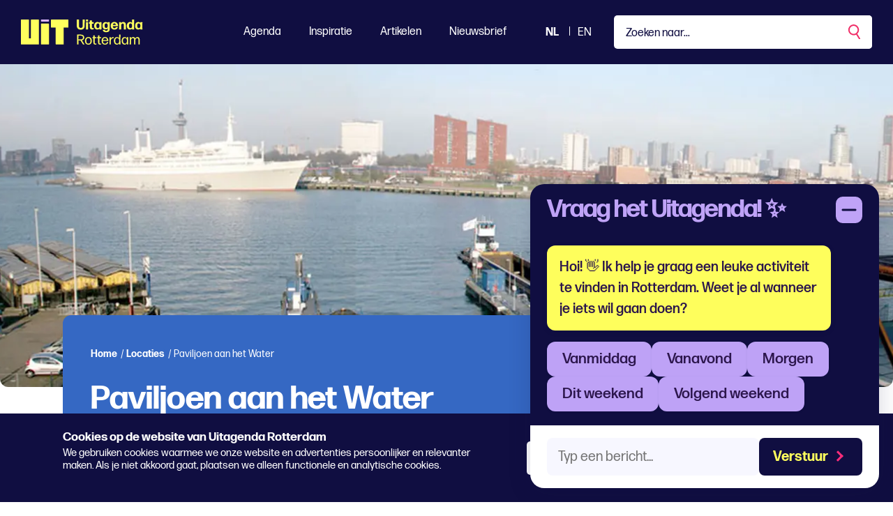

--- FILE ---
content_type: text/html; charset=utf-8
request_url: https://www.uitagendarotterdam.nl/locaties/locatie/paviljoen-aan-het-water/
body_size: 44857
content:
<!DOCTYPE html>
<html lang="nl">
<head>
    <meta charset="utf-8">
    <title>Paviljoen aan het Water - Uitagenda Rotterdam</title>
<meta name="description" content="Paviljoen aan het Water is open voor presentaties, tentoonstellingen, ontmoetingen en sociale bijeenkomsten en richt zich op een breed publiek dat geïnteresseerd is om het beste dat Rotterdam Zuid te bieden heeft te delen en te beleven."/>
<meta property="og:title" content="Paviljoen aan het Water"/>
<meta property="og:description" content="Paviljoen aan het Water is open voor presentaties, tentoonstellingen, ontmoetingen en sociale bijeenkomsten en richt zich op een breed publiek dat geïnteresseerd is om het beste dat Rotterdam Zuid te bieden heeft te delen en te beleven."/>
<meta property="og:image" content="https://www.uitagendarotterdam.nl/images/locations/49180/0ccee87e-2845-4797-86b3-36416811a2cd.jpg?rmode=pad&width=1200&height=630&quality=70"/>
<meta property="og:url" content="https://www.uitagendarotterdam.nl/locaties/locatie/paviljoen-aan-het-water/"/>
<link rel="canonical" href="https://www.uitagendarotterdam.nl/locaties/locatie/paviljoen-aan-het-water/"/>
<meta name="twitter:card" content="summary"/>

    
        <link rel="alternate" hreflang="nl-nl" href="https://www.uitagendarotterdam.nl/locaties/locatie/paviljoen-aan-het-water/" />
        <link rel="alternate" hreflang="en-gb" href="https://www.uitagendarotterdam.nl/en/locations/location/pavilion-on-the-water/" />


    <meta name="viewport" content="width=device-width, initial-scale=1.0, maximum-scale=5.0, user-scalable=yes" />
    <meta name="description" content="Paviljoen aan het waterHet Paviljoen aan het Water is een ontmoetingsplek aan de kade van de Maashaven in Charlois op Zuid. Vanaf hier heb je het mooiste..."> 
    <meta property="og:site_name" content="Uitagenda Rotterdam" />
    <meta property="og:type" content="website" />
    <meta property="og:url" content="https://www.uitagendarotterdam.nl/locaties/locatie/paviljoen-aan-het-water/" />

    <link rel="preload" href="/fonts/forma-djr-display-500.woff2" as="font" type="font/woff2" crossorigin />
    <link rel="preload" href="/fonts/forma-djr-display-600.woff2" as="font" type="font/woff2" crossorigin />
    <link rel="preload" href="/fonts/forma-djr-display-700.woff2" as="font" type="font/woff2" crossorigin />
    <link rel="preload" href="/fonts/forma-djr-text-400.woff2" as="font" type="font/woff2" crossorigin />
    <link rel="preload" href="/fonts/forma-djr-text-400-italic.woff2" as="font" type="font/woff2" crossorigin />
    <link rel="preload" href="/fonts/forma-djr-text-500.woff2" as="font" type="font/woff2" crossorigin />
    <link rel="preload" href="/fonts/forma-djr-text-700.woff2" as="font" type="font/woff2" crossorigin />
    <link rel="preload" href="/fonts/forma-djr-text-700-italic.woff2" as="font" type="font/woff2" crossorigin />

    <meta name="apple-mobile-web-app-capable" content="yes">
    <meta name="apple-mobile-web-app-status-bar-style" content="#100E41">
    <meta name="apple-mobile-web-app-title" content="Uitagenda Rotterdam">
    <link rel="apple-touch-icon" sizes="180x180" href="/apple-touch-icon.png">
    <link rel="icon" type="image/png" sizes="32x32" href="/favicon-32x32.png">
    <link rel="icon" type="image/png" sizes="16x16" href="/favicon-16x16.png">
    <link rel="manifest" href="/site.webmanifest">
    <link rel="mask-icon" href="/safari-pinned-tab.svg" color="#100e41">
    <meta name="msapplication-TileColor" content="#100e41">
    <meta name="theme-color" content="#100E41">

    <style>
        body {
            visibility: hidden;
        }

        .preload * {
            transition: none !important;
        }
    </style>
    
    <script type="text/plain" data-cookieconsent="minimal">
console.log('minimale cookies');
</script>

<!-- Google tag (gtag.js) --> <script async src="https://www.googletagmanager.com/gtag/js?id=G-2BZDQPLQ68"></script>
<script> window.dataLayer = window.dataLayer || []; function gtag(){dataLayer.push(arguments);} gtag('js', new Date()); gtag('config', 'G-2BZDQPLQ68'); </script>

<!-- Google Tag Manager -->
<script>(function(w,d,s,l,i){w[l]=w[l]||[];w[l].push({'gtm.start':
new Date().getTime(),event:'gtm.js'});var f=d.getElementsByTagName(s)[0],
j=d.createElement(s),dl=l!='dataLayer'?'&l='+l:'';j.async=true;j.src=
'https://www.googletagmanager.com/gtm.js?id='+i+dl;f.parentNode.insertBefore(j,f);
})(window,document,'script','dataLayer','GTM-TZKFN7');</script>
<!-- End Google Tag Manager -->

<style>

.tile__tag:first-letter {
    text-transform: capitalize;
}
.richtext h2 {
    color: #f02d67;
}
</style>

<script>window.UA_CHATBOT_API_BASE = "https://chat.guiltypeople.nl/chatbot"; </script>
  <script src="https://chat.guiltypeople.nl/static/ua_chatbot/ua_chatbot.js" data-api-base="https://chat.guiltypeople.nl/"></script>
    <link href="https://chat.guiltypeople.nl/static/ua_chatbot/ua_chatbot.css" rel="stylesheet" />

    <script type="text/plain" data-cookieconsent="optimal">
console.log('optimale cookies');
</script>
   
        <script type="application/ld+json">
        {
            "@context": "https://www.schema.org",
            "@type": "Organization",
            "name": "Uitagenda Rotterdam",
            "url": "https://www.uitagendarotterdam.nl/",
            "sameAs": ["https://www.instagram.com/uitagendardam/","https://www.facebook.com/uitagendarotterdam","https://www.tiktok.com/@uitagendarotterdam"],
            "logo": "https://www.uitagendarotterdam.nl/media/nyul525w/uit_logo_rgb_donkerpaars_mint.png",
            "description": "Uitagenda Rotterdam brengt alles wat er te doen is in de stad samen in &#xE9;&#xE9;n overzichtelijke agenda. Van festivals en concerten tot theater, musea, film, kids en uitgaan. Ontdek het aanbod en laat je inspireren!",
            "address": {
                "@type": "PostalAddress",
                "streetAddress": "Stationsplein 45",
                "addressLocality": "Rotterdam",
                "postalCode": "3013 AK",
                "addressCountry": "Nederland"
            },
            "contactPoint": {
                "@type": "ContactPoint",
                "telephone": "",
                "email": "redactie@rotterdamfestivals.nl",
                "contactType": "customer service"
            }
        }
    </script>
    
</head>
<body class="body--location preload" data-culture="nl-NL" data-id="49180" data-type="location" data-name="paviljoen-aan-het-water">
    <a href="javascript:;" class="button button--skipforwcag js-scrollto" data-target="main" data-changefocus="true">Spring naar hoofdinhoud</a>
    <!-- Google Tag Manager (noscript) -->
<noscript><iframe src="https://www.googletagmanager.com/ns.html?id=GTM-TZKFN7"
height="0" width="0" style="display:none;visibility:hidden"></iframe></noscript>
<!-- End Google Tag Manager (noscript) -->
<script type="text/plain" data-cookieconsent="optimal">
console.log('body minimal cookies');
</script>
    <script type="text/plain" data-cookieconsent="optimal">
console.log('body optimale cookies');
</script>
    
<nav class="navbar navbar-expand-lg fixed-top js-navbar">
    <div class="navbar__container">
        <a class="nav__logo  js-nav-logo" aria-label="Ga terug naar home" href="/">
            <svg width="69" height="36" viewBox="0 0 69 36" fill="none" xmlns="http://www.w3.org/2000/svg" class="nav__logopart nav__logopart--image">
    <path d="M39.6854 35.7714H29.2978C28.9994 35.7714 28.7577 35.5264 28.7577 35.2249L28.7324 6.35458C28.7324 6.05311 28.9741 5.80811 29.2726 5.80811H39.6602C39.9587 5.80811 40.2004 6.05311 40.2004 6.35458L40.2256 35.2249C40.2256 35.5264 39.9839 35.7714 39.6854 35.7714Z" fill="#FFFF5D" />
    <path d="M67.5706 0H43.6148C43.3163 0 43.0737 0.245003 43.0737 0.546476V11.0616C43.0737 11.3631 43.3163 11.6081 43.6148 11.6081H49.8461V35.224C49.8461 35.5255 50.0887 35.7705 50.3872 35.7705H60.7982C61.0967 35.7705 61.3393 35.5255 61.3393 35.224V11.6081H67.5706C67.8691 11.6081 68.1117 11.3631 68.1117 11.0616V0.546476C68.1117 0.245003 67.8691 0 67.5706 0Z" fill="#FFFF5D" />
    <path d="M14.3645 0.546476V27.077H11.4923V0.546476C11.4923 0.245003 11.2497 0 10.9512 0H0.541068C0.242579 0 0 0.245003 0 0.546476V35.2249C0 35.5264 0.242579 35.7714 0.541068 35.7714H25.3157C25.6142 35.7714 25.8568 35.5264 25.8568 35.2249V0.546476C25.8568 0.245003 25.6142 0 25.3157 0H14.9055C14.607 0 14.3645 0.245003 14.3645 0.546476Z" fill="#FFFF5D" />
    <path d="M40.2256 2.35531V0.546476C40.2256 0.244665 39.9833 0 39.6845 0L29.2735 0C28.9746 0 28.7324 0.244665 28.7324 0.546476V2.35531C28.7324 2.65712 28.9746 2.90178 29.2735 2.90178L39.6845 2.90178C39.9833 2.90178 40.2256 2.65712 40.2256 2.35531Z" fill="#DBB7FF" />
</svg>
            <svg width="95" height="36" viewBox="0 0 95 36" fill="none" xmlns="http://www.w3.org/2000/svg" cite="nav__logopart nav__logopart--text">
    <path d="M5.7732 14.4752C2.04524 14.4752 0.0604206 12.5116 0.0802598 8.90756L0.119938 5.06128L0 0.243182C0 0.122046 0.119941 0 0.240779 0H2.9867C3.10663 0 3.22748 0.121135 3.22748 0.243182L3.12737 4.98022L3.14722 8.88752C3.14722 10.9122 3.9489 12.0252 5.7732 12.0252C7.73728 12.0252 8.59938 10.9113 8.59938 8.88752V5.04124L8.51912 0.243182C8.51912 0.122046 8.63906 0 8.7599 0H11.2055C11.3255 0 11.4463 0.121135 11.4463 0.243182L11.366 5.06128V8.90756C11.366 12.5116 9.50206 14.4752 5.7732 14.4752Z" fill="#FFFF5D" />
    <path d="M13.3897 14.1719C13.2698 14.1719 13.1489 14.0508 13.1489 13.9288L13.249 8.96858L13.1489 3.98836C13.1489 3.86723 13.2689 3.74518 13.3897 3.74518H16.0157C16.1356 3.74518 16.2565 3.86632 16.2565 3.98836L16.1564 8.96858L16.2565 13.9288C16.2565 14.0499 16.1365 14.1719 16.0157 14.1719H13.3897ZM13.4095 2.73329C13.2896 2.73329 13.1688 2.61215 13.1688 2.49011V0.243182C13.1688 0.122046 13.2887 0 13.4095 0H15.9751C16.095 0 16.2159 0.121135 16.2159 0.243182V2.49011C16.2159 2.61124 16.0959 2.73329 15.9751 2.73329H13.4095Z" fill="#FFFF5D" />
    <path d="M24.274 13.7266C24.274 13.8687 24.1739 14.0098 24.053 14.0508C23.4714 14.233 22.85 14.3751 22.2287 14.3751C20.4847 14.3751 18.8209 13.4843 18.8209 11.1153L18.8407 5.89195H17.7378C17.6179 5.89195 17.4971 5.77081 17.4971 5.64877V3.98839C17.4971 3.86726 17.617 3.74521 17.7378 3.74521H18.82L18.8001 1.37624C18.8001 1.2551 18.9201 1.13306 19.0409 1.13306H21.6263C21.7463 1.13306 21.8671 1.25419 21.8671 1.37624L21.8265 3.74521H24.0512C24.1711 3.74521 24.292 3.86635 24.292 3.98839V5.64877C24.292 5.7699 24.172 5.89195 24.0512 5.89195H21.8058L21.8256 11.0343C21.8256 11.925 22.2666 12.2083 22.9285 12.2083C23.3893 12.2083 23.75 12.1272 24.0314 12.0462C24.1513 12.0261 24.2721 12.1072 24.2721 12.2283V13.7266H24.274Z" fill="#FFFF5D" />
    <path d="M32.713 14.1719C32.593 14.1719 32.4722 14.0508 32.4722 13.9287L32.5119 12.9569C31.7904 13.8477 30.7678 14.3741 29.4648 14.3741C26.5385 14.3741 24.9946 12.0261 24.9946 8.9886C24.9946 5.95111 26.7188 3.54297 29.5252 3.54297C30.8084 3.54297 31.8103 4.00838 32.5119 4.85906L32.4722 3.98835C32.4523 3.86721 32.5723 3.74516 32.6922 3.74516H35.2578C35.3777 3.74516 35.4986 3.8663 35.4986 3.98835L35.3985 8.96856L35.4986 13.9287C35.4986 14.0499 35.3786 14.1719 35.2578 14.1719H32.7121H32.713ZM30.3079 12.3494C31.7715 12.3494 32.5533 11.2355 32.5732 9.02958C32.593 6.8027 31.8112 5.5877 30.3683 5.56766C28.8452 5.52759 28.0634 6.68156 28.0634 8.82739C28.0634 11.1754 28.8651 12.3704 30.3088 12.3503L30.3079 12.3494Z" fill="#FFFF5D" />
    <path d="M42.1935 18.2203C39.5071 18.2604 37.4627 17.1675 37.2824 14.9205C37.2626 14.7994 37.3825 14.6774 37.5024 14.6774H39.9679C40.1284 14.6774 40.2285 14.7785 40.2483 14.9205C40.4089 15.7503 41.1104 16.2166 42.2927 16.2166C43.5958 16.2166 44.4975 15.488 44.4975 13.8476V12.6536C43.8158 13.5644 42.8139 14.1108 41.5307 14.1108C38.4637 14.1108 36.8604 11.8229 36.8604 8.88745C36.8604 5.95196 38.5846 3.60303 41.3909 3.60303C42.6741 3.60303 43.676 4.04841 44.3776 4.87814L44.3379 3.98738C44.3181 3.86625 44.438 3.7442 44.558 3.7442H47.0838C47.2038 3.7442 47.3246 3.86534 47.3246 3.98738L47.2444 9.10968L47.3048 13.8877C47.3445 16.5199 45.6013 18.2203 42.1935 18.2203ZM42.1736 12.1262C43.6372 12.1262 44.4191 11.0733 44.4389 8.9676C44.4588 6.80173 43.6769 5.60677 42.2341 5.58673C40.711 5.54666 39.9291 6.67969 39.9291 8.7654C39.9291 11.0123 40.7308 12.1463 42.1746 12.1262H42.1736Z" fill="#FFFF5D" />
    <path d="M58.7502 10.649C58.8702 10.649 58.991 10.7702 58.9703 10.8922C58.67 12.7748 56.8854 14.4352 54.0195 14.4352C50.572 14.4352 48.708 12.1473 48.708 8.98956C48.708 5.66972 50.6721 3.48291 53.96 3.48291C57.2479 3.48291 59.212 5.72984 59.2922 9.33384C59.2922 9.45498 59.1723 9.57702 59.0514 9.57702H51.7353C51.8552 11.5407 52.6172 12.4114 54.0601 12.4114C55.062 12.4114 55.7635 11.966 56.0449 10.8931C56.0855 10.751 56.2054 10.6499 56.3659 10.6499H58.7511L58.7502 10.649ZM53.9798 5.48665C52.7768 5.48665 52.0554 6.21529 51.8146 7.65252H56.044C55.9241 6.53862 55.3027 5.48665 53.9798 5.48665Z" fill="#FFFF5D" />
    <path d="M60.855 14.1719C60.7351 14.1719 60.6143 14.0508 60.6143 13.9287L60.7144 9.17073L60.6539 3.98832C60.6539 3.86718 60.7739 3.74513 60.8947 3.74513H63.3205C63.4404 3.74513 63.5613 3.86627 63.5405 3.98832L63.5009 5.06123C64.2024 4.15044 65.3847 3.50195 66.8284 3.50195C69.0134 3.50195 70.3968 5.00021 70.3968 7.55134V9.73815L70.477 13.9287C70.477 14.0498 70.3571 14.1719 70.2363 14.1719H67.6707C67.5508 14.1719 67.4299 14.0508 67.4299 13.9287L67.4903 9.73815V7.59232C67.4903 6.45839 66.8086 5.72975 65.9068 5.72975C64.8247 5.72975 63.6614 6.74164 63.6614 8.96944V9.73906L63.702 13.9296C63.702 14.0508 63.582 14.1728 63.4612 14.1728H60.855V14.1719Z" fill="#FFFF5D" />
    <path d="M79.4764 14.1719C79.3565 14.1719 79.2356 14.0508 79.2564 13.9288L79.2961 12.9569C78.5746 13.8477 77.552 14.3741 76.2489 14.3741C73.3227 14.3741 71.7788 12.0261 71.7788 8.98861C71.7788 5.95112 73.503 3.54298 76.3094 3.54298C77.5718 3.54298 78.5746 3.98836 79.2564 4.83904L79.2158 0.243182C79.2158 0.122046 79.3357 0 79.4566 0H82.042C82.1619 0 82.2828 0.121135 82.2828 0.243182L82.2025 7.08597L82.2828 13.9288C82.2828 14.0499 82.1628 14.1719 82.042 14.1719H79.4764ZM77.0912 12.3704C78.5548 12.3704 79.3366 11.2565 79.3565 9.05055C79.3763 6.80362 78.5945 5.56859 77.1516 5.54855C75.6285 5.50847 74.8467 6.68249 74.8467 8.84835C74.8467 11.1964 75.6484 12.3913 77.0921 12.3713L77.0912 12.3704Z" fill="#FFFF5D" />
    <path d="M91.3619 14.1719C91.242 14.1719 91.1211 14.0508 91.1211 13.9287L91.1608 12.9569C90.4394 13.8477 89.4167 14.3741 88.1137 14.3741C85.1874 14.3741 83.6436 12.0261 83.6436 8.9886C83.6436 5.95111 85.3678 3.54297 88.1741 3.54297C89.4573 3.54297 90.4592 4.00838 91.1608 4.85906L91.1211 3.98835C91.1013 3.86721 91.2212 3.74516 91.3412 3.74516H93.9067C94.0267 3.74516 94.1475 3.8663 94.1475 3.98835L94.0474 8.96856L94.1475 13.9287C94.1475 14.0499 94.0276 14.1719 93.9067 14.1719H91.361H91.3619ZM88.9568 12.3494C90.4204 12.3494 91.2023 11.2355 91.2221 9.02958C91.242 6.8027 90.4601 5.5877 89.0173 5.56766C87.4942 5.52759 86.7123 6.68156 86.7123 8.82739C86.7123 11.1754 87.514 12.3704 88.9577 12.3503L88.9568 12.3494Z" fill="#FFFF5D" />
    <path d="M7.52179 33.3076L5.37735 29.9668H2.37082L2.45107 35.5545C2.45107 35.6556 2.35098 35.7567 2.25088 35.7567H0.707034C0.606936 35.7567 0.506836 35.6556 0.506836 35.5545L0.606938 28.4686L0.506836 21.7879C0.506836 21.6868 0.606936 21.5857 0.707034 21.5857H5.61813C8.80503 21.5857 10.77 22.9829 10.77 25.7562C10.77 28.0241 9.46693 29.3602 7.36217 29.8056L11.0306 35.5955C11.0712 35.6565 11.0108 35.7576 10.9305 35.7576H9.1468C9.02686 35.7576 8.90602 35.6966 8.84651 35.5755L7.52359 33.3076H7.52179ZM5.77774 23.0839H2.43034L2.35008 28.4895H5.81742C7.66156 28.4895 8.9448 27.6998 8.9448 25.7972C8.9448 23.9957 7.76256 23.0839 5.77774 23.0839Z" fill="#FFFF5D" />
    <path d="M16.7228 35.9999C13.5954 35.9999 11.8315 33.854 11.8315 30.5743C11.8315 27.2945 13.5954 25.0876 16.7228 25.0876C19.8502 25.0876 21.6141 27.2535 21.6141 30.5333C21.6141 33.813 19.87 35.9999 16.7228 35.9999ZM16.7228 34.6437C18.7473 34.6437 19.7293 33.1864 19.7293 30.5743C19.7293 27.9621 18.7275 26.4438 16.7228 26.4438C14.6785 26.4639 13.6964 27.9621 13.6964 30.5743C13.6964 33.1864 14.6983 34.6437 16.7228 34.6437Z" fill="#FFFF5D" />
    <path d="M28.2088 35.4333C28.2088 35.5544 28.1286 35.6555 28.0086 35.6965C27.6073 35.8177 27.0861 35.9397 26.6253 35.9397C25.122 35.9397 23.8595 35.15 23.8595 32.8831V26.7689H22.7368C22.6367 26.7689 22.5366 26.6678 22.5366 26.5667V25.5339C22.5366 25.4328 22.6367 25.3317 22.7368 25.3317H23.8595L23.8397 22.9227C23.8397 22.8216 23.9398 22.7205 24.0399 22.7205H25.5035C25.6036 22.7205 25.7037 22.8216 25.7037 22.9227L25.664 25.3317H28.0095C28.1096 25.3317 28.2097 25.4328 28.2097 25.5339V26.5667C28.2097 26.6678 28.1096 26.7689 28.0095 26.7689H25.664V32.8421C25.664 34.0972 26.0851 34.4815 26.9671 34.4815C27.3476 34.4815 27.7291 34.4205 28.0095 34.3604C28.1096 34.3404 28.2097 34.4005 28.2097 34.5025V35.4342L28.2088 35.4333Z" fill="#FFFF5D" />
    <path d="M34.9432 35.4333C34.9432 35.5544 34.8629 35.6555 34.743 35.6965C34.3417 35.8177 33.8205 35.9397 33.3597 35.9397C31.8564 35.9397 30.5939 35.15 30.5939 32.8831V26.7689H29.4712C29.3711 26.7689 29.271 26.6678 29.271 26.5667V25.5339C29.271 25.4328 29.3711 25.3317 29.4712 25.3317H30.5939L30.5741 22.9227C30.5741 22.8216 30.6742 22.7205 30.7743 22.7205H32.2379C32.338 22.7205 32.438 22.8216 32.438 22.9227L32.3984 25.3317H34.7439C34.844 25.3317 34.9441 25.4328 34.9441 25.5339V26.5667C34.9441 26.6678 34.844 26.7689 34.7439 26.7689H32.3984V32.8421C32.3984 34.0972 32.8195 34.4815 33.7014 34.4815C34.082 34.4815 34.4635 34.4205 34.7439 34.3604C34.844 34.3404 34.9441 34.4005 34.9441 34.5025V35.4342L34.9432 35.4333Z" fill="#FFFF5D" />
    <path d="M44.9457 32.1335C45.0458 32.1335 45.126 32.2346 45.126 32.3357C44.7852 34.4615 43.2422 35.9999 40.5955 35.9999C37.3879 35.9999 35.6646 33.7529 35.6646 30.5743C35.6646 27.3956 37.5087 25.0876 40.4954 25.0876C43.4821 25.0876 45.246 27.1524 45.3064 30.5943C45.3064 30.6954 45.2063 30.7965 45.1062 30.7965H37.5096C37.57 33.3066 38.6125 34.6428 40.6162 34.6428C42.1393 34.6428 43.0619 33.8331 43.3622 32.3348C43.382 32.2137 43.4821 32.1326 43.6029 32.1326H44.9457V32.1335ZM40.5161 26.4247C38.8127 26.4247 37.8297 27.5386 37.5691 29.5023H43.3423C43.2819 27.8419 42.3404 26.4247 40.5161 26.4247Z" fill="#FFFF5D" />
    <path d="M47.2109 35.7567C47.1108 35.7567 47.0107 35.6556 47.0107 35.5545L47.091 30.4322L47.0107 25.533C47.0107 25.4319 47.1108 25.3308 47.2109 25.3308H48.6538C48.7539 25.3308 48.854 25.4319 48.854 25.533L48.7936 27.2945C49.515 25.9383 50.8577 25.2297 52.3015 25.2297C52.5017 25.2297 52.7028 25.2498 52.8624 25.2908C52.9625 25.3108 53.0626 25.4119 53.0626 25.513V26.6059C53.0626 26.7271 52.9823 26.8081 52.8624 26.7881C52.7019 26.748 52.5215 26.748 52.2807 26.748C50.5565 26.748 49.0939 27.8009 48.8332 30.0679L48.8738 35.5545C48.8738 35.6556 48.7737 35.7567 48.6736 35.7567H47.21H47.2109Z" fill="#FFFF5D" />
    <path d="M61.0017 35.7568C60.9016 35.7568 60.8015 35.6557 60.8015 35.5546L60.8421 34.0973C60.1603 35.2713 59.0376 35.9599 57.5551 35.9599C54.7686 35.9599 53.2852 33.6119 53.2852 30.5744C53.2852 27.5369 54.8687 25.1287 57.5948 25.1287C59.0376 25.1287 60.1405 25.7362 60.8421 26.8902L60.8015 21.7889C60.8015 21.6878 60.9016 21.5867 61.0017 21.5867H62.4653C62.5654 21.5867 62.6655 21.6878 62.6655 21.7889L62.6051 27.903L62.6655 35.5555C62.6655 35.6566 62.5654 35.7577 62.4653 35.7577H61.0017V35.7568ZM58.015 34.6228C59.7789 34.6228 60.8818 33.2867 60.9016 30.6345C60.9214 28.0023 59.879 26.464 58.0556 26.4439C56.0708 26.4239 55.1491 28.0843 55.1491 30.4323C55.1491 32.9424 56.0708 34.6228 58.0159 34.6228H58.015Z" fill="#FFFF5D" />
    <path d="M72.1264 35.7566C72.0263 35.7566 71.9262 35.6555 71.9262 35.5544L71.9659 34.0762C71.2643 35.2502 70.1614 35.9588 68.6581 35.9588C65.8716 35.9588 64.3882 33.5899 64.3882 30.5733C64.3882 27.5568 65.9717 25.1277 68.6978 25.1277C70.1406 25.1277 71.2634 25.7552 71.9451 26.9092L71.9045 25.533C71.9045 25.4319 72.0046 25.3308 72.1047 25.3308H73.5683C73.6684 25.3308 73.7685 25.4319 73.7685 25.533L73.6882 30.4522L73.7685 35.5535C73.7685 35.6546 73.6684 35.7557 73.5683 35.7557H72.1255L72.1264 35.7566ZM69.1198 34.6027C70.9035 34.6027 71.9866 33.2665 72.0064 30.6343C72.0263 28.1442 71.0848 26.646 69.4409 26.5039C69.3606 26.4839 69.0603 26.4839 68.9602 26.4839C67.1161 26.585 66.254 28.1643 66.254 30.4312C66.254 32.9213 67.1756 34.6018 69.1207 34.6018L69.1198 34.6027Z" fill="#FFFF5D" />
    <path d="M77.6982 31.6882L77.7586 35.5554C77.7586 35.6565 77.6585 35.7576 77.5584 35.7576H76.0552C75.9551 35.7576 75.855 35.6565 75.855 35.5554L75.9352 31.6882L75.8748 25.5339C75.8748 25.4328 75.9749 25.3317 76.075 25.3317H77.4782C77.5783 25.3317 77.6784 25.4328 77.6784 25.5339L77.6387 27.0923C78.2799 25.9993 79.2826 25.0876 80.8256 25.0876C82.2892 25.0876 83.3307 25.7762 83.7925 27.2745C84.5139 25.8573 85.5969 25.0876 87.0398 25.0876C89.0643 25.0876 90.2672 26.3837 90.2672 29.2181V31.6882L90.3069 35.5554C90.3069 35.6565 90.2068 35.7576 90.1067 35.7576H88.6233C88.5232 35.7576 88.4231 35.6565 88.4231 35.5554L88.4835 31.6882V29.2992C88.4835 27.3555 87.7017 26.5659 86.4987 26.5659C85.3958 26.5659 84.4742 27.5577 84.0332 29.2791V31.6882L84.0936 35.5554C84.0936 35.6565 83.9936 35.7576 83.8935 35.7576H82.41C82.3099 35.7576 82.2098 35.6565 82.2098 35.5554L82.2703 31.6882V29.2992C82.2703 27.3555 81.4884 26.5659 80.2854 26.5659C79.0825 26.5659 78.1004 27.7198 77.6991 29.7245V31.6882H77.6982Z" fill="#FFFF5D" />
</svg>
        </a>
        <button class="navbar__searchmobile js-navbar-search-mobile" aria-labelledby="Zoeken" title="Zoeken" aria-expanded="false">
            <svg width="29" height="32" viewBox="0 0 29 32" fill="none" xmlns="http://www.w3.org/2000/svg">
    <circle cx="11.9391" cy="11.9391" r="7.74" transform="rotate(-30 11.9391 11.9391)" stroke="white" stroke-width="2" />
    <line x1="16.1714" y1="19.0085" x2="20.9784" y2="27.3345" stroke="white" stroke-width="2" />
</svg>
        </button>
        <button class="navbar-toggler js-navbar-toggler" id="jsNavbarToggler" type="button" data-bs-toggle="collapse" data-bs-target="#navbarNav" aria-controls="navbarNav" aria-expanded="false" aria-label="Toggle navigation">
            <span></span>
            <span></span>
            <span></span>
            <span></span>
        </button>
        <div class="collapse navbar-collapse js-navbar-collapse" id="navbarNav">
            <button class="menu__back js-menu-back">
                <svg width="18" height="16" viewBox="0 0 18 16" fill="none" xmlns="http://www.w3.org/2000/svg">
    <path d="M0.292893 7.29289C-0.0976314 7.68342 -0.0976315 8.31658 0.292892 8.70711L6.65685 15.0711C7.04738 15.4616 7.68054 15.4616 8.07107 15.0711C8.46159 14.6805 8.46159 14.0474 8.07107 13.6569L2.41421 8L8.07107 2.34314C8.46159 1.95262 8.46159 1.31946 8.07107 0.928931C7.68054 0.538407 7.04738 0.538407 6.65686 0.928931L0.292893 7.29289ZM18 7L1 7L1 9L18 9L18 7Z" fill="white" />
</svg>
            </button>
            <span class="menu__titlemobile js-menu-titlemobile"></span>
            <ul class="navbar-nav ms-auto">
                    <li class="menu__collapsable menu__collapsable--1 js-menu-collapsable">
                        <a href="/agenda/" class="menu__item js-menu-togglemobile" aria-label="Agenda">Agenda</a>
                        <button class="menu__togglemobile js-menu-togglemobile" aria-label="Klap menu open voor Agenda">
                            <svg width="20" height="16" viewBox="0 0 20 16" fill="none" xmlns="http://www.w3.org/2000/svg">
    <path d="M19.6381 8.70711C20.0286 8.31658 20.0286 7.68342 19.6381 7.29289L13.2741 0.928931C12.8836 0.538407 12.2504 0.538407 11.8599 0.928931C11.4694 1.31946 11.4694 1.95262 11.8599 2.34314L17.5167 8L11.8599 13.6569C11.4694 14.0474 11.4694 14.6805 11.8599 15.0711C12.2504 15.4616 12.8836 15.4616 13.2741 15.0711L19.6381 8.70711ZM8.74228e-08 9L18.931 9L18.931 7L-8.74228e-08 7L8.74228e-08 9Z" fill="#DBB7FF" />
</svg>
                        </button>
                        <div class="menu__collapser js-menu-collapser">
                            <div class="container">
                                <button class="menu__toggle js-menu-close" aria-label="Sluit menu open voor Agenda">
                                    <svg width="36" height="36" viewBox="0 0 36 36" fill="none" xmlns="http://www.w3.org/2000/svg">
    <path d="M9 8.77832L26.7782 26.5565" stroke="white" stroke-width="2" />
    <path d="M8.66699 26.4453L26.4452 8.66711" stroke="white" stroke-width="2" />
</svg>
                                </button> 
                                <div class="row justify-content-center">
                                    <div class="col-lg-10">
                                        <p class="h2">Agenda</p>
                                        <div class="summary"><p>Zoek je een leuke activiteit in Rotterdam? Bekijk hier de agenda.</p></div>
                                        <div class="menu__themes">
                                                            <div class="tile tile--horizontal tile--small tile--green">
                                                                <div class="tile__image">
<picture>
<source  srcset="/media/q54hh24f/publiek-blijdorp_2022_bynikkivantoorn-165.jpg?width=98&height=88&v=1d97dbb15ecb110&format=webp&quality=70 1x, /media/q54hh24f/publiek-blijdorp_2022_bynikkivantoorn-165.jpg?width=196&height=176&v=1d97dbb15ecb110&format=webp&quality=70 2x" type="image/webp">
<img loading="lazy" src="/media/q54hh24f/publiek-blijdorp_2022_bynikkivantoorn-165.jpg?width=98&height=88&v=1d97dbb15ecb110" alt="Festival" width="98" height="88" />
</picture>                                                                </div>
                                                                <div class="tile__text">
                                                                    <p>Festival</p>
                                                                    <span class="cta">Bekijken</span>
                                                                </div>
                                                                <a href="/ontdek/festivalagenda/" class="tile__link" aria-label="Festival"></a>
                                                            </div>
                                                            <div class="tile tile--horizontal tile--small tile--green">
                                                                <div class="tile__image">
<picture>
<source  srcset="/media/nflhcafm/pleinbioscoop-2021_fleur-beerthuis_01.jpg?width=98&height=88&v=1dbe44ea7cc55d0&format=webp&quality=70 1x, /media/nflhcafm/pleinbioscoop-2021_fleur-beerthuis_01.jpg?width=196&height=176&v=1dbe44ea7cc55d0&format=webp&quality=70 2x" type="image/webp">
<img loading="lazy" src="/media/nflhcafm/pleinbioscoop-2021_fleur-beerthuis_01.jpg?width=98&height=88&v=1dbe44ea7cc55d0" alt="Film" width="98" height="88" />
</picture>                                                                </div>
                                                                <div class="tile__text">
                                                                    <p>Film</p>
                                                                    <span class="cta">Bekijken</span>
                                                                </div>
                                                                <a href="/ontdek/film-in-rotterdam/" class="tile__link" aria-label="Film"></a>
                                                            </div>
                                                            <div class="tile tile--horizontal tile--small tile--green">
                                                                <div class="tile__image">
<picture>
<source  srcset="/media/5wmn20dg/kimdehoop_uitagenda_lr-7.jpg?rxy=0.44490796913892927,0.37643016402378676&width=98&height=88&v=1dbe066598f2140&format=webp&quality=70 1x, /media/5wmn20dg/kimdehoop_uitagenda_lr-7.jpg?rxy=0.44490796913892927,0.37643016402378676&width=196&height=176&v=1dbe066598f2140&format=webp&quality=70 2x" type="image/webp">
<img loading="lazy" src="/media/5wmn20dg/kimdehoop_uitagenda_lr-7.jpg?rxy=0.44490796913892927,0.37643016402378676&width=98&height=88&v=1dbe066598f2140" alt="Kids" width="98" height="88" />
</picture>                                                                </div>
                                                                <div class="tile__text">
                                                                    <p>Kids</p>
                                                                    <span class="cta">Bekijken</span>
                                                                </div>
                                                                <a href="/ontdek/kids/" class="tile__link" aria-label="Kids"></a>
                                                            </div>
                                                            <div class="tile tile--horizontal tile--small tile--green">
                                                                <div class="tile__image">
<picture>
<source  srcset="/media/drrf0you/clubuniek_mare-annemoon-kater.jpeg?width=98&height=88&v=1db342f4399ecf0&format=webp&quality=70 1x, /media/drrf0you/clubuniek_mare-annemoon-kater.jpeg?width=196&height=176&v=1db342f4399ecf0&format=webp&quality=70 2x" type="image/webp">
<img loading="lazy" src="/media/drrf0you/clubuniek_mare-annemoon-kater.jpeg?width=98&height=88&v=1db342f4399ecf0" alt="Nacht" width="98" height="88" />
</picture>                                                                </div>
                                                                <div class="tile__text">
                                                                    <p>Nacht</p>
                                                                    <span class="cta">Bekijken</span>
                                                                </div>
                                                                <a href="/ontdek/nachtagenda/" class="tile__link" aria-label="Nacht"></a>
                                                            </div>
                                                            <div class="tile tile--horizontal tile--small tile--green">
                                                                <div class="tile__image">
<picture>
<source  srcset="/media/iydeu1o1/reverend-peytons-big-damn-band-rotterdam-bluegrass-festival-2023-credit-johannes-odé.jpeg?width=98&height=88&v=1dbe44efd06e0b0&format=webp&quality=70 1x, /media/iydeu1o1/reverend-peytons-big-damn-band-rotterdam-bluegrass-festival-2023-credit-johannes-odé.jpeg?width=196&height=176&v=1dbe44efd06e0b0&format=webp&quality=70 2x" type="image/webp">
<img loading="lazy" src="/media/iydeu1o1/reverend-peytons-big-damn-band-rotterdam-bluegrass-festival-2023-credit-johannes-odé.jpeg?width=98&height=88&v=1dbe44efd06e0b0" alt="Concert" width="98" height="88" />
</picture>                                                                </div>
                                                                <div class="tile__text">
                                                                    <p>Concert</p>
                                                                    <span class="cta">Bekijken</span>
                                                                </div>
                                                                <a href="/ontdek/concertagenda/" class="tile__link" aria-label="Concert"></a>
                                                            </div>
                                        </div>
                                            <a href="/agenda/" class="cta cta--white">Volledige agenda</a>
                                    </div>
                                </div>
                            </div>
                        </div>
                    </li>
                    <li class="menu__collapsable menu__collapsable--2 js-menu-collapsable">
                        <a href="/ontdek/" class="menu__item js-menu-togglemobile" aria-label="Toon Inspiratie">Inspiratie</a>
                            <button class="menu__togglemobile js-menu-togglemobile" aria-label="Klap menu open voor Inspiratie">
                                <svg width="20" height="16" viewBox="0 0 20 16" fill="none" xmlns="http://www.w3.org/2000/svg">
    <path d="M19.6381 8.70711C20.0286 8.31658 20.0286 7.68342 19.6381 7.29289L13.2741 0.928931C12.8836 0.538407 12.2504 0.538407 11.8599 0.928931C11.4694 1.31946 11.4694 1.95262 11.8599 2.34314L17.5167 8L11.8599 13.6569C11.4694 14.0474 11.4694 14.6805 11.8599 15.0711C12.2504 15.4616 12.8836 15.4616 13.2741 15.0711L19.6381 8.70711ZM8.74228e-08 9L18.931 9L18.931 7L-8.74228e-08 7L8.74228e-08 9Z" fill="#DBB7FF" />
</svg>
                            </button>
                            <div class="menu__collapser js-menu-collapser">
                                <div class="container">
                                    <button class="menu__toggle js-menu-close" aria-label="Sluit menu open voor Inspiratie">
                                        <svg width="36" height="36" viewBox="0 0 36 36" fill="none" xmlns="http://www.w3.org/2000/svg">
    <path d="M9 8.77832L26.7782 26.5565" stroke="white" stroke-width="2" />
    <path d="M8.66699 26.4453L26.4452 8.66711" stroke="white" stroke-width="2" />
</svg>
                                    </button>
                                    <div class="row">                                    
                                        <div class="col-lg-12">
                                            <p class="h2">Laat je inspireren</p>
                                            <div class="summary"><p>Zin in een festival, film, concert, feestje, iets leuks met de kids of gewoon lekker eten en drinken? Doe hier je inspiratie op.&nbsp;</p></div>
                                            <div class="menu__themes">
                                                                <div class="tile tile--vertical tile--small">
                                                                    <div class="tile__image">
<picture>
<source media="(min-width: 992px)" srcset="/media/hcqhrcs2/aylas-summer-vibe-10.jpg?width=576&height=800&v=1dae71d8927b680&format=webp&quality=70 1x, /media/hcqhrcs2/aylas-summer-vibe-10.jpg?width=1152&height=1600&v=1dae71d8927b680&format=webp&quality=70 2x" type="image/webp">
<source media="(min-width: 576px)" srcset="/media/hcqhrcs2/aylas-summer-vibe-10.jpg?width=575&height=460&v=1dae71d8927b680&format=webp&quality=70 1x, /media/hcqhrcs2/aylas-summer-vibe-10.jpg?width=1150&height=920&v=1dae71d8927b680&format=webp&quality=70 2x" type="image/webp">
<source  srcset="/media/hcqhrcs2/aylas-summer-vibe-10.jpg?width=288&height=230&v=1dae71d8927b680&format=webp&quality=70 1x, /media/hcqhrcs2/aylas-summer-vibe-10.jpg?width=576&height=460&v=1dae71d8927b680&format=webp&quality=70 2x" type="image/webp">
<img loading="lazy" src="/media/hcqhrcs2/aylas-summer-vibe-10.jpg?width=576&height=800&v=1dae71d8927b680" alt="Eten en drinken" width="576" height="800" />
</picture>                                                                        <div class="tile__text">
                                                                            <p>
                                                                                <span>Eten en drinken</span>
                                                                            </p>
                                                                        </div>
                                                                    </div>
                                                                    <a href="/ontdek/eten-en-drinken/" class="tile__link" aria-label="Eten en drinken"></a>
                                                                </div>
                                                                <div class="tile tile--vertical tile--small">
                                                                    <div class="tile__image">
<picture>
<source media="(min-width: 992px)" srcset="/media/etrdl0fy/vliegeropuit_huntedagency7-crop.jpg?width=576&height=800&v=1dbc5f6fd1f3870&format=webp&quality=70 1x, /media/etrdl0fy/vliegeropuit_huntedagency7-crop.jpg?width=1152&height=1600&v=1dbc5f6fd1f3870&format=webp&quality=70 2x" type="image/webp">
<source media="(min-width: 576px)" srcset="/media/etrdl0fy/vliegeropuit_huntedagency7-crop.jpg?width=575&height=460&v=1dbc5f6fd1f3870&format=webp&quality=70 1x, /media/etrdl0fy/vliegeropuit_huntedagency7-crop.jpg?width=1150&height=920&v=1dbc5f6fd1f3870&format=webp&quality=70 2x" type="image/webp">
<source  srcset="/media/etrdl0fy/vliegeropuit_huntedagency7-crop.jpg?width=288&height=230&v=1dbc5f6fd1f3870&format=webp&quality=70 1x, /media/etrdl0fy/vliegeropuit_huntedagency7-crop.jpg?width=576&height=460&v=1dbc5f6fd1f3870&format=webp&quality=70 2x" type="image/webp">
<img loading="lazy" src="/media/etrdl0fy/vliegeropuit_huntedagency7-crop.jpg?width=576&height=800&v=1dbc5f6fd1f3870" alt="Kids" width="576" height="800" />
</picture>                                                                        <div class="tile__text">
                                                                            <p>
                                                                                <span>Kids</span>
                                                                            </p>
                                                                        </div>
                                                                    </div>
                                                                    <a href="/ontdek/kids/" class="tile__link" aria-label="Kids"></a>
                                                                </div>
                                                                <div class="tile tile--vertical tile--small">
                                                                    <div class="tile__image">
<picture>
<source media="(min-width: 992px)" srcset="/media/5ehhb4s4/mono_000011jpeg-annemoon-kater.jpeg?width=576&height=800&v=1db342ec63d2ec0&format=webp&quality=70 1x, /media/5ehhb4s4/mono_000011jpeg-annemoon-kater.jpeg?width=1152&height=1600&v=1db342ec63d2ec0&format=webp&quality=70 2x" type="image/webp">
<source media="(min-width: 576px)" srcset="/media/5ehhb4s4/mono_000011jpeg-annemoon-kater.jpeg?width=575&height=460&v=1db342ec63d2ec0&format=webp&quality=70 1x, /media/5ehhb4s4/mono_000011jpeg-annemoon-kater.jpeg?width=1150&height=920&v=1db342ec63d2ec0&format=webp&quality=70 2x" type="image/webp">
<source  srcset="/media/5ehhb4s4/mono_000011jpeg-annemoon-kater.jpeg?width=288&height=230&v=1db342ec63d2ec0&format=webp&quality=70 1x, /media/5ehhb4s4/mono_000011jpeg-annemoon-kater.jpeg?width=576&height=460&v=1db342ec63d2ec0&format=webp&quality=70 2x" type="image/webp">
<img loading="lazy" src="/media/5ehhb4s4/mono_000011jpeg-annemoon-kater.jpeg?width=576&height=800&v=1db342ec63d2ec0" alt="Uitgaan" width="576" height="800" />
</picture>                                                                        <div class="tile__text">
                                                                            <p>
                                                                                <span>Uitgaan</span>
                                                                            </p>
                                                                        </div>
                                                                    </div>
                                                                    <a href="/ontdek/nachtagenda/" class="tile__link" aria-label="Uitgaan"></a>
                                                                </div>
                                                                <div class="tile tile--vertical tile--small">
                                                                    <div class="tile__image">
<picture>
<source media="(min-width: 992px)" srcset="/media/ngtoyehe/blijdorp2017_by_desire-vandenberg_bergdotjpeg__87a4184-scaled.jpeg?width=576&height=800&v=1d983343a5bc0d0&format=webp&quality=70 1x, /media/ngtoyehe/blijdorp2017_by_desire-vandenberg_bergdotjpeg__87a4184-scaled.jpeg?width=1152&height=1600&v=1d983343a5bc0d0&format=webp&quality=70 2x" type="image/webp">
<source media="(min-width: 576px)" srcset="/media/ngtoyehe/blijdorp2017_by_desire-vandenberg_bergdotjpeg__87a4184-scaled.jpeg?width=575&height=460&v=1d983343a5bc0d0&format=webp&quality=70 1x, /media/ngtoyehe/blijdorp2017_by_desire-vandenberg_bergdotjpeg__87a4184-scaled.jpeg?width=1150&height=920&v=1d983343a5bc0d0&format=webp&quality=70 2x" type="image/webp">
<source  srcset="/media/ngtoyehe/blijdorp2017_by_desire-vandenberg_bergdotjpeg__87a4184-scaled.jpeg?width=288&height=230&v=1d983343a5bc0d0&format=webp&quality=70 1x, /media/ngtoyehe/blijdorp2017_by_desire-vandenberg_bergdotjpeg__87a4184-scaled.jpeg?width=576&height=460&v=1d983343a5bc0d0&format=webp&quality=70 2x" type="image/webp">
<img loading="lazy" src="/media/ngtoyehe/blijdorp2017_by_desire-vandenberg_bergdotjpeg__87a4184-scaled.jpeg?width=576&height=800&v=1d983343a5bc0d0" alt="Festivals" width="576" height="800" />
</picture>                                                                        <div class="tile__text">
                                                                            <p>
                                                                                <span>Festivals</span>
                                                                            </p>
                                                                        </div>
                                                                    </div>
                                                                    <a href="/ontdek/festivalagenda/" class="tile__link" aria-label="Festivals"></a>
                                                                </div>
                                            </div>
                                                <a href="/ontdek/" class="cta cta--white">Bekijk alle thema&#x27;s</a>
                                        </div>
                                    </div>
                                </div>
                            </div>
                    </li>
                        <li class="menu__collapsable menu__collapsable--2">
                            <a href="/alle-artikelen/" class="menu__item">Artikelen</a>
                        </li>

                <li class="menu__collapsable menu__collapsable--2">
                    <a href="#" class="menu__item js-open-newsletter-popup">Nieuwsbrief</a>
                </li>
            </ul>
            <div class="navbar__lang js-navbar-lang">
                <a href="javascript:;" class="button button--skipforwcag js-focusto" data-target="jsSearchInput" data-changefocus="true">Taalkeuze overslaan</a>
                    <a class="dropdown__item menu-i active" href="/locaties/locatie/paviljoen-aan-het-water/" aria-label="Bekijk de site Nederlandse Uitagenda website">
                        NL
                    </a>
                    <a class="dropdown__item menu-i " href="/en/locations/location/pavilion-on-the-water/" aria-label="Bekijk de site in het Engels">
                        EN
                    </a>
            </div>
            <form action="/zoekresultaten/" method="get" class="nav__search js-autosuggest" data-mobile-title="Zoeken">
                <input type="text" class="input__text js-searchterm" id="jsSearchInput" name="q" placeholder="Zoeken naar..." aria-label="Type een zoekterm" value="" />
                <button type="submit" class="button button--square button--white" aria-label="Zoekopdracht uitvoeren"></button>
                <div id="jsSearchAutosuggest" class="autosuggest__wrapper js-autosuggest-wrapper">
                    <div class="autosuggest__results" id="jsSearchAutosuggestResults"></div>
                </div>
            </form>
            <button class="navbar-toggler navbar-toggler--wcag js-navbar-toggler-wcag" id="jsNavbarTogglerWCAG" type="button" aria-expanded="true" aria-label="Toggle navigation">
            </button>
        </div>
    </div>
</nav>
    <main >
        
    
<section class="block__hero block__hero--simple  block__hero--image ">
            <div class="hero__image">
                    <picture>
                        <source media="(min-width: 1400px)" srcset="/images/locations/49180/0ccee87e-2845-4797-86b3-36416811a2cd.jpg?width=1920&height=620&format=webp&quality=75 1x, /images/locations/49180/0ccee87e-2845-4797-86b3-36416811a2cd.jpg?width=3840&height=1240&format=webp&quality=75 2x" type="image/webp">
                        <source media="(min-width: 992px)" srcset="/images/locations/49180/0ccee87e-2845-4797-86b3-36416811a2cd.jpg?width=1440&height=465&format=webp&quality=75 1x, /images/locations/49180/0ccee87e-2845-4797-86b3-36416811a2cd.jpg?width=2880&height=930&format=webp&quality=75 2x" type="image/webp">
                        <source media="(min-width: 415px)" srcset="/images/locations/49180/0ccee87e-2845-4797-86b3-36416811a2cd.jpg?width=720&height=233&&format=webp&quality=75 1x, /images/locations/49180/0ccee87e-2845-4797-86b3-36416811a2cd.jpg?width=1440&height=466&&format=webp&quality=75 2x" type="image/webp">
                        <source srcset="/images/locations/49180/0ccee87e-2845-4797-86b3-36416811a2cd.jpg?width=415&height=193&format=webp&quality=75 1x, /images/locations/49180/0ccee87e-2845-4797-86b3-36416811a2cd.jpg?width=830&height=386&format=webp&quality=75 2x" type="image/webp">
                        <img src="/images/locations/49180/0ccee87e-2845-4797-86b3-36416811a2cd.jpg?width=415&height=193&format=webp&quality=75" alt="" width="415" height="193" role="presentation">
                    </picture>
            </div>
        <div class="container">
            <div class="hero__text ">
    <div class="breadcrumb article d--onlymobile">
            <a href="/locaties/locatie/"><span class="arrow"><svg width="18" height="16" viewBox="0 0 18 16" fill="none" xmlns="http://www.w3.org/2000/svg">
    <path d="M0.292893 7.29289C-0.0976314 7.68342 -0.0976315 8.31658 0.292892 8.70711L6.65685 15.0711C7.04738 15.4616 7.68054 15.4616 8.07107 15.0711C8.46159 14.6805 8.46159 14.0474 8.07107 13.6569L2.41421 8L8.07107 2.34314C8.46159 1.95262 8.46159 1.31946 8.07107 0.928931C7.68054 0.538407 7.04738 0.538407 6.65686 0.928931L0.292893 7.29289ZM18 7L1 7L1 9L18 9L18 7Z" fill="white" />
</svg></span>Locatie</a>
    </div>
    <ol class="breadcrumb d--onlydesktop">
                <li><a href="/">Home</a> <span class="divider">/</span></li>
                <li><a href="/locaties/">Locaties</a> <span class="divider">/</span></li>
        <li class="active">Paviljoen aan het Water</li>
    </ol>
                <h1>Paviljoen aan het Water</h1>
                <div class="extra-info">
                </div>
                

            </div>
        </div>
</section>
    <section class="location">
        <div class="container">
            <div class="row justify-content-center">
                <div class="col-lg-6 location__body" data-aos="fade-up">
                    <div class="richtext">
<p><strong>Paviljoen aan het Water is open voor presentaties, tentoonstellingen, ontmoetingen en sociale bijeenkomsten en richt zich op een breed publiek dat geïnteresseerd is om het beste dat Rotterdam Zuid te bieden heeft te delen en te beleven.</strong></p><p><h2>Paviljoen aan het water</h2><p>Het Paviljoen aan het Water is een ontmoetingsplek aan de kade van de Maashaven in Charlois op Zuid. Vanaf hier heb je het mooiste uitzicht op de skyline van Rotterdam. Het paviljoen biedt een podium voor initiatieven uit de wijk op het gebied van eten, muziek, film en kunst. Hier wordt het vele talent uit Zuid getoond.</p><p><br></p><h3>Zomer</h3><p>In de zomer biedt het paviljoen lekker en betaalbaar eten uit de wijk met zicht op de Rotterdamse skyline. Tegelijk is het terras aan de Maashaven een prachtige ontmoetingsplek voor bewoners en ondernemers uit Charlois.</p><p><br></p><h3>Winter</h3><p>In de winter is het paviljoen een productieruimte voor een artists in residence, die bezig zijn met de ontwikkeling van de Maashaven en de aangrenzende wijken. Tevens dient het als platform voor initiatieven uit de wijk.</p><p>Stichting Charlois aan het Water is verantwoordelijk voor het paviljoen … aan het Water.</p></p>                    </div>

                </div>
                <div class="col-lg-4 location__side">
                    <div class="location__specs specs" data-aos="fade-left">
                        <h3>Adresgegevens</h3>
                            <div class="spec spec--location">
                                <span>
                                    <svg width="10" height="12" viewBox="0 0 10 12" fill="none" xmlns="http://www.w3.org/2000/svg">
    <path d="M9.60533 3.07552C9.35275 2.47313 8.98614 1.93081 8.53359 1.47505C8.08104 1.01928 7.54254 0.650081 6.9444 0.395701C6.34626 0.141322 5.68848 0 4.99912 0C4.30977 0 3.65199 0.141322 3.05385 0.395701C2.45571 0.650081 1.91721 1.01928 1.46466 1.47505C1.0121 1.93081 0.645501 2.47313 0.392914 3.07552C0.140326 3.6779 0 4.34035 0 5.03459C0 5.72884 0.140326 6.39128 0.392914 6.99367C0.645501 7.59606 1.0121 8.13838 1.46466 8.59414L5.02193 12L8.53535 8.59414C8.9879 8.13838 9.3545 7.59606 9.60709 6.99367C9.85967 6.39128 10 5.72884 10 5.03459C10 4.34035 9.85967 3.6779 9.60709 3.07552H9.60533ZM4.99912 6.49198C4.10279 6.49198 3.3766 5.76064 3.3766 4.85794C3.3766 3.95525 4.10279 3.22391 4.99912 3.22391C5.89546 3.22391 6.62165 3.95525 6.62165 4.85794C6.62165 5.76064 5.89546 6.49198 4.99912 6.49198Z" fill="#100E41" />
</svg>
                                </span>
                                <a href="https://www.google.nl/maps/search/Paviljoen aan het Water,Brielselaan 157, Charlois,Rotterdam" target="_blank">Brielselaan 157, Charlois</a>
                            </div>
                            <div class="spec spec--openinghours">
                                <span>
                                    <svg width="14" height="14" viewBox="0 0 14 14" fill="none" xmlns="http://www.w3.org/2000/svg">
    <path d="M13.9971 6.54268C13.9869 6.46788 13.9781 6.39361 13.9687 6.31488C13.9483 6.14331 13.9274 5.96573 13.8903 5.78762C13.5967 4.37321 13.0263 3.18895 12.1944 2.26807C11.3478 1.3307 10.2239 0.658284 8.85369 0.269373C7.01567 -0.252662 5.10216 -0.0107367 3.46631 0.949902C2.65869 1.42434 1.96444 2.0468 1.40287 2.80056C0.8225 3.57943 0.412687 4.46108 0.184403 5.42146C0.129813 5.65135 0.0992537 5.88256 0.0697388 6.10643C0.0564179 6.20687 0.0428358 6.3107 0.0274254 6.41034C0.0237687 6.4331 0.0190672 6.45821 0.0138433 6.48462C0.0109701 6.49901 0.00809702 6.51313 0.00548508 6.52751L0 6.55628V7.44238L0.00287313 7.46357C0.0130597 7.53837 0.0224627 7.61605 0.0313433 7.69137C0.0517164 7.86268 0.0728731 8.04 0.109179 8.21785C0.669179 10.9512 2.29772 12.7932 4.94989 13.6927C5.39784 13.8446 5.88967 13.9377 6.45332 13.9778C6.45907 13.9791 6.46508 13.9806 6.47082 13.9822C6.48545 13.9861 6.50008 13.9898 6.5147 13.9929L6.54787 14.0002H7.43907L7.46022 13.9974C7.53493 13.9872 7.6091 13.9783 7.68772 13.9689C7.85907 13.9485 8.03642 13.9275 8.21455 13.8907C11.0404 13.3051 12.9006 11.6108 13.7435 8.85522C13.8334 8.56178 13.8749 8.26153 13.9149 7.97122C13.9331 7.83862 13.9504 7.71334 13.9721 7.58832C13.976 7.56583 13.9807 7.5436 13.9854 7.52137C13.988 7.50855 13.9909 7.49574 13.9932 7.48292L13.9995 7.45206V6.56387L13.9966 6.54268H13.9971ZM11.8561 7.00456C11.8556 9.67829 9.67933 11.8548 7.00522 11.8567H7.00209C5.70578 11.8567 4.48653 11.3519 3.56817 10.4349C2.64929 9.51745 2.14362 8.29841 2.14362 7.00273C2.14388 4.329 4.32015 2.1522 6.99452 2.15063H6.99791C8.29396 2.15063 9.51321 2.65567 10.4316 3.57263C11.3504 4.49038 11.8564 5.70915 11.8561 7.00483V7.00456Z" fill="#100E41" />
    <path d="M8.07568 6.74416H7.47206V6.10993C7.47206 5.39226 7.47206 4.67459 7.47154 3.95667C7.47128 3.56854 7.22889 3.32635 6.83919 3.324C6.65714 3.32295 6.47273 3.32321 6.29434 3.32348H6.15799C5.71736 3.32426 5.48438 3.55729 5.48438 3.99747C5.48438 5.08521 5.48438 6.17322 5.48438 7.26097V8.69709L5.76908 8.72324C5.77979 8.72429 5.78945 8.72533 5.79807 8.72638C5.8234 8.72926 5.85187 8.7324 5.88583 8.7324H6.4346C6.94184 8.7324 7.45639 8.73266 7.97355 8.73266C8.6524 8.73266 9.33568 8.73266 10.0124 8.73161C10.3776 8.73135 10.6168 8.49073 10.6223 8.11908C10.6252 7.92476 10.6244 7.7286 10.6236 7.53872L10.6231 7.40874C10.6218 6.98007 10.3836 6.7439 9.95236 6.7439C9.3268 6.7439 8.70124 6.7439 8.07542 6.7439L8.07568 6.74416Z" fill="#100E41" />
</svg>
                                </span>
                                <dl>
<dt>Vrijdag</dt><dd>18:00</dd>
<dt>Zaterdag</dt><dd>18:00</dd>
</dl>
                            </div>
                            <a href="https://www.paviljoenaanhetwater.com/" class="button button--yellow" target="_blank">
                                Website
                            </a>
                    </div>
                            <div class="ad ad--rectangle ">
            <div>
                <a href="https://rotterdam.wereldmuseum.nl/nl/zien-en-doen/tentoonstellingen/poetry-of-the-people?utm_source=Uitagenda&amp;utm_medium=link&amp;utm_campaign=poetry" target="_blank" rel="nofollow" title="">
                        <picture>
                            <source srcset="/media/q2rn20ap/600x500.jpg?format=webp&amp;quality=70&amp;width=300&height=250 1x, /media/q2rn20ap/600x500.jpg?format=webp&amp;quality=70&amp;width=600&height=500 2x" />
                            <img src="/media/q2rn20ap/600x500.jpg?format=webp&amp;quality=70&amp;width=300&height=250" width="300" height="250" alt="" loading="lazy" />
                        </picture>
                </a>
                <span>Advertentie</span>
            </div>
        </div>

                </div>
            </div>
        </div>
    </section>
    
        <section class="block__articles">
        <div class="container">
            <div class="row justify-content-center">
                <div class="col-lg-8 richtext">
                    <h2>Meer nieuwtjes lezen?</h2>
                    <div class="summary">
                        <p>Lees nog meer tips, achtergrondverhalen en nieuws over Rotterdam.&nbsp;</p>
                    </div>
                </div>
                <div class="col-lg-4 text-lg-end">
                        <a href="/alle-artikelen/" class="cta">Artikelen</a>
                </div>
                <div class="col-lg-12">
                    <div class="carousel__items js-carousel-items">
                        <div class="carousel__carousel js-carousel-carousel">
<div class="tile tile--card tile--lilac" data-aos="fade-up" data-aos-delay="0">
    <div class="tile__image">
<picture>
<source media="(min-width: 992px)" srcset="/media/hbrlgvff/2352d350-95a4-f36d-7cb6-1f4761bf4833.jpg?rxy=0.503758064631825,0.7856652982007395&width=776&height=448&v=1dc51c91536edf0&format=webp&quality=70 1x, /media/hbrlgvff/2352d350-95a4-f36d-7cb6-1f4761bf4833.jpg?rxy=0.503758064631825,0.7856652982007395&width=1552&height=896&v=1dc51c91536edf0&format=webp&quality=70 2x" type="image/webp">
<source media="(min-width: 576px)" srcset="/media/hbrlgvff/2352d350-95a4-f36d-7cb6-1f4761bf4833.jpg?rxy=0.503758064631825,0.7856652982007395&width=575&height=460&v=1dc51c91536edf0&format=webp&quality=70 1x, /media/hbrlgvff/2352d350-95a4-f36d-7cb6-1f4761bf4833.jpg?rxy=0.503758064631825,0.7856652982007395&width=1150&height=920&v=1dc51c91536edf0&format=webp&quality=70 2x" type="image/webp">
<source  srcset="/media/hbrlgvff/2352d350-95a4-f36d-7cb6-1f4761bf4833.jpg?rxy=0.503758064631825,0.7856652982007395&width=288&height=230&v=1dc51c91536edf0&format=webp&quality=70 1x, /media/hbrlgvff/2352d350-95a4-f36d-7cb6-1f4761bf4833.jpg?rxy=0.503758064631825,0.7856652982007395&width=576&height=460&v=1dc51c91536edf0&format=webp&quality=70 2x" type="image/webp">
<img loading="lazy" src="/media/hbrlgvff/2352d350-95a4-f36d-7cb6-1f4761bf4833.jpg?rxy=0.503758064631825,0.7856652982007395&width=776&height=448&v=1dc51c91536edf0" alt="" width="776" height="448" />
</picture>    </div>
    <div class="tile__text">       
        <time>10-11-2025</time>        
        <h3>No&#xEB;l Deelen, Eva Krause, Iwan Smit, Jeej en Timothy van Diesen in WTC Rotterdam Art Gallery</h3>
    </div>
    <div class="tile__footer">
            <ul class="tile__tags">
                            <li class="tile__tag" data-type="theme"><a href="/ontdek/kunst-in-rotterdam/">Kunst</a></li>
                            <li class="tile__tag" data-type="theme"><a href="/ontdek/tips-van-rotterdammers/">Tips van Rotterdammers</a></li>
            </ul>
        <a href="/alle-artikelen/noel-deelen-eva-krause-iwan-smit-jeej-en-timothy-van-diesen-in-wtc-rotterdam-art-gallery/" class="cta">Bekijken</a>
    </div>
    <a href="/alle-artikelen/noel-deelen-eva-krause-iwan-smit-jeej-en-timothy-van-diesen-in-wtc-rotterdam-art-gallery/" tabindex="-1"></a>
</div><div class="tile tile--card tile--lilac" data-aos="fade-up" data-aos-delay="200">
    <div class="tile__image">
<picture>
<source media="(min-width: 992px)" srcset="/media/od4h5d4i/16-nov-mizt-noir-noir.jpg?rxy=0.44737424794951636,0.33229586169014824&width=776&height=448&v=1dc518818022c70&format=webp&quality=70 1x, /media/od4h5d4i/16-nov-mizt-noir-noir.jpg?rxy=0.44737424794951636,0.33229586169014824&width=1552&height=896&v=1dc518818022c70&format=webp&quality=70 2x" type="image/webp">
<source media="(min-width: 576px)" srcset="/media/od4h5d4i/16-nov-mizt-noir-noir.jpg?rxy=0.44737424794951636,0.33229586169014824&width=575&height=460&v=1dc518818022c70&format=webp&quality=70 1x, /media/od4h5d4i/16-nov-mizt-noir-noir.jpg?rxy=0.44737424794951636,0.33229586169014824&width=1150&height=920&v=1dc518818022c70&format=webp&quality=70 2x" type="image/webp">
<source  srcset="/media/od4h5d4i/16-nov-mizt-noir-noir.jpg?rxy=0.44737424794951636,0.33229586169014824&width=288&height=230&v=1dc518818022c70&format=webp&quality=70 1x, /media/od4h5d4i/16-nov-mizt-noir-noir.jpg?rxy=0.44737424794951636,0.33229586169014824&width=576&height=460&v=1dc518818022c70&format=webp&quality=70 2x" type="image/webp">
<img loading="lazy" src="/media/od4h5d4i/16-nov-mizt-noir-noir.jpg?rxy=0.44737424794951636,0.33229586169014824&width=776&height=448&v=1dc518818022c70" alt="" width="776" height="448" />
</picture>    </div>
    <div class="tile__text">       
        <time>09-11-2025</time>        
        <h3>Galerie NOIR NOIR presenteert eerste Sessie NOIR</h3>
    </div>
    <div class="tile__footer">
            <ul class="tile__tags">
                            <li class="tile__tag" data-type="theme"><a href="/ontdek/kunst-in-rotterdam/">Kunst</a></li>
                            <li class="tile__tag" data-type="theme"><a href="/ontdek/woordkunst-in-rotterdam/">Woordkunst in Rotterdam</a></li>
                            <li class="tile__tag" data-type="theme"><a href="/ontdek/evenementen-in-rotterdam/">Evenementen</a></li>
                            <li class="tile__tag" data-type="genre"><span>Divers</span></li>
                            <li class="tile__tag" data-type="genre"><a href="/ontdek/festivalagenda/">Festival</a></li>
            </ul>
        <a href="/alle-artikelen/galerie-noir-noir-presenteert-eerste-sessie-noir/" class="cta">Bekijken</a>
    </div>
    <a href="/alle-artikelen/galerie-noir-noir-presenteert-eerste-sessie-noir/" tabindex="-1"></a>
</div><div class="tile tile--card tile--lilac" data-aos="fade-up" data-aos-delay="400">
    <div class="tile__image">
<picture>
<source media="(min-width: 992px)" srcset="/media/yxqbwkjj/sarai_okt25-20.jpg?width=776&height=448&v=1dc51cbd49ad4c0&format=webp&quality=70 1x, /media/yxqbwkjj/sarai_okt25-20.jpg?width=1552&height=896&v=1dc51cbd49ad4c0&format=webp&quality=70 2x" type="image/webp">
<source media="(min-width: 576px)" srcset="/media/yxqbwkjj/sarai_okt25-20.jpg?width=575&height=460&v=1dc51cbd49ad4c0&format=webp&quality=70 1x, /media/yxqbwkjj/sarai_okt25-20.jpg?width=1150&height=920&v=1dc51cbd49ad4c0&format=webp&quality=70 2x" type="image/webp">
<source  srcset="/media/yxqbwkjj/sarai_okt25-20.jpg?width=288&height=230&v=1dc51cbd49ad4c0&format=webp&quality=70 1x, /media/yxqbwkjj/sarai_okt25-20.jpg?width=576&height=460&v=1dc51cbd49ad4c0&format=webp&quality=70 2x" type="image/webp">
<img loading="lazy" src="/media/yxqbwkjj/sarai_okt25-20.jpg?width=776&height=448&v=1dc51cbd49ad4c0" alt="" width="776" height="448" />
</picture>    </div>
    <div class="tile__text">       
        <time>09-11-2025</time>        
        <h3>S&#x100;RAI is eerste self-service pilates concept van Nederland </h3>
    </div>
    <div class="tile__footer">
            <ul class="tile__tags">
                            <li class="tile__tag" data-type="theme"><a href="/ontdek/sport-in-rotterdam/">Sport in Rotterdam</a></li>
                            <li class="tile__tag" data-type="theme"><a href="/ontdek/eten-en-drinken/">Eten en drinken</a></li>
                            <li class="tile__tag" data-type="genre"><span>Divers</span></li>
            </ul>
        <a href="/alle-artikelen/sarai-is-eerste-self-service-pilates-concept-van-nederland/" class="cta">Bekijken</a>
    </div>
    <a href="/alle-artikelen/sarai-is-eerste-self-service-pilates-concept-van-nederland/" tabindex="-1"></a>
</div><div class="tile tile--card tile--lilac" data-aos="fade-up" data-aos-delay="600">
    <div class="tile__image">
<picture>
<source media="(min-width: 992px)" srcset="/media/ctlphq1l/speaksee-in-olx.jpg?rxy=0.5694453237238819,0.6279277139323921&width=776&height=448&v=1dc522776e00fb0&format=webp&quality=70 1x, /media/ctlphq1l/speaksee-in-olx.jpg?rxy=0.5694453237238819,0.6279277139323921&width=1552&height=896&v=1dc522776e00fb0&format=webp&quality=70 2x" type="image/webp">
<source media="(min-width: 576px)" srcset="/media/ctlphq1l/speaksee-in-olx.jpg?rxy=0.5694453237238819,0.6279277139323921&width=575&height=460&v=1dc522776e00fb0&format=webp&quality=70 1x, /media/ctlphq1l/speaksee-in-olx.jpg?rxy=0.5694453237238819,0.6279277139323921&width=1150&height=920&v=1dc522776e00fb0&format=webp&quality=70 2x" type="image/webp">
<source  srcset="/media/ctlphq1l/speaksee-in-olx.jpg?rxy=0.5694453237238819,0.6279277139323921&width=288&height=230&v=1dc522776e00fb0&format=webp&quality=70 1x, /media/ctlphq1l/speaksee-in-olx.jpg?rxy=0.5694453237238819,0.6279277139323921&width=576&height=460&v=1dc522776e00fb0&format=webp&quality=70 2x" type="image/webp">
<img loading="lazy" src="/media/ctlphq1l/speaksee-in-olx.jpg?rxy=0.5694453237238819,0.6279277139323921&width=776&height=448&v=1dc522776e00fb0" alt="" width="776" height="448" />
</picture>    </div>
    <div class="tile__text">       
        <time>09-11-2025</time>        
        <h3>Voorstellingen Luxor toegankelijk voor doven, slechthorenden en anderstaligen</h3>
    </div>
    <div class="tile__footer">
            <ul class="tile__tags">
                            <li class="tile__tag" data-type="theme"><a href="/ontdek/theater-in-rotterdam/">Theater </a></li>
                            <li class="tile__tag" data-type="theme"><a href="/ontdek/dans-in-rotterdam/">Dans</a></li>
                            <li class="tile__tag" data-type="genre"><span>Theater</span></li>
                            <li class="tile__tag" data-type="genre"><span>Theater en Toneel</span></li>
            </ul>
        <a href="/alle-artikelen/voorstellingen-luxor-toegankelijk-voor-doven-slechthorenden-en-anderstaligen/" class="cta">Bekijken</a>
    </div>
    <a href="/alle-artikelen/voorstellingen-luxor-toegankelijk-voor-doven-slechthorenden-en-anderstaligen/" tabindex="-1"></a>
</div><div class="tile tile--card tile--lilac" data-aos="fade-up" data-aos-delay="800">
    <div class="tile__image">
<picture>
<source media="(min-width: 992px)" srcset="/media/ay1ph34t/studio-shot-by-rick-arnold-crop.jpg?rxy=0.4761842808555844,0.25907765671903943&width=776&height=448&v=1dc5199db0b4fb0&format=webp&quality=70 1x, /media/ay1ph34t/studio-shot-by-rick-arnold-crop.jpg?rxy=0.4761842808555844,0.25907765671903943&width=1552&height=896&v=1dc5199db0b4fb0&format=webp&quality=70 2x" type="image/webp">
<source media="(min-width: 576px)" srcset="/media/ay1ph34t/studio-shot-by-rick-arnold-crop.jpg?rxy=0.4761842808555844,0.25907765671903943&width=575&height=460&v=1dc5199db0b4fb0&format=webp&quality=70 1x, /media/ay1ph34t/studio-shot-by-rick-arnold-crop.jpg?rxy=0.4761842808555844,0.25907765671903943&width=1150&height=920&v=1dc5199db0b4fb0&format=webp&quality=70 2x" type="image/webp">
<source  srcset="/media/ay1ph34t/studio-shot-by-rick-arnold-crop.jpg?rxy=0.4761842808555844,0.25907765671903943&width=288&height=230&v=1dc5199db0b4fb0&format=webp&quality=70 1x, /media/ay1ph34t/studio-shot-by-rick-arnold-crop.jpg?rxy=0.4761842808555844,0.25907765671903943&width=576&height=460&v=1dc5199db0b4fb0&format=webp&quality=70 2x" type="image/webp">
<img loading="lazy" src="/media/ay1ph34t/studio-shot-by-rick-arnold-crop.jpg?rxy=0.4761842808555844,0.25907765671903943&width=776&height=448&v=1dc5199db0b4fb0" alt="" width="776" height="448" />
</picture>    </div>
    <div class="tile__text">       
        <time>09-11-2025</time>        
        <h3>De uittips van Melissa Moria</h3>
    </div>
    <div class="tile__footer">
            <ul class="tile__tags">
                            <li class="tile__tag" data-type="theme"><a href="/ontdek/tips-van-rotterdammers/">Tips van Rotterdammers</a></li>
                            <li class="tile__tag" data-type="theme"><a href="/ontdek/kunst-in-rotterdam/">Kunst</a></li>
                            <li class="tile__tag" data-type="genre"><span>Divers</span></li>
                            <li class="tile__tag" data-type="genre"><a href="/ontdek/eten-en-drinken/">Eten en drinken</a></li>
            </ul>
        <a href="/alle-artikelen/de-uittips-van-melissa-moria/" class="cta">Bekijken</a>
    </div>
    <a href="/alle-artikelen/de-uittips-van-melissa-moria/" tabindex="-1"></a>
</div><div class="tile tile--card tile--lilac" data-aos="fade-up" data-aos-delay="1000">
    <div class="tile__image">
<picture>
<source media="(min-width: 992px)" srcset="/media/mrljgjq5/stacii-samidin-yap-tyler-crop.jpg?rxy=0.5162678048988095,0.7234996363138101&width=776&height=448&v=1dc51d08ee19c70&format=webp&quality=70 1x, /media/mrljgjq5/stacii-samidin-yap-tyler-crop.jpg?rxy=0.5162678048988095,0.7234996363138101&width=1552&height=896&v=1dc51d08ee19c70&format=webp&quality=70 2x" type="image/webp">
<source media="(min-width: 576px)" srcset="/media/mrljgjq5/stacii-samidin-yap-tyler-crop.jpg?rxy=0.5162678048988095,0.7234996363138101&width=575&height=460&v=1dc51d08ee19c70&format=webp&quality=70 1x, /media/mrljgjq5/stacii-samidin-yap-tyler-crop.jpg?rxy=0.5162678048988095,0.7234996363138101&width=1150&height=920&v=1dc51d08ee19c70&format=webp&quality=70 2x" type="image/webp">
<source  srcset="/media/mrljgjq5/stacii-samidin-yap-tyler-crop.jpg?rxy=0.5162678048988095,0.7234996363138101&width=288&height=230&v=1dc51d08ee19c70&format=webp&quality=70 1x, /media/mrljgjq5/stacii-samidin-yap-tyler-crop.jpg?rxy=0.5162678048988095,0.7234996363138101&width=576&height=460&v=1dc51d08ee19c70&format=webp&quality=70 2x" type="image/webp">
<img loading="lazy" src="/media/mrljgjq5/stacii-samidin-yap-tyler-crop.jpg?rxy=0.5162678048988095,0.7234996363138101&width=776&height=448&v=1dc51d08ee19c70" alt="" width="776" height="448" />
</picture>    </div>
    <div class="tile__text">       
        <time>09-11-2025</time>        
        <h3>Young Asian Perspectives bekijkt de hedendaagse wereld vanuit een Aziatisch perspectief</h3>
    </div>
    <div class="tile__footer">
            <ul class="tile__tags">
                            <li class="tile__tag" data-type="theme"><a href="/ontdek/fotografie-in-rotterdam/">Fotografie in Rotterdam</a></li>
                            <li class="tile__tag" data-type="theme"><a href="/ontdek/kunst-in-rotterdam/">Kunst</a></li>
            </ul>
        <a href="/alle-artikelen/young-asian-perspectives-bekijkt-de-hedendaagse-wereld-vanuit-een-aziatisch-perspectief/" class="cta">Bekijken</a>
    </div>
    <a href="/alle-artikelen/young-asian-perspectives-bekijkt-de-hedendaagse-wereld-vanuit-een-aziatisch-perspectief/" tabindex="-1"></a>
</div><div class="tile tile--card tile--lilac" data-aos="fade-up" data-aos-delay="1200">
    <div class="tile__image">
<picture>
<source media="(min-width: 992px)" srcset="/media/pmrbvjy0/3-links-naar-rechts-roeland-nieuwhof-lex-visser-gerran-jansma-credit-sam-wullems.jpeg?rxy=0.5000072734006441,0.6990997184118913&width=776&height=448&v=1dc1b6397785430&format=webp&quality=70 1x, /media/pmrbvjy0/3-links-naar-rechts-roeland-nieuwhof-lex-visser-gerran-jansma-credit-sam-wullems.jpeg?rxy=0.5000072734006441,0.6990997184118913&width=1552&height=896&v=1dc1b6397785430&format=webp&quality=70 2x" type="image/webp">
<source media="(min-width: 576px)" srcset="/media/pmrbvjy0/3-links-naar-rechts-roeland-nieuwhof-lex-visser-gerran-jansma-credit-sam-wullems.jpeg?rxy=0.5000072734006441,0.6990997184118913&width=575&height=460&v=1dc1b6397785430&format=webp&quality=70 1x, /media/pmrbvjy0/3-links-naar-rechts-roeland-nieuwhof-lex-visser-gerran-jansma-credit-sam-wullems.jpeg?rxy=0.5000072734006441,0.6990997184118913&width=1150&height=920&v=1dc1b6397785430&format=webp&quality=70 2x" type="image/webp">
<source  srcset="/media/pmrbvjy0/3-links-naar-rechts-roeland-nieuwhof-lex-visser-gerran-jansma-credit-sam-wullems.jpeg?rxy=0.5000072734006441,0.6990997184118913&width=288&height=230&v=1dc1b6397785430&format=webp&quality=70 1x, /media/pmrbvjy0/3-links-naar-rechts-roeland-nieuwhof-lex-visser-gerran-jansma-credit-sam-wullems.jpeg?rxy=0.5000072734006441,0.6990997184118913&width=576&height=460&v=1dc1b6397785430&format=webp&quality=70 2x" type="image/webp">
<img loading="lazy" src="/media/pmrbvjy0/3-links-naar-rechts-roeland-nieuwhof-lex-visser-gerran-jansma-credit-sam-wullems.jpeg?rxy=0.5000072734006441,0.6990997184118913&width=776&height=448&v=1dc1b6397785430" alt="" width="776" height="448" />
</picture>    </div>
    <div class="tile__text">       
        <time>08-11-2025</time>        
        <h3>Export, nieuwe club met 24-uursvergunning, gaat 28 november open</h3>
    </div>
    <div class="tile__footer">
            <ul class="tile__tags">
                            <li class="tile__tag" data-type="theme"><a href="/ontdek/nachtagenda/">Nachtagenda</a></li>
                            <li class="tile__tag" data-type="genre"><span>Nacht</span></li>
                            <li class="tile__tag" data-type="genre"><span>Dance</span></li>
            </ul>
        <a href="/alle-artikelen/export-nieuwe-club-met-24-uursvergunning-gaat-28-november-open/" class="cta">Bekijken</a>
    </div>
    <a href="/alle-artikelen/export-nieuwe-club-met-24-uursvergunning-gaat-28-november-open/" tabindex="-1"></a>
</div><div class="tile tile--card tile--lilac" data-aos="fade-up" data-aos-delay="1400">
    <div class="tile__image">
<picture>
<source media="(min-width: 992px)" srcset="/media/oh5dqeh4/ximena-davalos-brooderhood.jpg?rxy=0.5475765595309225,0.19754424662397602&width=776&height=448&v=1dc4f380805c130&format=webp&quality=70 1x, /media/oh5dqeh4/ximena-davalos-brooderhood.jpg?rxy=0.5475765595309225,0.19754424662397602&width=1552&height=896&v=1dc4f380805c130&format=webp&quality=70 2x" type="image/webp">
<source media="(min-width: 576px)" srcset="/media/oh5dqeh4/ximena-davalos-brooderhood.jpg?rxy=0.5475765595309225,0.19754424662397602&width=575&height=460&v=1dc4f380805c130&format=webp&quality=70 1x, /media/oh5dqeh4/ximena-davalos-brooderhood.jpg?rxy=0.5475765595309225,0.19754424662397602&width=1150&height=920&v=1dc4f380805c130&format=webp&quality=70 2x" type="image/webp">
<source  srcset="/media/oh5dqeh4/ximena-davalos-brooderhood.jpg?rxy=0.5475765595309225,0.19754424662397602&width=288&height=230&v=1dc4f380805c130&format=webp&quality=70 1x, /media/oh5dqeh4/ximena-davalos-brooderhood.jpg?rxy=0.5475765595309225,0.19754424662397602&width=576&height=460&v=1dc4f380805c130&format=webp&quality=70 2x" type="image/webp">
<img loading="lazy" src="/media/oh5dqeh4/ximena-davalos-brooderhood.jpg?rxy=0.5475765595309225,0.19754424662397602&width=776&height=448&v=1dc4f380805c130" alt="" width="776" height="448" />
</picture>    </div>
    <div class="tile__text">       
        <time>07-11-2025</time>        
        <h3>AYNI &#x2013; Leven in overvloed is een expositie over zorg voor de aarde </h3>
    </div>
    <div class="tile__footer">
            <ul class="tile__tags">
                            <li class="tile__tag" data-type="theme"><a href="/ontdek/evenementen-in-rotterdam/">Evenementen</a></li>
                            <li class="tile__tag" data-type="theme"><a href="/ontdek/musea-in-rotterdam/">Musea in Rotterdam</a></li>
                            <li class="tile__tag" data-type="genre"><a href="/ontdek/kunst-in-rotterdam/">Expo</a></li>
            </ul>
        <a href="/alle-artikelen/ayni-leven-in-overvloed-is-een-expositie-over-zorg-voor-de-aarde/" class="cta">Bekijken</a>
    </div>
    <a href="/alle-artikelen/ayni-leven-in-overvloed-is-een-expositie-over-zorg-voor-de-aarde/" tabindex="-1"></a>
</div><div class="tile tile--card tile--lilac" data-aos="fade-up" data-aos-delay="1600">
    <div class="tile__image">
<picture>
<source media="(min-width: 992px)" srcset="/media/55pfveh3/wildemosselpromocopy-1.jpg?rxy=0.4975025990521412,0.5768874664669992&width=776&height=448&v=1dc2f0e03ca9d10&format=webp&quality=70 1x, /media/55pfveh3/wildemosselpromocopy-1.jpg?rxy=0.4975025990521412,0.5768874664669992&width=1552&height=896&v=1dc2f0e03ca9d10&format=webp&quality=70 2x" type="image/webp">
<source media="(min-width: 576px)" srcset="/media/55pfveh3/wildemosselpromocopy-1.jpg?rxy=0.4975025990521412,0.5768874664669992&width=575&height=460&v=1dc2f0e03ca9d10&format=webp&quality=70 1x, /media/55pfveh3/wildemosselpromocopy-1.jpg?rxy=0.4975025990521412,0.5768874664669992&width=1150&height=920&v=1dc2f0e03ca9d10&format=webp&quality=70 2x" type="image/webp">
<source  srcset="/media/55pfveh3/wildemosselpromocopy-1.jpg?rxy=0.4975025990521412,0.5768874664669992&width=288&height=230&v=1dc2f0e03ca9d10&format=webp&quality=70 1x, /media/55pfveh3/wildemosselpromocopy-1.jpg?rxy=0.4975025990521412,0.5768874664669992&width=576&height=460&v=1dc2f0e03ca9d10&format=webp&quality=70 2x" type="image/webp">
<img loading="lazy" src="/media/55pfveh3/wildemosselpromocopy-1.jpg?rxy=0.4975025990521412,0.5768874664669992&width=776&height=448&v=1dc2f0e03ca9d10" alt="" width="776" height="448" />
</picture>    </div>
    <div class="tile__text">       
        <time>06-11-2025</time>        
        <h3>Eurobrouwers opent Caf&#xE9; de Wilde Mossel aan het Middellandplein</h3>
    </div>
    <div class="tile__footer">
            <ul class="tile__tags">
                            <li class="tile__tag" data-type="theme"><a href="/ontdek/eten-en-drinken/">Eten en drinken</a></li>
            </ul>
        <a href="/alle-artikelen/eurobrouwers-opent-cafe-de-wilde-mossel-aan-het-middellandplein/" class="cta">Bekijken</a>
    </div>
    <a href="/alle-artikelen/eurobrouwers-opent-cafe-de-wilde-mossel-aan-het-middellandplein/" tabindex="-1"></a>
</div><div class="tile tile--card tile--lilac" data-aos="fade-up" data-aos-delay="1800">
    <div class="tile__image">
<picture>
<source media="(min-width: 992px)" srcset="/media/0vop5fii/img20251103181001.jpg?width=776&height=448&v=1dc4f3876ea4620&format=webp&quality=70 1x, /media/0vop5fii/img20251103181001.jpg?width=1552&height=896&v=1dc4f3876ea4620&format=webp&quality=70 2x" type="image/webp">
<source media="(min-width: 576px)" srcset="/media/0vop5fii/img20251103181001.jpg?width=575&height=460&v=1dc4f3876ea4620&format=webp&quality=70 1x, /media/0vop5fii/img20251103181001.jpg?width=1150&height=920&v=1dc4f3876ea4620&format=webp&quality=70 2x" type="image/webp">
<source  srcset="/media/0vop5fii/img20251103181001.jpg?width=288&height=230&v=1dc4f3876ea4620&format=webp&quality=70 1x, /media/0vop5fii/img20251103181001.jpg?width=576&height=460&v=1dc4f3876ea4620&format=webp&quality=70 2x" type="image/webp">
<img loading="lazy" src="/media/0vop5fii/img20251103181001.jpg?width=776&height=448&v=1dc4f3876ea4620" alt="" width="776" height="448" />
</picture>    </div>
    <div class="tile__text">       
        <time>06-11-2025</time>        
        <h3>Eerste Harbour Wellness van Nederland gopend in de Wijnhaven</h3>
    </div>
    <div class="tile__footer">
            <ul class="tile__tags">
                            <li class="tile__tag" data-type="theme"><a href="/ontdek/dagje-uit-in-rotterdam/">Dagje uit Rotterdam</a></li>
                            <li class="tile__tag" data-type="genre"><span>Divers</span></li>
            </ul>
        <a href="/alle-artikelen/eerste-harbour-wellness-van-nederland-gopend-in-de-wijnhaven/" class="cta">Bekijken</a>
    </div>
    <a href="/alle-artikelen/eerste-harbour-wellness-van-nederland-gopend-in-de-wijnhaven/" tabindex="-1"></a>
</div><div class="tile tile--card tile--lilac" data-aos="fade-up" data-aos-delay="2000">
    <div class="tile__image">
<picture>
<source media="(min-width: 992px)" srcset="/media/31olj3yp/jurassic-world-rebirth_st_15_jpg_sd-high_universal-studios-all-rights-reserved.jpg?width=776&height=448&v=1dc4f5ccfdaa2b0&format=webp&quality=70 1x, /media/31olj3yp/jurassic-world-rebirth_st_15_jpg_sd-high_universal-studios-all-rights-reserved.jpg?width=1552&height=896&v=1dc4f5ccfdaa2b0&format=webp&quality=70 2x" type="image/webp">
<source media="(min-width: 576px)" srcset="/media/31olj3yp/jurassic-world-rebirth_st_15_jpg_sd-high_universal-studios-all-rights-reserved.jpg?width=575&height=460&v=1dc4f5ccfdaa2b0&format=webp&quality=70 1x, /media/31olj3yp/jurassic-world-rebirth_st_15_jpg_sd-high_universal-studios-all-rights-reserved.jpg?width=1150&height=920&v=1dc4f5ccfdaa2b0&format=webp&quality=70 2x" type="image/webp">
<source  srcset="/media/31olj3yp/jurassic-world-rebirth_st_15_jpg_sd-high_universal-studios-all-rights-reserved.jpg?width=288&height=230&v=1dc4f5ccfdaa2b0&format=webp&quality=70 1x, /media/31olj3yp/jurassic-world-rebirth_st_15_jpg_sd-high_universal-studios-all-rights-reserved.jpg?width=576&height=460&v=1dc4f5ccfdaa2b0&format=webp&quality=70 2x" type="image/webp">
<img loading="lazy" src="/media/31olj3yp/jurassic-world-rebirth_st_15_jpg_sd-high_universal-studios-all-rights-reserved.jpg?width=776&height=448&v=1dc4f5ccfdaa2b0" alt="" width="776" height="448" />
</picture>    </div>
    <div class="tile__text">       
        <time>06-11-2025</time>        
        <h3>Cinair Drive-In Cinema keert terug naar de Van Nelle Fabriek</h3>
    </div>
    <div class="tile__footer">
            <ul class="tile__tags">
                            <li class="tile__tag" data-type="theme"><a href="/ontdek/film-in-rotterdam/">Film in Rotterdam</a></li>
            </ul>
        <a href="/alle-artikelen/cinair-drive-in-cinema-keert-terug-naar-de-van-nelle-fabriek/" class="cta">Bekijken</a>
    </div>
    <a href="/alle-artikelen/cinair-drive-in-cinema-keert-terug-naar-de-van-nelle-fabriek/" tabindex="-1"></a>
</div><div class="tile tile--card tile--lilac" data-aos="fade-up" data-aos-delay="2200">
    <div class="tile__image">
<picture>
<source media="(min-width: 992px)" srcset="/media/zxodwlo2/dsc09086-bewerkt.jpg?rxy=0.44235081039080026,0.3955879357333762&width=776&height=448&v=1dc4f614b96d370&format=webp&quality=70 1x, /media/zxodwlo2/dsc09086-bewerkt.jpg?rxy=0.44235081039080026,0.3955879357333762&width=1552&height=896&v=1dc4f614b96d370&format=webp&quality=70 2x" type="image/webp">
<source media="(min-width: 576px)" srcset="/media/zxodwlo2/dsc09086-bewerkt.jpg?rxy=0.44235081039080026,0.3955879357333762&width=575&height=460&v=1dc4f614b96d370&format=webp&quality=70 1x, /media/zxodwlo2/dsc09086-bewerkt.jpg?rxy=0.44235081039080026,0.3955879357333762&width=1150&height=920&v=1dc4f614b96d370&format=webp&quality=70 2x" type="image/webp">
<source  srcset="/media/zxodwlo2/dsc09086-bewerkt.jpg?rxy=0.44235081039080026,0.3955879357333762&width=288&height=230&v=1dc4f614b96d370&format=webp&quality=70 1x, /media/zxodwlo2/dsc09086-bewerkt.jpg?rxy=0.44235081039080026,0.3955879357333762&width=576&height=460&v=1dc4f614b96d370&format=webp&quality=70 2x" type="image/webp">
<img loading="lazy" src="/media/zxodwlo2/dsc09086-bewerkt.jpg?rxy=0.44235081039080026,0.3955879357333762&width=776&height=448&v=1dc4f614b96d370" alt="" width="776" height="448" />
</picture>    </div>
    <div class="tile__text">       
        <time>06-11-2025</time>        
        <h3>Jack Daniel&#x2019;s en Franky Sticks onthullen exclusief jacket als ode aan muziek </h3>
    </div>
    <div class="tile__footer">
            <ul class="tile__tags">
                            <li class="tile__tag" data-type="theme"><a href="/ontdek/mode-in-rotterdam/">Mode rotterdam</a></li>
                            <li class="tile__tag" data-type="theme"><a href="/ontdek/kunst-in-rotterdam/">Kunst</a></li>
                            <li class="tile__tag" data-type="theme"><a href="/ontdek/hiphop-in-rotterdam/">Hiphop in Rotterdam</a></li>
                            <li class="tile__tag" data-type="genre"><span>Hiphop</span></li>
            </ul>
        <a href="/alle-artikelen/jack-daniel-s-en-franky-sticks-onthullen-exclusief-jacket-als-ode-aan-muziek/" class="cta">Bekijken</a>
    </div>
    <a href="/alle-artikelen/jack-daniel-s-en-franky-sticks-onthullen-exclusief-jacket-als-ode-aan-muziek/" tabindex="-1"></a>
</div><div class="tile tile--card tile--lilac" data-aos="fade-up" data-aos-delay="2400">
    <div class="tile__image">
<picture>
<source media="(min-width: 992px)" srcset="/media/l5rlvgdx/image00012.jpeg?width=776&height=448&v=1dc4f658ae92a60&format=webp&quality=70 1x, /media/l5rlvgdx/image00012.jpeg?width=1552&height=896&v=1dc4f658ae92a60&format=webp&quality=70 2x" type="image/webp">
<source media="(min-width: 576px)" srcset="/media/l5rlvgdx/image00012.jpeg?width=575&height=460&v=1dc4f658ae92a60&format=webp&quality=70 1x, /media/l5rlvgdx/image00012.jpeg?width=1150&height=920&v=1dc4f658ae92a60&format=webp&quality=70 2x" type="image/webp">
<source  srcset="/media/l5rlvgdx/image00012.jpeg?width=288&height=230&v=1dc4f658ae92a60&format=webp&quality=70 1x, /media/l5rlvgdx/image00012.jpeg?width=576&height=460&v=1dc4f658ae92a60&format=webp&quality=70 2x" type="image/webp">
<img loading="lazy" src="/media/l5rlvgdx/image00012.jpeg?width=776&height=448&v=1dc4f658ae92a60" alt="" width="776" height="448" />
</picture>    </div>
    <div class="tile__text">       
        <time>06-11-2025</time>        
        <h3>Arminius Private Dining brengt intiem dineren naar het hart van Rotterdam</h3>
    </div>
    <div class="tile__footer">
            <ul class="tile__tags">
                            <li class="tile__tag" data-type="theme"><a href="/ontdek/eten-en-drinken/">Eten en drinken</a></li>
                            <li class="tile__tag" data-type="theme"><a href="/ontdek/architectuur-in-rotterdam/">Architectuur in Rotterdam</a></li>
            </ul>
        <a href="/alle-artikelen/arminius-private-dining-brengt-intiem-dineren-naar-het-hart-van-rotterdam/" class="cta">Bekijken</a>
    </div>
    <a href="/alle-artikelen/arminius-private-dining-brengt-intiem-dineren-naar-het-hart-van-rotterdam/" tabindex="-1"></a>
</div><div class="tile tile--card tile--lilac" data-aos="fade-up" data-aos-delay="2600">
    <div class="tile__image">
<picture>
<source media="(min-width: 992px)" srcset="/media/vvydguf2/251029-bc-wateenklerezooi-110.jpg?width=776&height=448&v=1dc4ff5feccf8e0&format=webp&quality=70 1x, /media/vvydguf2/251029-bc-wateenklerezooi-110.jpg?width=1552&height=896&v=1dc4ff5feccf8e0&format=webp&quality=70 2x" type="image/webp">
<source media="(min-width: 576px)" srcset="/media/vvydguf2/251029-bc-wateenklerezooi-110.jpg?width=575&height=460&v=1dc4ff5feccf8e0&format=webp&quality=70 1x, /media/vvydguf2/251029-bc-wateenklerezooi-110.jpg?width=1150&height=920&v=1dc4ff5feccf8e0&format=webp&quality=70 2x" type="image/webp">
<source  srcset="/media/vvydguf2/251029-bc-wateenklerezooi-110.jpg?width=288&height=230&v=1dc4ff5feccf8e0&format=webp&quality=70 1x, /media/vvydguf2/251029-bc-wateenklerezooi-110.jpg?width=576&height=460&v=1dc4ff5feccf8e0&format=webp&quality=70 2x" type="image/webp">
<img loading="lazy" src="/media/vvydguf2/251029-bc-wateenklerezooi-110.jpg?width=776&height=448&v=1dc4ff5feccf8e0" alt="" width="776" height="448" />
</picture>    </div>
    <div class="tile__text">       
        <time>06-11-2025</time>        
        <h3>Wat een Klerezooi is een voorstelling vol herkenning</h3>
    </div>
    <div class="tile__footer">
            <ul class="tile__tags">
                            <li class="tile__tag" data-type="theme"><a href="/ontdek/theater-in-rotterdam/">Theater </a></li>
                            <li class="tile__tag" data-type="genre"><span>Theater en Toneel</span></li>
            </ul>
        <a href="/alle-artikelen/wat-een-klerezooi-is-een-voorstelling-vol-herkenning/" class="cta">Bekijken</a>
    </div>
    <a href="/alle-artikelen/wat-een-klerezooi-is-een-voorstelling-vol-herkenning/" tabindex="-1"></a>
</div><div class="tile tile--card tile--lilac" data-aos="fade-up" data-aos-delay="2800">
    <div class="tile__image">
<picture>
<source media="(min-width: 992px)" srcset="/media/c20narka/harvey_solo-premiere-9-2023_de-schaapjesfabriek-hr-53-1.jpg?width=776&height=448&v=1dc4f027cb703d0&format=webp&quality=70 1x, /media/c20narka/harvey_solo-premiere-9-2023_de-schaapjesfabriek-hr-53-1.jpg?width=1552&height=896&v=1dc4f027cb703d0&format=webp&quality=70 2x" type="image/webp">
<source media="(min-width: 576px)" srcset="/media/c20narka/harvey_solo-premiere-9-2023_de-schaapjesfabriek-hr-53-1.jpg?width=575&height=460&v=1dc4f027cb703d0&format=webp&quality=70 1x, /media/c20narka/harvey_solo-premiere-9-2023_de-schaapjesfabriek-hr-53-1.jpg?width=1150&height=920&v=1dc4f027cb703d0&format=webp&quality=70 2x" type="image/webp">
<source  srcset="/media/c20narka/harvey_solo-premiere-9-2023_de-schaapjesfabriek-hr-53-1.jpg?width=288&height=230&v=1dc4f027cb703d0&format=webp&quality=70 1x, /media/c20narka/harvey_solo-premiere-9-2023_de-schaapjesfabriek-hr-53-1.jpg?width=576&height=460&v=1dc4f027cb703d0&format=webp&quality=70 2x" type="image/webp">
<img loading="lazy" src="/media/c20narka/harvey_solo-premiere-9-2023_de-schaapjesfabriek-hr-53-1.jpg?width=776&height=448&v=1dc4f027cb703d0" alt="" width="776" height="448" />
</picture>    </div>
    <div class="tile__text">       
        <time>06-11-2025</time>        
        <h3>Drie dagen lang circus op het Maaspodium</h3>
    </div>
    <div class="tile__footer">
            <ul class="tile__tags">
                            <li class="tile__tag" data-type="theme"><a href="/ontdek/kids/">Kids</a></li>
                            <li class="tile__tag" data-type="theme"><a href="/ontdek/theater-in-rotterdam/">Theater </a></li>
                            <li class="tile__tag" data-type="genre"><span>Divers</span></li>
                            <li class="tile__tag" data-type="genre"><span>Kids</span></li>
                            <li class="tile__tag" data-type="genre"><span>Cultureel festival</span></li>
                            <li class="tile__tag" data-type="genre"><span>Musical/show</span></li>
                            <li class="tile__tag" data-type="genre"><span>Familie</span></li>
            </ul>
        <a href="/alle-artikelen/drie-dagen-lang-circus-op-het-maaspodium/" class="cta">Bekijken</a>
    </div>
    <a href="/alle-artikelen/drie-dagen-lang-circus-op-het-maaspodium/" tabindex="-1"></a>
</div><div class="tile tile--card tile--lilac" data-aos="fade-up" data-aos-delay="3000">
    <div class="tile__image">
<picture>
<source media="(min-width: 992px)" srcset="/media/yyupqtbv/jules-deelder-1.jpg?rxy=0.5235966152615017,0.3281168619791667&width=776&height=448&v=1dc4f1099379520&format=webp&quality=70 1x, /media/yyupqtbv/jules-deelder-1.jpg?rxy=0.5235966152615017,0.3281168619791667&width=1552&height=896&v=1dc4f1099379520&format=webp&quality=70 2x" type="image/webp">
<source media="(min-width: 576px)" srcset="/media/yyupqtbv/jules-deelder-1.jpg?rxy=0.5235966152615017,0.3281168619791667&width=575&height=460&v=1dc4f1099379520&format=webp&quality=70 1x, /media/yyupqtbv/jules-deelder-1.jpg?rxy=0.5235966152615017,0.3281168619791667&width=1150&height=920&v=1dc4f1099379520&format=webp&quality=70 2x" type="image/webp">
<source  srcset="/media/yyupqtbv/jules-deelder-1.jpg?rxy=0.5235966152615017,0.3281168619791667&width=288&height=230&v=1dc4f1099379520&format=webp&quality=70 1x, /media/yyupqtbv/jules-deelder-1.jpg?rxy=0.5235966152615017,0.3281168619791667&width=576&height=460&v=1dc4f1099379520&format=webp&quality=70 2x" type="image/webp">
<img loading="lazy" src="/media/yyupqtbv/jules-deelder-1.jpg?rxy=0.5235966152615017,0.3281168619791667&width=776&height=448&v=1dc4f1099379520" alt="" width="776" height="448" />
</picture>    </div>
    <div class="tile__text">       
        <time>06-11-2025</time>        
        <h3>Rotterdams eerbetoon aan Jules Deelder door Maison Maniac</h3>
    </div>
    <div class="tile__footer">
            <ul class="tile__tags">
                            <li class="tile__tag" data-type="theme"><a href="/ontdek/kunst-in-rotterdam/">Kunst</a></li>
                            <li class="tile__tag" data-type="genre"><span>Divers</span></li>
            </ul>
        <a href="/alle-artikelen/rotterdams-eerbetoon-aan-jules-deelder-door-maison-maniac/" class="cta">Bekijken</a>
    </div>
    <a href="/alle-artikelen/rotterdams-eerbetoon-aan-jules-deelder-door-maison-maniac/" tabindex="-1"></a>
</div><div class="tile tile--card tile--lilac" data-aos="fade-up" data-aos-delay="3200">
    <div class="tile__image">
<picture>
<source media="(min-width: 992px)" srcset="/media/juwhoz5p/1-9d83cdf7.jpg?rxy=0.4924617139714881,0.751013269548418&width=776&height=448&v=1dc5028c33beab0&format=webp&quality=70 1x, /media/juwhoz5p/1-9d83cdf7.jpg?rxy=0.4924617139714881,0.751013269548418&width=1552&height=896&v=1dc5028c33beab0&format=webp&quality=70 2x" type="image/webp">
<source media="(min-width: 576px)" srcset="/media/juwhoz5p/1-9d83cdf7.jpg?rxy=0.4924617139714881,0.751013269548418&width=575&height=460&v=1dc5028c33beab0&format=webp&quality=70 1x, /media/juwhoz5p/1-9d83cdf7.jpg?rxy=0.4924617139714881,0.751013269548418&width=1150&height=920&v=1dc5028c33beab0&format=webp&quality=70 2x" type="image/webp">
<source  srcset="/media/juwhoz5p/1-9d83cdf7.jpg?rxy=0.4924617139714881,0.751013269548418&width=288&height=230&v=1dc5028c33beab0&format=webp&quality=70 1x, /media/juwhoz5p/1-9d83cdf7.jpg?rxy=0.4924617139714881,0.751013269548418&width=576&height=460&v=1dc5028c33beab0&format=webp&quality=70 2x" type="image/webp">
<img loading="lazy" src="/media/juwhoz5p/1-9d83cdf7.jpg?rxy=0.4924617139714881,0.751013269548418&width=776&height=448&v=1dc5028c33beab0" alt="" width="776" height="448" />
</picture>    </div>
    <div class="tile__text">       
        <time>06-11-2025</time>        
        <h3>De zonsondergang als natuurlijk fenomeen en metafoor bij TENT</h3>
    </div>
    <div class="tile__footer">
            <ul class="tile__tags">
                            <li class="tile__tag" data-type="theme"><a href="/ontdek/kunst-in-rotterdam/">Kunst</a></li>
            </ul>
        <a href="/alle-artikelen/de-zonsondergang-als-natuurlijk-fenomeen-en-metafoor-bij-tent/" class="cta">Bekijken</a>
    </div>
    <a href="/alle-artikelen/de-zonsondergang-als-natuurlijk-fenomeen-en-metafoor-bij-tent/" tabindex="-1"></a>
</div><div class="tile tile--card tile--lilac" data-aos="fade-up" data-aos-delay="3400">
    <div class="tile__image">
<picture>
<source media="(min-width: 992px)" srcset="/media/qgrpfr2c/design_market_delfshaven_07.jpg?rxy=0.42857859752759814,0.2907947328923402&width=776&height=448&v=1dc4e4f633569a0&format=webp&quality=70 1x, /media/qgrpfr2c/design_market_delfshaven_07.jpg?rxy=0.42857859752759814,0.2907947328923402&width=1552&height=896&v=1dc4e4f633569a0&format=webp&quality=70 2x" type="image/webp">
<source media="(min-width: 576px)" srcset="/media/qgrpfr2c/design_market_delfshaven_07.jpg?rxy=0.42857859752759814,0.2907947328923402&width=575&height=460&v=1dc4e4f633569a0&format=webp&quality=70 1x, /media/qgrpfr2c/design_market_delfshaven_07.jpg?rxy=0.42857859752759814,0.2907947328923402&width=1150&height=920&v=1dc4e4f633569a0&format=webp&quality=70 2x" type="image/webp">
<source  srcset="/media/qgrpfr2c/design_market_delfshaven_07.jpg?rxy=0.42857859752759814,0.2907947328923402&width=288&height=230&v=1dc4e4f633569a0&format=webp&quality=70 1x, /media/qgrpfr2c/design_market_delfshaven_07.jpg?rxy=0.42857859752759814,0.2907947328923402&width=576&height=460&v=1dc4e4f633569a0&format=webp&quality=70 2x" type="image/webp">
<img loading="lazy" src="/media/qgrpfr2c/design_market_delfshaven_07.jpg?rxy=0.42857859752759814,0.2907947328923402&width=776&height=448&v=1dc4e4f633569a0" alt="" width="776" height="448" />
</picture>    </div>
    <div class="tile__text">       
        <time>05-11-2025</time>        
        <h3>Design Market Delfshaven viert de tiende editie</h3>
    </div>
    <div class="tile__footer">
            <ul class="tile__tags">
                            <li class="tile__tag" data-type="theme"><a href="/ontdek/evenementen-in-rotterdam/">Evenementen</a></li>
                            <li class="tile__tag" data-type="theme"><a href="/ontdek/winkelen-in-rotterdam/">Winkels rotterdam</a></li>
                            <li class="tile__tag" data-type="genre"><span>Divers</span></li>
                            <li class="tile__tag" data-type="genre"><span>Markt</span></li>
            </ul>
        <a href="/alle-artikelen/design-market-delfshaven-viert-de-tiende-editie/" class="cta">Bekijken</a>
    </div>
    <a href="/alle-artikelen/design-market-delfshaven-viert-de-tiende-editie/" tabindex="-1"></a>
</div><div class="tile tile--card tile--lilac" data-aos="fade-up" data-aos-delay="3600">
    <div class="tile__image">
<picture>
<source media="(min-width: 992px)" srcset="/media/lr4brvna/ghg_makersmarket_20231217_010.jpg?width=776&height=448&v=1dc4e53e3e48a50&format=webp&quality=70 1x, /media/lr4brvna/ghg_makersmarket_20231217_010.jpg?width=1552&height=896&v=1dc4e53e3e48a50&format=webp&quality=70 2x" type="image/webp">
<source media="(min-width: 576px)" srcset="/media/lr4brvna/ghg_makersmarket_20231217_010.jpg?width=575&height=460&v=1dc4e53e3e48a50&format=webp&quality=70 1x, /media/lr4brvna/ghg_makersmarket_20231217_010.jpg?width=1150&height=920&v=1dc4e53e3e48a50&format=webp&quality=70 2x" type="image/webp">
<source  srcset="/media/lr4brvna/ghg_makersmarket_20231217_010.jpg?width=288&height=230&v=1dc4e53e3e48a50&format=webp&quality=70 1x, /media/lr4brvna/ghg_makersmarket_20231217_010.jpg?width=576&height=460&v=1dc4e53e3e48a50&format=webp&quality=70 2x" type="image/webp">
<img loading="lazy" src="/media/lr4brvna/ghg_makersmarket_20231217_010.jpg?width=776&height=448&v=1dc4e53e3e48a50" alt="" width="776" height="448" />
</picture>    </div>
    <div class="tile__text">       
        <time>05-11-2025</time>        
        <h3>The Maker Market terug in Groot Handelsgebouw voor Christmas Special</h3>
    </div>
    <div class="tile__footer">
            <ul class="tile__tags">
                            <li class="tile__tag" data-type="theme"><a href="/ontdek/kerst-in-rotterdam/">Kerst</a></li>
                            <li class="tile__tag" data-type="genre"><span>Divers</span></li>
                            <li class="tile__tag" data-type="genre"><span>Markt</span></li>
            </ul>
        <a href="/alle-artikelen/the-maker-market-terug-in-groot-handelsgebouw-voor-christmas-special/" class="cta">Bekijken</a>
    </div>
    <a href="/alle-artikelen/the-maker-market-terug-in-groot-handelsgebouw-voor-christmas-special/" tabindex="-1"></a>
</div><div class="tile tile--card tile--lilac" data-aos="fade-up" data-aos-delay="3800">
    <div class="tile__image">
<picture>
<source media="(min-width: 992px)" srcset="/media/swodcbba/klik-klak-85-2.jpg?width=776&height=448&v=1dc4e5bfce419f0&format=webp&quality=70 1x, /media/swodcbba/klik-klak-85-2.jpg?width=1552&height=896&v=1dc4e5bfce419f0&format=webp&quality=70 2x" type="image/webp">
<source media="(min-width: 576px)" srcset="/media/swodcbba/klik-klak-85-2.jpg?width=575&height=460&v=1dc4e5bfce419f0&format=webp&quality=70 1x, /media/swodcbba/klik-klak-85-2.jpg?width=1150&height=920&v=1dc4e5bfce419f0&format=webp&quality=70 2x" type="image/webp">
<source  srcset="/media/swodcbba/klik-klak-85-2.jpg?width=288&height=230&v=1dc4e5bfce419f0&format=webp&quality=70 1x, /media/swodcbba/klik-klak-85-2.jpg?width=576&height=460&v=1dc4e5bfce419f0&format=webp&quality=70 2x" type="image/webp">
<img loading="lazy" src="/media/swodcbba/klik-klak-85-2.jpg?width=776&height=448&v=1dc4e5bfce419f0" alt="" width="776" height="448" />
</picture>    </div>
    <div class="tile__text">       
        <time>05-11-2025</time>        
        <h3>Groene Kerstmarkt bij Trompenburg Tuinen &amp; Arboretum</h3>
    </div>
    <div class="tile__footer">
            <ul class="tile__tags">
                            <li class="tile__tag" data-type="theme"><a href="/ontdek/groen-in-rotterdam/">Groen </a></li>
                            <li class="tile__tag" data-type="theme"><a href="/ontdek/winkelen-in-rotterdam/">Winkels rotterdam</a></li>
                            <li class="tile__tag" data-type="genre"><span>Divers</span></li>
                            <li class="tile__tag" data-type="genre"><span>Markt</span></li>
            </ul>
        <a href="/alle-artikelen/groene-kerstmarkt-bij-trompenburg-tuinen-arboretum/" class="cta">Bekijken</a>
    </div>
    <a href="/alle-artikelen/groene-kerstmarkt-bij-trompenburg-tuinen-arboretum/" tabindex="-1"></a>
</div><div class="tile tile--card tile--lilac" data-aos="fade-up" data-aos-delay="4000">
    <div class="tile__image">
<picture>
<source media="(min-width: 992px)" srcset="/media/sejdj4yc/waluw.jpg?width=776&height=448&v=1dc4e66f37787c0&format=webp&quality=70 1x, /media/sejdj4yc/waluw.jpg?width=1552&height=896&v=1dc4e66f37787c0&format=webp&quality=70 2x" type="image/webp">
<source media="(min-width: 576px)" srcset="/media/sejdj4yc/waluw.jpg?width=575&height=460&v=1dc4e66f37787c0&format=webp&quality=70 1x, /media/sejdj4yc/waluw.jpg?width=1150&height=920&v=1dc4e66f37787c0&format=webp&quality=70 2x" type="image/webp">
<source  srcset="/media/sejdj4yc/waluw.jpg?width=288&height=230&v=1dc4e66f37787c0&format=webp&quality=70 1x, /media/sejdj4yc/waluw.jpg?width=576&height=460&v=1dc4e66f37787c0&format=webp&quality=70 2x" type="image/webp">
<img loading="lazy" src="/media/sejdj4yc/waluw.jpg?width=776&height=448&v=1dc4e66f37787c0" alt="" width="776" height="448" />
</picture>    </div>
    <div class="tile__text">       
        <time>05-11-2025</time>        
        <h3>Weer Waluw Design &amp; Vintage Market - Xmas Edition XXL in de Doelen</h3>
    </div>
    <div class="tile__footer">
            <ul class="tile__tags">
                            <li class="tile__tag" data-type="theme"><a href="/ontdek/winkelen-in-rotterdam/">Winkels rotterdam</a></li>
                            <li class="tile__tag" data-type="genre"><span>Divers</span></li>
                            <li class="tile__tag" data-type="genre"><span>Markt</span></li>
            </ul>
        <a href="/alle-artikelen/weer-waluw-design-vintage-market-xmas-edition-xxl-in-de-doelen/" class="cta">Bekijken</a>
    </div>
    <a href="/alle-artikelen/weer-waluw-design-vintage-market-xmas-edition-xxl-in-de-doelen/" tabindex="-1"></a>
</div><div class="tile tile--card tile--lilac" data-aos="fade-up" data-aos-delay="4200">
    <div class="tile__image">
<picture>
<source media="(min-width: 992px)" srcset="/media/t5kfs1l4/vintage-aan-de-maas-30-juni-24-129.jpg?rxy=0.5638767757167513,0.30690386102985&width=776&height=448&v=1dc4e76690f7380&format=webp&quality=70 1x, /media/t5kfs1l4/vintage-aan-de-maas-30-juni-24-129.jpg?rxy=0.5638767757167513,0.30690386102985&width=1552&height=896&v=1dc4e76690f7380&format=webp&quality=70 2x" type="image/webp">
<source media="(min-width: 576px)" srcset="/media/t5kfs1l4/vintage-aan-de-maas-30-juni-24-129.jpg?rxy=0.5638767757167513,0.30690386102985&width=575&height=460&v=1dc4e76690f7380&format=webp&quality=70 1x, /media/t5kfs1l4/vintage-aan-de-maas-30-juni-24-129.jpg?rxy=0.5638767757167513,0.30690386102985&width=1150&height=920&v=1dc4e76690f7380&format=webp&quality=70 2x" type="image/webp">
<source  srcset="/media/t5kfs1l4/vintage-aan-de-maas-30-juni-24-129.jpg?rxy=0.5638767757167513,0.30690386102985&width=288&height=230&v=1dc4e76690f7380&format=webp&quality=70 1x, /media/t5kfs1l4/vintage-aan-de-maas-30-juni-24-129.jpg?rxy=0.5638767757167513,0.30690386102985&width=576&height=460&v=1dc4e76690f7380&format=webp&quality=70 2x" type="image/webp">
<img loading="lazy" src="/media/t5kfs1l4/vintage-aan-de-maas-30-juni-24-129.jpg?rxy=0.5638767757167513,0.30690386102985&width=776&height=448&v=1dc4e76690f7380" alt="" width="776" height="448" />
</picture>    </div>
    <div class="tile__text">       
        <time>05-11-2025</time>        
        <h3>Vintage aan de Maas organiseert wintermarkt </h3>
    </div>
    <div class="tile__footer">
            <ul class="tile__tags">
                            <li class="tile__tag" data-type="theme"><a href="/ontdek/winkelen-in-rotterdam/">Winkels rotterdam</a></li>
                            <li class="tile__tag" data-type="genre"><span>Beurs</span></li>
                            <li class="tile__tag" data-type="genre"><span>Markt</span></li>
            </ul>
        <a href="/alle-artikelen/vintage-aan-de-maas-organiseert-wintermarkt/" class="cta">Bekijken</a>
    </div>
    <a href="/alle-artikelen/vintage-aan-de-maas-organiseert-wintermarkt/" tabindex="-1"></a>
</div><div class="tile tile--card tile--lilac" data-aos="fade-up" data-aos-delay="4400">
    <div class="tile__image">
<picture>
<source media="(min-width: 992px)" srcset="/media/k2hjuz0g/swanmarket-rotterdam-33.jpg?rxy=0.47493167072923365,0.2821275933376156&width=776&height=448&v=1dc4e765d0023f0&format=webp&quality=70 1x, /media/k2hjuz0g/swanmarket-rotterdam-33.jpg?rxy=0.47493167072923365,0.2821275933376156&width=1552&height=896&v=1dc4e765d0023f0&format=webp&quality=70 2x" type="image/webp">
<source media="(min-width: 576px)" srcset="/media/k2hjuz0g/swanmarket-rotterdam-33.jpg?rxy=0.47493167072923365,0.2821275933376156&width=575&height=460&v=1dc4e765d0023f0&format=webp&quality=70 1x, /media/k2hjuz0g/swanmarket-rotterdam-33.jpg?rxy=0.47493167072923365,0.2821275933376156&width=1150&height=920&v=1dc4e765d0023f0&format=webp&quality=70 2x" type="image/webp">
<source  srcset="/media/k2hjuz0g/swanmarket-rotterdam-33.jpg?rxy=0.47493167072923365,0.2821275933376156&width=288&height=230&v=1dc4e765d0023f0&format=webp&quality=70 1x, /media/k2hjuz0g/swanmarket-rotterdam-33.jpg?rxy=0.47493167072923365,0.2821275933376156&width=576&height=460&v=1dc4e765d0023f0&format=webp&quality=70 2x" type="image/webp">
<img loading="lazy" src="/media/k2hjuz0g/swanmarket-rotterdam-33.jpg?rxy=0.47493167072923365,0.2821275933376156&width=776&height=448&v=1dc4e765d0023f0" alt="" width="776" height="448" />
</picture>    </div>
    <div class="tile__text">       
        <time>05-11-2025</time>        
        <h3>Swan Market op 22 december terug op Binnenrotte</h3>
    </div>
    <div class="tile__footer">
            <ul class="tile__tags">
                            <li class="tile__tag" data-type="theme"><a href="/ontdek/evenementen-in-rotterdam/">Evenementen</a></li>
                            <li class="tile__tag" data-type="theme"><a href="/ontdek/kerst-in-rotterdam/">Kerst</a></li>
                            <li class="tile__tag" data-type="genre"><span>Markt</span></li>
            </ul>
        <a href="/alle-artikelen/swan-market-op-22-december-terug-op-binnenrotte/" class="cta">Bekijken</a>
    </div>
    <a href="/alle-artikelen/swan-market-op-22-december-terug-op-binnenrotte/" tabindex="-1"></a>
</div><div class="tile tile--card tile--lilac" data-aos="fade-up" data-aos-delay="4600">
    <div class="tile__image">
<picture>
<source media="(min-width: 992px)" srcset="/media/ckono23v/industriegebouw-unfolded.jpg?rxy=0.4135603495179565,0.9438803639027544&width=776&height=448&v=1dc4e666c9afe80&format=webp&quality=70 1x, /media/ckono23v/industriegebouw-unfolded.jpg?rxy=0.4135603495179565,0.9438803639027544&width=1552&height=896&v=1dc4e666c9afe80&format=webp&quality=70 2x" type="image/webp">
<source media="(min-width: 576px)" srcset="/media/ckono23v/industriegebouw-unfolded.jpg?rxy=0.4135603495179565,0.9438803639027544&width=575&height=460&v=1dc4e666c9afe80&format=webp&quality=70 1x, /media/ckono23v/industriegebouw-unfolded.jpg?rxy=0.4135603495179565,0.9438803639027544&width=1150&height=920&v=1dc4e666c9afe80&format=webp&quality=70 2x" type="image/webp">
<source  srcset="/media/ckono23v/industriegebouw-unfolded.jpg?rxy=0.4135603495179565,0.9438803639027544&width=288&height=230&v=1dc4e666c9afe80&format=webp&quality=70 1x, /media/ckono23v/industriegebouw-unfolded.jpg?rxy=0.4135603495179565,0.9438803639027544&width=576&height=460&v=1dc4e666c9afe80&format=webp&quality=70 2x" type="image/webp">
<img loading="lazy" src="/media/ckono23v/industriegebouw-unfolded.jpg?rxy=0.4135603495179565,0.9438803639027544&width=776&height=448&v=1dc4e666c9afe80" alt="" width="776" height="448" />
</picture>    </div>
    <div class="tile__text">       
        <time>05-11-2025</time>        
        <h3>Het Industriegebouw biedt heel veel boeken tijdens BIG BOOKS</h3>
    </div>
    <div class="tile__footer">
            <ul class="tile__tags">
                            <li class="tile__tag" data-type="theme"><a href="/ontdek/woordkunst-in-rotterdam/">Woordkunst in Rotterdam</a></li>
                            <li class="tile__tag" data-type="theme"><a href="/ontdek/winkelen-in-rotterdam/">Winkels rotterdam</a></li>
                            <li class="tile__tag" data-type="genre"><a href="/ontdek/workshops-in-rotterdam/">Workshop</a></li>
                            <li class="tile__tag" data-type="genre"><span>Markt</span></li>
            </ul>
        <a href="/alle-artikelen/het-industriegebouw-biedt-heel-veel-boeken-tijdens-big-books/" class="cta">Bekijken</a>
    </div>
    <a href="/alle-artikelen/het-industriegebouw-biedt-heel-veel-boeken-tijdens-big-books/" tabindex="-1"></a>
</div><div class="tile tile--card tile--lilac" data-aos="fade-up" data-aos-delay="4800">
    <div class="tile__image">
<picture>
<source media="(min-width: 992px)" srcset="/media/bufnc5yq/african-diaspora.jpg?rxy=0.5262984719262278,0.24509076112528017&width=776&height=448&v=1dc4d85facb7860&format=webp&quality=70 1x, /media/bufnc5yq/african-diaspora.jpg?rxy=0.5262984719262278,0.24509076112528017&width=1552&height=896&v=1dc4d85facb7860&format=webp&quality=70 2x" type="image/webp">
<source media="(min-width: 576px)" srcset="/media/bufnc5yq/african-diaspora.jpg?rxy=0.5262984719262278,0.24509076112528017&width=575&height=460&v=1dc4d85facb7860&format=webp&quality=70 1x, /media/bufnc5yq/african-diaspora.jpg?rxy=0.5262984719262278,0.24509076112528017&width=1150&height=920&v=1dc4d85facb7860&format=webp&quality=70 2x" type="image/webp">
<source  srcset="/media/bufnc5yq/african-diaspora.jpg?rxy=0.5262984719262278,0.24509076112528017&width=288&height=230&v=1dc4d85facb7860&format=webp&quality=70 1x, /media/bufnc5yq/african-diaspora.jpg?rxy=0.5262984719262278,0.24509076112528017&width=576&height=460&v=1dc4d85facb7860&format=webp&quality=70 2x" type="image/webp">
<img loading="lazy" src="/media/bufnc5yq/african-diaspora.jpg?rxy=0.5262984719262278,0.24509076112528017&width=776&height=448&v=1dc4d85facb7860" alt="" width="776" height="448" />
</picture>    </div>
    <div class="tile__text">       
        <time>04-11-2025</time>        
        <h3>African Diaspora Performing Arts Festival in  Theater Zuidplein</h3>
    </div>
    <div class="tile__footer">
            <ul class="tile__tags">
                            <li class="tile__tag" data-type="theme"><a href="/ontdek/theater-in-rotterdam/">Theater </a></li>
                            <li class="tile__tag" data-type="theme"><a href="/ontdek/muziek-in-rotterdam/">Muziek </a></li>
            </ul>
        <a href="/alle-artikelen/african-diaspora-performing-arts-festival-in-theater-zuidplein/" class="cta">Bekijken</a>
    </div>
    <a href="/alle-artikelen/african-diaspora-performing-arts-festival-in-theater-zuidplein/" tabindex="-1"></a>
</div><div class="tile tile--card tile--lilac" data-aos="fade-up" data-aos-delay="5000">
    <div class="tile__image">
<picture>
<source media="(min-width: 992px)" srcset="/media/qxoge5jp/carmen002.jpg?width=776&height=448&v=1dc4d97db361f70&format=webp&quality=70 1x, /media/qxoge5jp/carmen002.jpg?width=1552&height=896&v=1dc4d97db361f70&format=webp&quality=70 2x" type="image/webp">
<source media="(min-width: 576px)" srcset="/media/qxoge5jp/carmen002.jpg?width=575&height=460&v=1dc4d97db361f70&format=webp&quality=70 1x, /media/qxoge5jp/carmen002.jpg?width=1150&height=920&v=1dc4d97db361f70&format=webp&quality=70 2x" type="image/webp">
<source  srcset="/media/qxoge5jp/carmen002.jpg?width=288&height=230&v=1dc4d97db361f70&format=webp&quality=70 1x, /media/qxoge5jp/carmen002.jpg?width=576&height=460&v=1dc4d97db361f70&format=webp&quality=70 2x" type="image/webp">
<img loading="lazy" src="/media/qxoge5jp/carmen002.jpg?width=776&height=448&v=1dc4d97db361f70" alt="" width="776" height="448" />
</picture>    </div>
    <div class="tile__text">       
        <time>04-11-2025</time>        
        <h3>Oudste jeugdtheater van Nederland viert 40e verjaardag</h3>
    </div>
    <div class="tile__footer">
            <ul class="tile__tags">
                            <li class="tile__tag" data-type="theme"><a href="/ontdek/kids/">Kids</a></li>
                            <li class="tile__tag" data-type="genre"><a href="/ontdek/theater-in-rotterdam/">Theater</a></li>
                            <li class="tile__tag" data-type="genre"><span>Kids</span></li>
                            <li class="tile__tag" data-type="genre"><span>Jeugdtheater</span></li>
            </ul>
        <a href="/alle-artikelen/oudste-jeugdtheater-van-nederland-viert-40e-verjaardag/" class="cta">Bekijken</a>
    </div>
    <a href="/alle-artikelen/oudste-jeugdtheater-van-nederland-viert-40e-verjaardag/" tabindex="-1"></a>
</div><div class="tile tile--card tile--lilac" data-aos="fade-up" data-aos-delay="5200">
    <div class="tile__image">
<picture>
<source media="(min-width: 992px)" srcset="/media/yuxbrh4d/20251003-opop_moezeum-documentation-lw-20.jpg?width=776&height=448&v=1dc4cb6cdac9230&format=webp&quality=70 1x, /media/yuxbrh4d/20251003-opop_moezeum-documentation-lw-20.jpg?width=1552&height=896&v=1dc4cb6cdac9230&format=webp&quality=70 2x" type="image/webp">
<source media="(min-width: 576px)" srcset="/media/yuxbrh4d/20251003-opop_moezeum-documentation-lw-20.jpg?width=575&height=460&v=1dc4cb6cdac9230&format=webp&quality=70 1x, /media/yuxbrh4d/20251003-opop_moezeum-documentation-lw-20.jpg?width=1150&height=920&v=1dc4cb6cdac9230&format=webp&quality=70 2x" type="image/webp">
<source  srcset="/media/yuxbrh4d/20251003-opop_moezeum-documentation-lw-20.jpg?width=288&height=230&v=1dc4cb6cdac9230&format=webp&quality=70 1x, /media/yuxbrh4d/20251003-opop_moezeum-documentation-lw-20.jpg?width=576&height=460&v=1dc4cb6cdac9230&format=webp&quality=70 2x" type="image/webp">
<img loading="lazy" src="/media/yuxbrh4d/20251003-opop_moezeum-documentation-lw-20.jpg?width=776&height=448&v=1dc4cb6cdac9230" alt="" width="776" height="448" />
</picture>    </div>
    <div class="tile__text">       
        <time>03-11-2025</time>        
        <h3>OP=OP is de tweede groepstentoonstelling van moezeum</h3>
    </div>
    <div class="tile__footer">
            <ul class="tile__tags">
                            <li class="tile__tag" data-type="theme"><a href="/ontdek/kunst-in-rotterdam/">Kunst</a></li>
            </ul>
        <a href="/alle-artikelen/op-op-is-de-tweede-groepstentoonstelling-van-moezeum/" class="cta">Bekijken</a>
    </div>
    <a href="/alle-artikelen/op-op-is-de-tweede-groepstentoonstelling-van-moezeum/" tabindex="-1"></a>
</div><div class="tile tile--card tile--lilac" data-aos="fade-up" data-aos-delay="5400">
    <div class="tile__image">
<picture>
<source media="(min-width: 992px)" srcset="/media/3pohdvpc/jrva-jesperproductions-49-crop.jpeg?rxy=0.5876535850474912,0.2963650917394034&width=776&height=448&v=1dc4c0b3e73cd00&format=webp&quality=70 1x, /media/3pohdvpc/jrva-jesperproductions-49-crop.jpeg?rxy=0.5876535850474912,0.2963650917394034&width=1552&height=896&v=1dc4c0b3e73cd00&format=webp&quality=70 2x" type="image/webp">
<source media="(min-width: 576px)" srcset="/media/3pohdvpc/jrva-jesperproductions-49-crop.jpeg?rxy=0.5876535850474912,0.2963650917394034&width=575&height=460&v=1dc4c0b3e73cd00&format=webp&quality=70 1x, /media/3pohdvpc/jrva-jesperproductions-49-crop.jpeg?rxy=0.5876535850474912,0.2963650917394034&width=1150&height=920&v=1dc4c0b3e73cd00&format=webp&quality=70 2x" type="image/webp">
<source  srcset="/media/3pohdvpc/jrva-jesperproductions-49-crop.jpeg?rxy=0.5876535850474912,0.2963650917394034&width=288&height=230&v=1dc4c0b3e73cd00&format=webp&quality=70 1x, /media/3pohdvpc/jrva-jesperproductions-49-crop.jpeg?rxy=0.5876535850474912,0.2963650917394034&width=576&height=460&v=1dc4c0b3e73cd00&format=webp&quality=70 2x" type="image/webp">
<img loading="lazy" src="/media/3pohdvpc/jrva-jesperproductions-49-crop.jpeg?rxy=0.5876535850474912,0.2963650917394034&width=776&height=448&v=1dc4c0b3e73cd00" alt="" width="776" height="448" />
</picture>    </div>
    <div class="tile__text">       
        <time>02-11-2025</time>        
        <h3>De uittips van Jordan Roy</h3>
    </div>
    <div class="tile__footer">
            <ul class="tile__tags">
                            <li class="tile__tag" data-type="theme"><a href="/ontdek/muziek-in-rotterdam/">Muziek </a></li>
                            <li class="tile__tag" data-type="genre"><a href="/ontdek/eten-en-drinken/">Eten en drinken</a></li>
            </ul>
        <a href="/alle-artikelen/de-uittips-van-jordan-roy/" class="cta">Bekijken</a>
    </div>
    <a href="/alle-artikelen/de-uittips-van-jordan-roy/" tabindex="-1"></a>
</div><div class="tile tile--card tile--lilac" data-aos="fade-up" data-aos-delay="5600">
    <div class="tile__image">
<picture>
<source media="(min-width: 992px)" srcset="/media/exyh4bod/iza-en-ed.jpg?rxy=0.6127187846278198,0.30271277286204235&width=776&height=448&v=1dc4c1e408cc750&format=webp&quality=70 1x, /media/exyh4bod/iza-en-ed.jpg?rxy=0.6127187846278198,0.30271277286204235&width=1552&height=896&v=1dc4c1e408cc750&format=webp&quality=70 2x" type="image/webp">
<source media="(min-width: 576px)" srcset="/media/exyh4bod/iza-en-ed.jpg?rxy=0.6127187846278198,0.30271277286204235&width=575&height=460&v=1dc4c1e408cc750&format=webp&quality=70 1x, /media/exyh4bod/iza-en-ed.jpg?rxy=0.6127187846278198,0.30271277286204235&width=1150&height=920&v=1dc4c1e408cc750&format=webp&quality=70 2x" type="image/webp">
<source  srcset="/media/exyh4bod/iza-en-ed.jpg?rxy=0.6127187846278198,0.30271277286204235&width=288&height=230&v=1dc4c1e408cc750&format=webp&quality=70 1x, /media/exyh4bod/iza-en-ed.jpg?rxy=0.6127187846278198,0.30271277286204235&width=576&height=460&v=1dc4c1e408cc750&format=webp&quality=70 2x" type="image/webp">
<img loading="lazy" src="/media/exyh4bod/iza-en-ed.jpg?rxy=0.6127187846278198,0.30271277286204235&width=776&height=448&v=1dc4c1e408cc750" alt="" width="776" height="448" />
</picture>    </div>
    <div class="tile__text">       
        <time>02-11-2025</time>        
        <h3>Lustrumeditie Cross Over Hillegonda muziekfestival in Hillegondakerk</h3>
    </div>
    <div class="tile__footer">
            <ul class="tile__tags">
                            <li class="tile__tag" data-type="theme"><a href="/ontdek/muziek-in-rotterdam/">Muziek </a></li>
                            <li class="tile__tag" data-type="genre"><span>Klassieke muziek</span></li>
            </ul>
        <a href="/alle-artikelen/lustrumeditie-cross-over-hillegonda-muziekfestival-in-hillegondakerk/" class="cta">Bekijken</a>
    </div>
    <a href="/alle-artikelen/lustrumeditie-cross-over-hillegonda-muziekfestival-in-hillegondakerk/" tabindex="-1"></a>
</div><div class="tile tile--card tile--lilac" data-aos="fade-up" data-aos-delay="5800">
    <div class="tile__image">
<picture>
<source media="(min-width: 992px)" srcset="/media/upkeef4r/piet-le-blanc-carel-van-hees-3.jpg?rxy=0.49372082262449535,0.4284707231326022&width=776&height=448&v=1dc4b42ec0ef440&format=webp&quality=70 1x, /media/upkeef4r/piet-le-blanc-carel-van-hees-3.jpg?rxy=0.49372082262449535,0.4284707231326022&width=1552&height=896&v=1dc4b42ec0ef440&format=webp&quality=70 2x" type="image/webp">
<source media="(min-width: 576px)" srcset="/media/upkeef4r/piet-le-blanc-carel-van-hees-3.jpg?rxy=0.49372082262449535,0.4284707231326022&width=575&height=460&v=1dc4b42ec0ef440&format=webp&quality=70 1x, /media/upkeef4r/piet-le-blanc-carel-van-hees-3.jpg?rxy=0.49372082262449535,0.4284707231326022&width=1150&height=920&v=1dc4b42ec0ef440&format=webp&quality=70 2x" type="image/webp">
<source  srcset="/media/upkeef4r/piet-le-blanc-carel-van-hees-3.jpg?rxy=0.49372082262449535,0.4284707231326022&width=288&height=230&v=1dc4b42ec0ef440&format=webp&quality=70 1x, /media/upkeef4r/piet-le-blanc-carel-van-hees-3.jpg?rxy=0.49372082262449535,0.4284707231326022&width=576&height=460&v=1dc4b42ec0ef440&format=webp&quality=70 2x" type="image/webp">
<img loading="lazy" src="/media/upkeef4r/piet-le-blanc-carel-van-hees-3.jpg?rxy=0.49372082262449535,0.4284707231326022&width=776&height=448&v=1dc4b42ec0ef440" alt="" width="776" height="448" />
</picture>    </div>
    <div class="tile__text">       
        <time>01-11-2025</time>        
        <h3>Carel van Hees presenteert SAXMAN FOREVER</h3>
    </div>
    <div class="tile__footer">
            <ul class="tile__tags">
                            <li class="tile__tag" data-type="theme"><a href="/ontdek/film-in-rotterdam/">Film in Rotterdam</a></li>
                            <li class="tile__tag" data-type="theme"><a href="/ontdek/muziek-in-rotterdam/">Muziek </a></li>
                            <li class="tile__tag" data-type="theme"><a href="/ontdek/fotografie-in-rotterdam/">Fotografie in Rotterdam</a></li>
                            <li class="tile__tag" data-type="theme"><a href="/ontdek/literatuur-in-rotterdam/">Literatuur</a></li>
                            <li class="tile__tag" data-type="genre"><a href="/ontdek/woordkunst-in-rotterdam/">Lezing/debat</a></li>
                            <li class="tile__tag" data-type="genre"><span>Jazz</span></li>
            </ul>
        <a href="/alle-artikelen/carel-van-hees-presenteert-saxman-forever/" class="cta">Bekijken</a>
    </div>
    <a href="/alle-artikelen/carel-van-hees-presenteert-saxman-forever/" tabindex="-1"></a>
</div><div class="tile tile--card tile--lilac" data-aos="fade-up" data-aos-delay="6000">
    <div class="tile__image">
<picture>
<source media="(min-width: 992px)" srcset="/media/evblse5e/60-jaar-sr.jpg?width=776&height=448&v=1dc4b85b4c2c870&format=webp&quality=70 1x, /media/evblse5e/60-jaar-sr.jpg?width=1552&height=896&v=1dc4b85b4c2c870&format=webp&quality=70 2x" type="image/webp">
<source media="(min-width: 576px)" srcset="/media/evblse5e/60-jaar-sr.jpg?width=575&height=460&v=1dc4b85b4c2c870&format=webp&quality=70 1x, /media/evblse5e/60-jaar-sr.jpg?width=1150&height=920&v=1dc4b85b4c2c870&format=webp&quality=70 2x" type="image/webp">
<source  srcset="/media/evblse5e/60-jaar-sr.jpg?width=288&height=230&v=1dc4b85b4c2c870&format=webp&quality=70 1x, /media/evblse5e/60-jaar-sr.jpg?width=576&height=460&v=1dc4b85b4c2c870&format=webp&quality=70 2x" type="image/webp">
<img loading="lazy" src="/media/evblse5e/60-jaar-sr.jpg?width=776&height=448&v=1dc4b85b4c2c870" alt="" width="776" height="448" />
</picture>    </div>
    <div class="tile__text">       
        <time>01-11-2025</time>        
        <h3>Skydive Rotterdam bestaat 60 jaar en viert dat met expositie</h3>
    </div>
    <div class="tile__footer">
            <ul class="tile__tags">
                            <li class="tile__tag" data-type="theme"><a href="/ontdek/kunst-in-rotterdam/">Kunst</a></li>
            </ul>
        <a href="/alle-artikelen/skydive-rotterdam-bestaat-60-jaar-en-viert-dat-met-expositie/" class="cta">Bekijken</a>
    </div>
    <a href="/alle-artikelen/skydive-rotterdam-bestaat-60-jaar-en-viert-dat-met-expositie/" tabindex="-1"></a>
</div><div class="tile tile--card tile--lilac" data-aos="fade-up" data-aos-delay="6200">
    <div class="tile__image">
<picture>
<source media="(min-width: 992px)" srcset="/media/wz3bq3db/persfoto_05_fotograaf_rickdevisser.jpg?width=776&height=448&v=1dc4a8547c87ea0&format=webp&quality=70 1x, /media/wz3bq3db/persfoto_05_fotograaf_rickdevisser.jpg?width=1552&height=896&v=1dc4a8547c87ea0&format=webp&quality=70 2x" type="image/webp">
<source media="(min-width: 576px)" srcset="/media/wz3bq3db/persfoto_05_fotograaf_rickdevisser.jpg?width=575&height=460&v=1dc4a8547c87ea0&format=webp&quality=70 1x, /media/wz3bq3db/persfoto_05_fotograaf_rickdevisser.jpg?width=1150&height=920&v=1dc4a8547c87ea0&format=webp&quality=70 2x" type="image/webp">
<source  srcset="/media/wz3bq3db/persfoto_05_fotograaf_rickdevisser.jpg?width=288&height=230&v=1dc4a8547c87ea0&format=webp&quality=70 1x, /media/wz3bq3db/persfoto_05_fotograaf_rickdevisser.jpg?width=576&height=460&v=1dc4a8547c87ea0&format=webp&quality=70 2x" type="image/webp">
<img loading="lazy" src="/media/wz3bq3db/persfoto_05_fotograaf_rickdevisser.jpg?width=776&height=448&v=1dc4a8547c87ea0" alt="" width="776" height="448" />
</picture>    </div>
    <div class="tile__text">       
        <time>31-10-2025</time>        
        <h3>Gluren bij de Buren maakt van huiskamers weer podia</h3>
    </div>
    <div class="tile__footer">
            <ul class="tile__tags">
                            <li class="tile__tag" data-type="theme"><a href="/ontdek/muziek-in-rotterdam/">Muziek </a></li>
                            <li class="tile__tag" data-type="theme"><a href="/ontdek/festivalagenda/">Festivals</a></li>
                            <li class="tile__tag" data-type="theme"><a href="/ontdek/dans-in-rotterdam/">Dans</a></li>
                            <li class="tile__tag" data-type="theme"><a href="/ontdek/theater-in-rotterdam/">Theater </a></li>
                            <li class="tile__tag" data-type="genre"><span>Divers</span></li>
                            <li class="tile__tag" data-type="genre"><span>Cultureel festival</span></li>
            </ul>
        <a href="/alle-artikelen/gluren-bij-de-buren-maakt-van-huiskamers-weer-podia/" class="cta">Bekijken</a>
    </div>
    <a href="/alle-artikelen/gluren-bij-de-buren-maakt-van-huiskamers-weer-podia/" tabindex="-1"></a>
</div><div class="tile tile--card tile--lilac" data-aos="fade-up" data-aos-delay="6400">
    <div class="tile__image">
<picture>
<source media="(min-width: 992px)" srcset="/media/rkaixee1/fear-of-falling-lehman-autopsy.jpg?width=776&height=448&v=1dc4a8ba9061550&format=webp&quality=70 1x, /media/rkaixee1/fear-of-falling-lehman-autopsy.jpg?width=1552&height=896&v=1dc4a8ba9061550&format=webp&quality=70 2x" type="image/webp">
<source media="(min-width: 576px)" srcset="/media/rkaixee1/fear-of-falling-lehman-autopsy.jpg?width=575&height=460&v=1dc4a8ba9061550&format=webp&quality=70 1x, /media/rkaixee1/fear-of-falling-lehman-autopsy.jpg?width=1150&height=920&v=1dc4a8ba9061550&format=webp&quality=70 2x" type="image/webp">
<source  srcset="/media/rkaixee1/fear-of-falling-lehman-autopsy.jpg?width=288&height=230&v=1dc4a8ba9061550&format=webp&quality=70 1x, /media/rkaixee1/fear-of-falling-lehman-autopsy.jpg?width=576&height=460&v=1dc4a8ba9061550&format=webp&quality=70 2x" type="image/webp">
<img loading="lazy" src="/media/rkaixee1/fear-of-falling-lehman-autopsy.jpg?width=776&height=448&v=1dc4a8ba9061550" alt="" width="776" height="448" />
</picture>    </div>
    <div class="tile__text">       
        <time>31-10-2025</time>        
        <h3>Carlijn Kingma fileert wooncrisis bij Brutus</h3>
    </div>
    <div class="tile__footer">
            <ul class="tile__tags">
                            <li class="tile__tag" data-type="theme"><a href="/ontdek/kunst-in-rotterdam/">Kunst</a></li>
            </ul>
        <a href="/alle-artikelen/carlijn-kingma-fileert-wooncrisis-bij-brutus/" class="cta">Bekijken</a>
    </div>
    <a href="/alle-artikelen/carlijn-kingma-fileert-wooncrisis-bij-brutus/" tabindex="-1"></a>
</div><div class="tile tile--card tile--lilac" data-aos="fade-up" data-aos-delay="6600">
    <div class="tile__image">
<picture>
<source media="(min-width: 992px)" srcset="/media/bf3mq4cr/céline-schrama-_-club-haug-_-foto-debbie-van-polanen.jpg?rxy=0.21189990519209248,0.3479732250619781&width=776&height=448&v=1dc49b84a3d8c70&format=webp&quality=70 1x, /media/bf3mq4cr/céline-schrama-_-club-haug-_-foto-debbie-van-polanen.jpg?rxy=0.21189990519209248,0.3479732250619781&width=1552&height=896&v=1dc49b84a3d8c70&format=webp&quality=70 2x" type="image/webp">
<source media="(min-width: 576px)" srcset="/media/bf3mq4cr/céline-schrama-_-club-haug-_-foto-debbie-van-polanen.jpg?rxy=0.21189990519209248,0.3479732250619781&width=575&height=460&v=1dc49b84a3d8c70&format=webp&quality=70 1x, /media/bf3mq4cr/céline-schrama-_-club-haug-_-foto-debbie-van-polanen.jpg?rxy=0.21189990519209248,0.3479732250619781&width=1150&height=920&v=1dc49b84a3d8c70&format=webp&quality=70 2x" type="image/webp">
<source  srcset="/media/bf3mq4cr/céline-schrama-_-club-haug-_-foto-debbie-van-polanen.jpg?rxy=0.21189990519209248,0.3479732250619781&width=288&height=230&v=1dc49b84a3d8c70&format=webp&quality=70 1x, /media/bf3mq4cr/céline-schrama-_-club-haug-_-foto-debbie-van-polanen.jpg?rxy=0.21189990519209248,0.3479732250619781&width=576&height=460&v=1dc49b84a3d8c70&format=webp&quality=70 2x" type="image/webp">
<img loading="lazy" src="/media/bf3mq4cr/céline-schrama-_-club-haug-_-foto-debbie-van-polanen.jpg?rxy=0.21189990519209248,0.3479732250619781&width=776&height=448&v=1dc49b84a3d8c70" alt="" width="776" height="448" />
</picture>    </div>
    <div class="tile__text">       
        <time>30-10-2025</time>        
        <h3>Topcomedians leveren scherpe satire tijdens Shtick Fest </h3>
    </div>
    <div class="tile__footer">
            <ul class="tile__tags">
                            <li class="tile__tag" data-type="theme"><a href="/ontdek/theater-in-rotterdam/">Theater </a></li>
                            <li class="tile__tag" data-type="genre"><span>Cabaret</span></li>
            </ul>
        <a href="/alle-artikelen/topcomedians-leveren-scherpe-satire-tijdens-shtick-fest/" class="cta">Bekijken</a>
    </div>
    <a href="/alle-artikelen/topcomedians-leveren-scherpe-satire-tijdens-shtick-fest/" tabindex="-1"></a>
</div><div class="tile tile--card tile--lilac" data-aos="fade-up" data-aos-delay="6800">
    <div class="tile__image">
<picture>
<source media="(min-width: 992px)" srcset="/media/ryhoeu0y/salsa.jpeg?width=776&height=448&v=1dc48dca37fa9d0&format=webp&quality=70 1x, /media/ryhoeu0y/salsa.jpeg?width=1552&height=896&v=1dc48dca37fa9d0&format=webp&quality=70 2x" type="image/webp">
<source media="(min-width: 576px)" srcset="/media/ryhoeu0y/salsa.jpeg?width=575&height=460&v=1dc48dca37fa9d0&format=webp&quality=70 1x, /media/ryhoeu0y/salsa.jpeg?width=1150&height=920&v=1dc48dca37fa9d0&format=webp&quality=70 2x" type="image/webp">
<source  srcset="/media/ryhoeu0y/salsa.jpeg?width=288&height=230&v=1dc48dca37fa9d0&format=webp&quality=70 1x, /media/ryhoeu0y/salsa.jpeg?width=576&height=460&v=1dc48dca37fa9d0&format=webp&quality=70 2x" type="image/webp">
<img loading="lazy" src="/media/ryhoeu0y/salsa.jpeg?width=776&height=448&v=1dc48dca37fa9d0" alt="" width="776" height="448" />
</picture>    </div>
    <div class="tile__text">       
        <time>29-10-2025</time>        
        <h3>Rotterdam Salsa Festival vult Theater Zuidplein met dans, muziek en workshops </h3>
    </div>
    <div class="tile__footer">
            <ul class="tile__tags">
                            <li class="tile__tag" data-type="theme"><a href="/ontdek/dans-in-rotterdam/">Dans</a></li>
                            <li class="tile__tag" data-type="theme"><a href="/ontdek/festivalagenda/">Festivals</a></li>
                            <li class="tile__tag" data-type="genre"><a href="/ontdek/muziek-in-rotterdam/">Muziek</a></li>
            </ul>
        <a href="/alle-artikelen/rotterdam-salsa-festival-vult-theater-zuidplein-met-dans-muziek-en-workshops/" class="cta">Bekijken</a>
    </div>
    <a href="/alle-artikelen/rotterdam-salsa-festival-vult-theater-zuidplein-met-dans-muziek-en-workshops/" tabindex="-1"></a>
</div><div class="tile tile--card tile--lilac" data-aos="fade-up" data-aos-delay="7000">
    <div class="tile__image">
<picture>
<source media="(min-width: 992px)" srcset="/media/dl2dcj5x/nowah.jpeg?rxy=0.49497343275084615,0.540918567633579&width=776&height=448&v=1dc48f1b0e220c0&format=webp&quality=70 1x, /media/dl2dcj5x/nowah.jpeg?rxy=0.49497343275084615,0.540918567633579&width=1552&height=896&v=1dc48f1b0e220c0&format=webp&quality=70 2x" type="image/webp">
<source media="(min-width: 576px)" srcset="/media/dl2dcj5x/nowah.jpeg?rxy=0.49497343275084615,0.540918567633579&width=575&height=460&v=1dc48f1b0e220c0&format=webp&quality=70 1x, /media/dl2dcj5x/nowah.jpeg?rxy=0.49497343275084615,0.540918567633579&width=1150&height=920&v=1dc48f1b0e220c0&format=webp&quality=70 2x" type="image/webp">
<source  srcset="/media/dl2dcj5x/nowah.jpeg?rxy=0.49497343275084615,0.540918567633579&width=288&height=230&v=1dc48f1b0e220c0&format=webp&quality=70 1x, /media/dl2dcj5x/nowah.jpeg?rxy=0.49497343275084615,0.540918567633579&width=576&height=460&v=1dc48f1b0e220c0&format=webp&quality=70 2x" type="image/webp">
<img loading="lazy" src="/media/dl2dcj5x/nowah.jpeg?rxy=0.49497343275084615,0.540918567633579&width=776&height=448&v=1dc48f1b0e220c0" alt="" width="776" height="448" />
</picture>    </div>
    <div class="tile__text">       
        <time>29-10-2025</time>        
        <h3>WHO&#x2019;S THAT GIRL? viert kracht, creativiteit en vrouwelijke energie</h3>
    </div>
    <div class="tile__footer">
            <ul class="tile__tags">
                            <li class="tile__tag" data-type="theme"><a href="/ontdek/hiphop-in-rotterdam/">Hiphop in Rotterdam</a></li>
                            <li class="tile__tag" data-type="theme"><a href="/ontdek/muziek-in-rotterdam/">Muziek </a></li>
                            <li class="tile__tag" data-type="genre"><a href="/ontdek/nachtagenda/">Uitgaan</a></li>
                            <li class="tile__tag" data-type="genre"><span>Hiphop</span></li>
            </ul>
        <a href="/alle-artikelen/who-s-that-girl-viert-kracht-creativiteit-en-vrouwelijke-energie/" class="cta">Bekijken</a>
    </div>
    <a href="/alle-artikelen/who-s-that-girl-viert-kracht-creativiteit-en-vrouwelijke-energie/" tabindex="-1"></a>
</div><div class="tile tile--card tile--lilac" data-aos="fade-up" data-aos-delay="7200">
    <div class="tile__image">
<picture>
<source media="(min-width: 992px)" srcset="/media/g40m2cas/kabiteni-horizontaal-fotograaf-kevin-thompson.jpg?width=776&height=448&v=1dc48ca976bf2a0&format=webp&quality=70 1x, /media/g40m2cas/kabiteni-horizontaal-fotograaf-kevin-thompson.jpg?width=1552&height=896&v=1dc48ca976bf2a0&format=webp&quality=70 2x" type="image/webp">
<source media="(min-width: 576px)" srcset="/media/g40m2cas/kabiteni-horizontaal-fotograaf-kevin-thompson.jpg?width=575&height=460&v=1dc48ca976bf2a0&format=webp&quality=70 1x, /media/g40m2cas/kabiteni-horizontaal-fotograaf-kevin-thompson.jpg?width=1150&height=920&v=1dc48ca976bf2a0&format=webp&quality=70 2x" type="image/webp">
<source  srcset="/media/g40m2cas/kabiteni-horizontaal-fotograaf-kevin-thompson.jpg?width=288&height=230&v=1dc48ca976bf2a0&format=webp&quality=70 1x, /media/g40m2cas/kabiteni-horizontaal-fotograaf-kevin-thompson.jpg?width=576&height=460&v=1dc48ca976bf2a0&format=webp&quality=70 2x" type="image/webp">
<img loading="lazy" src="/media/g40m2cas/kabiteni-horizontaal-fotograaf-kevin-thompson.jpg?width=776&height=448&v=1dc48ca976bf2a0" alt="" width="776" height="448" />
</picture>    </div>
    <div class="tile__text">       
        <time>29-10-2025</time>        
        <h3>Awasa- en hiphopdans door Rotterdamse dansers in premi&#xE8;re in Theater Zuidplein</h3>
    </div>
    <div class="tile__footer">
            <ul class="tile__tags">
                            <li class="tile__tag" data-type="theme"><a href="/ontdek/dans-in-rotterdam/">Dans</a></li>
                            <li class="tile__tag" data-type="theme"><a href="/ontdek/kids/">Kids</a></li>
                            <li class="tile__tag" data-type="genre"><span>Kids</span></li>
            </ul>
        <a href="/alle-artikelen/awasa-en-hiphopdans-door-rotterdamse-dansers-in-premiere-in-theater-zuidplein/" class="cta">Bekijken</a>
    </div>
    <a href="/alle-artikelen/awasa-en-hiphopdans-door-rotterdamse-dansers-in-premiere-in-theater-zuidplein/" tabindex="-1"></a>
</div><div class="tile tile--card tile--lilac" data-aos="fade-up" data-aos-delay="7400">
    <div class="tile__image">
<picture>
<source media="(min-width: 992px)" srcset="/media/xtcfcngj/omslag-2.jpg?width=776&height=448&v=1dc48c3b3c29a50&format=webp&quality=70 1x, /media/xtcfcngj/omslag-2.jpg?width=1552&height=896&v=1dc48c3b3c29a50&format=webp&quality=70 2x" type="image/webp">
<source media="(min-width: 576px)" srcset="/media/xtcfcngj/omslag-2.jpg?width=575&height=460&v=1dc48c3b3c29a50&format=webp&quality=70 1x, /media/xtcfcngj/omslag-2.jpg?width=1150&height=920&v=1dc48c3b3c29a50&format=webp&quality=70 2x" type="image/webp">
<source  srcset="/media/xtcfcngj/omslag-2.jpg?width=288&height=230&v=1dc48c3b3c29a50&format=webp&quality=70 1x, /media/xtcfcngj/omslag-2.jpg?width=576&height=460&v=1dc48c3b3c29a50&format=webp&quality=70 2x" type="image/webp">
<img loading="lazy" src="/media/xtcfcngj/omslag-2.jpg?width=776&height=448&v=1dc48c3b3c29a50" alt="" width="776" height="448" />
</picture>    </div>
    <div class="tile__text">       
        <time>29-10-2025</time>        
        <h3>SELECTED WITH LOVE x Margreeth Olsthoorn doen weer een pop-up</h3>
    </div>
    <div class="tile__footer">
            <ul class="tile__tags">
                            <li class="tile__tag" data-type="theme"><a href="/ontdek/mode-in-rotterdam/">Mode rotterdam</a></li>
                            <li class="tile__tag" data-type="theme"><a href="/ontdek/winkelen-in-rotterdam/">Winkels rotterdam</a></li>
                            <li class="tile__tag" data-type="genre"><span>Divers</span></li>
                            <li class="tile__tag" data-type="genre"><a href="/ontdek/kunst-in-rotterdam/">Expo</a></li>
                            <li class="tile__tag" data-type="genre"><span>Markt</span></li>
            </ul>
        <a href="/alle-artikelen/selected-with-love-x-margreeth-olsthoorn-doen-weer-een-pop-up/" class="cta">Bekijken</a>
    </div>
    <a href="/alle-artikelen/selected-with-love-x-margreeth-olsthoorn-doen-weer-een-pop-up/" tabindex="-1"></a>
</div><div class="tile tile--card tile--lilac" data-aos="fade-up" data-aos-delay="7600">
    <div class="tile__image">
<picture>
<source media="(min-width: 992px)" srcset="/media/ckikyj0g/gamenight-08.jpg?rxy=0.4736111111111111,0.5898123988398799&width=776&height=448&v=1dc48d282596160&format=webp&quality=70 1x, /media/ckikyj0g/gamenight-08.jpg?rxy=0.4736111111111111,0.5898123988398799&width=1552&height=896&v=1dc48d282596160&format=webp&quality=70 2x" type="image/webp">
<source media="(min-width: 576px)" srcset="/media/ckikyj0g/gamenight-08.jpg?rxy=0.4736111111111111,0.5898123988398799&width=575&height=460&v=1dc48d282596160&format=webp&quality=70 1x, /media/ckikyj0g/gamenight-08.jpg?rxy=0.4736111111111111,0.5898123988398799&width=1150&height=920&v=1dc48d282596160&format=webp&quality=70 2x" type="image/webp">
<source  srcset="/media/ckikyj0g/gamenight-08.jpg?rxy=0.4736111111111111,0.5898123988398799&width=288&height=230&v=1dc48d282596160&format=webp&quality=70 1x, /media/ckikyj0g/gamenight-08.jpg?rxy=0.4736111111111111,0.5898123988398799&width=576&height=460&v=1dc48d282596160&format=webp&quality=70 2x" type="image/webp">
<img loading="lazy" src="/media/ckikyj0g/gamenight-08.jpg?rxy=0.4736111111111111,0.5898123988398799&width=776&height=448&v=1dc48d282596160" alt="" width="776" height="448" />
</picture>    </div>
    <div class="tile__text">       
        <time>29-10-2025</time>        
        <h3>Cultuur &amp; Campus Putselaan wordt geopend met De Agor&#xE9;</h3>
    </div>
    <div class="tile__footer">
            <ul class="tile__tags">
                            <li class="tile__tag" data-type="theme"><a href="/ontdek/kunst-in-rotterdam/">Kunst</a></li>
                            <li class="tile__tag" data-type="genre"><a href="/ontdek/workshops-in-rotterdam/">Workshop</a></li>
            </ul>
        <a href="/alle-artikelen/cultuur-campus-putselaan-wordt-geopend-met-de-agore/" class="cta">Bekijken</a>
    </div>
    <a href="/alle-artikelen/cultuur-campus-putselaan-wordt-geopend-met-de-agore/" tabindex="-1"></a>
</div><div class="tile tile--card tile--lilac" data-aos="fade-up" data-aos-delay="7800">
    <div class="tile__image">
<picture>
<source media="(min-width: 992px)" srcset="/media/uroncoxf/277a8011.jpg?width=776&height=448&v=1dc47f27cabe4d0&format=webp&quality=70 1x, /media/uroncoxf/277a8011.jpg?width=1552&height=896&v=1dc47f27cabe4d0&format=webp&quality=70 2x" type="image/webp">
<source media="(min-width: 576px)" srcset="/media/uroncoxf/277a8011.jpg?width=575&height=460&v=1dc47f27cabe4d0&format=webp&quality=70 1x, /media/uroncoxf/277a8011.jpg?width=1150&height=920&v=1dc47f27cabe4d0&format=webp&quality=70 2x" type="image/webp">
<source  srcset="/media/uroncoxf/277a8011.jpg?width=288&height=230&v=1dc47f27cabe4d0&format=webp&quality=70 1x, /media/uroncoxf/277a8011.jpg?width=576&height=460&v=1dc47f27cabe4d0&format=webp&quality=70 2x" type="image/webp">
<img loading="lazy" src="/media/uroncoxf/277a8011.jpg?width=776&height=448&v=1dc47f27cabe4d0" alt="" width="776" height="448" />
</picture>    </div>
    <div class="tile__text">       
        <time>28-10-2025</time>        
        <h3>Groot feest bij CECE Bar Urbana voor 5-jarig bestaan Culture Club</h3>
    </div>
    <div class="tile__footer">
            <ul class="tile__tags">
                            <li class="tile__tag" data-type="theme"><a href="/ontdek/muziek-in-rotterdam/">Muziek </a></li>
                            <li class="tile__tag" data-type="theme"><a href="/ontdek/evenementen-in-rotterdam/">Evenementen</a></li>
                            <li class="tile__tag" data-type="genre"><a href="/ontdek/nachtagenda/">Uitgaan</a></li>
                            <li class="tile__tag" data-type="genre"><span>Dance</span></li>
            </ul>
        <a href="/alle-artikelen/groot-feest-bij-cece-bar-urbana-voor-5-jarig-bestaan-culture-club/" class="cta">Bekijken</a>
    </div>
    <a href="/alle-artikelen/groot-feest-bij-cece-bar-urbana-voor-5-jarig-bestaan-culture-club/" tabindex="-1"></a>
</div><div class="tile tile--card tile--lilac" data-aos="fade-up" data-aos-delay="8000">
    <div class="tile__image">
<picture>
<source media="(min-width: 992px)" srcset="/media/sxbdx4n4/lenie-x-kaapse-willns.jpeg?rxy=0.4912156023717938,0.6389935948052629&width=776&height=448&v=1dc48051407e3d0&format=webp&quality=70 1x, /media/sxbdx4n4/lenie-x-kaapse-willns.jpeg?rxy=0.4912156023717938,0.6389935948052629&width=1552&height=896&v=1dc48051407e3d0&format=webp&quality=70 2x" type="image/webp">
<source media="(min-width: 576px)" srcset="/media/sxbdx4n4/lenie-x-kaapse-willns.jpeg?rxy=0.4912156023717938,0.6389935948052629&width=575&height=460&v=1dc48051407e3d0&format=webp&quality=70 1x, /media/sxbdx4n4/lenie-x-kaapse-willns.jpeg?rxy=0.4912156023717938,0.6389935948052629&width=1150&height=920&v=1dc48051407e3d0&format=webp&quality=70 2x" type="image/webp">
<source  srcset="/media/sxbdx4n4/lenie-x-kaapse-willns.jpeg?rxy=0.4912156023717938,0.6389935948052629&width=288&height=230&v=1dc48051407e3d0&format=webp&quality=70 1x, /media/sxbdx4n4/lenie-x-kaapse-willns.jpeg?rxy=0.4912156023717938,0.6389935948052629&width=576&height=460&v=1dc48051407e3d0&format=webp&quality=70 2x" type="image/webp">
<img loading="lazy" src="/media/sxbdx4n4/lenie-x-kaapse-willns.jpeg?rxy=0.4912156023717938,0.6389935948052629&width=776&height=448&v=1dc48051407e3d0" alt="" width="776" height="448" />
</picture>    </div>
    <div class="tile__text">       
        <time>28-10-2025</time>        
        <h3>Bar Lenie maakt doorstart in Kaapse Will&#x27;ns aan Nieuwe Binnenweg</h3>
    </div>
    <div class="tile__footer">
            <ul class="tile__tags">
                            <li class="tile__tag" data-type="theme"><a href="/ontdek/sport-in-rotterdam/">Sport in Rotterdam</a></li>
                            <li class="tile__tag" data-type="theme"><a href="/ontdek/eten-en-drinken/">Eten en drinken</a></li>
                            <li class="tile__tag" data-type="theme"><a href="/ontdek/het-rotterdamse-jaar-van-de-vrouw/">Het Rotterdamse Jaar van de Vrouw</a></li>
                            <li class="tile__tag" data-type="genre"><span>Divers</span></li>
            </ul>
        <a href="/alle-artikelen/bar-lenie-maakt-doorstart-in-kaapse-willns-aan-nieuwe-binnenweg/" class="cta">Bekijken</a>
    </div>
    <a href="/alle-artikelen/bar-lenie-maakt-doorstart-in-kaapse-willns-aan-nieuwe-binnenweg/" tabindex="-1"></a>
</div><div class="tile tile--card tile--lilac" data-aos="fade-up" data-aos-delay="8200">
    <div class="tile__image">
<picture>
<source media="(min-width: 992px)" srcset="/media/nnin1qw0/de-jeugd-van-tegenwoordig-photo-credit-anton-corbijn-crop.jpg?rxy=0.4686686200974797,0.41205965743488987&width=776&height=448&v=1dc476025e6fdc0&format=webp&quality=70 1x, /media/nnin1qw0/de-jeugd-van-tegenwoordig-photo-credit-anton-corbijn-crop.jpg?rxy=0.4686686200974797,0.41205965743488987&width=1552&height=896&v=1dc476025e6fdc0&format=webp&quality=70 2x" type="image/webp">
<source media="(min-width: 576px)" srcset="/media/nnin1qw0/de-jeugd-van-tegenwoordig-photo-credit-anton-corbijn-crop.jpg?rxy=0.4686686200974797,0.41205965743488987&width=575&height=460&v=1dc476025e6fdc0&format=webp&quality=70 1x, /media/nnin1qw0/de-jeugd-van-tegenwoordig-photo-credit-anton-corbijn-crop.jpg?rxy=0.4686686200974797,0.41205965743488987&width=1150&height=920&v=1dc476025e6fdc0&format=webp&quality=70 2x" type="image/webp">
<source  srcset="/media/nnin1qw0/de-jeugd-van-tegenwoordig-photo-credit-anton-corbijn-crop.jpg?rxy=0.4686686200974797,0.41205965743488987&width=288&height=230&v=1dc476025e6fdc0&format=webp&quality=70 1x, /media/nnin1qw0/de-jeugd-van-tegenwoordig-photo-credit-anton-corbijn-crop.jpg?rxy=0.4686686200974797,0.41205965743488987&width=576&height=460&v=1dc476025e6fdc0&format=webp&quality=70 2x" type="image/webp">
<img loading="lazy" src="/media/nnin1qw0/de-jeugd-van-tegenwoordig-photo-credit-anton-corbijn-crop.jpg?rxy=0.4686686200974797,0.41205965743488987&width=776&height=448&v=1dc476025e6fdc0" alt="" width="776" height="448" />
</picture>    </div>
    <div class="tile__text">       
        <time>27-10-2025</time>        
        <h3>De Jeugd van Tegenwoordig viert 20 jaar in de Maassilo</h3>
    </div>
    <div class="tile__footer">
            <ul class="tile__tags">
                            <li class="tile__tag" data-type="theme"><a href="/ontdek/concertagenda/">Concertagenda</a></li>
                            <li class="tile__tag" data-type="theme"><a href="/ontdek/evenementen-in-rotterdam/">Evenementen</a></li>
                            <li class="tile__tag" data-type="theme"><a href="/ontdek/muziek-in-rotterdam/">Muziek </a></li>
                            <li class="tile__tag" data-type="genre"><span>Pop en Rock</span></li>
                            <li class="tile__tag" data-type="genre"><span>Hiphop</span></li>
                            <li class="tile__tag" data-type="genre"><span>Dance</span></li>
            </ul>
        <a href="/alle-artikelen/de-jeugd-van-tegenwoordig-viert-20-jaar-in-de-maassilo/" class="cta">Bekijken</a>
    </div>
    <a href="/alle-artikelen/de-jeugd-van-tegenwoordig-viert-20-jaar-in-de-maassilo/" tabindex="-1"></a>
</div><div class="tile tile--card tile--lilac" data-aos="fade-up" data-aos-delay="8400">
    <div class="tile__image">
<picture>
<source media="(min-width: 992px)" srcset="/media/fhgarei3/5866-image.jpg?rxy=0.47367906060288284,0.5873637933893423&width=776&height=448&v=1dc475bad588d50&format=webp&quality=70 1x, /media/fhgarei3/5866-image.jpg?rxy=0.47367906060288284,0.5873637933893423&width=1552&height=896&v=1dc475bad588d50&format=webp&quality=70 2x" type="image/webp">
<source media="(min-width: 576px)" srcset="/media/fhgarei3/5866-image.jpg?rxy=0.47367906060288284,0.5873637933893423&width=575&height=460&v=1dc475bad588d50&format=webp&quality=70 1x, /media/fhgarei3/5866-image.jpg?rxy=0.47367906060288284,0.5873637933893423&width=1150&height=920&v=1dc475bad588d50&format=webp&quality=70 2x" type="image/webp">
<source  srcset="/media/fhgarei3/5866-image.jpg?rxy=0.47367906060288284,0.5873637933893423&width=288&height=230&v=1dc475bad588d50&format=webp&quality=70 1x, /media/fhgarei3/5866-image.jpg?rxy=0.47367906060288284,0.5873637933893423&width=576&height=460&v=1dc475bad588d50&format=webp&quality=70 2x" type="image/webp">
<img loading="lazy" src="/media/fhgarei3/5866-image.jpg?rxy=0.47367906060288284,0.5873637933893423&width=776&height=448&v=1dc475bad588d50" alt="" width="776" height="448" />
</picture>    </div>
    <div class="tile__text">       
        <time>27-10-2025</time>        
        <h3>The Illusion of Thinking onderzoekt de implicaties van kunstmatige intelligentie</h3>
    </div>
    <div class="tile__footer">
            <ul class="tile__tags">
                            <li class="tile__tag" data-type="theme"><a href="/ontdek/kids/">Kids</a></li>
                            <li class="tile__tag" data-type="theme"><a href="/ontdek/kunst-in-rotterdam/">Kunst</a></li>
            </ul>
        <a href="/alle-artikelen/the-illusion-of-thinking-onderzoekt-de-implicaties-van-kunstmatige-intelligentie/" class="cta">Bekijken</a>
    </div>
    <a href="/alle-artikelen/the-illusion-of-thinking-onderzoekt-de-implicaties-van-kunstmatige-intelligentie/" tabindex="-1"></a>
</div><div class="tile tile--card tile--lilac" data-aos="fade-up" data-aos-delay="8600">
    <div class="tile__image">
<picture>
<source media="(min-width: 992px)" srcset="/media/ttrjlfuz/4-26-pmnummer19_perskit0889_edit_bew2.jpg?rxy=0.46865562304416675,0.4559251281188811&width=776&height=448&v=1dc469494028710&format=webp&quality=70 1x, /media/ttrjlfuz/4-26-pmnummer19_perskit0889_edit_bew2.jpg?rxy=0.46865562304416675,0.4559251281188811&width=1552&height=896&v=1dc469494028710&format=webp&quality=70 2x" type="image/webp">
<source media="(min-width: 576px)" srcset="/media/ttrjlfuz/4-26-pmnummer19_perskit0889_edit_bew2.jpg?rxy=0.46865562304416675,0.4559251281188811&width=575&height=460&v=1dc469494028710&format=webp&quality=70 1x, /media/ttrjlfuz/4-26-pmnummer19_perskit0889_edit_bew2.jpg?rxy=0.46865562304416675,0.4559251281188811&width=1150&height=920&v=1dc469494028710&format=webp&quality=70 2x" type="image/webp">
<source  srcset="/media/ttrjlfuz/4-26-pmnummer19_perskit0889_edit_bew2.jpg?rxy=0.46865562304416675,0.4559251281188811&width=288&height=230&v=1dc469494028710&format=webp&quality=70 1x, /media/ttrjlfuz/4-26-pmnummer19_perskit0889_edit_bew2.jpg?rxy=0.46865562304416675,0.4559251281188811&width=576&height=460&v=1dc469494028710&format=webp&quality=70 2x" type="image/webp">
<img loading="lazy" src="/media/ttrjlfuz/4-26-pmnummer19_perskit0889_edit_bew2.jpg?rxy=0.46865562304416675,0.4559251281188811&width=776&height=448&v=1dc469494028710" alt="" width="776" height="448" />
</picture>    </div>
    <div class="tile__text">       
        <time>26-10-2025</time>        
        <h3>De uittips van Yootha Wong-Loi-Sing</h3>
    </div>
    <div class="tile__footer">
            <ul class="tile__tags">
                            <li class="tile__tag" data-type="theme"><a href="/ontdek/tips-van-rotterdammers/">Tips van Rotterdammers</a></li>
                            <li class="tile__tag" data-type="genre"><a href="/ontdek/festivalagenda/">Festival</a></li>
                            <li class="tile__tag" data-type="genre"><a href="/ontdek/eten-en-drinken/">Eten en drinken</a></li>
                            <li class="tile__tag" data-type="genre"><a href="/ontdek/theater-in-rotterdam/">Theater</a></li>
            </ul>
        <a href="/alle-artikelen/de-uittips-van-yootha-wong-loi-sing/" class="cta">Bekijken</a>
    </div>
    <a href="/alle-artikelen/de-uittips-van-yootha-wong-loi-sing/" tabindex="-1"></a>
</div><div class="tile tile--card tile--lilac" data-aos="fade-up" data-aos-delay="8800">
    <div class="tile__image">
<picture>
<source media="(min-width: 992px)" srcset="/media/y12fvg0i/scenefotos_grond_dp-5.jpg?rxy=0.4862051618663907,0.7029057134966352&width=776&height=448&v=1dc45e1d33d2470&format=webp&quality=70 1x, /media/y12fvg0i/scenefotos_grond_dp-5.jpg?rxy=0.4862051618663907,0.7029057134966352&width=1552&height=896&v=1dc45e1d33d2470&format=webp&quality=70 2x" type="image/webp">
<source media="(min-width: 576px)" srcset="/media/y12fvg0i/scenefotos_grond_dp-5.jpg?rxy=0.4862051618663907,0.7029057134966352&width=575&height=460&v=1dc45e1d33d2470&format=webp&quality=70 1x, /media/y12fvg0i/scenefotos_grond_dp-5.jpg?rxy=0.4862051618663907,0.7029057134966352&width=1150&height=920&v=1dc45e1d33d2470&format=webp&quality=70 2x" type="image/webp">
<source  srcset="/media/y12fvg0i/scenefotos_grond_dp-5.jpg?rxy=0.4862051618663907,0.7029057134966352&width=288&height=230&v=1dc45e1d33d2470&format=webp&quality=70 1x, /media/y12fvg0i/scenefotos_grond_dp-5.jpg?rxy=0.4862051618663907,0.7029057134966352&width=576&height=460&v=1dc45e1d33d2470&format=webp&quality=70 2x" type="image/webp">
<img loading="lazy" src="/media/y12fvg0i/scenefotos_grond_dp-5.jpg?rxy=0.4862051618663907,0.7029057134966352&width=776&height=448&v=1dc45e1d33d2470" alt="" width="776" height="448" />
</picture>    </div>
    <div class="tile__text">       
        <time>25-10-2025</time>        
        <h3>Het Rotterdamse productiehuis NANOEK brengt rouwe musical naar nieuwe Luxor Theater</h3>
    </div>
    <div class="tile__footer">
            <ul class="tile__tags">
                            <li class="tile__tag" data-type="theme"><a href="/ontdek/theater-in-rotterdam/">Theater </a></li>
                            <li class="tile__tag" data-type="genre"><span>Musical/show</span></li>
            </ul>
        <a href="/alle-artikelen/het-rotterdamse-productiehuis-nanoek-brengt-rouwe-musical-naar-nieuwe-luxor-theater/" class="cta">Bekijken</a>
    </div>
    <a href="/alle-artikelen/het-rotterdamse-productiehuis-nanoek-brengt-rouwe-musical-naar-nieuwe-luxor-theater/" tabindex="-1"></a>
</div><div class="tile tile--card tile--lilac" data-aos="fade-up" data-aos-delay="9000">
    <div class="tile__image">
<picture>
<source media="(min-width: 992px)" srcset="/media/zljfqctl/doelen-museum-rotterdam-guido-pijper.png?rxy=0.48495255174003987,0.7630516690764605&width=776&height=448&v=1dc461270e2a710&format=webp&quality=70 1x, /media/zljfqctl/doelen-museum-rotterdam-guido-pijper.png?rxy=0.48495255174003987,0.7630516690764605&width=1552&height=896&v=1dc461270e2a710&format=webp&quality=70 2x" type="image/webp">
<source media="(min-width: 576px)" srcset="/media/zljfqctl/doelen-museum-rotterdam-guido-pijper.png?rxy=0.48495255174003987,0.7630516690764605&width=575&height=460&v=1dc461270e2a710&format=webp&quality=70 1x, /media/zljfqctl/doelen-museum-rotterdam-guido-pijper.png?rxy=0.48495255174003987,0.7630516690764605&width=1150&height=920&v=1dc461270e2a710&format=webp&quality=70 2x" type="image/webp">
<source  srcset="/media/zljfqctl/doelen-museum-rotterdam-guido-pijper.png?rxy=0.48495255174003987,0.7630516690764605&width=288&height=230&v=1dc461270e2a710&format=webp&quality=70 1x, /media/zljfqctl/doelen-museum-rotterdam-guido-pijper.png?rxy=0.48495255174003987,0.7630516690764605&width=576&height=460&v=1dc461270e2a710&format=webp&quality=70 2x" type="image/webp">
<img loading="lazy" src="/media/zljfqctl/doelen-museum-rotterdam-guido-pijper.png?rxy=0.48495255174003987,0.7630516690764605&width=776&height=448&v=1dc461270e2a710" alt="" width="776" height="448" />
</picture>    </div>
    <div class="tile__text">       
        <time>25-10-2025</time>        
        <h3>Museum Rotterdam bouwt aan de toekomst in studio 5 de Doelen werkplaats</h3>
    </div>
    <div class="tile__footer">
            <ul class="tile__tags">
                            <li class="tile__tag" data-type="theme"><a href="/ontdek/musea-in-rotterdam/">Musea in Rotterdam</a></li>
                            <li class="tile__tag" data-type="genre"><a href="/ontdek/kunst-in-rotterdam/">Expo</a></li>
            </ul>
        <a href="/alle-artikelen/museum-rotterdam-bouwt-aan-de-toekomst-in-studio-5-de-doelen-werkplaats/" class="cta">Bekijken</a>
    </div>
    <a href="/alle-artikelen/museum-rotterdam-bouwt-aan-de-toekomst-in-studio-5-de-doelen-werkplaats/" tabindex="-1"></a>
</div><div class="tile tile--card tile--lilac" data-aos="fade-up" data-aos-delay="9200">
    <div class="tile__image">
<picture>
<source media="(min-width: 992px)" srcset="/media/i51jcyba/michelle_piergoelam-minormusiceventmelly-138-3.jpg?rxy=0.5049943137616524,0.5994327941646007&width=776&height=448&v=1dc4619636da8d0&format=webp&quality=70 1x, /media/i51jcyba/michelle_piergoelam-minormusiceventmelly-138-3.jpg?rxy=0.5049943137616524,0.5994327941646007&width=1552&height=896&v=1dc4619636da8d0&format=webp&quality=70 2x" type="image/webp">
<source media="(min-width: 576px)" srcset="/media/i51jcyba/michelle_piergoelam-minormusiceventmelly-138-3.jpg?rxy=0.5049943137616524,0.5994327941646007&width=575&height=460&v=1dc4619636da8d0&format=webp&quality=70 1x, /media/i51jcyba/michelle_piergoelam-minormusiceventmelly-138-3.jpg?rxy=0.5049943137616524,0.5994327941646007&width=1150&height=920&v=1dc4619636da8d0&format=webp&quality=70 2x" type="image/webp">
<source  srcset="/media/i51jcyba/michelle_piergoelam-minormusiceventmelly-138-3.jpg?rxy=0.5049943137616524,0.5994327941646007&width=288&height=230&v=1dc4619636da8d0&format=webp&quality=70 1x, /media/i51jcyba/michelle_piergoelam-minormusiceventmelly-138-3.jpg?rxy=0.5049943137616524,0.5994327941646007&width=576&height=460&v=1dc4619636da8d0&format=webp&quality=70 2x" type="image/webp">
<img loading="lazy" src="/media/i51jcyba/michelle_piergoelam-minormusiceventmelly-138-3.jpg?rxy=0.5049943137616524,0.5994327941646007&width=776&height=448&v=1dc4619636da8d0" alt="" width="776" height="448" />
</picture>    </div>
    <div class="tile__text">       
        <time>25-10-2025</time>        
        <h3>Kunstinstituut Melly introduceert The MELLYs</h3>
    </div>
    <div class="tile__footer">
            <ul class="tile__tags">
                            <li class="tile__tag" data-type="theme"><a href="/ontdek/musea-in-rotterdam/">Musea in Rotterdam</a></li>
                            <li class="tile__tag" data-type="theme"><a href="/ontdek/kunst-in-rotterdam/">Kunst</a></li>
                            <li class="tile__tag" data-type="genre"><span>Divers</span></li>
            </ul>
        <a href="/alle-artikelen/kunstinstituut-melly-introduceert-the-mellys/" class="cta">Bekijken</a>
    </div>
    <a href="/alle-artikelen/kunstinstituut-melly-introduceert-the-mellys/" tabindex="-1"></a>
</div><div class="tile tile--card tile--lilac" data-aos="fade-up" data-aos-delay="9400">
    <div class="tile__image">
<picture>
<source media="(min-width: 992px)" srcset="/media/lm2kxm4p/pas05145.jpg?rxy=0.520022424241161,0.396652768424244&width=776&height=448&v=1dc44f7251646a0&format=webp&quality=70 1x, /media/lm2kxm4p/pas05145.jpg?rxy=0.520022424241161,0.396652768424244&width=1552&height=896&v=1dc44f7251646a0&format=webp&quality=70 2x" type="image/webp">
<source media="(min-width: 576px)" srcset="/media/lm2kxm4p/pas05145.jpg?rxy=0.520022424241161,0.396652768424244&width=575&height=460&v=1dc44f7251646a0&format=webp&quality=70 1x, /media/lm2kxm4p/pas05145.jpg?rxy=0.520022424241161,0.396652768424244&width=1150&height=920&v=1dc44f7251646a0&format=webp&quality=70 2x" type="image/webp">
<source  srcset="/media/lm2kxm4p/pas05145.jpg?rxy=0.520022424241161,0.396652768424244&width=288&height=230&v=1dc44f7251646a0&format=webp&quality=70 1x, /media/lm2kxm4p/pas05145.jpg?rxy=0.520022424241161,0.396652768424244&width=576&height=460&v=1dc44f7251646a0&format=webp&quality=70 2x" type="image/webp">
<img loading="lazy" src="/media/lm2kxm4p/pas05145.jpg?rxy=0.520022424241161,0.396652768424244&width=776&height=448&v=1dc44f7251646a0" alt="" width="776" height="448" />
</picture>    </div>
    <div class="tile__text">       
        <time>24-10-2025</time>        
        <h3>Atelier JAQ combineert kunst, technologie en gastronomie</h3>
    </div>
    <div class="tile__footer">
            <ul class="tile__tags">
                            <li class="tile__tag" data-type="theme"><a href="/ontdek/eten-en-drinken/">Eten en drinken</a></li>
                            <li class="tile__tag" data-type="theme"><a href="/ontdek/evenementen-in-rotterdam/">Evenementen</a></li>
                            <li class="tile__tag" data-type="theme"><a href="/ontdek/kunst-in-rotterdam/">Kunst</a></li>
                            <li class="tile__tag" data-type="theme"><a href="/ontdek/dagje-uit-in-rotterdam/">Dagje uit Rotterdam</a></li>
            </ul>
        <a href="/alle-artikelen/atelier-jaq-combineert-kunst-technologie-en-gastronomie/" class="cta">Bekijken</a>
    </div>
    <a href="/alle-artikelen/atelier-jaq-combineert-kunst-technologie-en-gastronomie/" tabindex="-1"></a>
</div><div class="tile tile--card tile--lilac" data-aos="fade-up" data-aos-delay="9600">
    <div class="tile__image">
<picture>
<source media="(min-width: 992px)" srcset="/media/gidhyc0f/2024_08_05_misiconi__karinjonkers014.jpg?width=776&height=448&v=1dc450de8f4f010&format=webp&quality=70 1x, /media/gidhyc0f/2024_08_05_misiconi__karinjonkers014.jpg?width=1552&height=896&v=1dc450de8f4f010&format=webp&quality=70 2x" type="image/webp">
<source media="(min-width: 576px)" srcset="/media/gidhyc0f/2024_08_05_misiconi__karinjonkers014.jpg?width=575&height=460&v=1dc450de8f4f010&format=webp&quality=70 1x, /media/gidhyc0f/2024_08_05_misiconi__karinjonkers014.jpg?width=1150&height=920&v=1dc450de8f4f010&format=webp&quality=70 2x" type="image/webp">
<source  srcset="/media/gidhyc0f/2024_08_05_misiconi__karinjonkers014.jpg?width=288&height=230&v=1dc450de8f4f010&format=webp&quality=70 1x, /media/gidhyc0f/2024_08_05_misiconi__karinjonkers014.jpg?width=576&height=460&v=1dc450de8f4f010&format=webp&quality=70 2x" type="image/webp">
<img loading="lazy" src="/media/gidhyc0f/2024_08_05_misiconi__karinjonkers014.jpg?width=776&height=448&v=1dc450de8f4f010" alt="" width="776" height="448" />
</picture>    </div>
    <div class="tile__text">       
        <time>24-10-2025</time>        
        <h3>In Falling cre&#xEB;ren dansers en ventilatoren een storm in Maaspodium</h3>
    </div>
    <div class="tile__footer">
            <ul class="tile__tags">
                            <li class="tile__tag" data-type="theme"><a href="/ontdek/dans-in-rotterdam/">Dans</a></li>
                            <li class="tile__tag" data-type="theme"><a href="/ontdek/language-no-problem/">Language no problem</a></li>
            </ul>
        <a href="/alle-artikelen/in-falling-creeren-dansers-en-ventilatoren-een-storm-in-maaspodium/" class="cta">Bekijken</a>
    </div>
    <a href="/alle-artikelen/in-falling-creeren-dansers-en-ventilatoren-een-storm-in-maaspodium/" tabindex="-1"></a>
</div><div class="tile tile--card tile--lilac" data-aos="fade-up" data-aos-delay="9800">
    <div class="tile__image">
<picture>
<source media="(min-width: 992px)" srcset="/media/ftgdnhpm/convoi-exceptional-hotel-new-york.jpg?rxy=0.5363161419003333,0.2842799089677961&width=776&height=448&v=1dc451829f8b8d0&format=webp&quality=70 1x, /media/ftgdnhpm/convoi-exceptional-hotel-new-york.jpg?rxy=0.5363161419003333,0.2842799089677961&width=1552&height=896&v=1dc451829f8b8d0&format=webp&quality=70 2x" type="image/webp">
<source media="(min-width: 576px)" srcset="/media/ftgdnhpm/convoi-exceptional-hotel-new-york.jpg?rxy=0.5363161419003333,0.2842799089677961&width=575&height=460&v=1dc451829f8b8d0&format=webp&quality=70 1x, /media/ftgdnhpm/convoi-exceptional-hotel-new-york.jpg?rxy=0.5363161419003333,0.2842799089677961&width=1150&height=920&v=1dc451829f8b8d0&format=webp&quality=70 2x" type="image/webp">
<source  srcset="/media/ftgdnhpm/convoi-exceptional-hotel-new-york.jpg?rxy=0.5363161419003333,0.2842799089677961&width=288&height=230&v=1dc451829f8b8d0&format=webp&quality=70 1x, /media/ftgdnhpm/convoi-exceptional-hotel-new-york.jpg?rxy=0.5363161419003333,0.2842799089677961&width=576&height=460&v=1dc451829f8b8d0&format=webp&quality=70 2x" type="image/webp">
<img loading="lazy" src="/media/ftgdnhpm/convoi-exceptional-hotel-new-york.jpg?rxy=0.5363161419003333,0.2842799089677961&width=776&height=448&v=1dc451829f8b8d0" alt="" width="776" height="448" />
</picture>    </div>
    <div class="tile__text">       
        <time>24-10-2025</time>        
        <h3>Convoi Exceptional viert jubileum in OASE</h3>
    </div>
    <div class="tile__footer">
            <ul class="tile__tags">
                            <li class="tile__tag" data-type="theme"><a href="/ontdek/muziek-in-rotterdam/">Muziek </a></li>
                            <li class="tile__tag" data-type="genre"><span>Pop en Rock</span></li>
            </ul>
        <a href="/alle-artikelen/convoi-exceptional-viert-jubileum-in-oase/" class="cta">Bekijken</a>
    </div>
    <a href="/alle-artikelen/convoi-exceptional-viert-jubileum-in-oase/" tabindex="-1"></a>
</div>                        </div>
                        <div class="carousel__nav">
                            <button type="button" class="button button--square button--lilac button--prev" aria-label="Vorige item"></button>
                            <button type="button" class="button button--square button--lilac button--next" aria-label="Volgende item"></button>
                        </div>
                    </div>
                </div>
            </div>
        </div>
    </section>



        


    </main>
    <section class="block__newsletter block__newsletter--lilac  ">
    <div class="container">
        <div class="row justify-content-center">
            <div class="col-lg-4">
                <div class="newsletter__form">
                    <h2>Blijf op de hoogte</h2>
                    <div class="summary">
                        <p>Schrijf je in voor onze nieuwsbrief en krijg op donderdag de leukste tips en acties in je mail.</p>
                    </div>
                    <form action="https://e.uitagendarotterdam.nl/3/4/1911/2/Fxqv2Y2UL9ZDFHGWgrUEzVhmjIQ-Ui2XzR-aXKPEKa821S3c5jgfag7294RC5C_Q" method="get" target="_blank" class="js-newsletter-form" novalidate>
                        <input type="hidden" name="l" value="107036">
                        <input type="hidden" name="fast" value="0">
                        <input type="hidden" name="a" value="0">
                        <input type="hidden" name="lang" value="">
                        <input type="email" class="input__text js-newsletter-email" name="id_email_customer_emailaddresse_mail" aria-label="Je e-mailadres" autocomplete="email" id="jsNewsletterEmail" required>
                        <label for="jsNewsletterEmail" class="label">Je e-mailadres</label>
                        <label class="error js-newsletter-error" aria-describedby="jsNewsletterEmail" data-text="Vul een geldig e-mail adres in"></label>
                        <button type="submit" class="button button--square button--white" aria-label="Aanmelden"></button>
                    </form>
                </div>
            </div>
            <div class="col-lg-7 offset-lg-1">
                <div class="newsletter__image logomask newsletter__image--yellow">
<picture>
<source media="(min-width: 992px)" srcset="/media/vvsnug33/5e4ed605419d6_blijdorp-festival-2020-jordy-brada.jpg?width=694&height=365&v=1d97dbb54531e30&format=webp&quality=70 1x, /media/vvsnug33/5e4ed605419d6_blijdorp-festival-2020-jordy-brada.jpg?width=1388&height=730&v=1d97dbb54531e30&format=webp&quality=70 2x" type="image/webp">
<source  srcset="/media/vvsnug33/5e4ed605419d6_blijdorp-festival-2020-jordy-brada.jpg?width=375&height=197&v=1d97dbb54531e30&format=webp&quality=70 1x, /media/vvsnug33/5e4ed605419d6_blijdorp-festival-2020-jordy-brada.jpg?width=750&height=394&v=1d97dbb54531e30&format=webp&quality=70 2x" type="image/webp">
<img loading="lazy" src="/media/vvsnug33/5e4ed605419d6_blijdorp-festival-2020-jordy-brada.jpg?width=375&height=197&v=1d97dbb54531e30" alt="Rotterdam Festivals" width="375" height="197" />
</picture>                    <div class="logomask-i"></div>
                </div>
            </div>
        </div>
    </div>
</section> <footer>
    <div class="container">
        <div class="row">
            <div class="col-lg-5">
                <h2>Dit is Uitagenda</h2>
                <p>Uitagenda Rotterdam bundelt alles wat er op cultureel gebied te doen is in Rotterdam met een complete culturele agenda, inspiratiepagina’s, tips en achtergrondverhalen.</p>
                <div class="js-footer-socials">
                    <h4>Volg ons</h4>
                    <div class="footer__socials">
                            <a href="https://www.instagram.com/uitagendardam" target="_blank" class="nav__social nav__social--instagram" title="Instagram">
                                <svg width="22" height="22" viewBox="0 0 22 22" fill="none" xmlns="http://www.w3.org/2000/svg">
    <path d="M16.4002 0.299805H5.6002C2.61786 0.299805 0.200195 2.71747 0.200195 5.6998V16.4998C0.200195 19.4821 2.61786 21.8998 5.6002 21.8998H16.4002C19.3825 21.8998 21.8002 19.4821 21.8002 16.4998V5.6998C21.8002 2.71747 19.3825 0.299805 16.4002 0.299805Z" fill="#100E41" />
    <path d="M15.3198 10.4197C15.4531 11.3186 15.2996 12.2365 14.8811 13.0431C14.4626 13.8496 13.8004 14.5037 12.9888 14.9122C12.1772 15.3207 11.2574 15.4629 10.3602 15.3185C9.46313 15.1742 8.63438 14.7506 7.99187 14.1081C7.34935 13.4656 6.92579 12.6368 6.78143 11.7397C6.63708 10.8426 6.77927 9.92282 7.18779 9.11117C7.59631 8.29953 8.25036 7.63737 9.0569 7.21887C9.86345 6.80037 10.7814 6.64685 11.6802 6.78013C12.5971 6.91609 13.4459 7.34331 14.1013 7.9987C14.7567 8.65409 15.1839 9.50289 15.3198 10.4197Z" stroke="white" stroke-width="2" stroke-linecap="round" stroke-linejoin="round" />
    <path d="M16.9399 5.16016H16.9507" stroke="white" stroke-width="2" stroke-linecap="round" stroke-linejoin="round" />
</svg>

                            </a>

                            <a href="https://www.facebook.com/uitagendarotterdam" target="_blank" class="nav__social nav__social--facebook" title="Facebook">
                                <svg width="11" height="19" viewBox="0 0 11 19" fill="none" xmlns="http://www.w3.org/2000/svg">
    <path d="M10.5472 0.46582H7.90719C6.74023 0.46582 5.62108 0.92939 4.79592 1.75455C3.97076 2.57971 3.50719 3.69887 3.50719 4.86582V7.50582H0.867188V11.0258H3.50719V18.0658H7.02719V11.0258H9.66718L10.5472 7.50582H7.02719V4.86582C7.02719 4.63243 7.1199 4.4086 7.28493 4.24357C7.44996 4.07854 7.67379 3.98582 7.90719 3.98582H10.5472V0.46582Z" fill="#100E41" />
</svg>
                            </a>
                       
                            <a href="https://www.tiktok.com/@uitagendarotterdam" target="_blank" class="nav__social nav__social--toktok" title="Tiktok">
                                <svg width="22" height="26" viewBox="0 0 22 26" fill="none" xmlns="http://www.w3.org/2000/svg">
    <path d="M11.5546 0.0216769C12.9367 8.23674e-08 14.3086 0.0112719 15.6797 0C15.7253 1.76102 16.421 3.34603 17.5279 4.52004L17.5262 4.51831C18.7175 5.62036 20.2675 6.33482 21.9764 6.45621L22 6.45795V10.8245C20.3857 10.7829 18.8677 10.4005 17.4992 9.74328L17.5684 9.77276C16.9065 9.44587 16.3467 9.11032 15.8148 8.73574L15.8587 8.76522C15.8486 11.9292 15.8689 15.0931 15.8376 18.2458C15.7507 19.8525 15.2306 21.3178 14.3964 22.5413L14.4133 22.5144C13.0186 24.5659 10.7593 25.9124 8.19016 25.9922H8.17834C8.07449 25.9974 7.95207 26 7.82881 26C6.36821 26 5.00301 25.5821 3.8396 24.8563L3.87337 24.8763C1.75592 23.5679 0.295321 21.3291 0.0251525 18.7253L0.0217754 18.6897C0.000668501 18.1478 -0.0094629 17.6059 0.011644 17.0752C0.42534 12.9315 3.80583 9.72594 7.91492 9.72594C8.37674 9.72594 8.82928 9.76669 9.26915 9.84386L9.22186 9.83692C9.24297 11.4401 9.17965 13.0442 9.17965 14.6474C8.82252 14.5148 8.41051 14.4376 7.98078 14.4376C6.40367 14.4376 5.06211 15.4729 4.56568 16.9183L4.55808 16.9443C4.44579 17.3145 4.38078 17.7403 4.38078 18.1807C4.38078 18.3594 4.39175 18.5363 4.41202 18.7097L4.41033 18.6889C4.69063 20.4629 6.17149 21.8016 7.95714 21.8016C8.00864 21.8016 8.0593 21.8008 8.10995 21.7982H8.10235C9.33753 21.76 10.4098 21.0776 11.016 20.0692L11.0244 20.0536C11.2498 19.7311 11.4043 19.3409 11.4558 18.9169L11.4567 18.9048C11.5622 16.9651 11.52 15.0367 11.5301 13.0971C11.5403 8.73054 11.52 4.37437 11.5512 0.0190756L11.5546 0.0216769Z" fill="#100E41" />
</svg>

                            </a>
                       
                    </div>
                </div>
            </div>
                <div class="col-lg-3">
                    <div class="footer__collapsable js-footer-collapsable">
                        <h3 class="js-footer-collapse">Over ons</h3>
                                <ul class="footer__links footer__links--1">
                                        <li><a href="/algemeen/wat-is-uitagenda-rotterdam/">Wat is Uitagenda Rotterdam</a></li>
                                        <li><a href="/aanmelden/">Evenement aanmelden</a></li>
                                        <li><a href="/algemeen/contact/">Contact</a></li>
                                        <li><a href="/algemeen/zakelijk/">Zakelijk</a></li>
                                        <li><a href="/algemeen/blijf-op-de-hoogte/">Blijf op de hoogte</a></li>
                                        <li><a href="/algemeen/privacy-statement/">Privacy statement</a></li>
                                        <li><a href="/algemeen/word-nu-abonnee/">Word nu abonnee</a></li>
                                        <li><a href="https://issuu.com/rotterdamfestivals" target="_blank">Lees het magazine</a></li>
                                </ul>
                    </div>
                </div>
                <div class="col-lg-4">
                    <div class="footer__collapsable js-footer-collapsable">
                        <h3 class="js-footer-collapse">Ontdek</h3>
                                <ul class="footer__links footer__links--2">
                                        <li><a href="/ontdek/festivalagenda/">Festivals</a></li>
                                        <li><a href="/ontdek/kids/">Kids</a></li>
                                        <li><a href="/ontdek/nachtagenda/">Nachtagenda</a></li>
                                        <li><a href="/ontdek/eten-en-drinken/">Eten en drinken</a></li>
                                </ul>
                    </div>
                </div>
        </div>
        <div class="row">
            <div class="col-lg-5">
                <svg width="234" height="49" viewBox="0 0 234 49" fill="none" xmlns="http://www.w3.org/2000/svg" alt="Uitagenda Rotterdam">
    <path d="M53.366 48.1028H39.3975C38.9962 48.1028 38.6712 47.7734 38.6712 47.368L38.6372 8.5454C38.6372 8.14001 38.9622 7.81055 39.3636 7.81055H53.332C53.7334 7.81055 54.0584 8.14001 54.0584 8.5454L54.0924 47.368C54.0924 47.7734 53.7674 48.1028 53.366 48.1028Z" fill="white" />
    <path d="M90.8634 0H58.6495C58.2481 0 57.9219 0.329461 57.9219 0.734858V14.8748C57.9219 15.2801 58.2481 15.6096 58.6495 15.6096H67.0288V47.3665C67.0288 47.7719 67.355 48.1014 67.7564 48.1014H81.7564C82.1578 48.1014 82.484 47.7719 82.484 47.3665V15.6096H90.8634C91.2648 15.6096 91.591 15.2801 91.591 14.8748V0.734858C91.591 0.329461 91.2648 0 90.8634 0Z" fill="white" />
    <path d="M19.3162 0.734858V36.411H15.4539V0.734858C15.4539 0.329461 15.1277 0 14.7264 0H0.727587C0.326201 0 0 0.329461 0 0.734858V47.3677C0 47.7731 0.326201 48.1026 0.727587 48.1026H34.0426C34.444 48.1026 34.7702 47.7731 34.7702 47.3677V0.734858C34.7702 0.329461 34.444 0 34.0426 0H20.0438C19.6424 0 19.3162 0.329461 19.3162 0.734858Z" fill="white" />
    <path d="M54.0923 3.16724V0.734858C54.0923 0.329007 53.7665 0 53.3647 0L39.3647 0C38.9629 0 38.6371 0.329007 38.6371 0.734858V3.16724C38.6371 3.57309 38.9629 3.90209 39.3647 3.90209L53.3647 3.90209C53.7665 3.90209 54.0923 3.57309 54.0923 3.16724Z" fill="#DBB7FF" />
    <path d="M114.989 19.4652C109.976 19.4652 107.307 16.8246 107.334 11.9782L107.387 6.80601L107.226 0.327012C107.226 0.164118 107.387 0 107.549 0H111.242C111.403 0 111.566 0.162894 111.566 0.327012L111.431 6.69701L111.458 11.9512C111.458 14.6739 112.536 16.1706 114.989 16.1706C117.63 16.1706 118.789 14.6727 118.789 11.9512V6.77907L118.681 0.327012C118.681 0.164118 118.843 0 119.005 0H122.294C122.455 0 122.618 0.162894 122.618 0.327012L122.51 6.80601V11.9782C122.51 16.8246 120.003 19.4652 114.989 19.4652Z" fill="white" />
    <path d="M125.231 19.0573C125.07 19.0573 124.907 18.8944 124.907 18.7303L125.042 12.0602L124.907 5.36324C124.907 5.20035 125.068 5.03623 125.231 5.03623H128.762C128.923 5.03623 129.086 5.19912 129.086 5.36324L128.951 12.0602L129.086 18.7303C129.086 18.8932 128.925 19.0573 128.762 19.0573H125.231ZM125.258 3.67552C125.096 3.67552 124.934 3.51262 124.934 3.3485V0.327012C124.934 0.164118 125.095 0 125.258 0H128.708C128.869 0 129.031 0.162894 129.031 0.327012V3.3485C129.031 3.5114 128.87 3.67552 128.708 3.67552H125.258Z" fill="white" />
    <path d="M139.867 18.4582C139.867 18.6493 139.733 18.8391 139.57 18.8943C138.788 19.1392 137.953 19.3303 137.117 19.3303C134.772 19.3303 132.535 18.1325 132.535 14.9468L132.561 7.92283H131.078C130.917 7.92283 130.754 7.75993 130.754 7.59581V5.36307C130.754 5.20018 130.916 5.03606 131.078 5.03606H132.533L132.507 1.85045C132.507 1.68756 132.668 1.52344 132.83 1.52344H136.307C136.468 1.52344 136.631 1.68633 136.631 1.85045L136.576 5.03606H139.568C139.729 5.03606 139.892 5.19895 139.892 5.36307V7.59581C139.892 7.75871 139.73 7.92283 139.568 7.92283H136.548L136.575 14.8378C136.575 16.0357 137.168 16.4166 138.058 16.4166C138.678 16.4166 139.163 16.3076 139.541 16.1986C139.702 16.1716 139.865 16.2806 139.865 16.4435V18.4582H139.867Z" fill="white" />
    <path d="M151.215 19.0571C151.054 19.0571 150.892 18.8943 150.892 18.7301L150.945 17.4233C149.975 18.6211 148.6 19.329 146.847 19.329C142.912 19.329 140.836 16.1716 140.836 12.087C140.836 8.00243 143.155 4.76416 146.929 4.76416C148.654 4.76416 150.002 5.39001 150.945 6.53394L150.892 5.36307C150.865 5.20018 151.026 5.03606 151.188 5.03606H154.638C154.799 5.03606 154.961 5.19895 154.961 5.36307L154.827 12.0601L154.961 18.7301C154.961 18.893 154.8 19.0571 154.638 19.0571H151.214H151.215ZM147.981 16.6064C149.949 16.6064 151.001 15.1085 151.027 12.1421C151.054 9.14759 150.003 7.51375 148.063 7.48681C146.014 7.43292 144.963 8.98469 144.963 11.8702C144.963 15.0277 146.041 16.6346 147.983 16.6076L147.981 16.6064Z" fill="white" />
    <path d="M163.964 24.5014C160.352 24.5553 157.603 23.0856 157.36 20.0641C157.333 19.9012 157.495 19.7371 157.656 19.7371H160.971C161.187 19.7371 161.322 19.8731 161.348 20.0641C161.564 21.1799 162.508 21.807 164.097 21.807C165.85 21.807 167.062 20.8272 167.062 18.6214V17.0157C166.146 18.2404 164.798 18.9753 163.073 18.9753C158.949 18.9753 156.792 15.8987 156.792 11.9513C156.792 8.00388 159.111 4.84521 162.885 4.84521C164.61 4.84521 165.958 5.44412 166.901 6.55988L166.848 5.36206C166.821 5.19917 166.982 5.03505 167.144 5.03505H170.54C170.702 5.03505 170.864 5.19795 170.864 5.36206L170.756 12.2501L170.837 18.6752C170.891 22.2148 168.547 24.5014 163.964 24.5014ZM163.937 16.3065C165.906 16.3065 166.957 14.8907 166.984 12.0591C167.01 9.14658 165.959 7.53969 164.019 7.51275C161.97 7.45886 160.919 8.98246 160.919 11.7872C160.919 14.8087 161.997 16.3335 163.939 16.3065H163.937Z" fill="white" />
    <path d="M186.228 14.32C186.389 14.32 186.552 14.4829 186.524 14.647C186.12 17.1786 183.72 19.4114 179.867 19.4114C175.231 19.4114 172.724 16.3348 172.724 12.0885C172.724 7.62425 175.365 4.68359 179.787 4.68359C184.208 4.68359 186.849 7.70509 186.957 12.5515C186.957 12.7144 186.796 12.8785 186.633 12.8785H176.795C176.956 15.5191 177.981 16.6899 179.921 16.6899C181.268 16.6899 182.212 16.091 182.59 14.6483C182.645 14.4572 182.806 14.3213 183.022 14.3213H186.229L186.228 14.32ZM179.813 7.37807C178.196 7.37807 177.225 8.35788 176.902 10.2906H182.589C182.428 8.79267 181.592 7.37807 179.813 7.37807Z" fill="white" />
    <path d="M189.059 19.0571C188.897 19.0571 188.735 18.8942 188.735 18.7301L188.869 12.3319L188.788 5.36301C188.788 5.20011 188.949 5.036 189.112 5.036H192.374C192.535 5.036 192.698 5.19889 192.67 5.36301L192.617 6.80578C193.56 5.58102 195.15 4.70898 197.091 4.70898C200.029 4.70898 201.89 6.72372 201.89 10.1543V13.0949L201.998 18.7301C201.998 18.893 201.836 19.0571 201.674 19.0571H198.224C198.063 19.0571 197.9 18.8942 197.9 18.7301L197.981 13.0949V10.2094C197.981 8.68457 197.065 7.70476 195.852 7.70476C194.397 7.70476 192.832 9.06547 192.832 12.0612V13.0962L192.887 18.7313C192.887 18.8942 192.726 19.0583 192.563 19.0583H189.059V19.0571Z" fill="white" />
    <path d="M214.1 19.0573C213.938 19.0573 213.776 18.8944 213.804 18.7303L213.857 17.4235C212.887 18.6213 211.512 19.3292 209.76 19.3292C205.825 19.3292 203.749 16.1718 203.749 12.0872C203.749 8.0026 206.067 4.76433 209.841 4.76433C211.539 4.76433 212.887 5.36324 213.804 6.50717L213.749 0.327012C213.749 0.164118 213.911 0 214.073 0H217.55C217.711 0 217.873 0.162894 217.873 0.327012L217.766 9.52866L217.873 18.7303C217.873 18.8932 217.712 19.0573 217.55 19.0573H214.1ZM210.892 16.6347C212.86 16.6347 213.912 15.1369 213.938 12.1705C213.965 9.14898 212.914 7.4882 210.973 7.46126C208.925 7.40737 207.874 8.98609 207.874 11.8986C207.874 15.056 208.952 16.6629 210.893 16.636L210.892 16.6347Z" fill="white" />
    <path d="M230.082 19.0571C229.921 19.0571 229.758 18.8943 229.758 18.7301L229.812 17.4233C228.842 18.6211 227.466 19.329 225.714 19.329C221.779 19.329 219.703 16.1716 219.703 12.087C219.703 8.00243 222.022 4.76416 225.795 4.76416C227.521 4.76416 228.868 5.39001 229.812 6.53394L229.758 5.36307C229.732 5.20018 229.893 5.03606 230.054 5.03606H233.504C233.666 5.03606 233.828 5.19895 233.828 5.36307L233.693 12.0601L233.828 18.7301C233.828 18.893 233.667 19.0571 233.504 19.0571H230.081H230.082ZM226.848 16.6064C228.816 16.6064 229.868 15.1085 229.894 12.1421C229.921 9.14759 228.87 7.51375 226.929 7.48681C224.881 7.43292 223.83 8.98469 223.83 11.8702C223.83 15.0277 224.908 16.6346 226.849 16.6076L226.848 16.6064Z" fill="white" />
    <path d="M117.34 44.7896L114.457 40.2971H110.414L110.522 47.8111C110.522 47.947 110.387 48.083 110.252 48.083H108.176C108.042 48.083 107.907 47.947 107.907 47.8111L108.042 38.2824L107.907 29.2988C107.907 29.1628 108.042 29.0269 108.176 29.0269H114.781C119.066 29.0269 121.708 30.9056 121.708 34.635C121.708 37.6847 119.956 39.4814 117.126 40.0803L122.059 47.8662C122.113 47.9482 122.032 48.0842 121.924 48.0842H119.526C119.364 48.0842 119.202 48.0021 119.122 47.8392L117.343 44.7896H117.34ZM114.995 31.0416H110.494L110.386 38.3106H115.048C117.528 38.3106 119.254 37.2487 119.254 34.6902C119.254 32.2676 117.664 31.0416 114.995 31.0416Z" fill="white" />
    <path d="M129.713 48.4097C125.508 48.4097 123.136 45.5242 123.136 41.1138C123.136 36.7034 125.508 33.7358 129.713 33.7358C133.919 33.7358 136.291 36.6483 136.291 41.0587C136.291 45.4691 133.945 48.4097 129.713 48.4097ZM129.713 46.5861C132.436 46.5861 133.756 44.6264 133.756 41.1138C133.756 37.6012 132.409 35.5595 129.713 35.5595C126.964 35.5865 125.643 37.6012 125.643 41.1138C125.643 44.6264 126.991 46.5861 129.713 46.5861Z" fill="white" />
    <path d="M145.158 47.648C145.158 47.8109 145.05 47.9468 144.889 48.0019C144.349 48.1648 143.649 48.3289 143.029 48.3289C141.007 48.3289 139.31 47.2671 139.31 44.2186V35.9968H137.8C137.665 35.9968 137.531 35.8609 137.531 35.7249V34.336C137.531 34.2001 137.665 34.0641 137.8 34.0641H139.31L139.283 30.8246C139.283 30.6887 139.418 30.5527 139.552 30.5527H141.52C141.655 30.5527 141.79 30.6887 141.79 30.8246L141.736 34.0641H144.89C145.025 34.0641 145.16 34.2001 145.16 34.336V35.7249C145.16 35.8609 145.025 35.9968 144.89 35.9968H141.736V44.1635C141.736 45.8512 142.303 46.3681 143.488 46.3681C144 46.3681 144.513 46.286 144.89 46.2052C145.025 46.1783 145.16 46.2591 145.16 46.3963V47.6492L145.158 47.648Z" fill="white" />
    <path d="M154.214 47.648C154.214 47.8109 154.107 47.9468 153.945 48.0019C153.406 48.1648 152.705 48.3289 152.085 48.3289C150.064 48.3289 148.366 47.2671 148.366 44.2186V35.9968H146.856C146.722 35.9968 146.587 35.8609 146.587 35.7249V34.336C146.587 34.2001 146.722 34.0641 146.856 34.0641H148.366L148.339 30.8246C148.339 30.6887 148.474 30.5527 148.608 30.5527H150.577C150.711 30.5527 150.846 30.6887 150.846 30.8246L150.792 34.0641H153.946C154.081 34.0641 154.216 34.2001 154.216 34.336V35.7249C154.216 35.8609 154.081 35.9968 153.946 35.9968H150.792V44.1635C150.792 45.8512 151.359 46.3681 152.545 46.3681C153.056 46.3681 153.569 46.286 153.946 46.2052C154.081 46.1783 154.216 46.2591 154.216 46.3963V47.6492L154.214 47.648Z" fill="white" />
    <path d="M167.665 43.2106C167.8 43.2106 167.908 43.3466 167.908 43.4825C167.449 46.3411 165.374 48.4097 161.815 48.4097C157.502 48.4097 155.185 45.3882 155.185 41.1138C155.185 36.8394 157.664 33.7358 161.681 33.7358C165.697 33.7358 168.069 36.5124 168.15 41.1408C168.15 41.2767 168.016 41.4127 167.881 41.4127H157.666C157.747 44.7881 159.149 46.5848 161.843 46.5848C163.891 46.5848 165.132 45.496 165.536 43.4813C165.562 43.3184 165.697 43.2094 165.859 43.2094H167.665V43.2106ZM161.709 35.5338C159.418 35.5338 158.096 37.0317 157.746 39.6723H165.509C165.428 37.4395 164.162 35.5338 161.709 35.5338Z" fill="white" />
    <path d="M170.711 48.0831C170.576 48.0831 170.442 47.9471 170.442 47.8112L170.55 40.9231L170.442 34.3351C170.442 34.1991 170.576 34.0632 170.711 34.0632H172.651C172.786 34.0632 172.921 34.1991 172.921 34.3351L172.839 36.7038C173.809 34.8801 175.615 33.9272 177.556 33.9272C177.826 33.9272 178.096 33.9542 178.311 34.0093C178.445 34.0362 178.58 34.1722 178.58 34.3081V35.7779C178.58 35.9408 178.472 36.0498 178.311 36.0228C178.095 35.9689 177.852 35.9689 177.529 35.9689C175.21 35.9689 173.243 37.3848 172.893 40.4332L172.947 47.8112C172.947 47.9471 172.813 48.0831 172.678 48.0831H170.71H170.711Z" fill="white" />
    <path d="M189.256 48.0832C189.122 48.0832 188.987 47.9472 188.987 47.8113L189.042 45.8517C188.125 47.4304 186.615 48.3563 184.622 48.3563C180.875 48.3563 178.88 45.1989 178.88 41.1143C178.88 37.0297 181.009 33.7914 184.675 33.7914C186.615 33.7914 188.098 34.6083 189.042 36.1601L188.987 29.3002C188.987 29.1643 189.122 29.0283 189.256 29.0283H191.225C191.359 29.0283 191.494 29.1643 191.494 29.3002L191.413 37.5221L191.494 47.8125C191.494 47.9485 191.359 48.0844 191.225 48.0844H189.256V48.0832ZM185.24 46.5584C187.612 46.5584 189.095 44.7616 189.122 41.1951C189.149 37.6556 187.747 35.5869 185.295 35.56C182.626 35.533 181.386 37.7658 181.386 40.9232C181.386 44.2987 182.626 46.5584 185.241 46.5584H185.24Z" fill="white" />
    <path d="M204.215 48.083C204.081 48.083 203.946 47.9471 203.946 47.8111L203.999 45.8233C203.056 47.4021 201.573 48.3549 199.551 48.3549C195.804 48.3549 193.81 45.1693 193.81 41.1129C193.81 37.0565 195.939 33.79 199.605 33.79C201.545 33.79 203.055 34.6339 203.972 36.1857L203.917 34.3351C203.917 34.1991 204.052 34.0632 204.186 34.0632H206.154C206.289 34.0632 206.424 34.1991 206.424 34.3351L206.316 40.95L206.424 47.8099C206.424 47.9459 206.289 48.0818 206.154 48.0818H204.214L204.215 48.083ZM200.172 46.5313C202.571 46.5313 204.027 44.7345 204.054 41.195C204.081 37.8465 202.815 35.8317 200.604 35.6407C200.496 35.6137 200.092 35.6137 199.958 35.6137C197.478 35.7497 196.319 37.8734 196.319 40.9218C196.319 44.2703 197.558 46.53 200.174 46.53L200.172 46.5313Z" fill="white" />
    <path d="M211.708 42.6117L211.789 47.812C211.789 47.948 211.655 48.0839 211.52 48.0839H209.499C209.364 48.0839 209.229 47.948 209.229 47.812L209.337 42.6117L209.256 34.336C209.256 34.2 209.391 34.0641 209.525 34.0641H211.412C211.547 34.0641 211.681 34.2 211.681 34.336L211.628 36.4315C212.49 34.9618 213.839 33.7358 215.914 33.7358C217.882 33.7358 219.282 34.6618 219.903 36.6765C220.873 34.7708 222.33 33.7358 224.27 33.7358C226.992 33.7358 228.61 35.4787 228.61 39.2901V42.6117L228.663 47.812C228.663 47.948 228.529 48.0839 228.394 48.0839H226.399C226.265 48.0839 226.13 47.948 226.13 47.812L226.211 42.6117V39.3991C226.211 36.7855 225.16 35.7236 223.542 35.7236C222.059 35.7236 220.82 37.0574 220.227 39.3722V42.6117L220.308 47.812C220.308 47.948 220.174 48.0839 220.039 48.0839H218.044C217.91 48.0839 217.775 47.948 217.775 47.812L217.856 42.6117V39.3991C217.856 36.7855 216.805 35.7236 215.187 35.7236C213.57 35.7236 212.249 37.2754 211.709 39.9711V42.6117H211.708Z" fill="white" />
</svg>
            </div>
            <div class="col-lg-3">
                <p>&copy; 2025 Rotterdam Festivals</p>
            </div>
            <div class="col-lg-4">
                        <ul class="footer__links footer__links--small">
                                <li><a href="/algemeen/privacy-statement/">Privacy statement</a></li>
                                <li><a href="/">Cookies</a></li>
                        </ul>
            </div>
        </div>
    </div>
</footer>
    <div class="cookies__wrapper">
    <div class="cookies richtext">
        <div class="container">
            <div class="row">
                <div class="col-lg-7">
                    <div class="cookies__text">
                        <p><strong>Cookies op de website van Uitagenda Rotterdam</strong><br>We gebruiken cookies waarmee we onze website en advertenties persoonlijker en relevanter maken. Als je niet akkoord gaat, plaatsen we alleen functionele en analytische cookies.</p>
                    </div>
                </div>
                <div class="col-lg-5">
                    <div class="cookies__buttons">
                        <a href="javascript:;" id="cookies-minimal" class="button button--white">
                            Alleen noodzakelijke
                        </a>
                        <a href="javascript:;" id="cookies-optimal" class="button button--yellow">
                            Alles accepteren
                        </a>
                    </div>
                </div>
            </div>
        </div>
    </div>
</div>

    <link rel="stylesheet" href="/css/base.css?v=oLf_G_DecTK9vqRfWXislcOawxU" />
    <script type="text/javascript" src="/js/base.js?v=07O7MaqI8d0a3NkJZY4PiGDyWzg"></script>
    <script src="https://www.youtube.com/iframe_api"></script>

    
    <link rel="stylesheet" href="/css/page-content.css?v=Rf9tmHbQkXWWFdhzAMs9sN-eJnc" />
    <link rel="stylesheet" href="/css/page-location.css?v=kqAOPUyctKBjhpbq87tBwONf0-c" />

     
    

<script type="text/html" id="ModalAccessibilityPopup">
    <div class="popup-content ">
        <div class="header">
            <span class="title">Toegankelijkheid</span>
            <button type="button" class="close-button">
                <i class="el-icon-close"></i>
            </button>
        </div>
        <div class="content accessibility-popup__content">
            <div class="content__available">
            </div>
            <div class="content__description">


            </div>
        </div>
    </div>
</script>



    

    <div class="popup-wrapper">
        <div class="popup"></div>
    </div>

        <script type="text/html" id="ModalNewsletterPopup" data-delay="40">
                <div class="popup-content">
                     <div class="header">
                         <button type="button" class="close-button">
                             <i class="el-icon-close"></i>
                         </button>
                     </div>
                     <div class="content newsletter-popup__content">
                         <div class="content__image">
                            <picture>
                                <source type="image/webp" media="(min-width: 768px)"
                                    srcset="/media/0xwjh2z2/audio-obscura-campagne-65.jpg?width=238&height=378&format=webp&quality=100 1x, /media/0xwjh2z2/audio-obscura-campagne-65.jpg?width=476&height=756&format=webp 2x">
                                <source type="image/webp" media="(min-width: 415px)"
                                    srcset="/media/0xwjh2z2/audio-obscura-campagne-65.jpg?width=706&height=372&format=webp&quality=100 1x, /media/0xwjh2z2/audio-obscura-campagne-65.jpg?width=1412&height=744&format=webp 2x">
                                <source type="image/webp" media="(min-width: 320px)"
                                    srcset="/media/0xwjh2z2/audio-obscura-campagne-65.jpg?width=353&height=186&format=webp&quality=100 1x, /media/0xwjh2z2/audio-obscura-campagne-65.jpg?width=640&height=372&format=webp 2x">
                                <img src="/media/0xwjh2z2/audio-obscura-campagne-65.jpg?width=353&height=186" alt=""  title="" loading="lazy" />
                            </picture>
                         </div>
                         <div class="content__description">
                            <div class="description__header">Wat ga jij doen?</div>
                            <div class="richtext">
                        <p>Meld je aan voor onze nieuwsbrief en ontdek de leukste tips voor festivals, concerten, eten en meer in Rotterdam.</p>
                            </div>
                            <form action="https://e.uitagendarotterdam.nl/3/4/1911/2/Fxqv2Y2UL9ZDFHGWgrUEzVhmjIQ-Ui2XzR-aXKPEKa821S3c5jgfag7294RC5C_Q" method="get" target="_blank" class="js-newsletter-form" novalidate>
                                <input type="hidden" name="l" value="107036">
                                <input type="hidden" name="fast" value="0">
                                <input type="hidden" name="a" value="0">
                                <input type="hidden" name="lang" value="">
                                <div class="content__form">
                                    <input type="email" class="input__text js-newsletter-email" name="id_email_customer_emailaddresse_mail" placeholder="Je e-mailadres" aria-label="Je e-mailadres" autocomplete="email" id="jsNewsletterEmail" required>
                            <button type="submit" class="button button--purple" aria-label="Aanmelden">Aanmelden</button>
                                </div>

                                <label class="error js-newsletter-error" aria-describedby="jsNewsletterEmail" data-text="Vul een geldig e-mail adres in"></label>

                            </form>
                         </div>
                     </div>
                 </div>

    </script>
 

</body>
</html>

--- FILE ---
content_type: text/css; charset=utf-8
request_url: https://chat.guiltypeople.nl/static/ua_chatbot/ua_chatbot.css
body_size: 11777
content:
/* Uitagenda Chatbot stylesheet (extracted from userscript) */

#ua-chatbot-container {
    position: fixed;
    bottom: 20px;
    right: 20px;
    width: 500px;
    background: #100e41;
    border: none;
    border-radius: 20px;
    box-shadow: 0 4px 32px 0 rgba(16,14,65,0.18);
    z-index: 9999;
    display: flex;
    flex-direction: column;
    font-family: var(--font-body, 'Inter', 'Segoe UI', Arial, sans-serif);
    max-height: 80vh;
}
#ua-chatbot-header{
    color: #bfa3f7;
    padding: 18px 24px 12px 24px;
    border-top-left-radius: 20px;
    border-top-right-radius: 20px;
    font-size: 2em;
    font-weight: 700;
    letter-spacing: -1px;
    cursor: pointer;
    display: flex;
    align-items: center;
    justify-content: space-between;
    font-family: var(--font-heading, 'Inter', 'Segoe UI', Arial, sans-serif);
}
#ua-chatbot-close-btn, #ua-chatbot-open-btn {
    background-color: #bfa3f7;
    color: #100e41;
    width: 38px;
    height: 38px;
    border-radius: 10px;
    display: flex;
    align-items: center;
    justify-content: center;
    text-align: center;
    font-size: 2em;
    font-weight: 700;
    line-height: 1;
    padding: 0;
    margin: 0;
    box-sizing: border-box;
    cursor: pointer;
    user-select: none;
}
#ua-chatbot-body {
    display: none;
    flex: 1;
    padding: 0 24px 0 24px;
    overflow-y: auto;
    display: flex;
    flex-direction: column;
}
#ua-chatbot-messages {
    display: flex;
    flex-direction: column;
    margin-top: 12px;
    margin-bottom: 12px;

}
.ua-chatbot-bubble {
    margin: 8px 0;
    border-radius: 14px;
    max-width: 90%;
    word-wrap: break-word;
    font-size: 1.1em;
    box-shadow: none;

    /* Enter animation on create */
    opacity: 0;
    transform: translateY(8px) scale(0.98);
    animation: ua-chatbot-bubble-in 260ms cubic-bezier(.22,.61,.36,1) forwards;
}
.ua-chatbot-bubble.ua-chatbot-user {
    padding: 16px 18px;
    background: #fff;
    color: #2d174d;
    align-self: flex-end;
    border: 1.5px solid #bfa3f7;
}
.ua-chatbot-bubble.ua-chatbot-bot {
    padding: 16px 18px;
    background: #fff;
    color: #2d174d;
    align-self: flex-start;
    border-radius: 14px;
    box-shadow: 0 2px 8px 0 rgba(16,14,65,0.08);
}
.ua-chatbot-bubble.ua-chatbot-highlight {
    padding: 16px 18px;
    background: #FFFF5D;
    color: #2d174d;
    font-weight: 500;
    border-radius: 12px;
    margin-bottom: 8px;
    box-shadow: 0 2px 8px 0 rgba(16,14,65,0.08);
}
.ua-chatbot-bubble.ua-chatbot-loading {
    background: transparent;
    color: #bfa3f7;
    font-style: normal;
    align-self: flex-start;
    font-size: 2em;
}
.ua-chatbot-bubble.ua-chatbot-bubble-event {
    background: #fff;
    padding: 0;
    box-shadow: 0 2px 8px 0 rgba(16,14,65,0.08);
    border-radius: 14px;
    overflow:hidden;
}

@keyframes ua-chatbot-blink { 0%,100% { opacity: 0; } 50% {opacity: 1;} }
.ua-chatbot-bubble.ua-chatbot-loading::after { content: "..."; animation: ua-chatbot-blink 1s infinite;}

/* Bubble enter animation */
@keyframes ua-chatbot-bubble-in {
    0% {
        opacity: 0;
        transform: translateY(8px) scale(0.98);
        filter: blur(2px);
    }
    60% {
        opacity: 1;
        transform: translateY(0) scale(1.01);
        filter: blur(0);
    }
    100% {
        opacity: 1;
        transform: translateY(0) scale(1);
        filter: blur(0);
    }
}

/* Respect reduced motion preferences */
@media (prefers-reduced-motion: reduce) {
    .ua-chatbot-bubble {
        animation: none !important;
        opacity: 1 !important;
        transform: none !important;
        filter: none !important;
    }
}
.ua-chatbot-bubble img,
.ua-chatbot-img {
    margin:10px 0;
    display:block;
    border-radius:10px;
}
/* Event bubble (appendEvent) */
.ua-chatbot-event-bubble {
    background: #fff;
    padding: 0;
    box-shadow: 0 2px 8px 0 rgba(16,14,65,0.08);
    border-radius: 16px;
    margin: 12px 0;
    max-width: 100%;
    overflow: hidden;
    align-self: flex-start;
}
.ua-chatbot-event-image-container {
    width: 100%;
    height: 220px;
    overflow: hidden;
    display: flex;
    align-items: center;
    justify-content: center;
    background: #eee;
}
.ua-chatbot-event-image {
    width: 100%;
    height: 100%;
    object-fit: cover;
    display: block;
}
.ua-chatbot-event-content {
    padding: 18px 18px 14px 18px;
}
.ua-chatbot-event-title {
    font-size: 1.15em;
    font-weight: 700;
    margin-bottom: 4px;
    color: #2d174d;
}
.ua-chatbot-event-date,
.ua-chatbot-event-time {
    font-size: 1em;
    color: #2d174d;
    margin-bottom: 2px;
}
.ua-chatbot-event-date-label,
.ua-chatbot-event-date-value {
    font-weight: 600;
}
.ua-chatbot-event-more-dates {
    margin-top: 4px;
    font-size: 0.95em;
    color: #6b5a88;
    display: inline-flex;
    align-items: center;
    gap: 6px;
}
.ua-chatbot-event-more-dates-icon {
    display: inline-flex;
    width: 18px;
    height: 18px;
    border-radius: 9px;
    background: #efe9ff;
    color: #6b5a88;
    align-items: center;
    justify-content: center;
    font-weight: 700;
    line-height: 18px;
}
.ua-chatbot-event-location {
    font-size: 1em;
    color: #2d174d;
    margin-bottom: 6px;
}
.ua-chatbot-event-description {
    font-size: 1em;
    color: #2d174d;
    margin-bottom: 8px;
}
.ua-chatbot-event-links {
    margin-top: 8px;
    display: flex;
    gap: 12px;
    flex-wrap: wrap;
}
.ua-chatbot-event-link {
    color: #2d174d;
    text-decoration: underline;
    font-weight: 500;
    display: inline-flex;
    align-items: center;
    gap: 4px;
}
#ua-chatbot-input-container {
    display: flex;
    border-top: none;
    padding: 18px 24px 18px 24px;
    background: #fff;
    border-bottom-left-radius: 20px;
    border-bottom-right-radius: 20px;
    align-items: center;
    gap: 12px;
}
#ua-chatbot-input {
    flex: 1;
    padding: 12px 16px;
    border: none;
    outline: none;
    border-radius: 8px;
    font-size: 1.1em;
    background: #f7f7ff;
    color: #2d174d;
}
#ua-chatbot-send {
    padding: 12px 28px 12px 20px;
    background: #100e41;
    color: #FFFF5D;
    border: none;
    cursor: pointer;
    border-radius: 8px;
    font-size: 1.1em;
    font-weight: 600;
    position: relative;
    transition: background 0.2s;
}
#ua-chatbot-send::after {
    content: '';
    display: inline-block;
    border: solid #ff2d7a;
    border-width: 0 3px 3px 0;
    padding: 4px;
    margin-left: 10px;
    transform: rotate(-45deg) translateY(-2px);
    vertical-align: middle;
}
#ua-chatbot-send:hover {
    background: #2d174d;
}
.ua-chatbot-options {
    margin: 0 0 0 0;
    display: flex;
    flex-wrap: wrap;
    gap: 12px;
}
.ua-chatbot-btn {
    background-color: #bfa3f7;
    color: #2d174d;
    border: none;
    border-radius: 12px;
    padding: 10px 22px;
    font-size: 1.08em;
    font-weight: 500;
    cursor: pointer;
    transition: background 0.18s;
    box-shadow: 0 1px 4px 0 rgba(16,14,65,0.06);
}
.ua-chatbot-btn:hover {
    background-color: #FFFF5D;
    color: #2d174d;
}
/* Minimized-only (+) mode: collapse to just the plus button without header */
/* When the minimized header is visible (inline style "display:flex" is set by JS),
   shrink the container and hide the minimized heading text */
#ua-chatbot-container:has(#ua-chatbot-minimized-header[style*="display:flex"]) {
    width: auto;
    background: transparent;
    box-shadow: none;
    border: none;
    border-radius: 0;
    /* ensure tight fit around the button */
    padding: 0;
}

/* Hide the minimized heading label entirely */
#ua-chatbot-minimized-header[style*="display:flex"] #ua-chatbot-minimized-heading {
    display: none !important;
}

/* Make the minimized header itself just a compact area for the button */
#ua-chatbot-minimized-header {
    padding: 0;
    background: transparent;
}

/* Style the "+" open button to be a floating circular button */
#ua-chatbot-open-btn {
    width: 56px;
    height: 56px;
    border-radius: 50%;
    font-size: 28px;
    background-color: #bfa3f7;
    color: #100e41;
    box-shadow: 0 6px 22px rgba(16,14,65,0.22);
    display: inline-flex;
    align-items: center;
    justify-content: center;
}

/* Optional: hover effect for the floating button */
#ua-chatbot-open-btn:hover {
    filter: brightness(0.95);
}
/* Strong minimized state using container class set by JS (setMinimized) */
#ua-chatbot-container.ua-minimized {
  width: auto !important;
  min-width: 0 !important;
  height: auto !important;
  background: transparent !important;
  box-shadow: none !important;
  border: none !important;
  border-radius: 0 !important;
  padding: 0 !important;
  pointer-events: none; /* prevent invisible 500px box from capturing clicks */
}

/* Only the + button remains interactive/visible */
#ua-chatbot-container.ua-minimized #ua-chatbot-minimized-header {
  padding: 0 !important;
  background: transparent !important;
  border: none !important;
}
#ua-chatbot-container.ua-minimized #ua-chatbot-minimized-heading {
  display: none !important; /* hide "Vraag het Uitagenda! ✨" */
}

/* Floating + button styling and interactivity while minimized */
#ua-chatbot-container.ua-minimized #ua-chatbot-open-btn {
  width: 56px;
  height: 56px;
  border-radius: 50%;
  font-size: 28px;
  background-color: #bfa3f7;
  color: #100e41;
  box-shadow: 0 6px 22px rgba(16,14,65,0.22);
  display: inline-flex;
  align-items: center;
  justify-content: center;
  pointer-events: auto; /* re-enable pointer events on the button */
}
#ua-chatbot-container.ua-minimized #ua-chatbot-open-btn:hover {
  filter: brightness(0.95);
}
#ua-chatbot-container.ua-minimized #ua-chatbot-open-btn svg {
    width: 34px;
    height: 34px;
}

/* Mobile full-screen experience */
@media (max-width: 640px) {
#ua-chatbot-send {
    padding: 7px 7px 7px 7px;
}
  /* Fullscreen, respect safe areas */
  #ua-chatbot-container {
    position: fixed;
    inset: env(safe-area-inset-top, 0) env(safe-area-inset-right, 0) env(safe-area-inset-bottom, 0) env(safe-area-inset-left, 0);
    top: 0; right: 0; bottom: 0; left: 0;
    width: 100vw;
    height: 100dvh;
    max-height: none;
    border-radius: 0;
    box-shadow: none;
  }

  /* Sticky header at top */
  #ua-chatbot-header{
    position: sticky;
    top: 0;
    z-index: 2;
    padding-top: calc(18px + env(safe-area-inset-top, 0));
  }

  /* Scroll messages; leave space for sticky input */
  #ua-chatbot-body {
    flex: 1;
    overflow-y: auto;
    padding: 0 16px;
    padding-bottom: 120px; /* prevent overlap with sticky input */
  }

  /* Sticky input at bottom */
  #ua-chatbot-input-container {
    position: sticky;
    bottom: 0;
    z-index: 2;
    padding-bottom: calc(18px + env(safe-area-inset-bottom, 0));
    border-bottom-left-radius: 0;
    border-bottom-right-radius: 0;
    padding: 10px 10px 10px 10px;
    box-shadow: 0 -2px 12px rgba(16,14,65,0.06);
  }

  /* Minimized FAB stays bottom-right with proper spacing */
  #ua-chatbot-container.ua-minimized {
    position: fixed;
    inset: auto auto calc(16px + env(safe-area-inset-bottom, 0)) calc(16px + env(safe-area-inset-left, 0));
    bottom: calc(16px + env(safe-area-inset-bottom, 0));
    right: calc(16px + env(safe-area-inset-right, 0));
    left: auto;
    top: auto;
    width: auto !important;
    height: auto !important;
    background: transparent !important;
    box-shadow: none !important;
  }
  
  #ua-chatbot-header{
    font-size: 1.8em;
  }
}

--- FILE ---
content_type: text/css; charset=UTF-8
request_url: https://www.uitagendarotterdam.nl/css/base.css?v=oLf_G_DecTK9vqRfWXislcOawxU
body_size: 98825
content:
@charset "UTF-8";
/*!
 * Bootstrap  v5.3.0 (https://getbootstrap.com/)
 * Copyright 2011-2023 The Bootstrap Authors
 * Licensed under MIT (https://github.com/twbs/bootstrap/blob/main/LICENSE)
 */
:root,[data-bs-theme=light]{--bs-blue:#0d6efd;--bs-indigo:#6610f2;--bs-purple:#6f42c1;--bs-pink:#d63384;--bs-red:#dc3545;--bs-orange:#fd7e14;--bs-yellow:#ffc107;--bs-green:#198754;--bs-teal:#20c997;--bs-cyan:#0dcaf0;--bs-black:#000;--bs-white:#fff;--bs-gray:#6c757d;--bs-gray-dark:#343a40;--bs-gray-100:#f8f9fa;--bs-gray-200:#e9ecef;--bs-gray-300:#dee2e6;--bs-gray-400:#ced4da;--bs-gray-500:#adb5bd;--bs-gray-600:#6c757d;--bs-gray-700:#495057;--bs-gray-800:#343a40;--bs-gray-900:#212529;--bs-primary:#0d6efd;--bs-secondary:#6c757d;--bs-success:#198754;--bs-info:#0dcaf0;--bs-warning:#ffc107;--bs-danger:#dc3545;--bs-light:#f8f9fa;--bs-dark:#212529;--bs-primary-rgb:13,110,253;--bs-secondary-rgb:108,117,125;--bs-success-rgb:25,135,84;--bs-info-rgb:13,202,240;--bs-warning-rgb:255,193,7;--bs-danger-rgb:220,53,69;--bs-light-rgb:248,249,250;--bs-dark-rgb:33,37,41;--bs-primary-text-emphasis:#052c65;--bs-secondary-text-emphasis:#2b2f32;--bs-success-text-emphasis:#0a3622;--bs-info-text-emphasis:#055160;--bs-warning-text-emphasis:#664d03;--bs-danger-text-emphasis:#58151c;--bs-light-text-emphasis:#495057;--bs-dark-text-emphasis:#495057;--bs-primary-bg-subtle:#cfe2ff;--bs-secondary-bg-subtle:#e2e3e5;--bs-success-bg-subtle:#d1e7dd;--bs-info-bg-subtle:#cff4fc;--bs-warning-bg-subtle:#fff3cd;--bs-danger-bg-subtle:#f8d7da;--bs-light-bg-subtle:#fcfcfd;--bs-dark-bg-subtle:#ced4da;--bs-primary-border-subtle:#9ec5fe;--bs-secondary-border-subtle:#c4c8cb;--bs-success-border-subtle:#a3cfbb;--bs-info-border-subtle:#9eeaf9;--bs-warning-border-subtle:#ffe69c;--bs-danger-border-subtle:#f1aeb5;--bs-light-border-subtle:#e9ecef;--bs-dark-border-subtle:#adb5bd;--bs-white-rgb:255,255,255;--bs-black-rgb:0,0,0;--bs-font-sans-serif:system-ui,-apple-system,"Segoe UI",Roboto,"Helvetica Neue","Noto Sans","Liberation Sans",Arial,sans-serif,"Apple Color Emoji","Segoe UI Emoji","Segoe UI Symbol","Noto Color Emoji";--bs-font-monospace:SFMono-Regular,Menlo,Monaco,Consolas,"Liberation Mono","Courier New",monospace;--bs-gradient:linear-gradient(180deg,rgba(255,255,255,.15),rgba(255,255,255,0));--bs-body-font-family:var(--bs-font-sans-serif);--bs-body-font-size:1rem;--bs-body-font-weight:400;--bs-body-line-height:1.5;--bs-body-color:#212529;--bs-body-color-rgb:33,37,41;--bs-body-bg:#fff;--bs-body-bg-rgb:255,255,255;--bs-emphasis-color:#000;--bs-emphasis-color-rgb:0,0,0;--bs-secondary-color:rgba(33,37,41,.75);--bs-secondary-color-rgb:33,37,41;--bs-secondary-bg:#e9ecef;--bs-secondary-bg-rgb:233,236,239;--bs-tertiary-color:rgba(33,37,41,.5);--bs-tertiary-color-rgb:33,37,41;--bs-tertiary-bg:#f8f9fa;--bs-tertiary-bg-rgb:248,249,250;--bs-heading-color:inherit;--bs-link-color:#0d6efd;--bs-link-color-rgb:13,110,253;--bs-link-decoration:underline;--bs-link-hover-color:#0a58ca;--bs-link-hover-color-rgb:10,88,202;--bs-code-color:#d63384;--bs-highlight-bg:#fff3cd;--bs-border-width:1px;--bs-border-style:solid;--bs-border-color:#dee2e6;--bs-border-color-translucent:rgba(0,0,0,.175);--bs-border-radius:.375rem;--bs-border-radius-sm:.25rem;--bs-border-radius-lg:.5rem;--bs-border-radius-xl:1rem;--bs-border-radius-xxl:2rem;--bs-border-radius-2xl:var(--bs-border-radius-xxl);--bs-border-radius-pill:50rem;--bs-box-shadow:0 .5rem 1rem rgba(0,0,0,.15);--bs-box-shadow-sm:0 .125rem .25rem rgba(0,0,0,.075);--bs-box-shadow-lg:0 1rem 3rem rgba(0,0,0,.175);--bs-box-shadow-inset:inset 0 1px 2px rgba(0,0,0,.075);--bs-focus-ring-width:.25rem;--bs-focus-ring-opacity:.25;--bs-focus-ring-color:rgba(13,110,253,.25);--bs-form-valid-color:#198754;--bs-form-valid-border-color:#198754;--bs-form-invalid-color:#dc3545;--bs-form-invalid-border-color:#dc3545}[data-bs-theme=dark]{color-scheme:dark;--bs-body-color:#adb5bd;--bs-body-color-rgb:173,181,189;--bs-body-bg:#212529;--bs-body-bg-rgb:33,37,41;--bs-emphasis-color:#fff;--bs-emphasis-color-rgb:255,255,255;--bs-secondary-color:rgba(173,181,189,.75);--bs-secondary-color-rgb:173,181,189;--bs-secondary-bg:#343a40;--bs-secondary-bg-rgb:52,58,64;--bs-tertiary-color:rgba(173,181,189,.5);--bs-tertiary-color-rgb:173,181,189;--bs-tertiary-bg:#2b3035;--bs-tertiary-bg-rgb:43,48,53;--bs-primary-text-emphasis:#6ea8fe;--bs-secondary-text-emphasis:#a7acb1;--bs-success-text-emphasis:#75b798;--bs-info-text-emphasis:#6edff6;--bs-warning-text-emphasis:#ffda6a;--bs-danger-text-emphasis:#ea868f;--bs-light-text-emphasis:#f8f9fa;--bs-dark-text-emphasis:#dee2e6;--bs-primary-bg-subtle:#031633;--bs-secondary-bg-subtle:#161719;--bs-success-bg-subtle:#051b11;--bs-info-bg-subtle:#032830;--bs-warning-bg-subtle:#332701;--bs-danger-bg-subtle:#2c0b0e;--bs-light-bg-subtle:#343a40;--bs-dark-bg-subtle:#1a1d20;--bs-primary-border-subtle:#084298;--bs-secondary-border-subtle:#41464b;--bs-success-border-subtle:#0f5132;--bs-info-border-subtle:#087990;--bs-warning-border-subtle:#997404;--bs-danger-border-subtle:#842029;--bs-light-border-subtle:#495057;--bs-dark-border-subtle:#343a40;--bs-heading-color:inherit;--bs-link-color:#6ea8fe;--bs-link-hover-color:#8bb9fe;--bs-link-color-rgb:110,168,254;--bs-link-hover-color-rgb:139,185,254;--bs-code-color:#e685b5;--bs-border-color:#495057;--bs-border-color-translucent:rgba(255,255,255,.15);--bs-form-valid-color:#75b798;--bs-form-valid-border-color:#75b798;--bs-form-invalid-color:#ea868f;--bs-form-invalid-border-color:#ea868f}*,*::before,*::after{box-sizing:border-box}@media(prefers-reduced-motion:no-preference){:root{scroll-behavior:smooth}}body{margin:0;font-family:var(--bs-body-font-family);font-size:var(--bs-body-font-size);font-weight:var(--bs-body-font-weight);line-height:var(--bs-body-line-height);color:var(--bs-body-color);text-align:var(--bs-body-text-align);background-color:var(--bs-body-bg);-webkit-text-size-adjust:100%;-webkit-tap-highlight-color:rgba(0,0,0,0)}hr{margin:1rem 0;color:inherit;border:0;border-top:var(--bs-border-width) solid;opacity:.25}h6,.h6,h5,.h5,h4,.h4,h3,.h3,h2,.h2,h1,.h1{margin-top:0;margin-bottom:.5rem;font-weight:500;line-height:1.2;color:var(--bs-heading-color)}h1,.h1{font-size:calc(1.375rem + 1.5vw)}@media(min-width:1200px){h1,.h1{font-size:2.5rem}}h2,.h2{font-size:calc(1.325rem + .9vw)}@media(min-width:1200px){h2,.h2{font-size:2rem}}h3,.h3{font-size:calc(1.3rem + .6vw)}@media(min-width:1200px){h3,.h3{font-size:1.75rem}}h4,.h4{font-size:calc(1.275rem + .3vw)}@media(min-width:1200px){h4,.h4{font-size:1.5rem}}h5,.h5{font-size:1.25rem}h6,.h6{font-size:1rem}p{margin-top:0;margin-bottom:1rem}abbr[title]{-webkit-text-decoration:underline dotted;text-decoration:underline dotted;cursor:help;-webkit-text-decoration-skip-ink:none;text-decoration-skip-ink:none}address{margin-bottom:1rem;font-style:normal;line-height:inherit}ol,ul{padding-left:2rem}ol,ul,dl{margin-top:0;margin-bottom:1rem}ol ol,ul ul,ol ul,ul ol{margin-bottom:0}dt{font-weight:700}dd{margin-bottom:.5rem;margin-left:0}blockquote{margin:0 0 1rem}b,strong{font-weight:bolder}small,.small{font-size:.875em}mark,.mark{padding:.1875em;background-color:var(--bs-highlight-bg)}sub,sup{position:relative;font-size:.75em;line-height:0;vertical-align:baseline}sub{bottom:-.25em}sup{top:-.5em}a{color:rgba(var(--bs-link-color-rgb),var(--bs-link-opacity,1));text-decoration:underline}a:hover{--bs-link-color-rgb:var(--bs-link-hover-color-rgb)}a:not([href]):not([class]),a:not([href]):not([class]):hover{color:inherit;text-decoration:none}pre,code,kbd,samp{font-family:var(--bs-font-monospace);font-size:1em}pre{display:block;margin-top:0;margin-bottom:1rem;overflow:auto;font-size:.875em}pre code{font-size:inherit;color:inherit;word-break:normal}code{font-size:.875em;color:var(--bs-code-color);word-wrap:break-word}a>code{color:inherit}kbd{padding:.1875rem .375rem;font-size:.875em;color:var(--bs-body-bg);background-color:var(--bs-body-color);border-radius:.25rem}kbd kbd{padding:0;font-size:1em}figure{margin:0 0 1rem}img,svg{vertical-align:middle}table{caption-side:bottom;border-collapse:collapse}caption{padding-top:.5rem;padding-bottom:.5rem;color:var(--bs-secondary-color);text-align:left}th{text-align:inherit;text-align:-webkit-match-parent}thead,tbody,tfoot,tr,td,th{border-color:inherit;border-style:solid;border-width:0}label{display:inline-block}button{border-radius:0}button:focus:not(:focus-visible){outline:0}input,button,select,optgroup,textarea{margin:0;font-family:inherit;font-size:inherit;line-height:inherit}button,select{text-transform:none}[role=button]{cursor:pointer}select{word-wrap:normal}select:disabled{opacity:1}[list]:not([type=date]):not([type=datetime-local]):not([type=month]):not([type=week]):not([type=time])::-webkit-calendar-picker-indicator{display:none!important}button,[type=button],[type=reset],[type=submit]{-webkit-appearance:button}button:not(:disabled),[type=button]:not(:disabled),[type=reset]:not(:disabled),[type=submit]:not(:disabled){cursor:pointer}::-moz-focus-inner{padding:0;border-style:none}textarea{resize:vertical}fieldset{min-width:0;padding:0;margin:0;border:0}legend{float:left;width:100%;padding:0;margin-bottom:.5rem;font-size:calc(1.275rem + .3vw);line-height:inherit}@media(min-width:1200px){legend{font-size:1.5rem}}legend+*{clear:left}::-webkit-datetime-edit-fields-wrapper,::-webkit-datetime-edit-text,::-webkit-datetime-edit-minute,::-webkit-datetime-edit-hour-field,::-webkit-datetime-edit-day-field,::-webkit-datetime-edit-month-field,::-webkit-datetime-edit-year-field{padding:0}::-webkit-inner-spin-button{height:auto}[type=search]{outline-offset:-2px;-webkit-appearance:textfield}::-webkit-search-decoration{-webkit-appearance:none}::-webkit-color-swatch-wrapper{padding:0}::-webkit-file-upload-button{font:inherit;-webkit-appearance:button}::file-selector-button{font:inherit;-webkit-appearance:button}output{display:inline-block}iframe{border:0}summary{display:list-item;cursor:pointer}progress{vertical-align:baseline}[hidden]{display:none!important}.lead{font-size:1.25rem;font-weight:300}.display-1{font-size:calc(1.625rem + 4.5vw);font-weight:300;line-height:1.2}@media(min-width:1200px){.display-1{font-size:5rem}}.display-2{font-size:calc(1.575rem + 3.9vw);font-weight:300;line-height:1.2}@media(min-width:1200px){.display-2{font-size:4.5rem}}.display-3{font-size:calc(1.525rem + 3.3vw);font-weight:300;line-height:1.2}@media(min-width:1200px){.display-3{font-size:4rem}}.display-4{font-size:calc(1.475rem + 2.7vw);font-weight:300;line-height:1.2}@media(min-width:1200px){.display-4{font-size:3.5rem}}.display-5{font-size:calc(1.425rem + 2.1vw);font-weight:300;line-height:1.2}@media(min-width:1200px){.display-5{font-size:3rem}}.display-6{font-size:calc(1.375rem + 1.5vw);font-weight:300;line-height:1.2}@media(min-width:1200px){.display-6{font-size:2.5rem}}.list-unstyled{padding-left:0;list-style:none}.list-inline{padding-left:0;list-style:none}.list-inline-item{display:inline-block}.list-inline-item:not(:last-child){margin-right:.5rem}.initialism{font-size:.875em;text-transform:uppercase}.blockquote{margin-bottom:1rem;font-size:1.25rem}.blockquote>:last-child{margin-bottom:0}.blockquote-footer{margin-top:-1rem;margin-bottom:1rem;font-size:.875em;color:#6c757d}.blockquote-footer::before{content:"— "}.img-fluid{max-width:100%;height:auto}.img-thumbnail{padding:.25rem;background-color:var(--bs-body-bg);border:var(--bs-border-width) solid var(--bs-border-color);border-radius:var(--bs-border-radius);max-width:100%;height:auto}.figure{display:inline-block}.figure-img{margin-bottom:.5rem;line-height:1}.figure-caption{font-size:.875em;color:var(--bs-secondary-color)}.container,.container-fluid,.container-xxl,.container-xl,.container-lg,.container-md,.container-sm{--bs-gutter-x:1.5rem;--bs-gutter-y:0;width:100%;padding-right:calc(var(--bs-gutter-x)*.5);padding-left:calc(var(--bs-gutter-x)*.5);margin-right:auto;margin-left:auto}@media(min-width:576px){.container-sm,.container{max-width:540px}}@media(min-width:768px){.container-md,.container-sm,.container{max-width:720px}}@media(min-width:992px){.container-lg,.container-md,.container-sm,.container{max-width:960px}}@media(min-width:1200px){.container-xl,.container-lg,.container-md,.container-sm,.container{max-width:1140px}}@media(min-width:1400px){.container-xxl,.container-xl,.container-lg,.container-md,.container-sm,.container{max-width:1320px}}:root{--bs-breakpoint-xs:0;--bs-breakpoint-sm:576px;--bs-breakpoint-md:768px;--bs-breakpoint-lg:992px;--bs-breakpoint-xl:1200px;--bs-breakpoint-xxl:1400px}.row{--bs-gutter-x:1.5rem;--bs-gutter-y:0;display:flex;flex-wrap:wrap;margin-top:calc(-1*var(--bs-gutter-y));margin-right:calc(-.5*var(--bs-gutter-x));margin-left:calc(-.5*var(--bs-gutter-x))}.row>*{flex-shrink:0;width:100%;max-width:100%;padding-right:calc(var(--bs-gutter-x)*.5);padding-left:calc(var(--bs-gutter-x)*.5);margin-top:var(--bs-gutter-y)}.col{flex:1 0 0%}.row-cols-auto>*{flex:0 0 auto;width:auto}.row-cols-1>*{flex:0 0 auto;width:100%}.row-cols-2>*{flex:0 0 auto;width:50%}.row-cols-3>*{flex:0 0 auto;width:33.3333333333%}.row-cols-4>*{flex:0 0 auto;width:25%}.row-cols-5>*{flex:0 0 auto;width:20%}.row-cols-6>*{flex:0 0 auto;width:16.6666666667%}.col-auto{flex:0 0 auto;width:auto}.col-1{flex:0 0 auto;width:8.33333333%}.col-2{flex:0 0 auto;width:16.66666667%}.col-3{flex:0 0 auto;width:25%}.col-4{flex:0 0 auto;width:33.33333333%}.col-5{flex:0 0 auto;width:41.66666667%}.col-6{flex:0 0 auto;width:50%}.col-7{flex:0 0 auto;width:58.33333333%}.col-8{flex:0 0 auto;width:66.66666667%}.col-9{flex:0 0 auto;width:75%}.col-10{flex:0 0 auto;width:83.33333333%}.col-11{flex:0 0 auto;width:91.66666667%}.col-12{flex:0 0 auto;width:100%}.offset-1{margin-left:8.33333333%}.offset-2{margin-left:16.66666667%}.offset-3{margin-left:25%}.offset-4{margin-left:33.33333333%}.offset-5{margin-left:41.66666667%}.offset-6{margin-left:50%}.offset-7{margin-left:58.33333333%}.offset-8{margin-left:66.66666667%}.offset-9{margin-left:75%}.offset-10{margin-left:83.33333333%}.offset-11{margin-left:91.66666667%}.g-0,.gx-0{--bs-gutter-x:0}.g-0,.gy-0{--bs-gutter-y:0}.g-1,.gx-1{--bs-gutter-x:.25rem}.g-1,.gy-1{--bs-gutter-y:.25rem}.g-2,.gx-2{--bs-gutter-x:.5rem}.g-2,.gy-2{--bs-gutter-y:.5rem}.g-3,.gx-3{--bs-gutter-x:1rem}.g-3,.gy-3{--bs-gutter-y:1rem}.g-4,.gx-4{--bs-gutter-x:1.5rem}.g-4,.gy-4{--bs-gutter-y:1.5rem}.g-5,.gx-5{--bs-gutter-x:3rem}.g-5,.gy-5{--bs-gutter-y:3rem}@media(min-width:576px){.col-sm{flex:1 0 0%}.row-cols-sm-auto>*{flex:0 0 auto;width:auto}.row-cols-sm-1>*{flex:0 0 auto;width:100%}.row-cols-sm-2>*{flex:0 0 auto;width:50%}.row-cols-sm-3>*{flex:0 0 auto;width:33.3333333333%}.row-cols-sm-4>*{flex:0 0 auto;width:25%}.row-cols-sm-5>*{flex:0 0 auto;width:20%}.row-cols-sm-6>*{flex:0 0 auto;width:16.6666666667%}.col-sm-auto{flex:0 0 auto;width:auto}.col-sm-1{flex:0 0 auto;width:8.33333333%}.col-sm-2{flex:0 0 auto;width:16.66666667%}.col-sm-3{flex:0 0 auto;width:25%}.col-sm-4{flex:0 0 auto;width:33.33333333%}.col-sm-5{flex:0 0 auto;width:41.66666667%}.col-sm-6{flex:0 0 auto;width:50%}.col-sm-7{flex:0 0 auto;width:58.33333333%}.col-sm-8{flex:0 0 auto;width:66.66666667%}.col-sm-9{flex:0 0 auto;width:75%}.col-sm-10{flex:0 0 auto;width:83.33333333%}.col-sm-11{flex:0 0 auto;width:91.66666667%}.col-sm-12{flex:0 0 auto;width:100%}.offset-sm-0{margin-left:0}.offset-sm-1{margin-left:8.33333333%}.offset-sm-2{margin-left:16.66666667%}.offset-sm-3{margin-left:25%}.offset-sm-4{margin-left:33.33333333%}.offset-sm-5{margin-left:41.66666667%}.offset-sm-6{margin-left:50%}.offset-sm-7{margin-left:58.33333333%}.offset-sm-8{margin-left:66.66666667%}.offset-sm-9{margin-left:75%}.offset-sm-10{margin-left:83.33333333%}.offset-sm-11{margin-left:91.66666667%}.g-sm-0,.gx-sm-0{--bs-gutter-x:0}.g-sm-0,.gy-sm-0{--bs-gutter-y:0}.g-sm-1,.gx-sm-1{--bs-gutter-x:.25rem}.g-sm-1,.gy-sm-1{--bs-gutter-y:.25rem}.g-sm-2,.gx-sm-2{--bs-gutter-x:.5rem}.g-sm-2,.gy-sm-2{--bs-gutter-y:.5rem}.g-sm-3,.gx-sm-3{--bs-gutter-x:1rem}.g-sm-3,.gy-sm-3{--bs-gutter-y:1rem}.g-sm-4,.gx-sm-4{--bs-gutter-x:1.5rem}.g-sm-4,.gy-sm-4{--bs-gutter-y:1.5rem}.g-sm-5,.gx-sm-5{--bs-gutter-x:3rem}.g-sm-5,.gy-sm-5{--bs-gutter-y:3rem}}@media(min-width:768px){.col-md{flex:1 0 0%}.row-cols-md-auto>*{flex:0 0 auto;width:auto}.row-cols-md-1>*{flex:0 0 auto;width:100%}.row-cols-md-2>*{flex:0 0 auto;width:50%}.row-cols-md-3>*{flex:0 0 auto;width:33.3333333333%}.row-cols-md-4>*{flex:0 0 auto;width:25%}.row-cols-md-5>*{flex:0 0 auto;width:20%}.row-cols-md-6>*{flex:0 0 auto;width:16.6666666667%}.col-md-auto{flex:0 0 auto;width:auto}.col-md-1{flex:0 0 auto;width:8.33333333%}.col-md-2{flex:0 0 auto;width:16.66666667%}.col-md-3{flex:0 0 auto;width:25%}.col-md-4{flex:0 0 auto;width:33.33333333%}.col-md-5{flex:0 0 auto;width:41.66666667%}.col-md-6{flex:0 0 auto;width:50%}.col-md-7{flex:0 0 auto;width:58.33333333%}.col-md-8{flex:0 0 auto;width:66.66666667%}.col-md-9{flex:0 0 auto;width:75%}.col-md-10{flex:0 0 auto;width:83.33333333%}.col-md-11{flex:0 0 auto;width:91.66666667%}.col-md-12{flex:0 0 auto;width:100%}.offset-md-0{margin-left:0}.offset-md-1{margin-left:8.33333333%}.offset-md-2{margin-left:16.66666667%}.offset-md-3{margin-left:25%}.offset-md-4{margin-left:33.33333333%}.offset-md-5{margin-left:41.66666667%}.offset-md-6{margin-left:50%}.offset-md-7{margin-left:58.33333333%}.offset-md-8{margin-left:66.66666667%}.offset-md-9{margin-left:75%}.offset-md-10{margin-left:83.33333333%}.offset-md-11{margin-left:91.66666667%}.g-md-0,.gx-md-0{--bs-gutter-x:0}.g-md-0,.gy-md-0{--bs-gutter-y:0}.g-md-1,.gx-md-1{--bs-gutter-x:.25rem}.g-md-1,.gy-md-1{--bs-gutter-y:.25rem}.g-md-2,.gx-md-2{--bs-gutter-x:.5rem}.g-md-2,.gy-md-2{--bs-gutter-y:.5rem}.g-md-3,.gx-md-3{--bs-gutter-x:1rem}.g-md-3,.gy-md-3{--bs-gutter-y:1rem}.g-md-4,.gx-md-4{--bs-gutter-x:1.5rem}.g-md-4,.gy-md-4{--bs-gutter-y:1.5rem}.g-md-5,.gx-md-5{--bs-gutter-x:3rem}.g-md-5,.gy-md-5{--bs-gutter-y:3rem}}@media(min-width:992px){.col-lg{flex:1 0 0%}.row-cols-lg-auto>*{flex:0 0 auto;width:auto}.row-cols-lg-1>*{flex:0 0 auto;width:100%}.row-cols-lg-2>*{flex:0 0 auto;width:50%}.row-cols-lg-3>*{flex:0 0 auto;width:33.3333333333%}.row-cols-lg-4>*{flex:0 0 auto;width:25%}.row-cols-lg-5>*{flex:0 0 auto;width:20%}.row-cols-lg-6>*{flex:0 0 auto;width:16.6666666667%}.col-lg-auto{flex:0 0 auto;width:auto}.col-lg-1{flex:0 0 auto;width:8.33333333%}.col-lg-2{flex:0 0 auto;width:16.66666667%}.col-lg-3{flex:0 0 auto;width:25%}.col-lg-4{flex:0 0 auto;width:33.33333333%}.col-lg-5{flex:0 0 auto;width:41.66666667%}.col-lg-6{flex:0 0 auto;width:50%}.col-lg-7{flex:0 0 auto;width:58.33333333%}.col-lg-8{flex:0 0 auto;width:66.66666667%}.col-lg-9{flex:0 0 auto;width:75%}.col-lg-10{flex:0 0 auto;width:83.33333333%}.col-lg-11{flex:0 0 auto;width:91.66666667%}.col-lg-12{flex:0 0 auto;width:100%}.offset-lg-0{margin-left:0}.offset-lg-1{margin-left:8.33333333%}.offset-lg-2{margin-left:16.66666667%}.offset-lg-3{margin-left:25%}.offset-lg-4{margin-left:33.33333333%}.offset-lg-5{margin-left:41.66666667%}.offset-lg-6{margin-left:50%}.offset-lg-7{margin-left:58.33333333%}.offset-lg-8{margin-left:66.66666667%}.offset-lg-9{margin-left:75%}.offset-lg-10{margin-left:83.33333333%}.offset-lg-11{margin-left:91.66666667%}.g-lg-0,.gx-lg-0{--bs-gutter-x:0}.g-lg-0,.gy-lg-0{--bs-gutter-y:0}.g-lg-1,.gx-lg-1{--bs-gutter-x:.25rem}.g-lg-1,.gy-lg-1{--bs-gutter-y:.25rem}.g-lg-2,.gx-lg-2{--bs-gutter-x:.5rem}.g-lg-2,.gy-lg-2{--bs-gutter-y:.5rem}.g-lg-3,.gx-lg-3{--bs-gutter-x:1rem}.g-lg-3,.gy-lg-3{--bs-gutter-y:1rem}.g-lg-4,.gx-lg-4{--bs-gutter-x:1.5rem}.g-lg-4,.gy-lg-4{--bs-gutter-y:1.5rem}.g-lg-5,.gx-lg-5{--bs-gutter-x:3rem}.g-lg-5,.gy-lg-5{--bs-gutter-y:3rem}}@media(min-width:1200px){.col-xl{flex:1 0 0%}.row-cols-xl-auto>*{flex:0 0 auto;width:auto}.row-cols-xl-1>*{flex:0 0 auto;width:100%}.row-cols-xl-2>*{flex:0 0 auto;width:50%}.row-cols-xl-3>*{flex:0 0 auto;width:33.3333333333%}.row-cols-xl-4>*{flex:0 0 auto;width:25%}.row-cols-xl-5>*{flex:0 0 auto;width:20%}.row-cols-xl-6>*{flex:0 0 auto;width:16.6666666667%}.col-xl-auto{flex:0 0 auto;width:auto}.col-xl-1{flex:0 0 auto;width:8.33333333%}.col-xl-2{flex:0 0 auto;width:16.66666667%}.col-xl-3{flex:0 0 auto;width:25%}.col-xl-4{flex:0 0 auto;width:33.33333333%}.col-xl-5{flex:0 0 auto;width:41.66666667%}.col-xl-6{flex:0 0 auto;width:50%}.col-xl-7{flex:0 0 auto;width:58.33333333%}.col-xl-8{flex:0 0 auto;width:66.66666667%}.col-xl-9{flex:0 0 auto;width:75%}.col-xl-10{flex:0 0 auto;width:83.33333333%}.col-xl-11{flex:0 0 auto;width:91.66666667%}.col-xl-12{flex:0 0 auto;width:100%}.offset-xl-0{margin-left:0}.offset-xl-1{margin-left:8.33333333%}.offset-xl-2{margin-left:16.66666667%}.offset-xl-3{margin-left:25%}.offset-xl-4{margin-left:33.33333333%}.offset-xl-5{margin-left:41.66666667%}.offset-xl-6{margin-left:50%}.offset-xl-7{margin-left:58.33333333%}.offset-xl-8{margin-left:66.66666667%}.offset-xl-9{margin-left:75%}.offset-xl-10{margin-left:83.33333333%}.offset-xl-11{margin-left:91.66666667%}.g-xl-0,.gx-xl-0{--bs-gutter-x:0}.g-xl-0,.gy-xl-0{--bs-gutter-y:0}.g-xl-1,.gx-xl-1{--bs-gutter-x:.25rem}.g-xl-1,.gy-xl-1{--bs-gutter-y:.25rem}.g-xl-2,.gx-xl-2{--bs-gutter-x:.5rem}.g-xl-2,.gy-xl-2{--bs-gutter-y:.5rem}.g-xl-3,.gx-xl-3{--bs-gutter-x:1rem}.g-xl-3,.gy-xl-3{--bs-gutter-y:1rem}.g-xl-4,.gx-xl-4{--bs-gutter-x:1.5rem}.g-xl-4,.gy-xl-4{--bs-gutter-y:1.5rem}.g-xl-5,.gx-xl-5{--bs-gutter-x:3rem}.g-xl-5,.gy-xl-5{--bs-gutter-y:3rem}}@media(min-width:1400px){.col-xxl{flex:1 0 0%}.row-cols-xxl-auto>*{flex:0 0 auto;width:auto}.row-cols-xxl-1>*{flex:0 0 auto;width:100%}.row-cols-xxl-2>*{flex:0 0 auto;width:50%}.row-cols-xxl-3>*{flex:0 0 auto;width:33.3333333333%}.row-cols-xxl-4>*{flex:0 0 auto;width:25%}.row-cols-xxl-5>*{flex:0 0 auto;width:20%}.row-cols-xxl-6>*{flex:0 0 auto;width:16.6666666667%}.col-xxl-auto{flex:0 0 auto;width:auto}.col-xxl-1{flex:0 0 auto;width:8.33333333%}.col-xxl-2{flex:0 0 auto;width:16.66666667%}.col-xxl-3{flex:0 0 auto;width:25%}.col-xxl-4{flex:0 0 auto;width:33.33333333%}.col-xxl-5{flex:0 0 auto;width:41.66666667%}.col-xxl-6{flex:0 0 auto;width:50%}.col-xxl-7{flex:0 0 auto;width:58.33333333%}.col-xxl-8{flex:0 0 auto;width:66.66666667%}.col-xxl-9{flex:0 0 auto;width:75%}.col-xxl-10{flex:0 0 auto;width:83.33333333%}.col-xxl-11{flex:0 0 auto;width:91.66666667%}.col-xxl-12{flex:0 0 auto;width:100%}.offset-xxl-0{margin-left:0}.offset-xxl-1{margin-left:8.33333333%}.offset-xxl-2{margin-left:16.66666667%}.offset-xxl-3{margin-left:25%}.offset-xxl-4{margin-left:33.33333333%}.offset-xxl-5{margin-left:41.66666667%}.offset-xxl-6{margin-left:50%}.offset-xxl-7{margin-left:58.33333333%}.offset-xxl-8{margin-left:66.66666667%}.offset-xxl-9{margin-left:75%}.offset-xxl-10{margin-left:83.33333333%}.offset-xxl-11{margin-left:91.66666667%}.g-xxl-0,.gx-xxl-0{--bs-gutter-x:0}.g-xxl-0,.gy-xxl-0{--bs-gutter-y:0}.g-xxl-1,.gx-xxl-1{--bs-gutter-x:.25rem}.g-xxl-1,.gy-xxl-1{--bs-gutter-y:.25rem}.g-xxl-2,.gx-xxl-2{--bs-gutter-x:.5rem}.g-xxl-2,.gy-xxl-2{--bs-gutter-y:.5rem}.g-xxl-3,.gx-xxl-3{--bs-gutter-x:1rem}.g-xxl-3,.gy-xxl-3{--bs-gutter-y:1rem}.g-xxl-4,.gx-xxl-4{--bs-gutter-x:1.5rem}.g-xxl-4,.gy-xxl-4{--bs-gutter-y:1.5rem}.g-xxl-5,.gx-xxl-5{--bs-gutter-x:3rem}.g-xxl-5,.gy-xxl-5{--bs-gutter-y:3rem}}.table{--bs-table-color-type:initial;--bs-table-bg-type:initial;--bs-table-color-state:initial;--bs-table-bg-state:initial;--bs-table-color:var(--bs-body-color);--bs-table-bg:var(--bs-body-bg);--bs-table-border-color:var(--bs-border-color);--bs-table-accent-bg:transparent;--bs-table-striped-color:var(--bs-body-color);--bs-table-striped-bg:rgba(0,0,0,.05);--bs-table-active-color:var(--bs-body-color);--bs-table-active-bg:rgba(0,0,0,.1);--bs-table-hover-color:var(--bs-body-color);--bs-table-hover-bg:rgba(0,0,0,.075);width:100%;margin-bottom:1rem;vertical-align:top;border-color:var(--bs-table-border-color)}.table>:not(caption)>*>*{padding:.5rem .5rem;color:var(--bs-table-color-state,var(--bs-table-color-type,var(--bs-table-color)));background-color:var(--bs-table-bg);border-bottom-width:var(--bs-border-width);box-shadow:inset 0 0 0 9999px var(--bs-table-bg-state,var(--bs-table-bg-type,var(--bs-table-accent-bg)))}.table>tbody{vertical-align:inherit}.table>thead{vertical-align:bottom}.table-group-divider{border-top:calc(var(--bs-border-width)*2) solid currentcolor}.caption-top{caption-side:top}.table-sm>:not(caption)>*>*{padding:.25rem .25rem}.table-bordered>:not(caption)>*{border-width:var(--bs-border-width) 0}.table-bordered>:not(caption)>*>*{border-width:0 var(--bs-border-width)}.table-borderless>:not(caption)>*>*{border-bottom-width:0}.table-borderless>:not(:first-child){border-top-width:0}.table-striped>tbody>tr:nth-of-type(odd)>*{--bs-table-color-type:var(--bs-table-striped-color);--bs-table-bg-type:var(--bs-table-striped-bg)}.table-striped-columns>:not(caption)>tr>:nth-child(even){--bs-table-color-type:var(--bs-table-striped-color);--bs-table-bg-type:var(--bs-table-striped-bg)}.table-active{--bs-table-color-state:var(--bs-table-active-color);--bs-table-bg-state:var(--bs-table-active-bg)}.table-hover>tbody>tr:hover>*{--bs-table-color-state:var(--bs-table-hover-color);--bs-table-bg-state:var(--bs-table-hover-bg)}.table-primary{--bs-table-color:#000;--bs-table-bg:#cfe2ff;--bs-table-border-color:#bacbe6;--bs-table-striped-bg:#c5d7f2;--bs-table-striped-color:#000;--bs-table-active-bg:#bacbe6;--bs-table-active-color:#000;--bs-table-hover-bg:#bfd1ec;--bs-table-hover-color:#000;color:var(--bs-table-color);border-color:var(--bs-table-border-color)}.table-secondary{--bs-table-color:#000;--bs-table-bg:#e2e3e5;--bs-table-border-color:#cbccce;--bs-table-striped-bg:#d7d8da;--bs-table-striped-color:#000;--bs-table-active-bg:#cbccce;--bs-table-active-color:#000;--bs-table-hover-bg:#d1d2d4;--bs-table-hover-color:#000;color:var(--bs-table-color);border-color:var(--bs-table-border-color)}.table-success{--bs-table-color:#000;--bs-table-bg:#d1e7dd;--bs-table-border-color:#bcd0c7;--bs-table-striped-bg:#c7dbd2;--bs-table-striped-color:#000;--bs-table-active-bg:#bcd0c7;--bs-table-active-color:#000;--bs-table-hover-bg:#c1d6cc;--bs-table-hover-color:#000;color:var(--bs-table-color);border-color:var(--bs-table-border-color)}.table-info{--bs-table-color:#000;--bs-table-bg:#cff4fc;--bs-table-border-color:#badce3;--bs-table-striped-bg:#c5e8ef;--bs-table-striped-color:#000;--bs-table-active-bg:#badce3;--bs-table-active-color:#000;--bs-table-hover-bg:#bfe2e9;--bs-table-hover-color:#000;color:var(--bs-table-color);border-color:var(--bs-table-border-color)}.table-warning{--bs-table-color:#000;--bs-table-bg:#fff3cd;--bs-table-border-color:#e6dbb9;--bs-table-striped-bg:#f2e7c3;--bs-table-striped-color:#000;--bs-table-active-bg:#e6dbb9;--bs-table-active-color:#000;--bs-table-hover-bg:#ece1be;--bs-table-hover-color:#000;color:var(--bs-table-color);border-color:var(--bs-table-border-color)}.table-danger{--bs-table-color:#000;--bs-table-bg:#f8d7da;--bs-table-border-color:#dfc2c4;--bs-table-striped-bg:#eccccf;--bs-table-striped-color:#000;--bs-table-active-bg:#dfc2c4;--bs-table-active-color:#000;--bs-table-hover-bg:#e5c7ca;--bs-table-hover-color:#000;color:var(--bs-table-color);border-color:var(--bs-table-border-color)}.table-light{--bs-table-color:#000;--bs-table-bg:#f8f9fa;--bs-table-border-color:#dfe0e1;--bs-table-striped-bg:#ecedee;--bs-table-striped-color:#000;--bs-table-active-bg:#dfe0e1;--bs-table-active-color:#000;--bs-table-hover-bg:#e5e6e7;--bs-table-hover-color:#000;color:var(--bs-table-color);border-color:var(--bs-table-border-color)}.table-dark{--bs-table-color:#fff;--bs-table-bg:#212529;--bs-table-border-color:#373b3e;--bs-table-striped-bg:#2c3034;--bs-table-striped-color:#fff;--bs-table-active-bg:#373b3e;--bs-table-active-color:#fff;--bs-table-hover-bg:#323539;--bs-table-hover-color:#fff;color:var(--bs-table-color);border-color:var(--bs-table-border-color)}.table-responsive{overflow-x:auto;-webkit-overflow-scrolling:touch}@media(max-width:575.98px){.table-responsive-sm{overflow-x:auto;-webkit-overflow-scrolling:touch}}@media(max-width:767.98px){.table-responsive-md{overflow-x:auto;-webkit-overflow-scrolling:touch}}@media(max-width:991.98px){.table-responsive-lg{overflow-x:auto;-webkit-overflow-scrolling:touch}}@media(max-width:1199.98px){.table-responsive-xl{overflow-x:auto;-webkit-overflow-scrolling:touch}}@media(max-width:1399.98px){.table-responsive-xxl{overflow-x:auto;-webkit-overflow-scrolling:touch}}.form-label{margin-bottom:.5rem}.col-form-label{padding-top:calc(.375rem + var(--bs-border-width));padding-bottom:calc(.375rem + var(--bs-border-width));margin-bottom:0;font-size:inherit;line-height:1.5}.col-form-label-lg{padding-top:calc(.5rem + var(--bs-border-width));padding-bottom:calc(.5rem + var(--bs-border-width));font-size:1.25rem}.col-form-label-sm{padding-top:calc(.25rem + var(--bs-border-width));padding-bottom:calc(.25rem + var(--bs-border-width));font-size:.875rem}.form-text{margin-top:.25rem;font-size:.875em;color:var(--bs-secondary-color)}.form-control{display:block;width:100%;padding:.375rem .75rem;font-size:1rem;font-weight:400;line-height:1.5;color:var(--bs-body-color);background-color:var(--bs-body-bg);background-clip:padding-box;border:var(--bs-border-width) solid var(--bs-border-color);-webkit-appearance:none;-moz-appearance:none;appearance:none;border-radius:var(--bs-border-radius);transition:border-color .15s ease-in-out,box-shadow .15s ease-in-out}@media(prefers-reduced-motion:reduce){.form-control{transition:none}}.form-control[type=file]{overflow:hidden}.form-control[type=file]:not(:disabled):not([readonly]){cursor:pointer}.form-control:focus{color:var(--bs-body-color);background-color:var(--bs-body-bg);border-color:#86b7fe;outline:0;box-shadow:0 0 0 .25rem rgba(13,110,253,.25)}.form-control::-webkit-date-and-time-value{min-width:85px;height:1.5em;margin:0}.form-control::-webkit-datetime-edit{display:block;padding:0}.form-control::-moz-placeholder{color:var(--bs-secondary-color);opacity:1}.form-control::placeholder{color:var(--bs-secondary-color);opacity:1}.form-control:disabled{background-color:var(--bs-secondary-bg);opacity:1}.form-control::-webkit-file-upload-button{padding:.375rem .75rem;margin:-.375rem -.75rem;-webkit-margin-end:.75rem;margin-inline-end:.75rem;color:var(--bs-body-color);background-color:var(--bs-tertiary-bg);pointer-events:none;border-color:inherit;border-style:solid;border-width:0;border-inline-end-width:var(--bs-border-width);border-radius:0;-webkit-transition:color .15s ease-in-out,background-color .15s ease-in-out,border-color .15s ease-in-out,box-shadow .15s ease-in-out;transition:color .15s ease-in-out,background-color .15s ease-in-out,border-color .15s ease-in-out,box-shadow .15s ease-in-out}.form-control::file-selector-button{padding:.375rem .75rem;margin:-.375rem -.75rem;-webkit-margin-end:.75rem;margin-inline-end:.75rem;color:var(--bs-body-color);background-color:var(--bs-tertiary-bg);pointer-events:none;border-color:inherit;border-style:solid;border-width:0;border-inline-end-width:var(--bs-border-width);border-radius:0;transition:color .15s ease-in-out,background-color .15s ease-in-out,border-color .15s ease-in-out,box-shadow .15s ease-in-out}@media(prefers-reduced-motion:reduce){.form-control::-webkit-file-upload-button{-webkit-transition:none;transition:none}.form-control::file-selector-button{transition:none}}.form-control:hover:not(:disabled):not([readonly])::-webkit-file-upload-button{background-color:var(--bs-secondary-bg)}.form-control:hover:not(:disabled):not([readonly])::file-selector-button{background-color:var(--bs-secondary-bg)}.form-control-plaintext{display:block;width:100%;padding:.375rem 0;margin-bottom:0;line-height:1.5;color:var(--bs-body-color);background-color:transparent;border:solid transparent;border-width:var(--bs-border-width) 0}.form-control-plaintext:focus{outline:0}.form-control-plaintext.form-control-sm,.form-control-plaintext.form-control-lg{padding-right:0;padding-left:0}.form-control-sm{min-height:calc(1.5em + .5rem + calc(var(--bs-border-width)*2));padding:.25rem .5rem;font-size:.875rem;border-radius:var(--bs-border-radius-sm)}.form-control-sm::-webkit-file-upload-button{padding:.25rem .5rem;margin:-.25rem -.5rem;-webkit-margin-end:.5rem;margin-inline-end:.5rem}.form-control-sm::file-selector-button{padding:.25rem .5rem;margin:-.25rem -.5rem;-webkit-margin-end:.5rem;margin-inline-end:.5rem}.form-control-lg{min-height:calc(1.5em + 1rem + calc(var(--bs-border-width)*2));padding:.5rem 1rem;font-size:1.25rem;border-radius:var(--bs-border-radius-lg)}.form-control-lg::-webkit-file-upload-button{padding:.5rem 1rem;margin:-.5rem -1rem;-webkit-margin-end:1rem;margin-inline-end:1rem}.form-control-lg::file-selector-button{padding:.5rem 1rem;margin:-.5rem -1rem;-webkit-margin-end:1rem;margin-inline-end:1rem}textarea.form-control{min-height:calc(1.5em + .75rem + calc(var(--bs-border-width)*2))}textarea.form-control-sm{min-height:calc(1.5em + .5rem + calc(var(--bs-border-width)*2))}textarea.form-control-lg{min-height:calc(1.5em + 1rem + calc(var(--bs-border-width)*2))}.form-control-color{width:3rem;height:calc(1.5em + .75rem + calc(var(--bs-border-width)*2));padding:.375rem}.form-control-color:not(:disabled):not([readonly]){cursor:pointer}.form-control-color::-moz-color-swatch{border:0!important;border-radius:var(--bs-border-radius)}.form-control-color::-webkit-color-swatch{border:0!important;border-radius:var(--bs-border-radius)}.form-control-color.form-control-sm{height:calc(1.5em + .5rem + calc(var(--bs-border-width)*2))}.form-control-color.form-control-lg{height:calc(1.5em + 1rem + calc(var(--bs-border-width)*2))}.form-select{--bs-form-select-bg-img:url("data:image/svg+xml,%3csvg xmlns='http://www.w3.org/2000/svg' viewBox='0 0 16 16'%3e%3cpath fill='none' stroke='%23343a40' stroke-linecap='round' stroke-linejoin='round' stroke-width='2' d='m2 5 6 6 6-6'/%3e%3c/svg%3e");display:block;width:100%;padding:.375rem 2.25rem .375rem .75rem;font-size:1rem;font-weight:400;line-height:1.5;color:var(--bs-body-color);background-color:var(--bs-body-bg);background-image:var(--bs-form-select-bg-img),var(--bs-form-select-bg-icon,none);background-repeat:no-repeat;background-position:right .75rem center;background-size:16px 12px;border:var(--bs-border-width) solid var(--bs-border-color);border-radius:var(--bs-border-radius);transition:border-color .15s ease-in-out,box-shadow .15s ease-in-out;-webkit-appearance:none;-moz-appearance:none;appearance:none}@media(prefers-reduced-motion:reduce){.form-select{transition:none}}.form-select:focus{border-color:#86b7fe;outline:0;box-shadow:0 0 0 .25rem rgba(13,110,253,.25)}.form-select[multiple],.form-select[size]:not([size="1"]){padding-right:.75rem;background-image:none}.form-select:disabled{background-color:var(--bs-secondary-bg)}.form-select:-moz-focusring{color:transparent;text-shadow:0 0 0 var(--bs-body-color)}.form-select-sm{padding-top:.25rem;padding-bottom:.25rem;padding-left:.5rem;font-size:.875rem;border-radius:var(--bs-border-radius-sm)}.form-select-lg{padding-top:.5rem;padding-bottom:.5rem;padding-left:1rem;font-size:1.25rem;border-radius:var(--bs-border-radius-lg)}[data-bs-theme=dark] .form-select{--bs-form-select-bg-img:url("data:image/svg+xml,%3csvg xmlns='http://www.w3.org/2000/svg' viewBox='0 0 16 16'%3e%3cpath fill='none' stroke='%23adb5bd' stroke-linecap='round' stroke-linejoin='round' stroke-width='2' d='m2 5 6 6 6-6'/%3e%3c/svg%3e")}.form-check{display:block;min-height:1.5rem;padding-left:1.5em;margin-bottom:.125rem}.form-check .form-check-input{float:left;margin-left:-1.5em}.form-check-reverse{padding-right:1.5em;padding-left:0;text-align:right}.form-check-reverse .form-check-input{float:right;margin-right:-1.5em;margin-left:0}.form-check-input{--bs-form-check-bg:var(--bs-body-bg);width:1em;height:1em;margin-top:.25em;vertical-align:top;background-color:var(--bs-form-check-bg);background-image:var(--bs-form-check-bg-image);background-repeat:no-repeat;background-position:center;background-size:contain;border:var(--bs-border-width) solid var(--bs-border-color);-webkit-appearance:none;-moz-appearance:none;appearance:none;-webkit-print-color-adjust:exact;color-adjust:exact;print-color-adjust:exact}.form-check-input[type=checkbox]{border-radius:.25em}.form-check-input[type=radio]{border-radius:50%}.form-check-input:active{filter:brightness(90%)}.form-check-input:focus{border-color:#86b7fe;outline:0;box-shadow:0 0 0 .25rem rgba(13,110,253,.25)}.form-check-input:checked{background-color:#0d6efd;border-color:#0d6efd}.form-check-input:checked[type=checkbox]{--bs-form-check-bg-image:url("data:image/svg+xml,%3csvg xmlns='http://www.w3.org/2000/svg' viewBox='0 0 20 20'%3e%3cpath fill='none' stroke='%23fff' stroke-linecap='round' stroke-linejoin='round' stroke-width='3' d='m6 10 3 3 6-6'/%3e%3c/svg%3e")}.form-check-input:checked[type=radio]{--bs-form-check-bg-image:url("data:image/svg+xml,%3csvg xmlns='http://www.w3.org/2000/svg' viewBox='-4 -4 8 8'%3e%3ccircle r='2' fill='%23fff'/%3e%3c/svg%3e")}.form-check-input[type=checkbox]:indeterminate{background-color:#0d6efd;border-color:#0d6efd;--bs-form-check-bg-image:url("data:image/svg+xml,%3csvg xmlns='http://www.w3.org/2000/svg' viewBox='0 0 20 20'%3e%3cpath fill='none' stroke='%23fff' stroke-linecap='round' stroke-linejoin='round' stroke-width='3' d='M6 10h8'/%3e%3c/svg%3e")}.form-check-input:disabled{pointer-events:none;filter:none;opacity:.5}.form-check-input[disabled]~.form-check-label,.form-check-input:disabled~.form-check-label{cursor:default;opacity:.5}.form-switch{padding-left:2.5em}.form-switch .form-check-input{--bs-form-switch-bg:url("data:image/svg+xml,%3csvg xmlns='http://www.w3.org/2000/svg' viewBox='-4 -4 8 8'%3e%3ccircle r='3' fill='rgba%280, 0, 0, 0.25%29'/%3e%3c/svg%3e");width:2em;margin-left:-2.5em;background-image:var(--bs-form-switch-bg);background-position:left center;border-radius:2em;transition:background-position .15s ease-in-out}@media(prefers-reduced-motion:reduce){.form-switch .form-check-input{transition:none}}.form-switch .form-check-input:focus{--bs-form-switch-bg:url("data:image/svg+xml,%3csvg xmlns='http://www.w3.org/2000/svg' viewBox='-4 -4 8 8'%3e%3ccircle r='3' fill='%2386b7fe'/%3e%3c/svg%3e")}.form-switch .form-check-input:checked{background-position:right center;--bs-form-switch-bg:url("data:image/svg+xml,%3csvg xmlns='http://www.w3.org/2000/svg' viewBox='-4 -4 8 8'%3e%3ccircle r='3' fill='%23fff'/%3e%3c/svg%3e")}.form-switch.form-check-reverse{padding-right:2.5em;padding-left:0}.form-switch.form-check-reverse .form-check-input{margin-right:-2.5em;margin-left:0}.form-check-inline{display:inline-block;margin-right:1rem}.btn-check{position:absolute;clip:rect(0,0,0,0);pointer-events:none}.btn-check[disabled]+.btn,.btn-check:disabled+.btn{pointer-events:none;filter:none;opacity:.65}[data-bs-theme=dark] .form-switch .form-check-input:not(:checked):not(:focus){--bs-form-switch-bg:url("data:image/svg+xml,%3csvg xmlns='http://www.w3.org/2000/svg' viewBox='-4 -4 8 8'%3e%3ccircle r='3' fill='rgba%28255, 255, 255, 0.25%29'/%3e%3c/svg%3e")}.form-range{width:100%;height:1.5rem;padding:0;background-color:transparent;-webkit-appearance:none;-moz-appearance:none;appearance:none}.form-range:focus{outline:0}.form-range:focus::-webkit-slider-thumb{box-shadow:0 0 0 1px #fff,0 0 0 .25rem rgba(13,110,253,.25)}.form-range:focus::-moz-range-thumb{box-shadow:0 0 0 1px #fff,0 0 0 .25rem rgba(13,110,253,.25)}.form-range::-moz-focus-outer{border:0}.form-range::-webkit-slider-thumb{width:1rem;height:1rem;margin-top:-.25rem;background-color:#0d6efd;border:0;border-radius:1rem;-webkit-transition:background-color .15s ease-in-out,border-color .15s ease-in-out,box-shadow .15s ease-in-out;transition:background-color .15s ease-in-out,border-color .15s ease-in-out,box-shadow .15s ease-in-out;-webkit-appearance:none;appearance:none}@media(prefers-reduced-motion:reduce){.form-range::-webkit-slider-thumb{-webkit-transition:none;transition:none}}.form-range::-webkit-slider-thumb:active{background-color:#b6d4fe}.form-range::-webkit-slider-runnable-track{width:100%;height:.5rem;color:transparent;cursor:pointer;background-color:var(--bs-tertiary-bg);border-color:transparent;border-radius:1rem}.form-range::-moz-range-thumb{width:1rem;height:1rem;background-color:#0d6efd;border:0;border-radius:1rem;-moz-transition:background-color .15s ease-in-out,border-color .15s ease-in-out,box-shadow .15s ease-in-out;transition:background-color .15s ease-in-out,border-color .15s ease-in-out,box-shadow .15s ease-in-out;-moz-appearance:none;appearance:none}@media(prefers-reduced-motion:reduce){.form-range::-moz-range-thumb{-moz-transition:none;transition:none}}.form-range::-moz-range-thumb:active{background-color:#b6d4fe}.form-range::-moz-range-track{width:100%;height:.5rem;color:transparent;cursor:pointer;background-color:var(--bs-tertiary-bg);border-color:transparent;border-radius:1rem}.form-range:disabled{pointer-events:none}.form-range:disabled::-webkit-slider-thumb{background-color:var(--bs-secondary-color)}.form-range:disabled::-moz-range-thumb{background-color:var(--bs-secondary-color)}.form-floating{position:relative}.form-floating>.form-control,.form-floating>.form-control-plaintext,.form-floating>.form-select{height:calc(3.5rem + calc(var(--bs-border-width)*2));min-height:calc(3.5rem + calc(var(--bs-border-width)*2));line-height:1.25}.form-floating>label{position:absolute;top:0;left:0;z-index:2;height:100%;padding:1rem .75rem;overflow:hidden;text-align:start;text-overflow:ellipsis;white-space:nowrap;pointer-events:none;border:var(--bs-border-width) solid transparent;transform-origin:0 0;transition:opacity .1s ease-in-out,transform .1s ease-in-out}@media(prefers-reduced-motion:reduce){.form-floating>label{transition:none}}.form-floating>.form-control,.form-floating>.form-control-plaintext{padding:1rem .75rem}.form-floating>.form-control::-moz-placeholder,.form-floating>.form-control-plaintext::-moz-placeholder{color:transparent}.form-floating>.form-control::placeholder,.form-floating>.form-control-plaintext::placeholder{color:transparent}.form-floating>.form-control:not(:-moz-placeholder-shown),.form-floating>.form-control-plaintext:not(:-moz-placeholder-shown){padding-top:1.625rem;padding-bottom:.625rem}.form-floating>.form-control:focus,.form-floating>.form-control:not(:placeholder-shown),.form-floating>.form-control-plaintext:focus,.form-floating>.form-control-plaintext:not(:placeholder-shown){padding-top:1.625rem;padding-bottom:.625rem}.form-floating>.form-control:-webkit-autofill,.form-floating>.form-control-plaintext:-webkit-autofill{padding-top:1.625rem;padding-bottom:.625rem}.form-floating>.form-select{padding-top:1.625rem;padding-bottom:.625rem}.form-floating>.form-control:not(:-moz-placeholder-shown)~label{color:rgba(var(--bs-body-color-rgb),.65);transform:scale(.85) translateY(-.5rem) translateX(.15rem)}.form-floating>.form-control:focus~label,.form-floating>.form-control:not(:placeholder-shown)~label,.form-floating>.form-control-plaintext~label,.form-floating>.form-select~label{color:rgba(var(--bs-body-color-rgb),.65);transform:scale(.85) translateY(-.5rem) translateX(.15rem)}.form-floating>.form-control:not(:-moz-placeholder-shown)~label::after{position:absolute;inset:1rem .375rem;z-index:-1;height:1.5em;content:"";background-color:var(--bs-body-bg);border-radius:var(--bs-border-radius)}.form-floating>.form-control:focus~label::after,.form-floating>.form-control:not(:placeholder-shown)~label::after,.form-floating>.form-control-plaintext~label::after,.form-floating>.form-select~label::after{position:absolute;inset:1rem .375rem;z-index:-1;height:1.5em;content:"";background-color:var(--bs-body-bg);border-radius:var(--bs-border-radius)}.form-floating>.form-control:-webkit-autofill~label{color:rgba(var(--bs-body-color-rgb),.65);transform:scale(.85) translateY(-.5rem) translateX(.15rem)}.form-floating>.form-control-plaintext~label{border-width:var(--bs-border-width) 0}.form-floating>:disabled~label{color:#6c757d}.form-floating>:disabled~label::after{background-color:var(--bs-secondary-bg)}.input-group{position:relative;display:flex;flex-wrap:wrap;align-items:stretch;width:100%}.input-group>.form-control,.input-group>.form-select,.input-group>.form-floating{position:relative;flex:1 1 auto;width:1%;min-width:0}.input-group>.form-control:focus,.input-group>.form-select:focus,.input-group>.form-floating:focus-within{z-index:5}.input-group .btn{position:relative;z-index:2}.input-group .btn:focus{z-index:5}.input-group-text{display:flex;align-items:center;padding:.375rem .75rem;font-size:1rem;font-weight:400;line-height:1.5;color:var(--bs-body-color);text-align:center;white-space:nowrap;background-color:var(--bs-tertiary-bg);border:var(--bs-border-width) solid var(--bs-border-color);border-radius:var(--bs-border-radius)}.input-group-lg>.form-control,.input-group-lg>.form-select,.input-group-lg>.input-group-text,.input-group-lg>.btn{padding:.5rem 1rem;font-size:1.25rem;border-radius:var(--bs-border-radius-lg)}.input-group-sm>.form-control,.input-group-sm>.form-select,.input-group-sm>.input-group-text,.input-group-sm>.btn{padding:.25rem .5rem;font-size:.875rem;border-radius:var(--bs-border-radius-sm)}.input-group-lg>.form-select,.input-group-sm>.form-select{padding-right:3rem}.input-group:not(.has-validation)>:not(:last-child):not(.dropdown-toggle):not(.dropdown-menu):not(.form-floating),.input-group:not(.has-validation)>.dropdown-toggle:nth-last-child(n+3),.input-group:not(.has-validation)>.form-floating:not(:last-child)>.form-control,.input-group:not(.has-validation)>.form-floating:not(:last-child)>.form-select{border-top-right-radius:0;border-bottom-right-radius:0}.input-group.has-validation>:nth-last-child(n+3):not(.dropdown-toggle):not(.dropdown-menu):not(.form-floating),.input-group.has-validation>.dropdown-toggle:nth-last-child(n+4),.input-group.has-validation>.form-floating:nth-last-child(n+3)>.form-control,.input-group.has-validation>.form-floating:nth-last-child(n+3)>.form-select{border-top-right-radius:0;border-bottom-right-radius:0}.input-group>:not(:first-child):not(.dropdown-menu):not(.valid-tooltip):not(.valid-feedback):not(.invalid-tooltip):not(.invalid-feedback){margin-left:calc(var(--bs-border-width)*-1);border-top-left-radius:0;border-bottom-left-radius:0}.input-group>.form-floating:not(:first-child)>.form-control,.input-group>.form-floating:not(:first-child)>.form-select{border-top-left-radius:0;border-bottom-left-radius:0}.valid-feedback{display:none;width:100%;margin-top:.25rem;font-size:.875em;color:var(--bs-form-valid-color)}.valid-tooltip{position:absolute;top:100%;z-index:5;display:none;max-width:100%;padding:.25rem .5rem;margin-top:.1rem;font-size:.875rem;color:#fff;background-color:var(--bs-success);border-radius:var(--bs-border-radius)}.was-validated :valid~.valid-feedback,.was-validated :valid~.valid-tooltip,.is-valid~.valid-feedback,.is-valid~.valid-tooltip{display:block}.was-validated .form-control:valid,.form-control.is-valid{border-color:var(--bs-form-valid-border-color);padding-right:calc(1.5em + .75rem);background-image:url("data:image/svg+xml,%3csvg xmlns='http://www.w3.org/2000/svg' viewBox='0 0 8 8'%3e%3cpath fill='%23198754' d='M2.3 6.73.6 4.53c-.4-1.04.46-1.4 1.1-.8l1.1 1.4 3.4-3.8c.6-.63 1.6-.27 1.2.7l-4 4.6c-.43.5-.8.4-1.1.1z'/%3e%3c/svg%3e");background-repeat:no-repeat;background-position:right calc(.375em + .1875rem) center;background-size:calc(.75em + .375rem) calc(.75em + .375rem)}.was-validated .form-control:valid:focus,.form-control.is-valid:focus{border-color:var(--bs-form-valid-border-color);box-shadow:0 0 0 .25rem rgba(var(--bs-success-rgb),.25)}.was-validated textarea.form-control:valid,textarea.form-control.is-valid{padding-right:calc(1.5em + .75rem);background-position:top calc(.375em + .1875rem) right calc(.375em + .1875rem)}.was-validated .form-select:valid,.form-select.is-valid{border-color:var(--bs-form-valid-border-color)}.was-validated .form-select:valid:not([multiple]):not([size]),.was-validated .form-select:valid:not([multiple])[size="1"],.form-select.is-valid:not([multiple]):not([size]),.form-select.is-valid:not([multiple])[size="1"]{--bs-form-select-bg-icon:url("data:image/svg+xml,%3csvg xmlns='http://www.w3.org/2000/svg' viewBox='0 0 8 8'%3e%3cpath fill='%23198754' d='M2.3 6.73.6 4.53c-.4-1.04.46-1.4 1.1-.8l1.1 1.4 3.4-3.8c.6-.63 1.6-.27 1.2.7l-4 4.6c-.43.5-.8.4-1.1.1z'/%3e%3c/svg%3e");padding-right:4.125rem;background-position:right .75rem center,center right 2.25rem;background-size:16px 12px,calc(.75em + .375rem) calc(.75em + .375rem)}.was-validated .form-select:valid:focus,.form-select.is-valid:focus{border-color:var(--bs-form-valid-border-color);box-shadow:0 0 0 .25rem rgba(var(--bs-success-rgb),.25)}.was-validated .form-control-color:valid,.form-control-color.is-valid{width:calc(3rem + calc(1.5em + .75rem))}.was-validated .form-check-input:valid,.form-check-input.is-valid{border-color:var(--bs-form-valid-border-color)}.was-validated .form-check-input:valid:checked,.form-check-input.is-valid:checked{background-color:var(--bs-form-valid-color)}.was-validated .form-check-input:valid:focus,.form-check-input.is-valid:focus{box-shadow:0 0 0 .25rem rgba(var(--bs-success-rgb),.25)}.was-validated .form-check-input:valid~.form-check-label,.form-check-input.is-valid~.form-check-label{color:var(--bs-form-valid-color)}.form-check-inline .form-check-input~.valid-feedback{margin-left:.5em}.was-validated .input-group>.form-control:not(:focus):valid,.input-group>.form-control:not(:focus).is-valid,.was-validated .input-group>.form-select:not(:focus):valid,.input-group>.form-select:not(:focus).is-valid,.was-validated .input-group>.form-floating:not(:focus-within):valid,.input-group>.form-floating:not(:focus-within).is-valid{z-index:3}.invalid-feedback{display:none;width:100%;margin-top:.25rem;font-size:.875em;color:var(--bs-form-invalid-color)}.invalid-tooltip{position:absolute;top:100%;z-index:5;display:none;max-width:100%;padding:.25rem .5rem;margin-top:.1rem;font-size:.875rem;color:#fff;background-color:var(--bs-danger);border-radius:var(--bs-border-radius)}.was-validated :invalid~.invalid-feedback,.was-validated :invalid~.invalid-tooltip,.is-invalid~.invalid-feedback,.is-invalid~.invalid-tooltip{display:block}.was-validated .form-control:invalid,.form-control.is-invalid{border-color:var(--bs-form-invalid-border-color);padding-right:calc(1.5em + .75rem);background-image:url("data:image/svg+xml,%3csvg xmlns='http://www.w3.org/2000/svg' viewBox='0 0 12 12' width='12' height='12' fill='none' stroke='%23dc3545'%3e%3ccircle cx='6' cy='6' r='4.5'/%3e%3cpath stroke-linejoin='round' d='M5.8 3.6h.4L6 6.5z'/%3e%3ccircle cx='6' cy='8.2' r='.6' fill='%23dc3545' stroke='none'/%3e%3c/svg%3e");background-repeat:no-repeat;background-position:right calc(.375em + .1875rem) center;background-size:calc(.75em + .375rem) calc(.75em + .375rem)}.was-validated .form-control:invalid:focus,.form-control.is-invalid:focus{border-color:var(--bs-form-invalid-border-color);box-shadow:0 0 0 .25rem rgba(var(--bs-danger-rgb),.25)}.was-validated textarea.form-control:invalid,textarea.form-control.is-invalid{padding-right:calc(1.5em + .75rem);background-position:top calc(.375em + .1875rem) right calc(.375em + .1875rem)}.was-validated .form-select:invalid,.form-select.is-invalid{border-color:var(--bs-form-invalid-border-color)}.was-validated .form-select:invalid:not([multiple]):not([size]),.was-validated .form-select:invalid:not([multiple])[size="1"],.form-select.is-invalid:not([multiple]):not([size]),.form-select.is-invalid:not([multiple])[size="1"]{--bs-form-select-bg-icon:url("data:image/svg+xml,%3csvg xmlns='http://www.w3.org/2000/svg' viewBox='0 0 12 12' width='12' height='12' fill='none' stroke='%23dc3545'%3e%3ccircle cx='6' cy='6' r='4.5'/%3e%3cpath stroke-linejoin='round' d='M5.8 3.6h.4L6 6.5z'/%3e%3ccircle cx='6' cy='8.2' r='.6' fill='%23dc3545' stroke='none'/%3e%3c/svg%3e");padding-right:4.125rem;background-position:right .75rem center,center right 2.25rem;background-size:16px 12px,calc(.75em + .375rem) calc(.75em + .375rem)}.was-validated .form-select:invalid:focus,.form-select.is-invalid:focus{border-color:var(--bs-form-invalid-border-color);box-shadow:0 0 0 .25rem rgba(var(--bs-danger-rgb),.25)}.was-validated .form-control-color:invalid,.form-control-color.is-invalid{width:calc(3rem + calc(1.5em + .75rem))}.was-validated .form-check-input:invalid,.form-check-input.is-invalid{border-color:var(--bs-form-invalid-border-color)}.was-validated .form-check-input:invalid:checked,.form-check-input.is-invalid:checked{background-color:var(--bs-form-invalid-color)}.was-validated .form-check-input:invalid:focus,.form-check-input.is-invalid:focus{box-shadow:0 0 0 .25rem rgba(var(--bs-danger-rgb),.25)}.was-validated .form-check-input:invalid~.form-check-label,.form-check-input.is-invalid~.form-check-label{color:var(--bs-form-invalid-color)}.form-check-inline .form-check-input~.invalid-feedback{margin-left:.5em}.was-validated .input-group>.form-control:not(:focus):invalid,.input-group>.form-control:not(:focus).is-invalid,.was-validated .input-group>.form-select:not(:focus):invalid,.input-group>.form-select:not(:focus).is-invalid,.was-validated .input-group>.form-floating:not(:focus-within):invalid,.input-group>.form-floating:not(:focus-within).is-invalid{z-index:4}.btn{--bs-btn-padding-x:.75rem;--bs-btn-padding-y:.375rem;--bs-btn-font-family:;--bs-btn-font-size:1rem;--bs-btn-font-weight:400;--bs-btn-line-height:1.5;--bs-btn-color:var(--bs-body-color);--bs-btn-bg:transparent;--bs-btn-border-width:var(--bs-border-width);--bs-btn-border-color:transparent;--bs-btn-border-radius:var(--bs-border-radius);--bs-btn-hover-border-color:transparent;--bs-btn-box-shadow:inset 0 1px 0 rgba(255,255,255,.15),0 1px 1px rgba(0,0,0,.075);--bs-btn-disabled-opacity:.65;--bs-btn-focus-box-shadow:0 0 0 .25rem rgba(var(--bs-btn-focus-shadow-rgb),.5);display:inline-block;padding:var(--bs-btn-padding-y) var(--bs-btn-padding-x);font-family:var(--bs-btn-font-family);font-size:var(--bs-btn-font-size);font-weight:var(--bs-btn-font-weight);line-height:var(--bs-btn-line-height);color:var(--bs-btn-color);text-align:center;text-decoration:none;vertical-align:middle;cursor:pointer;-webkit-user-select:none;-moz-user-select:none;user-select:none;border:var(--bs-btn-border-width) solid var(--bs-btn-border-color);border-radius:var(--bs-btn-border-radius);background-color:var(--bs-btn-bg);transition:color .15s ease-in-out,background-color .15s ease-in-out,border-color .15s ease-in-out,box-shadow .15s ease-in-out}@media(prefers-reduced-motion:reduce){.btn{transition:none}}.btn:hover{color:var(--bs-btn-hover-color);background-color:var(--bs-btn-hover-bg);border-color:var(--bs-btn-hover-border-color)}.btn-check+.btn:hover{color:var(--bs-btn-color);background-color:var(--bs-btn-bg);border-color:var(--bs-btn-border-color)}.btn:focus-visible{color:var(--bs-btn-hover-color);background-color:var(--bs-btn-hover-bg);border-color:var(--bs-btn-hover-border-color);outline:0;box-shadow:var(--bs-btn-focus-box-shadow)}.btn-check:focus-visible+.btn{border-color:var(--bs-btn-hover-border-color);outline:0;box-shadow:var(--bs-btn-focus-box-shadow)}.btn-check:checked+.btn,:not(.btn-check)+.btn:active,.btn:first-child:active,.btn.active,.btn.show{color:var(--bs-btn-active-color);background-color:var(--bs-btn-active-bg);border-color:var(--bs-btn-active-border-color)}.btn-check:checked+.btn:focus-visible,:not(.btn-check)+.btn:active:focus-visible,.btn:first-child:active:focus-visible,.btn.active:focus-visible,.btn.show:focus-visible{box-shadow:var(--bs-btn-focus-box-shadow)}.btn:disabled,.btn.disabled,fieldset:disabled .btn{color:var(--bs-btn-disabled-color);pointer-events:none;background-color:var(--bs-btn-disabled-bg);border-color:var(--bs-btn-disabled-border-color);opacity:var(--bs-btn-disabled-opacity)}.btn-primary{--bs-btn-color:#fff;--bs-btn-bg:#0d6efd;--bs-btn-border-color:#0d6efd;--bs-btn-hover-color:#fff;--bs-btn-hover-bg:#0b5ed7;--bs-btn-hover-border-color:#0a58ca;--bs-btn-focus-shadow-rgb:49,132,253;--bs-btn-active-color:#fff;--bs-btn-active-bg:#0a58ca;--bs-btn-active-border-color:#0a53be;--bs-btn-active-shadow:inset 0 3px 5px rgba(0,0,0,.125);--bs-btn-disabled-color:#fff;--bs-btn-disabled-bg:#0d6efd;--bs-btn-disabled-border-color:#0d6efd}.btn-secondary{--bs-btn-color:#fff;--bs-btn-bg:#6c757d;--bs-btn-border-color:#6c757d;--bs-btn-hover-color:#fff;--bs-btn-hover-bg:#5c636a;--bs-btn-hover-border-color:#565e64;--bs-btn-focus-shadow-rgb:130,138,145;--bs-btn-active-color:#fff;--bs-btn-active-bg:#565e64;--bs-btn-active-border-color:#51585e;--bs-btn-active-shadow:inset 0 3px 5px rgba(0,0,0,.125);--bs-btn-disabled-color:#fff;--bs-btn-disabled-bg:#6c757d;--bs-btn-disabled-border-color:#6c757d}.btn-success{--bs-btn-color:#fff;--bs-btn-bg:#198754;--bs-btn-border-color:#198754;--bs-btn-hover-color:#fff;--bs-btn-hover-bg:#157347;--bs-btn-hover-border-color:#146c43;--bs-btn-focus-shadow-rgb:60,153,110;--bs-btn-active-color:#fff;--bs-btn-active-bg:#146c43;--bs-btn-active-border-color:#13653f;--bs-btn-active-shadow:inset 0 3px 5px rgba(0,0,0,.125);--bs-btn-disabled-color:#fff;--bs-btn-disabled-bg:#198754;--bs-btn-disabled-border-color:#198754}.btn-info{--bs-btn-color:#000;--bs-btn-bg:#0dcaf0;--bs-btn-border-color:#0dcaf0;--bs-btn-hover-color:#000;--bs-btn-hover-bg:#31d2f2;--bs-btn-hover-border-color:#25cff2;--bs-btn-focus-shadow-rgb:11,172,204;--bs-btn-active-color:#000;--bs-btn-active-bg:#3dd5f3;--bs-btn-active-border-color:#25cff2;--bs-btn-active-shadow:inset 0 3px 5px rgba(0,0,0,.125);--bs-btn-disabled-color:#000;--bs-btn-disabled-bg:#0dcaf0;--bs-btn-disabled-border-color:#0dcaf0}.btn-warning{--bs-btn-color:#000;--bs-btn-bg:#ffc107;--bs-btn-border-color:#ffc107;--bs-btn-hover-color:#000;--bs-btn-hover-bg:#ffca2c;--bs-btn-hover-border-color:#ffc720;--bs-btn-focus-shadow-rgb:217,164,6;--bs-btn-active-color:#000;--bs-btn-active-bg:#ffcd39;--bs-btn-active-border-color:#ffc720;--bs-btn-active-shadow:inset 0 3px 5px rgba(0,0,0,.125);--bs-btn-disabled-color:#000;--bs-btn-disabled-bg:#ffc107;--bs-btn-disabled-border-color:#ffc107}.btn-danger{--bs-btn-color:#fff;--bs-btn-bg:#dc3545;--bs-btn-border-color:#dc3545;--bs-btn-hover-color:#fff;--bs-btn-hover-bg:#bb2d3b;--bs-btn-hover-border-color:#b02a37;--bs-btn-focus-shadow-rgb:225,83,97;--bs-btn-active-color:#fff;--bs-btn-active-bg:#b02a37;--bs-btn-active-border-color:#a52834;--bs-btn-active-shadow:inset 0 3px 5px rgba(0,0,0,.125);--bs-btn-disabled-color:#fff;--bs-btn-disabled-bg:#dc3545;--bs-btn-disabled-border-color:#dc3545}.btn-light{--bs-btn-color:#000;--bs-btn-bg:#f8f9fa;--bs-btn-border-color:#f8f9fa;--bs-btn-hover-color:#000;--bs-btn-hover-bg:#d3d4d5;--bs-btn-hover-border-color:#c6c7c8;--bs-btn-focus-shadow-rgb:211,212,213;--bs-btn-active-color:#000;--bs-btn-active-bg:#c6c7c8;--bs-btn-active-border-color:#babbbc;--bs-btn-active-shadow:inset 0 3px 5px rgba(0,0,0,.125);--bs-btn-disabled-color:#000;--bs-btn-disabled-bg:#f8f9fa;--bs-btn-disabled-border-color:#f8f9fa}.btn-dark{--bs-btn-color:#fff;--bs-btn-bg:#212529;--bs-btn-border-color:#212529;--bs-btn-hover-color:#fff;--bs-btn-hover-bg:#424649;--bs-btn-hover-border-color:#373b3e;--bs-btn-focus-shadow-rgb:66,70,73;--bs-btn-active-color:#fff;--bs-btn-active-bg:#4d5154;--bs-btn-active-border-color:#373b3e;--bs-btn-active-shadow:inset 0 3px 5px rgba(0,0,0,.125);--bs-btn-disabled-color:#fff;--bs-btn-disabled-bg:#212529;--bs-btn-disabled-border-color:#212529}.btn-outline-primary{--bs-btn-color:#0d6efd;--bs-btn-border-color:#0d6efd;--bs-btn-hover-color:#fff;--bs-btn-hover-bg:#0d6efd;--bs-btn-hover-border-color:#0d6efd;--bs-btn-focus-shadow-rgb:13,110,253;--bs-btn-active-color:#fff;--bs-btn-active-bg:#0d6efd;--bs-btn-active-border-color:#0d6efd;--bs-btn-active-shadow:inset 0 3px 5px rgba(0,0,0,.125);--bs-btn-disabled-color:#0d6efd;--bs-btn-disabled-bg:transparent;--bs-btn-disabled-border-color:#0d6efd;--bs-gradient:none}.btn-outline-secondary{--bs-btn-color:#6c757d;--bs-btn-border-color:#6c757d;--bs-btn-hover-color:#fff;--bs-btn-hover-bg:#6c757d;--bs-btn-hover-border-color:#6c757d;--bs-btn-focus-shadow-rgb:108,117,125;--bs-btn-active-color:#fff;--bs-btn-active-bg:#6c757d;--bs-btn-active-border-color:#6c757d;--bs-btn-active-shadow:inset 0 3px 5px rgba(0,0,0,.125);--bs-btn-disabled-color:#6c757d;--bs-btn-disabled-bg:transparent;--bs-btn-disabled-border-color:#6c757d;--bs-gradient:none}.btn-outline-success{--bs-btn-color:#198754;--bs-btn-border-color:#198754;--bs-btn-hover-color:#fff;--bs-btn-hover-bg:#198754;--bs-btn-hover-border-color:#198754;--bs-btn-focus-shadow-rgb:25,135,84;--bs-btn-active-color:#fff;--bs-btn-active-bg:#198754;--bs-btn-active-border-color:#198754;--bs-btn-active-shadow:inset 0 3px 5px rgba(0,0,0,.125);--bs-btn-disabled-color:#198754;--bs-btn-disabled-bg:transparent;--bs-btn-disabled-border-color:#198754;--bs-gradient:none}.btn-outline-info{--bs-btn-color:#0dcaf0;--bs-btn-border-color:#0dcaf0;--bs-btn-hover-color:#000;--bs-btn-hover-bg:#0dcaf0;--bs-btn-hover-border-color:#0dcaf0;--bs-btn-focus-shadow-rgb:13,202,240;--bs-btn-active-color:#000;--bs-btn-active-bg:#0dcaf0;--bs-btn-active-border-color:#0dcaf0;--bs-btn-active-shadow:inset 0 3px 5px rgba(0,0,0,.125);--bs-btn-disabled-color:#0dcaf0;--bs-btn-disabled-bg:transparent;--bs-btn-disabled-border-color:#0dcaf0;--bs-gradient:none}.btn-outline-warning{--bs-btn-color:#ffc107;--bs-btn-border-color:#ffc107;--bs-btn-hover-color:#000;--bs-btn-hover-bg:#ffc107;--bs-btn-hover-border-color:#ffc107;--bs-btn-focus-shadow-rgb:255,193,7;--bs-btn-active-color:#000;--bs-btn-active-bg:#ffc107;--bs-btn-active-border-color:#ffc107;--bs-btn-active-shadow:inset 0 3px 5px rgba(0,0,0,.125);--bs-btn-disabled-color:#ffc107;--bs-btn-disabled-bg:transparent;--bs-btn-disabled-border-color:#ffc107;--bs-gradient:none}.btn-outline-danger{--bs-btn-color:#dc3545;--bs-btn-border-color:#dc3545;--bs-btn-hover-color:#fff;--bs-btn-hover-bg:#dc3545;--bs-btn-hover-border-color:#dc3545;--bs-btn-focus-shadow-rgb:220,53,69;--bs-btn-active-color:#fff;--bs-btn-active-bg:#dc3545;--bs-btn-active-border-color:#dc3545;--bs-btn-active-shadow:inset 0 3px 5px rgba(0,0,0,.125);--bs-btn-disabled-color:#dc3545;--bs-btn-disabled-bg:transparent;--bs-btn-disabled-border-color:#dc3545;--bs-gradient:none}.btn-outline-light{--bs-btn-color:#f8f9fa;--bs-btn-border-color:#f8f9fa;--bs-btn-hover-color:#000;--bs-btn-hover-bg:#f8f9fa;--bs-btn-hover-border-color:#f8f9fa;--bs-btn-focus-shadow-rgb:248,249,250;--bs-btn-active-color:#000;--bs-btn-active-bg:#f8f9fa;--bs-btn-active-border-color:#f8f9fa;--bs-btn-active-shadow:inset 0 3px 5px rgba(0,0,0,.125);--bs-btn-disabled-color:#f8f9fa;--bs-btn-disabled-bg:transparent;--bs-btn-disabled-border-color:#f8f9fa;--bs-gradient:none}.btn-outline-dark{--bs-btn-color:#212529;--bs-btn-border-color:#212529;--bs-btn-hover-color:#fff;--bs-btn-hover-bg:#212529;--bs-btn-hover-border-color:#212529;--bs-btn-focus-shadow-rgb:33,37,41;--bs-btn-active-color:#fff;--bs-btn-active-bg:#212529;--bs-btn-active-border-color:#212529;--bs-btn-active-shadow:inset 0 3px 5px rgba(0,0,0,.125);--bs-btn-disabled-color:#212529;--bs-btn-disabled-bg:transparent;--bs-btn-disabled-border-color:#212529;--bs-gradient:none}.btn-link{--bs-btn-font-weight:400;--bs-btn-color:var(--bs-link-color);--bs-btn-bg:transparent;--bs-btn-border-color:transparent;--bs-btn-hover-color:var(--bs-link-hover-color);--bs-btn-hover-border-color:transparent;--bs-btn-active-color:var(--bs-link-hover-color);--bs-btn-active-border-color:transparent;--bs-btn-disabled-color:#6c757d;--bs-btn-disabled-border-color:transparent;--bs-btn-box-shadow:0 0 0 #000;--bs-btn-focus-shadow-rgb:49,132,253;text-decoration:underline}.btn-link:focus-visible{color:var(--bs-btn-color)}.btn-link:hover{color:var(--bs-btn-hover-color)}.btn-lg,.btn-group-lg>.btn{--bs-btn-padding-y:.5rem;--bs-btn-padding-x:1rem;--bs-btn-font-size:1.25rem;--bs-btn-border-radius:var(--bs-border-radius-lg)}.btn-sm,.btn-group-sm>.btn{--bs-btn-padding-y:.25rem;--bs-btn-padding-x:.5rem;--bs-btn-font-size:.875rem;--bs-btn-border-radius:var(--bs-border-radius-sm)}.fade{transition:opacity .15s linear}@media(prefers-reduced-motion:reduce){.fade{transition:none}}.fade:not(.show){opacity:0}.collapse:not(.show){display:none}.collapsing{height:0;overflow:hidden;transition:height .35s ease}@media(prefers-reduced-motion:reduce){.collapsing{transition:none}}.collapsing.collapse-horizontal{width:0;height:auto;transition:width .35s ease}@media(prefers-reduced-motion:reduce){.collapsing.collapse-horizontal{transition:none}}.dropup,.dropend,.dropdown,.dropstart,.dropup-center,.dropdown-center{position:relative}.dropdown-toggle{white-space:nowrap}.dropdown-toggle::after{display:inline-block;margin-left:.255em;vertical-align:.255em;content:"";border-top:.3em solid;border-right:.3em solid transparent;border-bottom:0;border-left:.3em solid transparent}.dropdown-toggle:empty::after{margin-left:0}.dropdown-menu{--bs-dropdown-zindex:1000;--bs-dropdown-min-width:10rem;--bs-dropdown-padding-x:0;--bs-dropdown-padding-y:.5rem;--bs-dropdown-spacer:.125rem;--bs-dropdown-font-size:1rem;--bs-dropdown-color:var(--bs-body-color);--bs-dropdown-bg:var(--bs-body-bg);--bs-dropdown-border-color:var(--bs-border-color-translucent);--bs-dropdown-border-radius:var(--bs-border-radius);--bs-dropdown-border-width:var(--bs-border-width);--bs-dropdown-inner-border-radius:calc(var(--bs-border-radius) - var(--bs-border-width));--bs-dropdown-divider-bg:var(--bs-border-color-translucent);--bs-dropdown-divider-margin-y:.5rem;--bs-dropdown-box-shadow:0 .5rem 1rem rgba(0,0,0,.15);--bs-dropdown-link-color:var(--bs-body-color);--bs-dropdown-link-hover-color:var(--bs-body-color);--bs-dropdown-link-hover-bg:var(--bs-tertiary-bg);--bs-dropdown-link-active-color:#fff;--bs-dropdown-link-active-bg:#0d6efd;--bs-dropdown-link-disabled-color:var(--bs-tertiary-color);--bs-dropdown-item-padding-x:1rem;--bs-dropdown-item-padding-y:.25rem;--bs-dropdown-header-color:#6c757d;--bs-dropdown-header-padding-x:1rem;--bs-dropdown-header-padding-y:.5rem;position:absolute;z-index:var(--bs-dropdown-zindex);display:none;min-width:var(--bs-dropdown-min-width);padding:var(--bs-dropdown-padding-y) var(--bs-dropdown-padding-x);margin:0;font-size:var(--bs-dropdown-font-size);color:var(--bs-dropdown-color);text-align:left;list-style:none;background-color:var(--bs-dropdown-bg);background-clip:padding-box;border:var(--bs-dropdown-border-width) solid var(--bs-dropdown-border-color);border-radius:var(--bs-dropdown-border-radius)}.dropdown-menu[data-bs-popper]{top:100%;left:0;margin-top:var(--bs-dropdown-spacer)}.dropdown-menu-start{--bs-position:start}.dropdown-menu-start[data-bs-popper]{right:auto;left:0}.dropdown-menu-end{--bs-position:end}.dropdown-menu-end[data-bs-popper]{right:0;left:auto}@media(min-width:576px){.dropdown-menu-sm-start{--bs-position:start}.dropdown-menu-sm-start[data-bs-popper]{right:auto;left:0}.dropdown-menu-sm-end{--bs-position:end}.dropdown-menu-sm-end[data-bs-popper]{right:0;left:auto}}@media(min-width:768px){.dropdown-menu-md-start{--bs-position:start}.dropdown-menu-md-start[data-bs-popper]{right:auto;left:0}.dropdown-menu-md-end{--bs-position:end}.dropdown-menu-md-end[data-bs-popper]{right:0;left:auto}}@media(min-width:992px){.dropdown-menu-lg-start{--bs-position:start}.dropdown-menu-lg-start[data-bs-popper]{right:auto;left:0}.dropdown-menu-lg-end{--bs-position:end}.dropdown-menu-lg-end[data-bs-popper]{right:0;left:auto}}@media(min-width:1200px){.dropdown-menu-xl-start{--bs-position:start}.dropdown-menu-xl-start[data-bs-popper]{right:auto;left:0}.dropdown-menu-xl-end{--bs-position:end}.dropdown-menu-xl-end[data-bs-popper]{right:0;left:auto}}@media(min-width:1400px){.dropdown-menu-xxl-start{--bs-position:start}.dropdown-menu-xxl-start[data-bs-popper]{right:auto;left:0}.dropdown-menu-xxl-end{--bs-position:end}.dropdown-menu-xxl-end[data-bs-popper]{right:0;left:auto}}.dropup .dropdown-menu[data-bs-popper]{top:auto;bottom:100%;margin-top:0;margin-bottom:var(--bs-dropdown-spacer)}.dropup .dropdown-toggle::after{display:inline-block;margin-left:.255em;vertical-align:.255em;content:"";border-top:0;border-right:.3em solid transparent;border-bottom:.3em solid;border-left:.3em solid transparent}.dropup .dropdown-toggle:empty::after{margin-left:0}.dropend .dropdown-menu[data-bs-popper]{top:0;right:auto;left:100%;margin-top:0;margin-left:var(--bs-dropdown-spacer)}.dropend .dropdown-toggle::after{display:inline-block;margin-left:.255em;vertical-align:.255em;content:"";border-top:.3em solid transparent;border-right:0;border-bottom:.3em solid transparent;border-left:.3em solid}.dropend .dropdown-toggle:empty::after{margin-left:0}.dropend .dropdown-toggle::after{vertical-align:0}.dropstart .dropdown-menu[data-bs-popper]{top:0;right:100%;left:auto;margin-top:0;margin-right:var(--bs-dropdown-spacer)}.dropstart .dropdown-toggle::after{display:inline-block;margin-left:.255em;vertical-align:.255em;content:""}.dropstart .dropdown-toggle::after{display:none}.dropstart .dropdown-toggle::before{display:inline-block;margin-right:.255em;vertical-align:.255em;content:"";border-top:.3em solid transparent;border-right:.3em solid;border-bottom:.3em solid transparent}.dropstart .dropdown-toggle:empty::after{margin-left:0}.dropstart .dropdown-toggle::before{vertical-align:0}.dropdown-divider{height:0;margin:var(--bs-dropdown-divider-margin-y) 0;overflow:hidden;border-top:1px solid var(--bs-dropdown-divider-bg);opacity:1}.dropdown-item{display:block;width:100%;padding:var(--bs-dropdown-item-padding-y) var(--bs-dropdown-item-padding-x);clear:both;font-weight:400;color:var(--bs-dropdown-link-color);text-align:inherit;text-decoration:none;white-space:nowrap;background-color:transparent;border:0;border-radius:var(--bs-dropdown-item-border-radius,0)}.dropdown-item:hover,.dropdown-item:focus{color:var(--bs-dropdown-link-hover-color);background-color:var(--bs-dropdown-link-hover-bg)}.dropdown-item.active,.dropdown-item:active{color:var(--bs-dropdown-link-active-color);text-decoration:none;background-color:var(--bs-dropdown-link-active-bg)}.dropdown-item.disabled,.dropdown-item:disabled{color:var(--bs-dropdown-link-disabled-color);pointer-events:none;background-color:transparent}.dropdown-menu.show{display:block}.dropdown-header{display:block;padding:var(--bs-dropdown-header-padding-y) var(--bs-dropdown-header-padding-x);margin-bottom:0;font-size:.875rem;color:var(--bs-dropdown-header-color);white-space:nowrap}.dropdown-item-text{display:block;padding:var(--bs-dropdown-item-padding-y) var(--bs-dropdown-item-padding-x);color:var(--bs-dropdown-link-color)}.dropdown-menu-dark{--bs-dropdown-color:#dee2e6;--bs-dropdown-bg:#343a40;--bs-dropdown-border-color:var(--bs-border-color-translucent);--bs-dropdown-box-shadow:;--bs-dropdown-link-color:#dee2e6;--bs-dropdown-link-hover-color:#fff;--bs-dropdown-divider-bg:var(--bs-border-color-translucent);--bs-dropdown-link-hover-bg:rgba(255,255,255,.15);--bs-dropdown-link-active-color:#fff;--bs-dropdown-link-active-bg:#0d6efd;--bs-dropdown-link-disabled-color:#adb5bd;--bs-dropdown-header-color:#adb5bd}.btn-group,.btn-group-vertical{position:relative;display:inline-flex;vertical-align:middle}.btn-group>.btn,.btn-group-vertical>.btn{position:relative;flex:1 1 auto}.btn-group>.btn-check:checked+.btn,.btn-group>.btn-check:focus+.btn,.btn-group>.btn:hover,.btn-group>.btn:focus,.btn-group>.btn:active,.btn-group>.btn.active,.btn-group-vertical>.btn-check:checked+.btn,.btn-group-vertical>.btn-check:focus+.btn,.btn-group-vertical>.btn:hover,.btn-group-vertical>.btn:focus,.btn-group-vertical>.btn:active,.btn-group-vertical>.btn.active{z-index:1}.btn-toolbar{display:flex;flex-wrap:wrap;justify-content:flex-start}.btn-toolbar .input-group{width:auto}.btn-group{border-radius:var(--bs-border-radius)}.btn-group>:not(.btn-check:first-child)+.btn,.btn-group>.btn-group:not(:first-child){margin-left:calc(var(--bs-border-width)*-1)}.btn-group>.btn:not(:last-child):not(.dropdown-toggle),.btn-group>.btn.dropdown-toggle-split:first-child,.btn-group>.btn-group:not(:last-child)>.btn{border-top-right-radius:0;border-bottom-right-radius:0}.btn-group>.btn:nth-child(n+3),.btn-group>:not(.btn-check)+.btn,.btn-group>.btn-group:not(:first-child)>.btn{border-top-left-radius:0;border-bottom-left-radius:0}.dropdown-toggle-split{padding-right:.5625rem;padding-left:.5625rem}.dropdown-toggle-split::after,.dropup .dropdown-toggle-split::after,.dropend .dropdown-toggle-split::after{margin-left:0}.dropstart .dropdown-toggle-split::before{margin-right:0}.btn-sm+.dropdown-toggle-split,.btn-group-sm>.btn+.dropdown-toggle-split{padding-right:.375rem;padding-left:.375rem}.btn-lg+.dropdown-toggle-split,.btn-group-lg>.btn+.dropdown-toggle-split{padding-right:.75rem;padding-left:.75rem}.btn-group-vertical{flex-direction:column;align-items:flex-start;justify-content:center}.btn-group-vertical>.btn,.btn-group-vertical>.btn-group{width:100%}.btn-group-vertical>.btn:not(:first-child),.btn-group-vertical>.btn-group:not(:first-child){margin-top:calc(var(--bs-border-width)*-1)}.btn-group-vertical>.btn:not(:last-child):not(.dropdown-toggle),.btn-group-vertical>.btn-group:not(:last-child)>.btn{border-bottom-right-radius:0;border-bottom-left-radius:0}.btn-group-vertical>.btn~.btn,.btn-group-vertical>.btn-group:not(:first-child)>.btn{border-top-left-radius:0;border-top-right-radius:0}.nav{--bs-nav-link-padding-x:1rem;--bs-nav-link-padding-y:.5rem;--bs-nav-link-font-weight:;--bs-nav-link-color:var(--bs-link-color);--bs-nav-link-hover-color:var(--bs-link-hover-color);--bs-nav-link-disabled-color:var(--bs-secondary-color);display:flex;flex-wrap:wrap;padding-left:0;margin-bottom:0;list-style:none}.nav-link{display:block;padding:var(--bs-nav-link-padding-y) var(--bs-nav-link-padding-x);font-size:var(--bs-nav-link-font-size);font-weight:var(--bs-nav-link-font-weight);color:var(--bs-nav-link-color);text-decoration:none;background:none;border:0;transition:color .15s ease-in-out,background-color .15s ease-in-out,border-color .15s ease-in-out}@media(prefers-reduced-motion:reduce){.nav-link{transition:none}}.nav-link:hover,.nav-link:focus{color:var(--bs-nav-link-hover-color)}.nav-link:focus-visible{outline:0;box-shadow:0 0 0 .25rem rgba(13,110,253,.25)}.nav-link.disabled{color:var(--bs-nav-link-disabled-color);pointer-events:none;cursor:default}.nav-tabs{--bs-nav-tabs-border-width:var(--bs-border-width);--bs-nav-tabs-border-color:var(--bs-border-color);--bs-nav-tabs-border-radius:var(--bs-border-radius);--bs-nav-tabs-link-hover-border-color:var(--bs-secondary-bg) var(--bs-secondary-bg) var(--bs-border-color);--bs-nav-tabs-link-active-color:var(--bs-emphasis-color);--bs-nav-tabs-link-active-bg:var(--bs-body-bg);--bs-nav-tabs-link-active-border-color:var(--bs-border-color) var(--bs-border-color) var(--bs-body-bg);border-bottom:var(--bs-nav-tabs-border-width) solid var(--bs-nav-tabs-border-color)}.nav-tabs .nav-link{margin-bottom:calc(-1*var(--bs-nav-tabs-border-width));border:var(--bs-nav-tabs-border-width) solid transparent;border-top-left-radius:var(--bs-nav-tabs-border-radius);border-top-right-radius:var(--bs-nav-tabs-border-radius)}.nav-tabs .nav-link:hover,.nav-tabs .nav-link:focus{isolation:isolate;border-color:var(--bs-nav-tabs-link-hover-border-color)}.nav-tabs .nav-link.disabled,.nav-tabs .nav-link:disabled{color:var(--bs-nav-link-disabled-color);background-color:transparent;border-color:transparent}.nav-tabs .nav-link.active,.nav-tabs .nav-item.show .nav-link{color:var(--bs-nav-tabs-link-active-color);background-color:var(--bs-nav-tabs-link-active-bg);border-color:var(--bs-nav-tabs-link-active-border-color)}.nav-tabs .dropdown-menu{margin-top:calc(-1*var(--bs-nav-tabs-border-width));border-top-left-radius:0;border-top-right-radius:0}.nav-pills{--bs-nav-pills-border-radius:var(--bs-border-radius);--bs-nav-pills-link-active-color:#fff;--bs-nav-pills-link-active-bg:#0d6efd}.nav-pills .nav-link{border-radius:var(--bs-nav-pills-border-radius)}.nav-pills .nav-link:disabled{color:var(--bs-nav-link-disabled-color);background-color:transparent;border-color:transparent}.nav-pills .nav-link.active,.nav-pills .show>.nav-link{color:var(--bs-nav-pills-link-active-color);background-color:var(--bs-nav-pills-link-active-bg)}.nav-underline{--bs-nav-underline-gap:1rem;--bs-nav-underline-border-width:.125rem;--bs-nav-underline-link-active-color:var(--bs-emphasis-color);gap:var(--bs-nav-underline-gap)}.nav-underline .nav-link{padding-right:0;padding-left:0;border-bottom:var(--bs-nav-underline-border-width) solid transparent}.nav-underline .nav-link:hover,.nav-underline .nav-link:focus{border-bottom-color:currentcolor}.nav-underline .nav-link.active,.nav-underline .show>.nav-link{font-weight:700;color:var(--bs-nav-underline-link-active-color);border-bottom-color:currentcolor}.nav-fill>.nav-link,.nav-fill .nav-item{flex:1 1 auto;text-align:center}.nav-justified>.nav-link,.nav-justified .nav-item{flex-basis:0;flex-grow:1;text-align:center}.nav-fill .nav-item .nav-link,.nav-justified .nav-item .nav-link{width:100%}.tab-content>.tab-pane{display:none}.tab-content>.active{display:block}.navbar{--bs-navbar-padding-x:0;--bs-navbar-padding-y:.5rem;--bs-navbar-color:rgba(var(--bs-emphasis-color-rgb),.65);--bs-navbar-hover-color:rgba(var(--bs-emphasis-color-rgb),.8);--bs-navbar-disabled-color:rgba(var(--bs-emphasis-color-rgb),.3);--bs-navbar-active-color:rgba(var(--bs-emphasis-color-rgb),1);--bs-navbar-brand-padding-y:.3125rem;--bs-navbar-brand-margin-end:1rem;--bs-navbar-brand-font-size:1.25rem;--bs-navbar-brand-color:rgba(var(--bs-emphasis-color-rgb),1);--bs-navbar-brand-hover-color:rgba(var(--bs-emphasis-color-rgb),1);--bs-navbar-nav-link-padding-x:.5rem;--bs-navbar-toggler-padding-y:.25rem;--bs-navbar-toggler-padding-x:.75rem;--bs-navbar-toggler-font-size:1.25rem;--bs-navbar-toggler-icon-bg:url("data:image/svg+xml,%3csvg xmlns='http://www.w3.org/2000/svg' viewBox='0 0 30 30'%3e%3cpath stroke='rgba%2833, 37, 41, 0.75%29' stroke-linecap='round' stroke-miterlimit='10' stroke-width='2' d='M4 7h22M4 15h22M4 23h22'/%3e%3c/svg%3e");--bs-navbar-toggler-border-color:rgba(var(--bs-emphasis-color-rgb),.15);--bs-navbar-toggler-border-radius:var(--bs-border-radius);--bs-navbar-toggler-focus-width:.25rem;--bs-navbar-toggler-transition:box-shadow .15s ease-in-out;position:relative;display:flex;flex-wrap:wrap;align-items:center;justify-content:space-between;padding:var(--bs-navbar-padding-y) var(--bs-navbar-padding-x)}.navbar>.container,.navbar>.container-fluid,.navbar>.container-sm,.navbar>.container-md,.navbar>.container-lg,.navbar>.container-xl,.navbar>.container-xxl{display:flex;flex-wrap:inherit;align-items:center;justify-content:space-between}.navbar-brand{padding-top:var(--bs-navbar-brand-padding-y);padding-bottom:var(--bs-navbar-brand-padding-y);margin-right:var(--bs-navbar-brand-margin-end);font-size:var(--bs-navbar-brand-font-size);color:var(--bs-navbar-brand-color);text-decoration:none;white-space:nowrap}.navbar-brand:hover,.navbar-brand:focus{color:var(--bs-navbar-brand-hover-color)}.navbar-nav{--bs-nav-link-padding-x:0;--bs-nav-link-padding-y:.5rem;--bs-nav-link-font-weight:;--bs-nav-link-color:var(--bs-navbar-color);--bs-nav-link-hover-color:var(--bs-navbar-hover-color);--bs-nav-link-disabled-color:var(--bs-navbar-disabled-color);display:flex;flex-direction:column;padding-left:0;margin-bottom:0;list-style:none}.navbar-nav .nav-link.active,.navbar-nav .nav-link.show{color:var(--bs-navbar-active-color)}.navbar-nav .dropdown-menu{position:static}.navbar-text{padding-top:.5rem;padding-bottom:.5rem;color:var(--bs-navbar-color)}.navbar-text a,.navbar-text a:hover,.navbar-text a:focus{color:var(--bs-navbar-active-color)}.navbar-collapse{flex-basis:100%;flex-grow:1;align-items:center}.navbar-toggler{padding:var(--bs-navbar-toggler-padding-y) var(--bs-navbar-toggler-padding-x);font-size:var(--bs-navbar-toggler-font-size);line-height:1;color:var(--bs-navbar-color);background-color:transparent;border:var(--bs-border-width) solid var(--bs-navbar-toggler-border-color);border-radius:var(--bs-navbar-toggler-border-radius);transition:var(--bs-navbar-toggler-transition)}@media(prefers-reduced-motion:reduce){.navbar-toggler{transition:none}}.navbar-toggler:hover{text-decoration:none}.navbar-toggler:focus{text-decoration:none;outline:0;box-shadow:0 0 0 var(--bs-navbar-toggler-focus-width)}.navbar-toggler-icon{display:inline-block;width:1.5em;height:1.5em;vertical-align:middle;background-image:var(--bs-navbar-toggler-icon-bg);background-repeat:no-repeat;background-position:center;background-size:100%}.navbar-nav-scroll{max-height:var(--bs-scroll-height,75vh);overflow-y:auto}@media(min-width:576px){.navbar-expand-sm{flex-wrap:nowrap;justify-content:flex-start}.navbar-expand-sm .navbar-nav{flex-direction:row}.navbar-expand-sm .navbar-nav .dropdown-menu{position:absolute}.navbar-expand-sm .navbar-nav .nav-link{padding-right:var(--bs-navbar-nav-link-padding-x);padding-left:var(--bs-navbar-nav-link-padding-x)}.navbar-expand-sm .navbar-nav-scroll{overflow:visible}.navbar-expand-sm .navbar-collapse{display:flex!important;flex-basis:auto}.navbar-expand-sm .navbar-toggler{display:none}.navbar-expand-sm .offcanvas{position:static;z-index:auto;flex-grow:1;width:auto!important;height:auto!important;visibility:visible!important;background-color:transparent!important;border:0!important;transform:none!important;transition:none}.navbar-expand-sm .offcanvas .offcanvas-header{display:none}.navbar-expand-sm .offcanvas .offcanvas-body{display:flex;flex-grow:0;padding:0;overflow-y:visible}}@media(min-width:768px){.navbar-expand-md{flex-wrap:nowrap;justify-content:flex-start}.navbar-expand-md .navbar-nav{flex-direction:row}.navbar-expand-md .navbar-nav .dropdown-menu{position:absolute}.navbar-expand-md .navbar-nav .nav-link{padding-right:var(--bs-navbar-nav-link-padding-x);padding-left:var(--bs-navbar-nav-link-padding-x)}.navbar-expand-md .navbar-nav-scroll{overflow:visible}.navbar-expand-md .navbar-collapse{display:flex!important;flex-basis:auto}.navbar-expand-md .navbar-toggler{display:none}.navbar-expand-md .offcanvas{position:static;z-index:auto;flex-grow:1;width:auto!important;height:auto!important;visibility:visible!important;background-color:transparent!important;border:0!important;transform:none!important;transition:none}.navbar-expand-md .offcanvas .offcanvas-header{display:none}.navbar-expand-md .offcanvas .offcanvas-body{display:flex;flex-grow:0;padding:0;overflow-y:visible}}@media(min-width:992px){.navbar-expand-lg{flex-wrap:nowrap;justify-content:flex-start}.navbar-expand-lg .navbar-nav{flex-direction:row}.navbar-expand-lg .navbar-nav .dropdown-menu{position:absolute}.navbar-expand-lg .navbar-nav .nav-link{padding-right:var(--bs-navbar-nav-link-padding-x);padding-left:var(--bs-navbar-nav-link-padding-x)}.navbar-expand-lg .navbar-nav-scroll{overflow:visible}.navbar-expand-lg .navbar-collapse{display:flex!important;flex-basis:auto}.navbar-expand-lg .navbar-toggler{display:none}.navbar-expand-lg .offcanvas{position:static;z-index:auto;flex-grow:1;width:auto!important;height:auto!important;visibility:visible!important;background-color:transparent!important;border:0!important;transform:none!important;transition:none}.navbar-expand-lg .offcanvas .offcanvas-header{display:none}.navbar-expand-lg .offcanvas .offcanvas-body{display:flex;flex-grow:0;padding:0;overflow-y:visible}}@media(min-width:1200px){.navbar-expand-xl{flex-wrap:nowrap;justify-content:flex-start}.navbar-expand-xl .navbar-nav{flex-direction:row}.navbar-expand-xl .navbar-nav .dropdown-menu{position:absolute}.navbar-expand-xl .navbar-nav .nav-link{padding-right:var(--bs-navbar-nav-link-padding-x);padding-left:var(--bs-navbar-nav-link-padding-x)}.navbar-expand-xl .navbar-nav-scroll{overflow:visible}.navbar-expand-xl .navbar-collapse{display:flex!important;flex-basis:auto}.navbar-expand-xl .navbar-toggler{display:none}.navbar-expand-xl .offcanvas{position:static;z-index:auto;flex-grow:1;width:auto!important;height:auto!important;visibility:visible!important;background-color:transparent!important;border:0!important;transform:none!important;transition:none}.navbar-expand-xl .offcanvas .offcanvas-header{display:none}.navbar-expand-xl .offcanvas .offcanvas-body{display:flex;flex-grow:0;padding:0;overflow-y:visible}}@media(min-width:1400px){.navbar-expand-xxl{flex-wrap:nowrap;justify-content:flex-start}.navbar-expand-xxl .navbar-nav{flex-direction:row}.navbar-expand-xxl .navbar-nav .dropdown-menu{position:absolute}.navbar-expand-xxl .navbar-nav .nav-link{padding-right:var(--bs-navbar-nav-link-padding-x);padding-left:var(--bs-navbar-nav-link-padding-x)}.navbar-expand-xxl .navbar-nav-scroll{overflow:visible}.navbar-expand-xxl .navbar-collapse{display:flex!important;flex-basis:auto}.navbar-expand-xxl .navbar-toggler{display:none}.navbar-expand-xxl .offcanvas{position:static;z-index:auto;flex-grow:1;width:auto!important;height:auto!important;visibility:visible!important;background-color:transparent!important;border:0!important;transform:none!important;transition:none}.navbar-expand-xxl .offcanvas .offcanvas-header{display:none}.navbar-expand-xxl .offcanvas .offcanvas-body{display:flex;flex-grow:0;padding:0;overflow-y:visible}}.navbar-expand{flex-wrap:nowrap;justify-content:flex-start}.navbar-expand .navbar-nav{flex-direction:row}.navbar-expand .navbar-nav .dropdown-menu{position:absolute}.navbar-expand .navbar-nav .nav-link{padding-right:var(--bs-navbar-nav-link-padding-x);padding-left:var(--bs-navbar-nav-link-padding-x)}.navbar-expand .navbar-nav-scroll{overflow:visible}.navbar-expand .navbar-collapse{display:flex!important;flex-basis:auto}.navbar-expand .navbar-toggler{display:none}.navbar-expand .offcanvas{position:static;z-index:auto;flex-grow:1;width:auto!important;height:auto!important;visibility:visible!important;background-color:transparent!important;border:0!important;transform:none!important;transition:none}.navbar-expand .offcanvas .offcanvas-header{display:none}.navbar-expand .offcanvas .offcanvas-body{display:flex;flex-grow:0;padding:0;overflow-y:visible}.navbar-dark,.navbar[data-bs-theme=dark]{--bs-navbar-color:rgba(255,255,255,.55);--bs-navbar-hover-color:rgba(255,255,255,.75);--bs-navbar-disabled-color:rgba(255,255,255,.25);--bs-navbar-active-color:#fff;--bs-navbar-brand-color:#fff;--bs-navbar-brand-hover-color:#fff;--bs-navbar-toggler-border-color:rgba(255,255,255,.1);--bs-navbar-toggler-icon-bg:url("data:image/svg+xml,%3csvg xmlns='http://www.w3.org/2000/svg' viewBox='0 0 30 30'%3e%3cpath stroke='rgba%28255, 255, 255, 0.55%29' stroke-linecap='round' stroke-miterlimit='10' stroke-width='2' d='M4 7h22M4 15h22M4 23h22'/%3e%3c/svg%3e")}[data-bs-theme=dark] .navbar-toggler-icon{--bs-navbar-toggler-icon-bg:url("data:image/svg+xml,%3csvg xmlns='http://www.w3.org/2000/svg' viewBox='0 0 30 30'%3e%3cpath stroke='rgba%28255, 255, 255, 0.55%29' stroke-linecap='round' stroke-miterlimit='10' stroke-width='2' d='M4 7h22M4 15h22M4 23h22'/%3e%3c/svg%3e")}.card{--bs-card-spacer-y:1rem;--bs-card-spacer-x:1rem;--bs-card-title-spacer-y:.5rem;--bs-card-title-color:;--bs-card-subtitle-color:;--bs-card-border-width:var(--bs-border-width);--bs-card-border-color:var(--bs-border-color-translucent);--bs-card-border-radius:var(--bs-border-radius);--bs-card-box-shadow:;--bs-card-inner-border-radius:calc(var(--bs-border-radius) - (var(--bs-border-width)));--bs-card-cap-padding-y:.5rem;--bs-card-cap-padding-x:1rem;--bs-card-cap-bg:rgba(var(--bs-body-color-rgb),.03);--bs-card-cap-color:;--bs-card-height:;--bs-card-color:;--bs-card-bg:var(--bs-body-bg);--bs-card-img-overlay-padding:1rem;--bs-card-group-margin:.75rem;position:relative;display:flex;flex-direction:column;min-width:0;height:var(--bs-card-height);color:var(--bs-body-color);word-wrap:break-word;background-color:var(--bs-card-bg);background-clip:border-box;border:var(--bs-card-border-width) solid var(--bs-card-border-color);border-radius:var(--bs-card-border-radius)}.card>hr{margin-right:0;margin-left:0}.card>.list-group{border-top:inherit;border-bottom:inherit}.card>.list-group:first-child{border-top-width:0;border-top-left-radius:var(--bs-card-inner-border-radius);border-top-right-radius:var(--bs-card-inner-border-radius)}.card>.list-group:last-child{border-bottom-width:0;border-bottom-right-radius:var(--bs-card-inner-border-radius);border-bottom-left-radius:var(--bs-card-inner-border-radius)}.card>.card-header+.list-group,.card>.list-group+.card-footer{border-top:0}.card-body{flex:1 1 auto;padding:var(--bs-card-spacer-y) var(--bs-card-spacer-x);color:var(--bs-card-color)}.card-title{margin-bottom:var(--bs-card-title-spacer-y);color:var(--bs-card-title-color)}.card-subtitle{margin-top:calc(-.5*var(--bs-card-title-spacer-y));margin-bottom:0;color:var(--bs-card-subtitle-color)}.card-text:last-child{margin-bottom:0}.card-link+.card-link{margin-left:var(--bs-card-spacer-x)}.card-header{padding:var(--bs-card-cap-padding-y) var(--bs-card-cap-padding-x);margin-bottom:0;color:var(--bs-card-cap-color);background-color:var(--bs-card-cap-bg);border-bottom:var(--bs-card-border-width) solid var(--bs-card-border-color)}.card-header:first-child{border-radius:var(--bs-card-inner-border-radius) var(--bs-card-inner-border-radius) 0 0}.card-footer{padding:var(--bs-card-cap-padding-y) var(--bs-card-cap-padding-x);color:var(--bs-card-cap-color);background-color:var(--bs-card-cap-bg);border-top:var(--bs-card-border-width) solid var(--bs-card-border-color)}.card-footer:last-child{border-radius:0 0 var(--bs-card-inner-border-radius) var(--bs-card-inner-border-radius)}.card-header-tabs{margin-right:calc(-.5*var(--bs-card-cap-padding-x));margin-bottom:calc(-1*var(--bs-card-cap-padding-y));margin-left:calc(-.5*var(--bs-card-cap-padding-x));border-bottom:0}.card-header-tabs .nav-link.active{background-color:var(--bs-card-bg);border-bottom-color:var(--bs-card-bg)}.card-header-pills{margin-right:calc(-.5*var(--bs-card-cap-padding-x));margin-left:calc(-.5*var(--bs-card-cap-padding-x))}.card-img-overlay{position:absolute;top:0;right:0;bottom:0;left:0;padding:var(--bs-card-img-overlay-padding);border-radius:var(--bs-card-inner-border-radius)}.card-img,.card-img-top,.card-img-bottom{width:100%}.card-img,.card-img-top{border-top-left-radius:var(--bs-card-inner-border-radius);border-top-right-radius:var(--bs-card-inner-border-radius)}.card-img,.card-img-bottom{border-bottom-right-radius:var(--bs-card-inner-border-radius);border-bottom-left-radius:var(--bs-card-inner-border-radius)}.card-group>.card{margin-bottom:var(--bs-card-group-margin)}@media(min-width:576px){.card-group{display:flex;flex-flow:row wrap}.card-group>.card{flex:1 0 0%;margin-bottom:0}.card-group>.card+.card{margin-left:0;border-left:0}.card-group>.card:not(:last-child){border-top-right-radius:0;border-bottom-right-radius:0}.card-group>.card:not(:last-child) .card-img-top,.card-group>.card:not(:last-child) .card-header{border-top-right-radius:0}.card-group>.card:not(:last-child) .card-img-bottom,.card-group>.card:not(:last-child) .card-footer{border-bottom-right-radius:0}.card-group>.card:not(:first-child){border-top-left-radius:0;border-bottom-left-radius:0}.card-group>.card:not(:first-child) .card-img-top,.card-group>.card:not(:first-child) .card-header{border-top-left-radius:0}.card-group>.card:not(:first-child) .card-img-bottom,.card-group>.card:not(:first-child) .card-footer{border-bottom-left-radius:0}}.accordion{--bs-accordion-color:var(--bs-body-color);--bs-accordion-bg:var(--bs-body-bg);--bs-accordion-transition:color .15s ease-in-out,background-color .15s ease-in-out,border-color .15s ease-in-out,box-shadow .15s ease-in-out,border-radius .15s ease;--bs-accordion-border-color:var(--bs-border-color);--bs-accordion-border-width:var(--bs-border-width);--bs-accordion-border-radius:var(--bs-border-radius);--bs-accordion-inner-border-radius:calc(var(--bs-border-radius) - (var(--bs-border-width)));--bs-accordion-btn-padding-x:1.25rem;--bs-accordion-btn-padding-y:1rem;--bs-accordion-btn-color:var(--bs-body-color);--bs-accordion-btn-bg:var(--bs-accordion-bg);--bs-accordion-btn-icon:url("data:image/svg+xml,%3csvg xmlns='http://www.w3.org/2000/svg' viewBox='0 0 16 16' fill='%23212529'%3e%3cpath fill-rule='evenodd' d='M1.646 4.646a.5.5 0 0 1 .708 0L8 10.293l5.646-5.647a.5.5 0 0 1 .708.708l-6 6a.5.5 0 0 1-.708 0l-6-6a.5.5 0 0 1 0-.708z'/%3e%3c/svg%3e");--bs-accordion-btn-icon-width:1.25rem;--bs-accordion-btn-icon-transform:rotate(-180deg);--bs-accordion-btn-icon-transition:transform .2s ease-in-out;--bs-accordion-btn-active-icon:url("data:image/svg+xml,%3csvg xmlns='http://www.w3.org/2000/svg' viewBox='0 0 16 16' fill='%23052c65'%3e%3cpath fill-rule='evenodd' d='M1.646 4.646a.5.5 0 0 1 .708 0L8 10.293l5.646-5.647a.5.5 0 0 1 .708.708l-6 6a.5.5 0 0 1-.708 0l-6-6a.5.5 0 0 1 0-.708z'/%3e%3c/svg%3e");--bs-accordion-btn-focus-border-color:#86b7fe;--bs-accordion-btn-focus-box-shadow:0 0 0 .25rem rgba(13,110,253,.25);--bs-accordion-body-padding-x:1.25rem;--bs-accordion-body-padding-y:1rem;--bs-accordion-active-color:var(--bs-primary-text-emphasis);--bs-accordion-active-bg:var(--bs-primary-bg-subtle)}.accordion-button{position:relative;display:flex;align-items:center;width:100%;padding:var(--bs-accordion-btn-padding-y) var(--bs-accordion-btn-padding-x);font-size:1rem;color:var(--bs-accordion-btn-color);text-align:left;background-color:var(--bs-accordion-btn-bg);border:0;border-radius:0;overflow-anchor:none;transition:var(--bs-accordion-transition)}@media(prefers-reduced-motion:reduce){.accordion-button{transition:none}}.accordion-button:not(.collapsed){color:var(--bs-accordion-active-color);background-color:var(--bs-accordion-active-bg);box-shadow:inset 0 calc(-1*var(--bs-accordion-border-width)) 0 var(--bs-accordion-border-color)}.accordion-button:not(.collapsed)::after{background-image:var(--bs-accordion-btn-active-icon);transform:var(--bs-accordion-btn-icon-transform)}.accordion-button::after{flex-shrink:0;width:var(--bs-accordion-btn-icon-width);height:var(--bs-accordion-btn-icon-width);margin-left:auto;content:"";background-image:var(--bs-accordion-btn-icon);background-repeat:no-repeat;background-size:var(--bs-accordion-btn-icon-width);transition:var(--bs-accordion-btn-icon-transition)}@media(prefers-reduced-motion:reduce){.accordion-button::after{transition:none}}.accordion-button:hover{z-index:2}.accordion-button:focus{z-index:3;border-color:var(--bs-accordion-btn-focus-border-color);outline:0;box-shadow:var(--bs-accordion-btn-focus-box-shadow)}.accordion-header{margin-bottom:0}.accordion-item{color:var(--bs-accordion-color);background-color:var(--bs-accordion-bg);border:var(--bs-accordion-border-width) solid var(--bs-accordion-border-color)}.accordion-item:first-of-type{border-top-left-radius:var(--bs-accordion-border-radius);border-top-right-radius:var(--bs-accordion-border-radius)}.accordion-item:first-of-type .accordion-button{border-top-left-radius:var(--bs-accordion-inner-border-radius);border-top-right-radius:var(--bs-accordion-inner-border-radius)}.accordion-item:not(:first-of-type){border-top:0}.accordion-item:last-of-type{border-bottom-right-radius:var(--bs-accordion-border-radius);border-bottom-left-radius:var(--bs-accordion-border-radius)}.accordion-item:last-of-type .accordion-button.collapsed{border-bottom-right-radius:var(--bs-accordion-inner-border-radius);border-bottom-left-radius:var(--bs-accordion-inner-border-radius)}.accordion-item:last-of-type .accordion-collapse{border-bottom-right-radius:var(--bs-accordion-border-radius);border-bottom-left-radius:var(--bs-accordion-border-radius)}.accordion-body{padding:var(--bs-accordion-body-padding-y) var(--bs-accordion-body-padding-x)}.accordion-flush .accordion-collapse{border-width:0}.accordion-flush .accordion-item{border-right:0;border-left:0;border-radius:0}.accordion-flush .accordion-item:first-child{border-top:0}.accordion-flush .accordion-item:last-child{border-bottom:0}.accordion-flush .accordion-item .accordion-button,.accordion-flush .accordion-item .accordion-button.collapsed{border-radius:0}[data-bs-theme=dark] .accordion-button::after{--bs-accordion-btn-icon:url("data:image/svg+xml,%3csvg xmlns='http://www.w3.org/2000/svg' viewBox='0 0 16 16' fill='%236ea8fe'%3e%3cpath fill-rule='evenodd' d='M1.646 4.646a.5.5 0 0 1 .708 0L8 10.293l5.646-5.647a.5.5 0 0 1 .708.708l-6 6a.5.5 0 0 1-.708 0l-6-6a.5.5 0 0 1 0-.708z'/%3e%3c/svg%3e");--bs-accordion-btn-active-icon:url("data:image/svg+xml,%3csvg xmlns='http://www.w3.org/2000/svg' viewBox='0 0 16 16' fill='%236ea8fe'%3e%3cpath fill-rule='evenodd' d='M1.646 4.646a.5.5 0 0 1 .708 0L8 10.293l5.646-5.647a.5.5 0 0 1 .708.708l-6 6a.5.5 0 0 1-.708 0l-6-6a.5.5 0 0 1 0-.708z'/%3e%3c/svg%3e")}.breadcrumb{--bs-breadcrumb-padding-x:0;--bs-breadcrumb-padding-y:0;--bs-breadcrumb-margin-bottom:1rem;--bs-breadcrumb-bg:;--bs-breadcrumb-border-radius:;--bs-breadcrumb-divider-color:var(--bs-secondary-color);--bs-breadcrumb-item-padding-x:.5rem;--bs-breadcrumb-item-active-color:var(--bs-secondary-color);display:flex;flex-wrap:wrap;padding:var(--bs-breadcrumb-padding-y) var(--bs-breadcrumb-padding-x);margin-bottom:var(--bs-breadcrumb-margin-bottom);font-size:var(--bs-breadcrumb-font-size);list-style:none;background-color:var(--bs-breadcrumb-bg);border-radius:var(--bs-breadcrumb-border-radius)}.breadcrumb-item+.breadcrumb-item{padding-left:var(--bs-breadcrumb-item-padding-x)}.breadcrumb-item+.breadcrumb-item::before{float:left;padding-right:var(--bs-breadcrumb-item-padding-x);color:var(--bs-breadcrumb-divider-color);content:var(--bs-breadcrumb-divider,"/")}.breadcrumb-item.active{color:var(--bs-breadcrumb-item-active-color)}.pagination{--bs-pagination-padding-x:.75rem;--bs-pagination-padding-y:.375rem;--bs-pagination-font-size:1rem;--bs-pagination-color:var(--bs-link-color);--bs-pagination-bg:var(--bs-body-bg);--bs-pagination-border-width:var(--bs-border-width);--bs-pagination-border-color:var(--bs-border-color);--bs-pagination-border-radius:var(--bs-border-radius);--bs-pagination-hover-color:var(--bs-link-hover-color);--bs-pagination-hover-bg:var(--bs-tertiary-bg);--bs-pagination-hover-border-color:var(--bs-border-color);--bs-pagination-focus-color:var(--bs-link-hover-color);--bs-pagination-focus-bg:var(--bs-secondary-bg);--bs-pagination-focus-box-shadow:0 0 0 .25rem rgba(13,110,253,.25);--bs-pagination-active-color:#fff;--bs-pagination-active-bg:#0d6efd;--bs-pagination-active-border-color:#0d6efd;--bs-pagination-disabled-color:var(--bs-secondary-color);--bs-pagination-disabled-bg:var(--bs-secondary-bg);--bs-pagination-disabled-border-color:var(--bs-border-color);display:flex;padding-left:0;list-style:none}.page-link{position:relative;display:block;padding:var(--bs-pagination-padding-y) var(--bs-pagination-padding-x);font-size:var(--bs-pagination-font-size);color:var(--bs-pagination-color);text-decoration:none;background-color:var(--bs-pagination-bg);border:var(--bs-pagination-border-width) solid var(--bs-pagination-border-color);transition:color .15s ease-in-out,background-color .15s ease-in-out,border-color .15s ease-in-out,box-shadow .15s ease-in-out}@media(prefers-reduced-motion:reduce){.page-link{transition:none}}.page-link:hover{z-index:2;color:var(--bs-pagination-hover-color);background-color:var(--bs-pagination-hover-bg);border-color:var(--bs-pagination-hover-border-color)}.page-link:focus{z-index:3;color:var(--bs-pagination-focus-color);background-color:var(--bs-pagination-focus-bg);outline:0;box-shadow:var(--bs-pagination-focus-box-shadow)}.page-link.active,.active>.page-link{z-index:3;color:var(--bs-pagination-active-color);background-color:var(--bs-pagination-active-bg);border-color:var(--bs-pagination-active-border-color)}.page-link.disabled,.disabled>.page-link{color:var(--bs-pagination-disabled-color);pointer-events:none;background-color:var(--bs-pagination-disabled-bg);border-color:var(--bs-pagination-disabled-border-color)}.page-item:not(:first-child) .page-link{margin-left:calc(var(--bs-border-width)*-1)}.page-item:first-child .page-link{border-top-left-radius:var(--bs-pagination-border-radius);border-bottom-left-radius:var(--bs-pagination-border-radius)}.page-item:last-child .page-link{border-top-right-radius:var(--bs-pagination-border-radius);border-bottom-right-radius:var(--bs-pagination-border-radius)}.pagination-lg{--bs-pagination-padding-x:1.5rem;--bs-pagination-padding-y:.75rem;--bs-pagination-font-size:1.25rem;--bs-pagination-border-radius:var(--bs-border-radius-lg)}.pagination-sm{--bs-pagination-padding-x:.5rem;--bs-pagination-padding-y:.25rem;--bs-pagination-font-size:.875rem;--bs-pagination-border-radius:var(--bs-border-radius-sm)}.badge{--bs-badge-padding-x:.65em;--bs-badge-padding-y:.35em;--bs-badge-font-size:.75em;--bs-badge-font-weight:700;--bs-badge-color:#fff;--bs-badge-border-radius:var(--bs-border-radius);display:inline-block;padding:var(--bs-badge-padding-y) var(--bs-badge-padding-x);font-size:var(--bs-badge-font-size);font-weight:var(--bs-badge-font-weight);line-height:1;color:var(--bs-badge-color);text-align:center;white-space:nowrap;vertical-align:baseline;border-radius:var(--bs-badge-border-radius)}.badge:empty{display:none}.btn .badge{position:relative;top:-1px}.alert{--bs-alert-bg:transparent;--bs-alert-padding-x:1rem;--bs-alert-padding-y:1rem;--bs-alert-margin-bottom:1rem;--bs-alert-color:inherit;--bs-alert-border-color:transparent;--bs-alert-border:var(--bs-border-width) solid var(--bs-alert-border-color);--bs-alert-border-radius:var(--bs-border-radius);--bs-alert-link-color:inherit;position:relative;padding:var(--bs-alert-padding-y) var(--bs-alert-padding-x);margin-bottom:var(--bs-alert-margin-bottom);color:var(--bs-alert-color);background-color:var(--bs-alert-bg);border:var(--bs-alert-border);border-radius:var(--bs-alert-border-radius)}.alert-heading{color:inherit}.alert-link{font-weight:700;color:var(--bs-alert-link-color)}.alert-dismissible{padding-right:3rem}.alert-dismissible .btn-close{position:absolute;top:0;right:0;z-index:2;padding:1.25rem 1rem}.alert-primary{--bs-alert-color:var(--bs-primary-text-emphasis);--bs-alert-bg:var(--bs-primary-bg-subtle);--bs-alert-border-color:var(--bs-primary-border-subtle);--bs-alert-link-color:var(--bs-primary-text-emphasis)}.alert-secondary{--bs-alert-color:var(--bs-secondary-text-emphasis);--bs-alert-bg:var(--bs-secondary-bg-subtle);--bs-alert-border-color:var(--bs-secondary-border-subtle);--bs-alert-link-color:var(--bs-secondary-text-emphasis)}.alert-success{--bs-alert-color:var(--bs-success-text-emphasis);--bs-alert-bg:var(--bs-success-bg-subtle);--bs-alert-border-color:var(--bs-success-border-subtle);--bs-alert-link-color:var(--bs-success-text-emphasis)}.alert-info{--bs-alert-color:var(--bs-info-text-emphasis);--bs-alert-bg:var(--bs-info-bg-subtle);--bs-alert-border-color:var(--bs-info-border-subtle);--bs-alert-link-color:var(--bs-info-text-emphasis)}.alert-warning{--bs-alert-color:var(--bs-warning-text-emphasis);--bs-alert-bg:var(--bs-warning-bg-subtle);--bs-alert-border-color:var(--bs-warning-border-subtle);--bs-alert-link-color:var(--bs-warning-text-emphasis)}.alert-danger{--bs-alert-color:var(--bs-danger-text-emphasis);--bs-alert-bg:var(--bs-danger-bg-subtle);--bs-alert-border-color:var(--bs-danger-border-subtle);--bs-alert-link-color:var(--bs-danger-text-emphasis)}.alert-light{--bs-alert-color:var(--bs-light-text-emphasis);--bs-alert-bg:var(--bs-light-bg-subtle);--bs-alert-border-color:var(--bs-light-border-subtle);--bs-alert-link-color:var(--bs-light-text-emphasis)}.alert-dark{--bs-alert-color:var(--bs-dark-text-emphasis);--bs-alert-bg:var(--bs-dark-bg-subtle);--bs-alert-border-color:var(--bs-dark-border-subtle);--bs-alert-link-color:var(--bs-dark-text-emphasis)}@keyframes progress-bar-stripes{0%{background-position-x:1rem}}.progress,.progress-stacked{--bs-progress-height:1rem;--bs-progress-font-size:.75rem;--bs-progress-bg:var(--bs-secondary-bg);--bs-progress-border-radius:var(--bs-border-radius);--bs-progress-box-shadow:var(--bs-box-shadow-inset);--bs-progress-bar-color:#fff;--bs-progress-bar-bg:#0d6efd;--bs-progress-bar-transition:width .6s ease;display:flex;height:var(--bs-progress-height);overflow:hidden;font-size:var(--bs-progress-font-size);background-color:var(--bs-progress-bg);border-radius:var(--bs-progress-border-radius)}.progress-bar{display:flex;flex-direction:column;justify-content:center;overflow:hidden;color:var(--bs-progress-bar-color);text-align:center;white-space:nowrap;background-color:var(--bs-progress-bar-bg);transition:var(--bs-progress-bar-transition)}@media(prefers-reduced-motion:reduce){.progress-bar{transition:none}}.progress-bar-striped{background-image:linear-gradient(45deg,rgba(255,255,255,.15) 25%,transparent 25%,transparent 50%,rgba(255,255,255,.15) 50%,rgba(255,255,255,.15) 75%,transparent 75%,transparent);background-size:var(--bs-progress-height) var(--bs-progress-height)}.progress-stacked>.progress{overflow:visible}.progress-stacked>.progress>.progress-bar{width:100%}.progress-bar-animated{animation:1s linear infinite progress-bar-stripes}@media(prefers-reduced-motion:reduce){.progress-bar-animated{animation:none}}.list-group{--bs-list-group-color:var(--bs-body-color);--bs-list-group-bg:var(--bs-body-bg);--bs-list-group-border-color:var(--bs-border-color);--bs-list-group-border-width:var(--bs-border-width);--bs-list-group-border-radius:var(--bs-border-radius);--bs-list-group-item-padding-x:1rem;--bs-list-group-item-padding-y:.5rem;--bs-list-group-action-color:var(--bs-secondary-color);--bs-list-group-action-hover-color:var(--bs-emphasis-color);--bs-list-group-action-hover-bg:var(--bs-tertiary-bg);--bs-list-group-action-active-color:var(--bs-body-color);--bs-list-group-action-active-bg:var(--bs-secondary-bg);--bs-list-group-disabled-color:var(--bs-secondary-color);--bs-list-group-disabled-bg:var(--bs-body-bg);--bs-list-group-active-color:#fff;--bs-list-group-active-bg:#0d6efd;--bs-list-group-active-border-color:#0d6efd;display:flex;flex-direction:column;padding-left:0;margin-bottom:0;border-radius:var(--bs-list-group-border-radius)}.list-group-numbered{list-style-type:none;counter-reset:section}.list-group-numbered>.list-group-item::before{content:counters(section,".") ". ";counter-increment:section}.list-group-item-action{width:100%;color:var(--bs-list-group-action-color);text-align:inherit}.list-group-item-action:hover,.list-group-item-action:focus{z-index:1;color:var(--bs-list-group-action-hover-color);text-decoration:none;background-color:var(--bs-list-group-action-hover-bg)}.list-group-item-action:active{color:var(--bs-list-group-action-active-color);background-color:var(--bs-list-group-action-active-bg)}.list-group-item{position:relative;display:block;padding:var(--bs-list-group-item-padding-y) var(--bs-list-group-item-padding-x);color:var(--bs-list-group-color);text-decoration:none;background-color:var(--bs-list-group-bg);border:var(--bs-list-group-border-width) solid var(--bs-list-group-border-color)}.list-group-item:first-child{border-top-left-radius:inherit;border-top-right-radius:inherit}.list-group-item:last-child{border-bottom-right-radius:inherit;border-bottom-left-radius:inherit}.list-group-item.disabled,.list-group-item:disabled{color:var(--bs-list-group-disabled-color);pointer-events:none;background-color:var(--bs-list-group-disabled-bg)}.list-group-item.active{z-index:2;color:var(--bs-list-group-active-color);background-color:var(--bs-list-group-active-bg);border-color:var(--bs-list-group-active-border-color)}.list-group-item+.list-group-item{border-top-width:0}.list-group-item+.list-group-item.active{margin-top:calc(-1*var(--bs-list-group-border-width));border-top-width:var(--bs-list-group-border-width)}.list-group-horizontal{flex-direction:row}.list-group-horizontal>.list-group-item:first-child:not(:last-child){border-bottom-left-radius:var(--bs-list-group-border-radius);border-top-right-radius:0}.list-group-horizontal>.list-group-item:last-child:not(:first-child){border-top-right-radius:var(--bs-list-group-border-radius);border-bottom-left-radius:0}.list-group-horizontal>.list-group-item.active{margin-top:0}.list-group-horizontal>.list-group-item+.list-group-item{border-top-width:var(--bs-list-group-border-width);border-left-width:0}.list-group-horizontal>.list-group-item+.list-group-item.active{margin-left:calc(-1*var(--bs-list-group-border-width));border-left-width:var(--bs-list-group-border-width)}@media(min-width:576px){.list-group-horizontal-sm{flex-direction:row}.list-group-horizontal-sm>.list-group-item:first-child:not(:last-child){border-bottom-left-radius:var(--bs-list-group-border-radius);border-top-right-radius:0}.list-group-horizontal-sm>.list-group-item:last-child:not(:first-child){border-top-right-radius:var(--bs-list-group-border-radius);border-bottom-left-radius:0}.list-group-horizontal-sm>.list-group-item.active{margin-top:0}.list-group-horizontal-sm>.list-group-item+.list-group-item{border-top-width:var(--bs-list-group-border-width);border-left-width:0}.list-group-horizontal-sm>.list-group-item+.list-group-item.active{margin-left:calc(-1*var(--bs-list-group-border-width));border-left-width:var(--bs-list-group-border-width)}}@media(min-width:768px){.list-group-horizontal-md{flex-direction:row}.list-group-horizontal-md>.list-group-item:first-child:not(:last-child){border-bottom-left-radius:var(--bs-list-group-border-radius);border-top-right-radius:0}.list-group-horizontal-md>.list-group-item:last-child:not(:first-child){border-top-right-radius:var(--bs-list-group-border-radius);border-bottom-left-radius:0}.list-group-horizontal-md>.list-group-item.active{margin-top:0}.list-group-horizontal-md>.list-group-item+.list-group-item{border-top-width:var(--bs-list-group-border-width);border-left-width:0}.list-group-horizontal-md>.list-group-item+.list-group-item.active{margin-left:calc(-1*var(--bs-list-group-border-width));border-left-width:var(--bs-list-group-border-width)}}@media(min-width:992px){.list-group-horizontal-lg{flex-direction:row}.list-group-horizontal-lg>.list-group-item:first-child:not(:last-child){border-bottom-left-radius:var(--bs-list-group-border-radius);border-top-right-radius:0}.list-group-horizontal-lg>.list-group-item:last-child:not(:first-child){border-top-right-radius:var(--bs-list-group-border-radius);border-bottom-left-radius:0}.list-group-horizontal-lg>.list-group-item.active{margin-top:0}.list-group-horizontal-lg>.list-group-item+.list-group-item{border-top-width:var(--bs-list-group-border-width);border-left-width:0}.list-group-horizontal-lg>.list-group-item+.list-group-item.active{margin-left:calc(-1*var(--bs-list-group-border-width));border-left-width:var(--bs-list-group-border-width)}}@media(min-width:1200px){.list-group-horizontal-xl{flex-direction:row}.list-group-horizontal-xl>.list-group-item:first-child:not(:last-child){border-bottom-left-radius:var(--bs-list-group-border-radius);border-top-right-radius:0}.list-group-horizontal-xl>.list-group-item:last-child:not(:first-child){border-top-right-radius:var(--bs-list-group-border-radius);border-bottom-left-radius:0}.list-group-horizontal-xl>.list-group-item.active{margin-top:0}.list-group-horizontal-xl>.list-group-item+.list-group-item{border-top-width:var(--bs-list-group-border-width);border-left-width:0}.list-group-horizontal-xl>.list-group-item+.list-group-item.active{margin-left:calc(-1*var(--bs-list-group-border-width));border-left-width:var(--bs-list-group-border-width)}}@media(min-width:1400px){.list-group-horizontal-xxl{flex-direction:row}.list-group-horizontal-xxl>.list-group-item:first-child:not(:last-child){border-bottom-left-radius:var(--bs-list-group-border-radius);border-top-right-radius:0}.list-group-horizontal-xxl>.list-group-item:last-child:not(:first-child){border-top-right-radius:var(--bs-list-group-border-radius);border-bottom-left-radius:0}.list-group-horizontal-xxl>.list-group-item.active{margin-top:0}.list-group-horizontal-xxl>.list-group-item+.list-group-item{border-top-width:var(--bs-list-group-border-width);border-left-width:0}.list-group-horizontal-xxl>.list-group-item+.list-group-item.active{margin-left:calc(-1*var(--bs-list-group-border-width));border-left-width:var(--bs-list-group-border-width)}}.list-group-flush{border-radius:0}.list-group-flush>.list-group-item{border-width:0 0 var(--bs-list-group-border-width)}.list-group-flush>.list-group-item:last-child{border-bottom-width:0}.list-group-item-primary{--bs-list-group-color:var(--bs-primary-text-emphasis);--bs-list-group-bg:var(--bs-primary-bg-subtle);--bs-list-group-border-color:var(--bs-primary-border-subtle);--bs-list-group-action-hover-color:var(--bs-emphasis-color);--bs-list-group-action-hover-bg:var(--bs-primary-border-subtle);--bs-list-group-action-active-color:var(--bs-emphasis-color);--bs-list-group-action-active-bg:var(--bs-primary-border-subtle);--bs-list-group-active-color:var(--bs-primary-bg-subtle);--bs-list-group-active-bg:var(--bs-primary-text-emphasis);--bs-list-group-active-border-color:var(--bs-primary-text-emphasis)}.list-group-item-secondary{--bs-list-group-color:var(--bs-secondary-text-emphasis);--bs-list-group-bg:var(--bs-secondary-bg-subtle);--bs-list-group-border-color:var(--bs-secondary-border-subtle);--bs-list-group-action-hover-color:var(--bs-emphasis-color);--bs-list-group-action-hover-bg:var(--bs-secondary-border-subtle);--bs-list-group-action-active-color:var(--bs-emphasis-color);--bs-list-group-action-active-bg:var(--bs-secondary-border-subtle);--bs-list-group-active-color:var(--bs-secondary-bg-subtle);--bs-list-group-active-bg:var(--bs-secondary-text-emphasis);--bs-list-group-active-border-color:var(--bs-secondary-text-emphasis)}.list-group-item-success{--bs-list-group-color:var(--bs-success-text-emphasis);--bs-list-group-bg:var(--bs-success-bg-subtle);--bs-list-group-border-color:var(--bs-success-border-subtle);--bs-list-group-action-hover-color:var(--bs-emphasis-color);--bs-list-group-action-hover-bg:var(--bs-success-border-subtle);--bs-list-group-action-active-color:var(--bs-emphasis-color);--bs-list-group-action-active-bg:var(--bs-success-border-subtle);--bs-list-group-active-color:var(--bs-success-bg-subtle);--bs-list-group-active-bg:var(--bs-success-text-emphasis);--bs-list-group-active-border-color:var(--bs-success-text-emphasis)}.list-group-item-info{--bs-list-group-color:var(--bs-info-text-emphasis);--bs-list-group-bg:var(--bs-info-bg-subtle);--bs-list-group-border-color:var(--bs-info-border-subtle);--bs-list-group-action-hover-color:var(--bs-emphasis-color);--bs-list-group-action-hover-bg:var(--bs-info-border-subtle);--bs-list-group-action-active-color:var(--bs-emphasis-color);--bs-list-group-action-active-bg:var(--bs-info-border-subtle);--bs-list-group-active-color:var(--bs-info-bg-subtle);--bs-list-group-active-bg:var(--bs-info-text-emphasis);--bs-list-group-active-border-color:var(--bs-info-text-emphasis)}.list-group-item-warning{--bs-list-group-color:var(--bs-warning-text-emphasis);--bs-list-group-bg:var(--bs-warning-bg-subtle);--bs-list-group-border-color:var(--bs-warning-border-subtle);--bs-list-group-action-hover-color:var(--bs-emphasis-color);--bs-list-group-action-hover-bg:var(--bs-warning-border-subtle);--bs-list-group-action-active-color:var(--bs-emphasis-color);--bs-list-group-action-active-bg:var(--bs-warning-border-subtle);--bs-list-group-active-color:var(--bs-warning-bg-subtle);--bs-list-group-active-bg:var(--bs-warning-text-emphasis);--bs-list-group-active-border-color:var(--bs-warning-text-emphasis)}.list-group-item-danger{--bs-list-group-color:var(--bs-danger-text-emphasis);--bs-list-group-bg:var(--bs-danger-bg-subtle);--bs-list-group-border-color:var(--bs-danger-border-subtle);--bs-list-group-action-hover-color:var(--bs-emphasis-color);--bs-list-group-action-hover-bg:var(--bs-danger-border-subtle);--bs-list-group-action-active-color:var(--bs-emphasis-color);--bs-list-group-action-active-bg:var(--bs-danger-border-subtle);--bs-list-group-active-color:var(--bs-danger-bg-subtle);--bs-list-group-active-bg:var(--bs-danger-text-emphasis);--bs-list-group-active-border-color:var(--bs-danger-text-emphasis)}.list-group-item-light{--bs-list-group-color:var(--bs-light-text-emphasis);--bs-list-group-bg:var(--bs-light-bg-subtle);--bs-list-group-border-color:var(--bs-light-border-subtle);--bs-list-group-action-hover-color:var(--bs-emphasis-color);--bs-list-group-action-hover-bg:var(--bs-light-border-subtle);--bs-list-group-action-active-color:var(--bs-emphasis-color);--bs-list-group-action-active-bg:var(--bs-light-border-subtle);--bs-list-group-active-color:var(--bs-light-bg-subtle);--bs-list-group-active-bg:var(--bs-light-text-emphasis);--bs-list-group-active-border-color:var(--bs-light-text-emphasis)}.list-group-item-dark{--bs-list-group-color:var(--bs-dark-text-emphasis);--bs-list-group-bg:var(--bs-dark-bg-subtle);--bs-list-group-border-color:var(--bs-dark-border-subtle);--bs-list-group-action-hover-color:var(--bs-emphasis-color);--bs-list-group-action-hover-bg:var(--bs-dark-border-subtle);--bs-list-group-action-active-color:var(--bs-emphasis-color);--bs-list-group-action-active-bg:var(--bs-dark-border-subtle);--bs-list-group-active-color:var(--bs-dark-bg-subtle);--bs-list-group-active-bg:var(--bs-dark-text-emphasis);--bs-list-group-active-border-color:var(--bs-dark-text-emphasis)}.btn-close{--bs-btn-close-color:#000;--bs-btn-close-bg:url("data:image/svg+xml,%3csvg xmlns='http://www.w3.org/2000/svg' viewBox='0 0 16 16' fill='%23000'%3e%3cpath d='M.293.293a1 1 0 0 1 1.414 0L8 6.586 14.293.293a1 1 0 1 1 1.414 1.414L9.414 8l6.293 6.293a1 1 0 0 1-1.414 1.414L8 9.414l-6.293 6.293a1 1 0 0 1-1.414-1.414L6.586 8 .293 1.707a1 1 0 0 1 0-1.414z'/%3e%3c/svg%3e");--bs-btn-close-opacity:.5;--bs-btn-close-hover-opacity:.75;--bs-btn-close-focus-shadow:0 0 0 .25rem rgba(13,110,253,.25);--bs-btn-close-focus-opacity:1;--bs-btn-close-disabled-opacity:.25;--bs-btn-close-white-filter:invert(1) grayscale(100%) brightness(200%);box-sizing:content-box;width:1em;height:1em;padding:.25em .25em;color:var(--bs-btn-close-color);background:transparent var(--bs-btn-close-bg) center/1em auto no-repeat;border:0;border-radius:.375rem;opacity:var(--bs-btn-close-opacity)}.btn-close:hover{color:var(--bs-btn-close-color);text-decoration:none;opacity:var(--bs-btn-close-hover-opacity)}.btn-close:focus{outline:0;box-shadow:var(--bs-btn-close-focus-shadow);opacity:var(--bs-btn-close-focus-opacity)}.btn-close:disabled,.btn-close.disabled{pointer-events:none;-webkit-user-select:none;-moz-user-select:none;user-select:none;opacity:var(--bs-btn-close-disabled-opacity)}.btn-close-white{filter:var(--bs-btn-close-white-filter)}[data-bs-theme=dark] .btn-close{filter:var(--bs-btn-close-white-filter)}.toast{--bs-toast-zindex:1090;--bs-toast-padding-x:.75rem;--bs-toast-padding-y:.5rem;--bs-toast-spacing:1.5rem;--bs-toast-max-width:350px;--bs-toast-font-size:.875rem;--bs-toast-color:;--bs-toast-bg:rgba(var(--bs-body-bg-rgb),.85);--bs-toast-border-width:var(--bs-border-width);--bs-toast-border-color:var(--bs-border-color-translucent);--bs-toast-border-radius:var(--bs-border-radius);--bs-toast-box-shadow:var(--bs-box-shadow);--bs-toast-header-color:var(--bs-secondary-color);--bs-toast-header-bg:rgba(var(--bs-body-bg-rgb),.85);--bs-toast-header-border-color:var(--bs-border-color-translucent);width:var(--bs-toast-max-width);max-width:100%;font-size:var(--bs-toast-font-size);color:var(--bs-toast-color);pointer-events:auto;background-color:var(--bs-toast-bg);background-clip:padding-box;border:var(--bs-toast-border-width) solid var(--bs-toast-border-color);box-shadow:var(--bs-toast-box-shadow);border-radius:var(--bs-toast-border-radius)}.toast.showing{opacity:0}.toast:not(.show){display:none}.toast-container{--bs-toast-zindex:1090;position:absolute;z-index:var(--bs-toast-zindex);width:-webkit-max-content;width:-moz-max-content;width:max-content;max-width:100%;pointer-events:none}.toast-container>:not(:last-child){margin-bottom:var(--bs-toast-spacing)}.toast-header{display:flex;align-items:center;padding:var(--bs-toast-padding-y) var(--bs-toast-padding-x);color:var(--bs-toast-header-color);background-color:var(--bs-toast-header-bg);background-clip:padding-box;border-bottom:var(--bs-toast-border-width) solid var(--bs-toast-header-border-color);border-top-left-radius:calc(var(--bs-toast-border-radius) - var(--bs-toast-border-width));border-top-right-radius:calc(var(--bs-toast-border-radius) - var(--bs-toast-border-width))}.toast-header .btn-close{margin-right:calc(-.5*var(--bs-toast-padding-x));margin-left:var(--bs-toast-padding-x)}.toast-body{padding:var(--bs-toast-padding-x);word-wrap:break-word}.modal{--bs-modal-zindex:1055;--bs-modal-width:500px;--bs-modal-padding:1rem;--bs-modal-margin:.5rem;--bs-modal-color:;--bs-modal-bg:var(--bs-body-bg);--bs-modal-border-color:var(--bs-border-color-translucent);--bs-modal-border-width:var(--bs-border-width);--bs-modal-border-radius:var(--bs-border-radius-lg);--bs-modal-box-shadow:0 .125rem .25rem rgba(0,0,0,.075);--bs-modal-inner-border-radius:calc(var(--bs-border-radius-lg) - (var(--bs-border-width)));--bs-modal-header-padding-x:1rem;--bs-modal-header-padding-y:1rem;--bs-modal-header-padding:1rem 1rem;--bs-modal-header-border-color:var(--bs-border-color);--bs-modal-header-border-width:var(--bs-border-width);--bs-modal-title-line-height:1.5;--bs-modal-footer-gap:.5rem;--bs-modal-footer-bg:;--bs-modal-footer-border-color:var(--bs-border-color);--bs-modal-footer-border-width:var(--bs-border-width);position:fixed;top:0;left:0;z-index:var(--bs-modal-zindex);display:none;width:100%;height:100%;overflow-x:hidden;overflow-y:auto;outline:0}.modal-dialog{position:relative;width:auto;margin:var(--bs-modal-margin);pointer-events:none}.modal.fade .modal-dialog{transition:transform .3s ease-out;transform:translate(0,-50px)}@media(prefers-reduced-motion:reduce){.modal.fade .modal-dialog{transition:none}}.modal.show .modal-dialog{transform:none}.modal.modal-static .modal-dialog{transform:scale(1.02)}.modal-dialog-scrollable{height:calc(100% - var(--bs-modal-margin)*2)}.modal-dialog-scrollable .modal-content{max-height:100%;overflow:hidden}.modal-dialog-scrollable .modal-body{overflow-y:auto}.modal-dialog-centered{display:flex;align-items:center;min-height:calc(100% - var(--bs-modal-margin)*2)}.modal-content{position:relative;display:flex;flex-direction:column;width:100%;color:var(--bs-modal-color);pointer-events:auto;background-color:var(--bs-modal-bg);background-clip:padding-box;border:var(--bs-modal-border-width) solid var(--bs-modal-border-color);border-radius:var(--bs-modal-border-radius);outline:0}.modal-backdrop{--bs-backdrop-zindex:1050;--bs-backdrop-bg:#000;--bs-backdrop-opacity:.5;position:fixed;top:0;left:0;z-index:var(--bs-backdrop-zindex);width:100vw;height:100vh;background-color:var(--bs-backdrop-bg)}.modal-backdrop.fade{opacity:0}.modal-backdrop.show{opacity:var(--bs-backdrop-opacity)}.modal-header{display:flex;flex-shrink:0;align-items:center;justify-content:space-between;padding:var(--bs-modal-header-padding);border-bottom:var(--bs-modal-header-border-width) solid var(--bs-modal-header-border-color);border-top-left-radius:var(--bs-modal-inner-border-radius);border-top-right-radius:var(--bs-modal-inner-border-radius)}.modal-header .btn-close{padding:calc(var(--bs-modal-header-padding-y)*.5) calc(var(--bs-modal-header-padding-x)*.5);margin:calc(-.5*var(--bs-modal-header-padding-y)) calc(-.5*var(--bs-modal-header-padding-x)) calc(-.5*var(--bs-modal-header-padding-y)) auto}.modal-title{margin-bottom:0;line-height:var(--bs-modal-title-line-height)}.modal-body{position:relative;flex:1 1 auto;padding:var(--bs-modal-padding)}.modal-footer{display:flex;flex-shrink:0;flex-wrap:wrap;align-items:center;justify-content:flex-end;padding:calc(var(--bs-modal-padding) - var(--bs-modal-footer-gap)*.5);background-color:var(--bs-modal-footer-bg);border-top:var(--bs-modal-footer-border-width) solid var(--bs-modal-footer-border-color);border-bottom-right-radius:var(--bs-modal-inner-border-radius);border-bottom-left-radius:var(--bs-modal-inner-border-radius)}.modal-footer>*{margin:calc(var(--bs-modal-footer-gap)*.5)}@media(min-width:576px){.modal{--bs-modal-margin:1.75rem;--bs-modal-box-shadow:0 .5rem 1rem rgba(0,0,0,.15)}.modal-dialog{max-width:var(--bs-modal-width);margin-right:auto;margin-left:auto}.modal-sm{--bs-modal-width:300px}}@media(min-width:992px){.modal-lg,.modal-xl{--bs-modal-width:800px}}@media(min-width:1200px){.modal-xl{--bs-modal-width:1140px}}.modal-fullscreen{width:100vw;max-width:none;height:100%;margin:0}.modal-fullscreen .modal-content{height:100%;border:0;border-radius:0}.modal-fullscreen .modal-header,.modal-fullscreen .modal-footer{border-radius:0}.modal-fullscreen .modal-body{overflow-y:auto}@media(max-width:575.98px){.modal-fullscreen-sm-down{width:100vw;max-width:none;height:100%;margin:0}.modal-fullscreen-sm-down .modal-content{height:100%;border:0;border-radius:0}.modal-fullscreen-sm-down .modal-header,.modal-fullscreen-sm-down .modal-footer{border-radius:0}.modal-fullscreen-sm-down .modal-body{overflow-y:auto}}@media(max-width:767.98px){.modal-fullscreen-md-down{width:100vw;max-width:none;height:100%;margin:0}.modal-fullscreen-md-down .modal-content{height:100%;border:0;border-radius:0}.modal-fullscreen-md-down .modal-header,.modal-fullscreen-md-down .modal-footer{border-radius:0}.modal-fullscreen-md-down .modal-body{overflow-y:auto}}@media(max-width:991.98px){.modal-fullscreen-lg-down{width:100vw;max-width:none;height:100%;margin:0}.modal-fullscreen-lg-down .modal-content{height:100%;border:0;border-radius:0}.modal-fullscreen-lg-down .modal-header,.modal-fullscreen-lg-down .modal-footer{border-radius:0}.modal-fullscreen-lg-down .modal-body{overflow-y:auto}}@media(max-width:1199.98px){.modal-fullscreen-xl-down{width:100vw;max-width:none;height:100%;margin:0}.modal-fullscreen-xl-down .modal-content{height:100%;border:0;border-radius:0}.modal-fullscreen-xl-down .modal-header,.modal-fullscreen-xl-down .modal-footer{border-radius:0}.modal-fullscreen-xl-down .modal-body{overflow-y:auto}}@media(max-width:1399.98px){.modal-fullscreen-xxl-down{width:100vw;max-width:none;height:100%;margin:0}.modal-fullscreen-xxl-down .modal-content{height:100%;border:0;border-radius:0}.modal-fullscreen-xxl-down .modal-header,.modal-fullscreen-xxl-down .modal-footer{border-radius:0}.modal-fullscreen-xxl-down .modal-body{overflow-y:auto}}.tooltip{--bs-tooltip-zindex:1080;--bs-tooltip-max-width:200px;--bs-tooltip-padding-x:.5rem;--bs-tooltip-padding-y:.25rem;--bs-tooltip-margin:;--bs-tooltip-font-size:.875rem;--bs-tooltip-color:var(--bs-body-bg);--bs-tooltip-bg:var(--bs-emphasis-color);--bs-tooltip-border-radius:var(--bs-border-radius);--bs-tooltip-opacity:.9;--bs-tooltip-arrow-width:.8rem;--bs-tooltip-arrow-height:.4rem;z-index:var(--bs-tooltip-zindex);display:block;margin:var(--bs-tooltip-margin);font-family:var(--bs-font-sans-serif);font-style:normal;font-weight:400;line-height:1.5;text-align:left;text-align:start;text-decoration:none;text-shadow:none;text-transform:none;letter-spacing:normal;word-break:normal;white-space:normal;word-spacing:normal;line-break:auto;font-size:var(--bs-tooltip-font-size);word-wrap:break-word;opacity:0}.tooltip.show{opacity:var(--bs-tooltip-opacity)}.tooltip .tooltip-arrow{display:block;width:var(--bs-tooltip-arrow-width);height:var(--bs-tooltip-arrow-height)}.tooltip .tooltip-arrow::before{position:absolute;content:"";border-color:transparent;border-style:solid}.bs-tooltip-top .tooltip-arrow,.bs-tooltip-auto[data-popper-placement^=top] .tooltip-arrow{bottom:calc(-1*var(--bs-tooltip-arrow-height))}.bs-tooltip-top .tooltip-arrow::before,.bs-tooltip-auto[data-popper-placement^=top] .tooltip-arrow::before{top:-1px;border-width:var(--bs-tooltip-arrow-height) calc(var(--bs-tooltip-arrow-width)*.5) 0;border-top-color:var(--bs-tooltip-bg)}.bs-tooltip-end .tooltip-arrow,.bs-tooltip-auto[data-popper-placement^=right] .tooltip-arrow{left:calc(-1*var(--bs-tooltip-arrow-height));width:var(--bs-tooltip-arrow-height);height:var(--bs-tooltip-arrow-width)}.bs-tooltip-end .tooltip-arrow::before,.bs-tooltip-auto[data-popper-placement^=right] .tooltip-arrow::before{right:-1px;border-width:calc(var(--bs-tooltip-arrow-width)*.5) var(--bs-tooltip-arrow-height) calc(var(--bs-tooltip-arrow-width)*.5) 0;border-right-color:var(--bs-tooltip-bg)}.bs-tooltip-bottom .tooltip-arrow,.bs-tooltip-auto[data-popper-placement^=bottom] .tooltip-arrow{top:calc(-1*var(--bs-tooltip-arrow-height))}.bs-tooltip-bottom .tooltip-arrow::before,.bs-tooltip-auto[data-popper-placement^=bottom] .tooltip-arrow::before{bottom:-1px;border-width:0 calc(var(--bs-tooltip-arrow-width)*.5) var(--bs-tooltip-arrow-height);border-bottom-color:var(--bs-tooltip-bg)}.bs-tooltip-start .tooltip-arrow,.bs-tooltip-auto[data-popper-placement^=left] .tooltip-arrow{right:calc(-1*var(--bs-tooltip-arrow-height));width:var(--bs-tooltip-arrow-height);height:var(--bs-tooltip-arrow-width)}.bs-tooltip-start .tooltip-arrow::before,.bs-tooltip-auto[data-popper-placement^=left] .tooltip-arrow::before{left:-1px;border-width:calc(var(--bs-tooltip-arrow-width)*.5) 0 calc(var(--bs-tooltip-arrow-width)*.5) var(--bs-tooltip-arrow-height);border-left-color:var(--bs-tooltip-bg)}.tooltip-inner{max-width:var(--bs-tooltip-max-width);padding:var(--bs-tooltip-padding-y) var(--bs-tooltip-padding-x);color:var(--bs-tooltip-color);text-align:center;background-color:var(--bs-tooltip-bg);border-radius:var(--bs-tooltip-border-radius)}.popover{--bs-popover-zindex:1070;--bs-popover-max-width:276px;--bs-popover-font-size:.875rem;--bs-popover-bg:var(--bs-body-bg);--bs-popover-border-width:var(--bs-border-width);--bs-popover-border-color:var(--bs-border-color-translucent);--bs-popover-border-radius:var(--bs-border-radius-lg);--bs-popover-inner-border-radius:calc(var(--bs-border-radius-lg) - var(--bs-border-width));--bs-popover-box-shadow:0 .5rem 1rem rgba(0,0,0,.15);--bs-popover-header-padding-x:1rem;--bs-popover-header-padding-y:.5rem;--bs-popover-header-font-size:1rem;--bs-popover-header-color:inherit;--bs-popover-header-bg:var(--bs-secondary-bg);--bs-popover-body-padding-x:1rem;--bs-popover-body-padding-y:1rem;--bs-popover-body-color:var(--bs-body-color);--bs-popover-arrow-width:1rem;--bs-popover-arrow-height:.5rem;--bs-popover-arrow-border:var(--bs-popover-border-color);z-index:var(--bs-popover-zindex);display:block;max-width:var(--bs-popover-max-width);font-family:var(--bs-font-sans-serif);font-style:normal;font-weight:400;line-height:1.5;text-align:left;text-align:start;text-decoration:none;text-shadow:none;text-transform:none;letter-spacing:normal;word-break:normal;white-space:normal;word-spacing:normal;line-break:auto;font-size:var(--bs-popover-font-size);word-wrap:break-word;background-color:var(--bs-popover-bg);background-clip:padding-box;border:var(--bs-popover-border-width) solid var(--bs-popover-border-color);border-radius:var(--bs-popover-border-radius)}.popover .popover-arrow{display:block;width:var(--bs-popover-arrow-width);height:var(--bs-popover-arrow-height)}.popover .popover-arrow::before,.popover .popover-arrow::after{position:absolute;display:block;content:"";border-color:transparent;border-style:solid;border-width:0}.bs-popover-top>.popover-arrow,.bs-popover-auto[data-popper-placement^=top]>.popover-arrow{bottom:calc(-1*(var(--bs-popover-arrow-height)) - var(--bs-popover-border-width))}.bs-popover-top>.popover-arrow::before,.bs-popover-auto[data-popper-placement^=top]>.popover-arrow::before,.bs-popover-top>.popover-arrow::after,.bs-popover-auto[data-popper-placement^=top]>.popover-arrow::after{border-width:var(--bs-popover-arrow-height) calc(var(--bs-popover-arrow-width)*.5) 0}.bs-popover-top>.popover-arrow::before,.bs-popover-auto[data-popper-placement^=top]>.popover-arrow::before{bottom:0;border-top-color:var(--bs-popover-arrow-border)}.bs-popover-top>.popover-arrow::after,.bs-popover-auto[data-popper-placement^=top]>.popover-arrow::after{bottom:var(--bs-popover-border-width);border-top-color:var(--bs-popover-bg)}.bs-popover-end>.popover-arrow,.bs-popover-auto[data-popper-placement^=right]>.popover-arrow{left:calc(-1*(var(--bs-popover-arrow-height)) - var(--bs-popover-border-width));width:var(--bs-popover-arrow-height);height:var(--bs-popover-arrow-width)}.bs-popover-end>.popover-arrow::before,.bs-popover-auto[data-popper-placement^=right]>.popover-arrow::before,.bs-popover-end>.popover-arrow::after,.bs-popover-auto[data-popper-placement^=right]>.popover-arrow::after{border-width:calc(var(--bs-popover-arrow-width)*.5) var(--bs-popover-arrow-height) calc(var(--bs-popover-arrow-width)*.5) 0}.bs-popover-end>.popover-arrow::before,.bs-popover-auto[data-popper-placement^=right]>.popover-arrow::before{left:0;border-right-color:var(--bs-popover-arrow-border)}.bs-popover-end>.popover-arrow::after,.bs-popover-auto[data-popper-placement^=right]>.popover-arrow::after{left:var(--bs-popover-border-width);border-right-color:var(--bs-popover-bg)}.bs-popover-bottom>.popover-arrow,.bs-popover-auto[data-popper-placement^=bottom]>.popover-arrow{top:calc(-1*(var(--bs-popover-arrow-height)) - var(--bs-popover-border-width))}.bs-popover-bottom>.popover-arrow::before,.bs-popover-auto[data-popper-placement^=bottom]>.popover-arrow::before,.bs-popover-bottom>.popover-arrow::after,.bs-popover-auto[data-popper-placement^=bottom]>.popover-arrow::after{border-width:0 calc(var(--bs-popover-arrow-width)*.5) var(--bs-popover-arrow-height)}.bs-popover-bottom>.popover-arrow::before,.bs-popover-auto[data-popper-placement^=bottom]>.popover-arrow::before{top:0;border-bottom-color:var(--bs-popover-arrow-border)}.bs-popover-bottom>.popover-arrow::after,.bs-popover-auto[data-popper-placement^=bottom]>.popover-arrow::after{top:var(--bs-popover-border-width);border-bottom-color:var(--bs-popover-bg)}.bs-popover-bottom .popover-header::before,.bs-popover-auto[data-popper-placement^=bottom] .popover-header::before{position:absolute;top:0;left:50%;display:block;width:var(--bs-popover-arrow-width);margin-left:calc(-.5*var(--bs-popover-arrow-width));content:"";border-bottom:var(--bs-popover-border-width) solid var(--bs-popover-header-bg)}.bs-popover-start>.popover-arrow,.bs-popover-auto[data-popper-placement^=left]>.popover-arrow{right:calc(-1*(var(--bs-popover-arrow-height)) - var(--bs-popover-border-width));width:var(--bs-popover-arrow-height);height:var(--bs-popover-arrow-width)}.bs-popover-start>.popover-arrow::before,.bs-popover-auto[data-popper-placement^=left]>.popover-arrow::before,.bs-popover-start>.popover-arrow::after,.bs-popover-auto[data-popper-placement^=left]>.popover-arrow::after{border-width:calc(var(--bs-popover-arrow-width)*.5) 0 calc(var(--bs-popover-arrow-width)*.5) var(--bs-popover-arrow-height)}.bs-popover-start>.popover-arrow::before,.bs-popover-auto[data-popper-placement^=left]>.popover-arrow::before{right:0;border-left-color:var(--bs-popover-arrow-border)}.bs-popover-start>.popover-arrow::after,.bs-popover-auto[data-popper-placement^=left]>.popover-arrow::after{right:var(--bs-popover-border-width);border-left-color:var(--bs-popover-bg)}.popover-header{padding:var(--bs-popover-header-padding-y) var(--bs-popover-header-padding-x);margin-bottom:0;font-size:var(--bs-popover-header-font-size);color:var(--bs-popover-header-color);background-color:var(--bs-popover-header-bg);border-bottom:var(--bs-popover-border-width) solid var(--bs-popover-border-color);border-top-left-radius:var(--bs-popover-inner-border-radius);border-top-right-radius:var(--bs-popover-inner-border-radius)}.popover-header:empty{display:none}.popover-body{padding:var(--bs-popover-body-padding-y) var(--bs-popover-body-padding-x);color:var(--bs-popover-body-color)}.carousel{position:relative}.carousel.pointer-event{touch-action:pan-y}.carousel-inner{position:relative;width:100%;overflow:hidden}.carousel-inner::after{display:block;clear:both;content:""}.carousel-item{position:relative;display:none;float:left;width:100%;margin-right:-100%;-webkit-backface-visibility:hidden;backface-visibility:hidden;transition:transform .6s ease-in-out}@media(prefers-reduced-motion:reduce){.carousel-item{transition:none}}.carousel-item.active,.carousel-item-next,.carousel-item-prev{display:block}.carousel-item-next:not(.carousel-item-start),.active.carousel-item-end{transform:translateX(100%)}.carousel-item-prev:not(.carousel-item-end),.active.carousel-item-start{transform:translateX(-100%)}.carousel-fade .carousel-item{opacity:0;transition-property:opacity;transform:none}.carousel-fade .carousel-item.active,.carousel-fade .carousel-item-next.carousel-item-start,.carousel-fade .carousel-item-prev.carousel-item-end{z-index:1;opacity:1}.carousel-fade .active.carousel-item-start,.carousel-fade .active.carousel-item-end{z-index:0;opacity:0;transition:opacity 0s .6s}@media(prefers-reduced-motion:reduce){.carousel-fade .active.carousel-item-start,.carousel-fade .active.carousel-item-end{transition:none}}.carousel-control-prev,.carousel-control-next{position:absolute;top:0;bottom:0;z-index:1;display:flex;align-items:center;justify-content:center;width:15%;padding:0;color:#fff;text-align:center;background:none;border:0;opacity:.5;transition:opacity .15s ease}@media(prefers-reduced-motion:reduce){.carousel-control-prev,.carousel-control-next{transition:none}}.carousel-control-prev:hover,.carousel-control-prev:focus,.carousel-control-next:hover,.carousel-control-next:focus{color:#fff;text-decoration:none;outline:0;opacity:.9}.carousel-control-prev{left:0}.carousel-control-next{right:0}.carousel-control-prev-icon,.carousel-control-next-icon{display:inline-block;width:2rem;height:2rem;background-repeat:no-repeat;background-position:50%;background-size:100% 100%}.carousel-control-prev-icon{background-image:url("data:image/svg+xml,%3csvg xmlns='http://www.w3.org/2000/svg' viewBox='0 0 16 16' fill='%23fff'%3e%3cpath d='M11.354 1.646a.5.5 0 0 1 0 .708L5.707 8l5.647 5.646a.5.5 0 0 1-.708.708l-6-6a.5.5 0 0 1 0-.708l6-6a.5.5 0 0 1 .708 0z'/%3e%3c/svg%3e")}.carousel-control-next-icon{background-image:url("data:image/svg+xml,%3csvg xmlns='http://www.w3.org/2000/svg' viewBox='0 0 16 16' fill='%23fff'%3e%3cpath d='M4.646 1.646a.5.5 0 0 1 .708 0l6 6a.5.5 0 0 1 0 .708l-6 6a.5.5 0 0 1-.708-.708L10.293 8 4.646 2.354a.5.5 0 0 1 0-.708z'/%3e%3c/svg%3e")}.carousel-indicators{position:absolute;right:0;bottom:0;left:0;z-index:2;display:flex;justify-content:center;padding:0;margin-right:15%;margin-bottom:1rem;margin-left:15%}.carousel-indicators [data-bs-target]{box-sizing:content-box;flex:0 1 auto;width:30px;height:3px;padding:0;margin-right:3px;margin-left:3px;text-indent:-999px;cursor:pointer;background-color:#fff;background-clip:padding-box;border:0;border-top:10px solid transparent;border-bottom:10px solid transparent;opacity:.5;transition:opacity .6s ease}@media(prefers-reduced-motion:reduce){.carousel-indicators [data-bs-target]{transition:none}}.carousel-indicators .active{opacity:1}.carousel-caption{position:absolute;right:15%;bottom:1.25rem;left:15%;padding-top:1.25rem;padding-bottom:1.25rem;color:#fff;text-align:center}.carousel-dark .carousel-control-prev-icon,.carousel-dark .carousel-control-next-icon{filter:invert(1) grayscale(100)}.carousel-dark .carousel-indicators [data-bs-target]{background-color:#000}.carousel-dark .carousel-caption{color:#000}[data-bs-theme=dark] .carousel .carousel-control-prev-icon,[data-bs-theme=dark] .carousel .carousel-control-next-icon,[data-bs-theme=dark].carousel .carousel-control-prev-icon,[data-bs-theme=dark].carousel .carousel-control-next-icon{filter:invert(1) grayscale(100)}[data-bs-theme=dark] .carousel .carousel-indicators [data-bs-target],[data-bs-theme=dark].carousel .carousel-indicators [data-bs-target]{background-color:#000}[data-bs-theme=dark] .carousel .carousel-caption,[data-bs-theme=dark].carousel .carousel-caption{color:#000}.spinner-grow,.spinner-border{display:inline-block;width:var(--bs-spinner-width);height:var(--bs-spinner-height);vertical-align:var(--bs-spinner-vertical-align);border-radius:50%;animation:var(--bs-spinner-animation-speed) linear infinite var(--bs-spinner-animation-name)}@keyframes spinner-border{to{transform:rotate(360deg)}}.spinner-border{--bs-spinner-width:2rem;--bs-spinner-height:2rem;--bs-spinner-vertical-align:-.125em;--bs-spinner-border-width:.25em;--bs-spinner-animation-speed:.75s;--bs-spinner-animation-name:spinner-border;border:var(--bs-spinner-border-width) solid currentcolor;border-right-color:transparent}.spinner-border-sm{--bs-spinner-width:1rem;--bs-spinner-height:1rem;--bs-spinner-border-width:.2em}@keyframes spinner-grow{0%{transform:scale(0)}50%{opacity:1;transform:none}}.spinner-grow{--bs-spinner-width:2rem;--bs-spinner-height:2rem;--bs-spinner-vertical-align:-.125em;--bs-spinner-animation-speed:.75s;--bs-spinner-animation-name:spinner-grow;background-color:currentcolor;opacity:0}.spinner-grow-sm{--bs-spinner-width:1rem;--bs-spinner-height:1rem}@media(prefers-reduced-motion:reduce){.spinner-border,.spinner-grow{--bs-spinner-animation-speed:1.5s}}.offcanvas,.offcanvas-xxl,.offcanvas-xl,.offcanvas-lg,.offcanvas-md,.offcanvas-sm{--bs-offcanvas-zindex:1045;--bs-offcanvas-width:400px;--bs-offcanvas-height:30vh;--bs-offcanvas-padding-x:1rem;--bs-offcanvas-padding-y:1rem;--bs-offcanvas-color:var(--bs-body-color);--bs-offcanvas-bg:var(--bs-body-bg);--bs-offcanvas-border-width:var(--bs-border-width);--bs-offcanvas-border-color:var(--bs-border-color-translucent);--bs-offcanvas-box-shadow:0 .125rem .25rem rgba(0,0,0,.075);--bs-offcanvas-transition:transform .3s ease-in-out;--bs-offcanvas-title-line-height:1.5}@media(max-width:575.98px){.offcanvas-sm{position:fixed;bottom:0;z-index:var(--bs-offcanvas-zindex);display:flex;flex-direction:column;max-width:100%;color:var(--bs-offcanvas-color);visibility:hidden;background-color:var(--bs-offcanvas-bg);background-clip:padding-box;outline:0;transition:var(--bs-offcanvas-transition)}}@media(max-width:575.98px) and (prefers-reduced-motion:reduce){.offcanvas-sm{transition:none}}@media(max-width:575.98px){.offcanvas-sm.offcanvas-start{top:0;left:0;width:var(--bs-offcanvas-width);border-right:var(--bs-offcanvas-border-width) solid var(--bs-offcanvas-border-color);transform:translateX(-100%)}.offcanvas-sm.offcanvas-end{top:0;right:0;width:var(--bs-offcanvas-width);border-left:var(--bs-offcanvas-border-width) solid var(--bs-offcanvas-border-color);transform:translateX(100%)}.offcanvas-sm.offcanvas-top{top:0;right:0;left:0;height:var(--bs-offcanvas-height);max-height:100%;border-bottom:var(--bs-offcanvas-border-width) solid var(--bs-offcanvas-border-color);transform:translateY(-100%)}.offcanvas-sm.offcanvas-bottom{right:0;left:0;height:var(--bs-offcanvas-height);max-height:100%;border-top:var(--bs-offcanvas-border-width) solid var(--bs-offcanvas-border-color);transform:translateY(100%)}.offcanvas-sm.showing,.offcanvas-sm.show:not(.hiding){transform:none}.offcanvas-sm.showing,.offcanvas-sm.hiding,.offcanvas-sm.show{visibility:visible}}@media(min-width:576px){.offcanvas-sm{--bs-offcanvas-height:auto;--bs-offcanvas-border-width:0;background-color:transparent!important}.offcanvas-sm .offcanvas-header{display:none}.offcanvas-sm .offcanvas-body{display:flex;flex-grow:0;padding:0;overflow-y:visible;background-color:transparent!important}}@media(max-width:767.98px){.offcanvas-md{position:fixed;bottom:0;z-index:var(--bs-offcanvas-zindex);display:flex;flex-direction:column;max-width:100%;color:var(--bs-offcanvas-color);visibility:hidden;background-color:var(--bs-offcanvas-bg);background-clip:padding-box;outline:0;transition:var(--bs-offcanvas-transition)}}@media(max-width:767.98px) and (prefers-reduced-motion:reduce){.offcanvas-md{transition:none}}@media(max-width:767.98px){.offcanvas-md.offcanvas-start{top:0;left:0;width:var(--bs-offcanvas-width);border-right:var(--bs-offcanvas-border-width) solid var(--bs-offcanvas-border-color);transform:translateX(-100%)}.offcanvas-md.offcanvas-end{top:0;right:0;width:var(--bs-offcanvas-width);border-left:var(--bs-offcanvas-border-width) solid var(--bs-offcanvas-border-color);transform:translateX(100%)}.offcanvas-md.offcanvas-top{top:0;right:0;left:0;height:var(--bs-offcanvas-height);max-height:100%;border-bottom:var(--bs-offcanvas-border-width) solid var(--bs-offcanvas-border-color);transform:translateY(-100%)}.offcanvas-md.offcanvas-bottom{right:0;left:0;height:var(--bs-offcanvas-height);max-height:100%;border-top:var(--bs-offcanvas-border-width) solid var(--bs-offcanvas-border-color);transform:translateY(100%)}.offcanvas-md.showing,.offcanvas-md.show:not(.hiding){transform:none}.offcanvas-md.showing,.offcanvas-md.hiding,.offcanvas-md.show{visibility:visible}}@media(min-width:768px){.offcanvas-md{--bs-offcanvas-height:auto;--bs-offcanvas-border-width:0;background-color:transparent!important}.offcanvas-md .offcanvas-header{display:none}.offcanvas-md .offcanvas-body{display:flex;flex-grow:0;padding:0;overflow-y:visible;background-color:transparent!important}}@media(max-width:991.98px){.offcanvas-lg{position:fixed;bottom:0;z-index:var(--bs-offcanvas-zindex);display:flex;flex-direction:column;max-width:100%;color:var(--bs-offcanvas-color);visibility:hidden;background-color:var(--bs-offcanvas-bg);background-clip:padding-box;outline:0;transition:var(--bs-offcanvas-transition)}}@media(max-width:991.98px) and (prefers-reduced-motion:reduce){.offcanvas-lg{transition:none}}@media(max-width:991.98px){.offcanvas-lg.offcanvas-start{top:0;left:0;width:var(--bs-offcanvas-width);border-right:var(--bs-offcanvas-border-width) solid var(--bs-offcanvas-border-color);transform:translateX(-100%)}.offcanvas-lg.offcanvas-end{top:0;right:0;width:var(--bs-offcanvas-width);border-left:var(--bs-offcanvas-border-width) solid var(--bs-offcanvas-border-color);transform:translateX(100%)}.offcanvas-lg.offcanvas-top{top:0;right:0;left:0;height:var(--bs-offcanvas-height);max-height:100%;border-bottom:var(--bs-offcanvas-border-width) solid var(--bs-offcanvas-border-color);transform:translateY(-100%)}.offcanvas-lg.offcanvas-bottom{right:0;left:0;height:var(--bs-offcanvas-height);max-height:100%;border-top:var(--bs-offcanvas-border-width) solid var(--bs-offcanvas-border-color);transform:translateY(100%)}.offcanvas-lg.showing,.offcanvas-lg.show:not(.hiding){transform:none}.offcanvas-lg.showing,.offcanvas-lg.hiding,.offcanvas-lg.show{visibility:visible}}@media(min-width:992px){.offcanvas-lg{--bs-offcanvas-height:auto;--bs-offcanvas-border-width:0;background-color:transparent!important}.offcanvas-lg .offcanvas-header{display:none}.offcanvas-lg .offcanvas-body{display:flex;flex-grow:0;padding:0;overflow-y:visible;background-color:transparent!important}}@media(max-width:1199.98px){.offcanvas-xl{position:fixed;bottom:0;z-index:var(--bs-offcanvas-zindex);display:flex;flex-direction:column;max-width:100%;color:var(--bs-offcanvas-color);visibility:hidden;background-color:var(--bs-offcanvas-bg);background-clip:padding-box;outline:0;transition:var(--bs-offcanvas-transition)}}@media(max-width:1199.98px) and (prefers-reduced-motion:reduce){.offcanvas-xl{transition:none}}@media(max-width:1199.98px){.offcanvas-xl.offcanvas-start{top:0;left:0;width:var(--bs-offcanvas-width);border-right:var(--bs-offcanvas-border-width) solid var(--bs-offcanvas-border-color);transform:translateX(-100%)}.offcanvas-xl.offcanvas-end{top:0;right:0;width:var(--bs-offcanvas-width);border-left:var(--bs-offcanvas-border-width) solid var(--bs-offcanvas-border-color);transform:translateX(100%)}.offcanvas-xl.offcanvas-top{top:0;right:0;left:0;height:var(--bs-offcanvas-height);max-height:100%;border-bottom:var(--bs-offcanvas-border-width) solid var(--bs-offcanvas-border-color);transform:translateY(-100%)}.offcanvas-xl.offcanvas-bottom{right:0;left:0;height:var(--bs-offcanvas-height);max-height:100%;border-top:var(--bs-offcanvas-border-width) solid var(--bs-offcanvas-border-color);transform:translateY(100%)}.offcanvas-xl.showing,.offcanvas-xl.show:not(.hiding){transform:none}.offcanvas-xl.showing,.offcanvas-xl.hiding,.offcanvas-xl.show{visibility:visible}}@media(min-width:1200px){.offcanvas-xl{--bs-offcanvas-height:auto;--bs-offcanvas-border-width:0;background-color:transparent!important}.offcanvas-xl .offcanvas-header{display:none}.offcanvas-xl .offcanvas-body{display:flex;flex-grow:0;padding:0;overflow-y:visible;background-color:transparent!important}}@media(max-width:1399.98px){.offcanvas-xxl{position:fixed;bottom:0;z-index:var(--bs-offcanvas-zindex);display:flex;flex-direction:column;max-width:100%;color:var(--bs-offcanvas-color);visibility:hidden;background-color:var(--bs-offcanvas-bg);background-clip:padding-box;outline:0;transition:var(--bs-offcanvas-transition)}}@media(max-width:1399.98px) and (prefers-reduced-motion:reduce){.offcanvas-xxl{transition:none}}@media(max-width:1399.98px){.offcanvas-xxl.offcanvas-start{top:0;left:0;width:var(--bs-offcanvas-width);border-right:var(--bs-offcanvas-border-width) solid var(--bs-offcanvas-border-color);transform:translateX(-100%)}.offcanvas-xxl.offcanvas-end{top:0;right:0;width:var(--bs-offcanvas-width);border-left:var(--bs-offcanvas-border-width) solid var(--bs-offcanvas-border-color);transform:translateX(100%)}.offcanvas-xxl.offcanvas-top{top:0;right:0;left:0;height:var(--bs-offcanvas-height);max-height:100%;border-bottom:var(--bs-offcanvas-border-width) solid var(--bs-offcanvas-border-color);transform:translateY(-100%)}.offcanvas-xxl.offcanvas-bottom{right:0;left:0;height:var(--bs-offcanvas-height);max-height:100%;border-top:var(--bs-offcanvas-border-width) solid var(--bs-offcanvas-border-color);transform:translateY(100%)}.offcanvas-xxl.showing,.offcanvas-xxl.show:not(.hiding){transform:none}.offcanvas-xxl.showing,.offcanvas-xxl.hiding,.offcanvas-xxl.show{visibility:visible}}@media(min-width:1400px){.offcanvas-xxl{--bs-offcanvas-height:auto;--bs-offcanvas-border-width:0;background-color:transparent!important}.offcanvas-xxl .offcanvas-header{display:none}.offcanvas-xxl .offcanvas-body{display:flex;flex-grow:0;padding:0;overflow-y:visible;background-color:transparent!important}}.offcanvas{position:fixed;bottom:0;z-index:var(--bs-offcanvas-zindex);display:flex;flex-direction:column;max-width:100%;color:var(--bs-offcanvas-color);visibility:hidden;background-color:var(--bs-offcanvas-bg);background-clip:padding-box;outline:0;transition:var(--bs-offcanvas-transition)}@media(prefers-reduced-motion:reduce){.offcanvas{transition:none}}.offcanvas.offcanvas-start{top:0;left:0;width:var(--bs-offcanvas-width);border-right:var(--bs-offcanvas-border-width) solid var(--bs-offcanvas-border-color);transform:translateX(-100%)}.offcanvas.offcanvas-end{top:0;right:0;width:var(--bs-offcanvas-width);border-left:var(--bs-offcanvas-border-width) solid var(--bs-offcanvas-border-color);transform:translateX(100%)}.offcanvas.offcanvas-top{top:0;right:0;left:0;height:var(--bs-offcanvas-height);max-height:100%;border-bottom:var(--bs-offcanvas-border-width) solid var(--bs-offcanvas-border-color);transform:translateY(-100%)}.offcanvas.offcanvas-bottom{right:0;left:0;height:var(--bs-offcanvas-height);max-height:100%;border-top:var(--bs-offcanvas-border-width) solid var(--bs-offcanvas-border-color);transform:translateY(100%)}.offcanvas.showing,.offcanvas.show:not(.hiding){transform:none}.offcanvas.showing,.offcanvas.hiding,.offcanvas.show{visibility:visible}.offcanvas-backdrop{position:fixed;top:0;left:0;z-index:1040;width:100vw;height:100vh;background-color:#000}.offcanvas-backdrop.fade{opacity:0}.offcanvas-backdrop.show{opacity:.5}.offcanvas-header{display:flex;align-items:center;justify-content:space-between;padding:var(--bs-offcanvas-padding-y) var(--bs-offcanvas-padding-x)}.offcanvas-header .btn-close{padding:calc(var(--bs-offcanvas-padding-y)*.5) calc(var(--bs-offcanvas-padding-x)*.5);margin-top:calc(-.5*var(--bs-offcanvas-padding-y));margin-right:calc(-.5*var(--bs-offcanvas-padding-x));margin-bottom:calc(-.5*var(--bs-offcanvas-padding-y))}.offcanvas-title{margin-bottom:0;line-height:var(--bs-offcanvas-title-line-height)}.offcanvas-body{flex-grow:1;padding:var(--bs-offcanvas-padding-y) var(--bs-offcanvas-padding-x);overflow-y:auto}.placeholder{display:inline-block;min-height:1em;vertical-align:middle;cursor:wait;background-color:currentcolor;opacity:.5}.placeholder.btn::before{display:inline-block;content:""}.placeholder-xs{min-height:.6em}.placeholder-sm{min-height:.8em}.placeholder-lg{min-height:1.2em}.placeholder-glow .placeholder{animation:placeholder-glow 2s ease-in-out infinite}@keyframes placeholder-glow{50%{opacity:.2}}.placeholder-wave{-webkit-mask-image:linear-gradient(130deg,#000 55%,rgba(0,0,0,.8) 75%,#000 95%);mask-image:linear-gradient(130deg,#000 55%,rgba(0,0,0,.8) 75%,#000 95%);-webkit-mask-size:200% 100%;mask-size:200% 100%;animation:placeholder-wave 2s linear infinite}@keyframes placeholder-wave{100%{-webkit-mask-position:-200% 0%;mask-position:-200% 0%}}.clearfix::after{display:block;clear:both;content:""}.text-bg-primary{color:#fff!important;background-color:RGBA(13,110,253,var(--bs-bg-opacity,1))!important}.text-bg-secondary{color:#fff!important;background-color:RGBA(108,117,125,var(--bs-bg-opacity,1))!important}.text-bg-success{color:#fff!important;background-color:RGBA(25,135,84,var(--bs-bg-opacity,1))!important}.text-bg-info{color:#000!important;background-color:RGBA(13,202,240,var(--bs-bg-opacity,1))!important}.text-bg-warning{color:#000!important;background-color:RGBA(255,193,7,var(--bs-bg-opacity,1))!important}.text-bg-danger{color:#fff!important;background-color:RGBA(220,53,69,var(--bs-bg-opacity,1))!important}.text-bg-light{color:#000!important;background-color:RGBA(248,249,250,var(--bs-bg-opacity,1))!important}.text-bg-dark{color:#fff!important;background-color:RGBA(33,37,41,var(--bs-bg-opacity,1))!important}.link-primary{color:RGBA(var(--bs-primary-rgb),var(--bs-link-opacity,1))!important;-webkit-text-decoration-color:RGBA(var(--bs-primary-rgb),var(--bs-link-underline-opacity,1))!important;text-decoration-color:RGBA(var(--bs-primary-rgb),var(--bs-link-underline-opacity,1))!important}.link-primary:hover,.link-primary:focus{color:RGBA(10,88,202,var(--bs-link-opacity,1))!important;-webkit-text-decoration-color:RGBA(10,88,202,var(--bs-link-underline-opacity,1))!important;text-decoration-color:RGBA(10,88,202,var(--bs-link-underline-opacity,1))!important}.link-secondary{color:RGBA(var(--bs-secondary-rgb),var(--bs-link-opacity,1))!important;-webkit-text-decoration-color:RGBA(var(--bs-secondary-rgb),var(--bs-link-underline-opacity,1))!important;text-decoration-color:RGBA(var(--bs-secondary-rgb),var(--bs-link-underline-opacity,1))!important}.link-secondary:hover,.link-secondary:focus{color:RGBA(86,94,100,var(--bs-link-opacity,1))!important;-webkit-text-decoration-color:RGBA(86,94,100,var(--bs-link-underline-opacity,1))!important;text-decoration-color:RGBA(86,94,100,var(--bs-link-underline-opacity,1))!important}.link-success{color:RGBA(var(--bs-success-rgb),var(--bs-link-opacity,1))!important;-webkit-text-decoration-color:RGBA(var(--bs-success-rgb),var(--bs-link-underline-opacity,1))!important;text-decoration-color:RGBA(var(--bs-success-rgb),var(--bs-link-underline-opacity,1))!important}.link-success:hover,.link-success:focus{color:RGBA(20,108,67,var(--bs-link-opacity,1))!important;-webkit-text-decoration-color:RGBA(20,108,67,var(--bs-link-underline-opacity,1))!important;text-decoration-color:RGBA(20,108,67,var(--bs-link-underline-opacity,1))!important}.link-info{color:RGBA(var(--bs-info-rgb),var(--bs-link-opacity,1))!important;-webkit-text-decoration-color:RGBA(var(--bs-info-rgb),var(--bs-link-underline-opacity,1))!important;text-decoration-color:RGBA(var(--bs-info-rgb),var(--bs-link-underline-opacity,1))!important}.link-info:hover,.link-info:focus{color:RGBA(61,213,243,var(--bs-link-opacity,1))!important;-webkit-text-decoration-color:RGBA(61,213,243,var(--bs-link-underline-opacity,1))!important;text-decoration-color:RGBA(61,213,243,var(--bs-link-underline-opacity,1))!important}.link-warning{color:RGBA(var(--bs-warning-rgb),var(--bs-link-opacity,1))!important;-webkit-text-decoration-color:RGBA(var(--bs-warning-rgb),var(--bs-link-underline-opacity,1))!important;text-decoration-color:RGBA(var(--bs-warning-rgb),var(--bs-link-underline-opacity,1))!important}.link-warning:hover,.link-warning:focus{color:RGBA(255,205,57,var(--bs-link-opacity,1))!important;-webkit-text-decoration-color:RGBA(255,205,57,var(--bs-link-underline-opacity,1))!important;text-decoration-color:RGBA(255,205,57,var(--bs-link-underline-opacity,1))!important}.link-danger{color:RGBA(var(--bs-danger-rgb),var(--bs-link-opacity,1))!important;-webkit-text-decoration-color:RGBA(var(--bs-danger-rgb),var(--bs-link-underline-opacity,1))!important;text-decoration-color:RGBA(var(--bs-danger-rgb),var(--bs-link-underline-opacity,1))!important}.link-danger:hover,.link-danger:focus{color:RGBA(176,42,55,var(--bs-link-opacity,1))!important;-webkit-text-decoration-color:RGBA(176,42,55,var(--bs-link-underline-opacity,1))!important;text-decoration-color:RGBA(176,42,55,var(--bs-link-underline-opacity,1))!important}.link-light{color:RGBA(var(--bs-light-rgb),var(--bs-link-opacity,1))!important;-webkit-text-decoration-color:RGBA(var(--bs-light-rgb),var(--bs-link-underline-opacity,1))!important;text-decoration-color:RGBA(var(--bs-light-rgb),var(--bs-link-underline-opacity,1))!important}.link-light:hover,.link-light:focus{color:RGBA(249,250,251,var(--bs-link-opacity,1))!important;-webkit-text-decoration-color:RGBA(249,250,251,var(--bs-link-underline-opacity,1))!important;text-decoration-color:RGBA(249,250,251,var(--bs-link-underline-opacity,1))!important}.link-dark{color:RGBA(var(--bs-dark-rgb),var(--bs-link-opacity,1))!important;-webkit-text-decoration-color:RGBA(var(--bs-dark-rgb),var(--bs-link-underline-opacity,1))!important;text-decoration-color:RGBA(var(--bs-dark-rgb),var(--bs-link-underline-opacity,1))!important}.link-dark:hover,.link-dark:focus{color:RGBA(26,30,33,var(--bs-link-opacity,1))!important;-webkit-text-decoration-color:RGBA(26,30,33,var(--bs-link-underline-opacity,1))!important;text-decoration-color:RGBA(26,30,33,var(--bs-link-underline-opacity,1))!important}.link-body-emphasis{color:RGBA(var(--bs-emphasis-color-rgb),var(--bs-link-opacity,1))!important;-webkit-text-decoration-color:RGBA(var(--bs-emphasis-color-rgb),var(--bs-link-underline-opacity,1))!important;text-decoration-color:RGBA(var(--bs-emphasis-color-rgb),var(--bs-link-underline-opacity,1))!important}.link-body-emphasis:hover,.link-body-emphasis:focus{color:RGBA(var(--bs-emphasis-color-rgb),var(--bs-link-opacity,.75))!important;-webkit-text-decoration-color:RGBA(var(--bs-emphasis-color-rgb),var(--bs-link-underline-opacity,.75))!important;text-decoration-color:RGBA(var(--bs-emphasis-color-rgb),var(--bs-link-underline-opacity,.75))!important}.focus-ring:focus{outline:0;box-shadow:var(--bs-focus-ring-x,0) var(--bs-focus-ring-y,0) var(--bs-focus-ring-blur,0) var(--bs-focus-ring-width) var(--bs-focus-ring-color)}.icon-link{display:inline-flex;gap:.375rem;align-items:center;-webkit-text-decoration-color:rgba(var(--bs-link-color-rgb),var(--bs-link-opacity,.5));text-decoration-color:rgba(var(--bs-link-color-rgb),var(--bs-link-opacity,.5));text-underline-offset:.25em;-webkit-backface-visibility:hidden;backface-visibility:hidden}.icon-link>.bi{flex-shrink:0;width:1em;height:1em;fill:currentcolor;transition:.2s ease-in-out transform}@media(prefers-reduced-motion:reduce){.icon-link>.bi{transition:none}}.icon-link-hover:hover>.bi,.icon-link-hover:focus-visible>.bi{transform:var(--bs-icon-link-transform,translate3d(.25em,0,0))}.ratio{position:relative;width:100%}.ratio::before{display:block;padding-top:var(--bs-aspect-ratio);content:""}.ratio>*{position:absolute;top:0;left:0;width:100%;height:100%}.ratio-1x1{--bs-aspect-ratio:100%}.ratio-4x3{--bs-aspect-ratio:75%}.ratio-16x9{--bs-aspect-ratio:56.25%}.ratio-21x9{--bs-aspect-ratio:42.8571428571%}.fixed-top{position:fixed;top:0;right:0;left:0;z-index:1030}.fixed-bottom{position:fixed;right:0;bottom:0;left:0;z-index:1030}.sticky-top{position:-webkit-sticky;position:sticky;top:0;z-index:1020}.sticky-bottom{position:-webkit-sticky;position:sticky;bottom:0;z-index:1020}@media(min-width:576px){.sticky-sm-top{position:-webkit-sticky;position:sticky;top:0;z-index:1020}.sticky-sm-bottom{position:-webkit-sticky;position:sticky;bottom:0;z-index:1020}}@media(min-width:768px){.sticky-md-top{position:-webkit-sticky;position:sticky;top:0;z-index:1020}.sticky-md-bottom{position:-webkit-sticky;position:sticky;bottom:0;z-index:1020}}@media(min-width:992px){.sticky-lg-top{position:-webkit-sticky;position:sticky;top:0;z-index:1020}.sticky-lg-bottom{position:-webkit-sticky;position:sticky;bottom:0;z-index:1020}}@media(min-width:1200px){.sticky-xl-top{position:-webkit-sticky;position:sticky;top:0;z-index:1020}.sticky-xl-bottom{position:-webkit-sticky;position:sticky;bottom:0;z-index:1020}}@media(min-width:1400px){.sticky-xxl-top{position:-webkit-sticky;position:sticky;top:0;z-index:1020}.sticky-xxl-bottom{position:-webkit-sticky;position:sticky;bottom:0;z-index:1020}}.hstack{display:flex;flex-direction:row;align-items:center;align-self:stretch}.vstack{display:flex;flex:1 1 auto;flex-direction:column;align-self:stretch}.visually-hidden,.visually-hidden-focusable:not(:focus):not(:focus-within){width:1px!important;height:1px!important;padding:0!important;margin:-1px!important;overflow:hidden!important;clip:rect(0,0,0,0)!important;white-space:nowrap!important;border:0!important}.visually-hidden:not(caption),.visually-hidden-focusable:not(:focus):not(:focus-within):not(caption){position:absolute!important}.stretched-link::after{position:absolute;top:0;right:0;bottom:0;left:0;z-index:1;content:""}.text-truncate{overflow:hidden;text-overflow:ellipsis;white-space:nowrap}.vr{display:inline-block;align-self:stretch;width:1px;min-height:1em;background-color:currentcolor;opacity:.25}.align-baseline{vertical-align:baseline!important}.align-top{vertical-align:top!important}.align-middle{vertical-align:middle!important}.align-bottom{vertical-align:bottom!important}.align-text-bottom{vertical-align:text-bottom!important}.align-text-top{vertical-align:text-top!important}.float-start{float:left!important}.float-end{float:right!important}.float-none{float:none!important}.object-fit-contain{-o-object-fit:contain!important;object-fit:contain!important}.object-fit-cover{-o-object-fit:cover!important;object-fit:cover!important}.object-fit-fill{-o-object-fit:fill!important;object-fit:fill!important}.object-fit-scale{-o-object-fit:scale-down!important;object-fit:scale-down!important}.object-fit-none{-o-object-fit:none!important;object-fit:none!important}.opacity-0{opacity:0!important}.opacity-25{opacity:.25!important}.opacity-50{opacity:.5!important}.opacity-75{opacity:.75!important}.opacity-100{opacity:1!important}.overflow-auto{overflow:auto!important}.overflow-hidden{overflow:hidden!important}.overflow-visible{overflow:visible!important}.overflow-scroll{overflow:scroll!important}.overflow-x-auto{overflow-x:auto!important}.overflow-x-hidden{overflow-x:hidden!important}.overflow-x-visible{overflow-x:visible!important}.overflow-x-scroll{overflow-x:scroll!important}.overflow-y-auto{overflow-y:auto!important}.overflow-y-hidden{overflow-y:hidden!important}.overflow-y-visible{overflow-y:visible!important}.overflow-y-scroll{overflow-y:scroll!important}.d-inline{display:inline!important}.d-inline-block{display:inline-block!important}.d-block{display:block!important}.d-grid{display:grid!important}.d-inline-grid{display:inline-grid!important}.d-table{display:table!important}.d-table-row{display:table-row!important}.d-table-cell{display:table-cell!important}.d-flex{display:flex!important}.d-inline-flex{display:inline-flex!important}.d-none{display:none!important}.shadow{box-shadow:0 .5rem 1rem rgba(0,0,0,.15)!important}.shadow-sm{box-shadow:0 .125rem .25rem rgba(0,0,0,.075)!important}.shadow-lg{box-shadow:0 1rem 3rem rgba(0,0,0,.175)!important}.shadow-none{box-shadow:none!important}.focus-ring-primary{--bs-focus-ring-color:rgba(var(--bs-primary-rgb),var(--bs-focus-ring-opacity))}.focus-ring-secondary{--bs-focus-ring-color:rgba(var(--bs-secondary-rgb),var(--bs-focus-ring-opacity))}.focus-ring-success{--bs-focus-ring-color:rgba(var(--bs-success-rgb),var(--bs-focus-ring-opacity))}.focus-ring-info{--bs-focus-ring-color:rgba(var(--bs-info-rgb),var(--bs-focus-ring-opacity))}.focus-ring-warning{--bs-focus-ring-color:rgba(var(--bs-warning-rgb),var(--bs-focus-ring-opacity))}.focus-ring-danger{--bs-focus-ring-color:rgba(var(--bs-danger-rgb),var(--bs-focus-ring-opacity))}.focus-ring-light{--bs-focus-ring-color:rgba(var(--bs-light-rgb),var(--bs-focus-ring-opacity))}.focus-ring-dark{--bs-focus-ring-color:rgba(var(--bs-dark-rgb),var(--bs-focus-ring-opacity))}.position-static{position:static!important}.position-relative{position:relative!important}.position-absolute{position:absolute!important}.position-fixed{position:fixed!important}.position-sticky{position:-webkit-sticky!important;position:sticky!important}.top-0{top:0!important}.top-50{top:50%!important}.top-100{top:100%!important}.bottom-0{bottom:0!important}.bottom-50{bottom:50%!important}.bottom-100{bottom:100%!important}.start-0{left:0!important}.start-50{left:50%!important}.start-100{left:100%!important}.end-0{right:0!important}.end-50{right:50%!important}.end-100{right:100%!important}.translate-middle{transform:translate(-50%,-50%)!important}.translate-middle-x{transform:translateX(-50%)!important}.translate-middle-y{transform:translateY(-50%)!important}.border{border:var(--bs-border-width) var(--bs-border-style) var(--bs-border-color)!important}.border-0{border:0!important}.border-top{border-top:var(--bs-border-width) var(--bs-border-style) var(--bs-border-color)!important}.border-top-0{border-top:0!important}.border-end{border-right:var(--bs-border-width) var(--bs-border-style) var(--bs-border-color)!important}.border-end-0{border-right:0!important}.border-bottom{border-bottom:var(--bs-border-width) var(--bs-border-style) var(--bs-border-color)!important}.border-bottom-0{border-bottom:0!important}.border-start{border-left:var(--bs-border-width) var(--bs-border-style) var(--bs-border-color)!important}.border-start-0{border-left:0!important}.border-primary{--bs-border-opacity:1;border-color:rgba(var(--bs-primary-rgb),var(--bs-border-opacity))!important}.border-secondary{--bs-border-opacity:1;border-color:rgba(var(--bs-secondary-rgb),var(--bs-border-opacity))!important}.border-success{--bs-border-opacity:1;border-color:rgba(var(--bs-success-rgb),var(--bs-border-opacity))!important}.border-info{--bs-border-opacity:1;border-color:rgba(var(--bs-info-rgb),var(--bs-border-opacity))!important}.border-warning{--bs-border-opacity:1;border-color:rgba(var(--bs-warning-rgb),var(--bs-border-opacity))!important}.border-danger{--bs-border-opacity:1;border-color:rgba(var(--bs-danger-rgb),var(--bs-border-opacity))!important}.border-light{--bs-border-opacity:1;border-color:rgba(var(--bs-light-rgb),var(--bs-border-opacity))!important}.border-dark{--bs-border-opacity:1;border-color:rgba(var(--bs-dark-rgb),var(--bs-border-opacity))!important}.border-black{--bs-border-opacity:1;border-color:rgba(var(--bs-black-rgb),var(--bs-border-opacity))!important}.border-white{--bs-border-opacity:1;border-color:rgba(var(--bs-white-rgb),var(--bs-border-opacity))!important}.border-primary-subtle{border-color:var(--bs-primary-border-subtle)!important}.border-secondary-subtle{border-color:var(--bs-secondary-border-subtle)!important}.border-success-subtle{border-color:var(--bs-success-border-subtle)!important}.border-info-subtle{border-color:var(--bs-info-border-subtle)!important}.border-warning-subtle{border-color:var(--bs-warning-border-subtle)!important}.border-danger-subtle{border-color:var(--bs-danger-border-subtle)!important}.border-light-subtle{border-color:var(--bs-light-border-subtle)!important}.border-dark-subtle{border-color:var(--bs-dark-border-subtle)!important}.border-1{border-width:1px!important}.border-2{border-width:2px!important}.border-3{border-width:3px!important}.border-4{border-width:4px!important}.border-5{border-width:5px!important}.border-opacity-10{--bs-border-opacity:.1}.border-opacity-25{--bs-border-opacity:.25}.border-opacity-50{--bs-border-opacity:.5}.border-opacity-75{--bs-border-opacity:.75}.border-opacity-100{--bs-border-opacity:1}.w-25{width:25%!important}.w-50{width:50%!important}.w-75{width:75%!important}.w-100{width:100%!important}.w-auto{width:auto!important}.mw-100{max-width:100%!important}.vw-100{width:100vw!important}.min-vw-100{min-width:100vw!important}.h-25{height:25%!important}.h-50{height:50%!important}.h-75{height:75%!important}.h-100{height:100%!important}.h-auto{height:auto!important}.mh-100{max-height:100%!important}.vh-100{height:100vh!important}.min-vh-100{min-height:100vh!important}.flex-fill{flex:1 1 auto!important}.flex-row{flex-direction:row!important}.flex-column{flex-direction:column!important}.flex-row-reverse{flex-direction:row-reverse!important}.flex-column-reverse{flex-direction:column-reverse!important}.flex-grow-0{flex-grow:0!important}.flex-grow-1{flex-grow:1!important}.flex-shrink-0{flex-shrink:0!important}.flex-shrink-1{flex-shrink:1!important}.flex-wrap{flex-wrap:wrap!important}.flex-nowrap{flex-wrap:nowrap!important}.flex-wrap-reverse{flex-wrap:wrap-reverse!important}.justify-content-start{justify-content:flex-start!important}.justify-content-end{justify-content:flex-end!important}.justify-content-center{justify-content:center!important}.justify-content-between{justify-content:space-between!important}.justify-content-around{justify-content:space-around!important}.justify-content-evenly{justify-content:space-evenly!important}.align-items-start{align-items:flex-start!important}.align-items-end{align-items:flex-end!important}.align-items-center{align-items:center!important}.align-items-baseline{align-items:baseline!important}.align-items-stretch{align-items:stretch!important}.align-content-start{align-content:flex-start!important}.align-content-end{align-content:flex-end!important}.align-content-center{align-content:center!important}.align-content-between{align-content:space-between!important}.align-content-around{align-content:space-around!important}.align-content-stretch{align-content:stretch!important}.align-self-auto{align-self:auto!important}.align-self-start{align-self:flex-start!important}.align-self-end{align-self:flex-end!important}.align-self-center{align-self:center!important}.align-self-baseline{align-self:baseline!important}.align-self-stretch{align-self:stretch!important}.order-first{order:-1!important}.order-0{order:0!important}.order-1{order:1!important}.order-2{order:2!important}.order-3{order:3!important}.order-4{order:4!important}.order-5{order:5!important}.order-last{order:6!important}.m-0{margin:0!important}.m-1{margin:.25rem!important}.m-2{margin:.5rem!important}.m-3{margin:1rem!important}.m-4{margin:1.5rem!important}.m-5{margin:3rem!important}.m-auto{margin:auto!important}.mx-0{margin-right:0!important;margin-left:0!important}.mx-1{margin-right:.25rem!important;margin-left:.25rem!important}.mx-2{margin-right:.5rem!important;margin-left:.5rem!important}.mx-3{margin-right:1rem!important;margin-left:1rem!important}.mx-4{margin-right:1.5rem!important;margin-left:1.5rem!important}.mx-5{margin-right:3rem!important;margin-left:3rem!important}.mx-auto{margin-right:auto!important;margin-left:auto!important}.my-0{margin-top:0!important;margin-bottom:0!important}.my-1{margin-top:.25rem!important;margin-bottom:.25rem!important}.my-2{margin-top:.5rem!important;margin-bottom:.5rem!important}.my-3{margin-top:1rem!important;margin-bottom:1rem!important}.my-4{margin-top:1.5rem!important;margin-bottom:1.5rem!important}.my-5{margin-top:3rem!important;margin-bottom:3rem!important}.my-auto{margin-top:auto!important;margin-bottom:auto!important}.mt-0{margin-top:0!important}.mt-1{margin-top:.25rem!important}.mt-2{margin-top:.5rem!important}.mt-3{margin-top:1rem!important}.mt-4{margin-top:1.5rem!important}.mt-5{margin-top:3rem!important}.mt-auto{margin-top:auto!important}.me-0{margin-right:0!important}.me-1{margin-right:.25rem!important}.me-2{margin-right:.5rem!important}.me-3{margin-right:1rem!important}.me-4{margin-right:1.5rem!important}.me-5{margin-right:3rem!important}.me-auto{margin-right:auto!important}.mb-0{margin-bottom:0!important}.mb-1{margin-bottom:.25rem!important}.mb-2{margin-bottom:.5rem!important}.mb-3{margin-bottom:1rem!important}.mb-4{margin-bottom:1.5rem!important}.mb-5{margin-bottom:3rem!important}.mb-auto{margin-bottom:auto!important}.ms-0{margin-left:0!important}.ms-1{margin-left:.25rem!important}.ms-2{margin-left:.5rem!important}.ms-3{margin-left:1rem!important}.ms-4{margin-left:1.5rem!important}.ms-5{margin-left:3rem!important}.ms-auto{margin-left:auto!important}.p-0{padding:0!important}.p-1{padding:.25rem!important}.p-2{padding:.5rem!important}.p-3{padding:1rem!important}.p-4{padding:1.5rem!important}.p-5{padding:3rem!important}.px-0{padding-right:0!important;padding-left:0!important}.px-1{padding-right:.25rem!important;padding-left:.25rem!important}.px-2{padding-right:.5rem!important;padding-left:.5rem!important}.px-3{padding-right:1rem!important;padding-left:1rem!important}.px-4{padding-right:1.5rem!important;padding-left:1.5rem!important}.px-5{padding-right:3rem!important;padding-left:3rem!important}.py-0{padding-top:0!important;padding-bottom:0!important}.py-1{padding-top:.25rem!important;padding-bottom:.25rem!important}.py-2{padding-top:.5rem!important;padding-bottom:.5rem!important}.py-3{padding-top:1rem!important;padding-bottom:1rem!important}.py-4{padding-top:1.5rem!important;padding-bottom:1.5rem!important}.py-5{padding-top:3rem!important;padding-bottom:3rem!important}.pt-0{padding-top:0!important}.pt-1{padding-top:.25rem!important}.pt-2{padding-top:.5rem!important}.pt-3{padding-top:1rem!important}.pt-4{padding-top:1.5rem!important}.pt-5{padding-top:3rem!important}.pe-0{padding-right:0!important}.pe-1{padding-right:.25rem!important}.pe-2{padding-right:.5rem!important}.pe-3{padding-right:1rem!important}.pe-4{padding-right:1.5rem!important}.pe-5{padding-right:3rem!important}.pb-0{padding-bottom:0!important}.pb-1{padding-bottom:.25rem!important}.pb-2{padding-bottom:.5rem!important}.pb-3{padding-bottom:1rem!important}.pb-4{padding-bottom:1.5rem!important}.pb-5{padding-bottom:3rem!important}.ps-0{padding-left:0!important}.ps-1{padding-left:.25rem!important}.ps-2{padding-left:.5rem!important}.ps-3{padding-left:1rem!important}.ps-4{padding-left:1.5rem!important}.ps-5{padding-left:3rem!important}.gap-0{gap:0!important}.gap-1{gap:.25rem!important}.gap-2{gap:.5rem!important}.gap-3{gap:1rem!important}.gap-4{gap:1.5rem!important}.gap-5{gap:3rem!important}.row-gap-0{row-gap:0!important}.row-gap-1{row-gap:.25rem!important}.row-gap-2{row-gap:.5rem!important}.row-gap-3{row-gap:1rem!important}.row-gap-4{row-gap:1.5rem!important}.row-gap-5{row-gap:3rem!important}.column-gap-0{-moz-column-gap:0!important;column-gap:0!important}.column-gap-1{-moz-column-gap:.25rem!important;column-gap:.25rem!important}.column-gap-2{-moz-column-gap:.5rem!important;column-gap:.5rem!important}.column-gap-3{-moz-column-gap:1rem!important;column-gap:1rem!important}.column-gap-4{-moz-column-gap:1.5rem!important;column-gap:1.5rem!important}.column-gap-5{-moz-column-gap:3rem!important;column-gap:3rem!important}.font-monospace{font-family:var(--bs-font-monospace)!important}.fs-1{font-size:calc(1.375rem + 1.5vw)!important}.fs-2{font-size:calc(1.325rem + .9vw)!important}.fs-3{font-size:calc(1.3rem + .6vw)!important}.fs-4{font-size:calc(1.275rem + .3vw)!important}.fs-5{font-size:1.25rem!important}.fs-6{font-size:1rem!important}.fst-italic{font-style:italic!important}.fst-normal{font-style:normal!important}.fw-lighter{font-weight:lighter!important}.fw-light{font-weight:300!important}.fw-normal{font-weight:400!important}.fw-medium{font-weight:500!important}.fw-semibold{font-weight:600!important}.fw-bold{font-weight:700!important}.fw-bolder{font-weight:bolder!important}.lh-1{line-height:1!important}.lh-sm{line-height:1.25!important}.lh-base{line-height:1.5!important}.lh-lg{line-height:2!important}.text-start{text-align:left!important}.text-end{text-align:right!important}.text-center{text-align:center!important}.text-decoration-none{text-decoration:none!important}.text-decoration-underline{text-decoration:underline!important}.text-decoration-line-through{text-decoration:line-through!important}.text-lowercase{text-transform:lowercase!important}.text-uppercase{text-transform:uppercase!important}.text-capitalize{text-transform:capitalize!important}.text-wrap{white-space:normal!important}.text-nowrap{white-space:nowrap!important}.text-break{word-wrap:break-word!important;word-break:break-word!important}.text-primary{--bs-text-opacity:1;color:rgba(var(--bs-primary-rgb),var(--bs-text-opacity))!important}.text-secondary{--bs-text-opacity:1;color:rgba(var(--bs-secondary-rgb),var(--bs-text-opacity))!important}.text-success{--bs-text-opacity:1;color:rgba(var(--bs-success-rgb),var(--bs-text-opacity))!important}.text-info{--bs-text-opacity:1;color:rgba(var(--bs-info-rgb),var(--bs-text-opacity))!important}.text-warning{--bs-text-opacity:1;color:rgba(var(--bs-warning-rgb),var(--bs-text-opacity))!important}.text-danger{--bs-text-opacity:1;color:rgba(var(--bs-danger-rgb),var(--bs-text-opacity))!important}.text-light{--bs-text-opacity:1;color:rgba(var(--bs-light-rgb),var(--bs-text-opacity))!important}.text-dark{--bs-text-opacity:1;color:rgba(var(--bs-dark-rgb),var(--bs-text-opacity))!important}.text-black{--bs-text-opacity:1;color:rgba(var(--bs-black-rgb),var(--bs-text-opacity))!important}.text-white{--bs-text-opacity:1;color:rgba(var(--bs-white-rgb),var(--bs-text-opacity))!important}.text-body{--bs-text-opacity:1;color:rgba(var(--bs-body-color-rgb),var(--bs-text-opacity))!important}.text-muted{--bs-text-opacity:1;color:var(--bs-secondary-color)!important}.text-black-50{--bs-text-opacity:1;color:rgba(0,0,0,.5)!important}.text-white-50{--bs-text-opacity:1;color:rgba(255,255,255,.5)!important}.text-body-secondary{--bs-text-opacity:1;color:var(--bs-secondary-color)!important}.text-body-tertiary{--bs-text-opacity:1;color:var(--bs-tertiary-color)!important}.text-body-emphasis{--bs-text-opacity:1;color:var(--bs-emphasis-color)!important}.text-reset{--bs-text-opacity:1;color:inherit!important}.text-opacity-25{--bs-text-opacity:.25}.text-opacity-50{--bs-text-opacity:.5}.text-opacity-75{--bs-text-opacity:.75}.text-opacity-100{--bs-text-opacity:1}.text-primary-emphasis{color:var(--bs-primary-text-emphasis)!important}.text-secondary-emphasis{color:var(--bs-secondary-text-emphasis)!important}.text-success-emphasis{color:var(--bs-success-text-emphasis)!important}.text-info-emphasis{color:var(--bs-info-text-emphasis)!important}.text-warning-emphasis{color:var(--bs-warning-text-emphasis)!important}.text-danger-emphasis{color:var(--bs-danger-text-emphasis)!important}.text-light-emphasis{color:var(--bs-light-text-emphasis)!important}.text-dark-emphasis{color:var(--bs-dark-text-emphasis)!important}.link-opacity-10{--bs-link-opacity:.1}.link-opacity-10-hover:hover{--bs-link-opacity:.1}.link-opacity-25{--bs-link-opacity:.25}.link-opacity-25-hover:hover{--bs-link-opacity:.25}.link-opacity-50{--bs-link-opacity:.5}.link-opacity-50-hover:hover{--bs-link-opacity:.5}.link-opacity-75{--bs-link-opacity:.75}.link-opacity-75-hover:hover{--bs-link-opacity:.75}.link-opacity-100{--bs-link-opacity:1}.link-opacity-100-hover:hover{--bs-link-opacity:1}.link-offset-1{text-underline-offset:.125em!important}.link-offset-1-hover:hover{text-underline-offset:.125em!important}.link-offset-2{text-underline-offset:.25em!important}.link-offset-2-hover:hover{text-underline-offset:.25em!important}.link-offset-3{text-underline-offset:.375em!important}.link-offset-3-hover:hover{text-underline-offset:.375em!important}.link-underline-primary{--bs-link-underline-opacity:1;-webkit-text-decoration-color:rgba(var(--bs-primary-rgb),var(--bs-link-underline-opacity))!important;text-decoration-color:rgba(var(--bs-primary-rgb),var(--bs-link-underline-opacity))!important}.link-underline-secondary{--bs-link-underline-opacity:1;-webkit-text-decoration-color:rgba(var(--bs-secondary-rgb),var(--bs-link-underline-opacity))!important;text-decoration-color:rgba(var(--bs-secondary-rgb),var(--bs-link-underline-opacity))!important}.link-underline-success{--bs-link-underline-opacity:1;-webkit-text-decoration-color:rgba(var(--bs-success-rgb),var(--bs-link-underline-opacity))!important;text-decoration-color:rgba(var(--bs-success-rgb),var(--bs-link-underline-opacity))!important}.link-underline-info{--bs-link-underline-opacity:1;-webkit-text-decoration-color:rgba(var(--bs-info-rgb),var(--bs-link-underline-opacity))!important;text-decoration-color:rgba(var(--bs-info-rgb),var(--bs-link-underline-opacity))!important}.link-underline-warning{--bs-link-underline-opacity:1;-webkit-text-decoration-color:rgba(var(--bs-warning-rgb),var(--bs-link-underline-opacity))!important;text-decoration-color:rgba(var(--bs-warning-rgb),var(--bs-link-underline-opacity))!important}.link-underline-danger{--bs-link-underline-opacity:1;-webkit-text-decoration-color:rgba(var(--bs-danger-rgb),var(--bs-link-underline-opacity))!important;text-decoration-color:rgba(var(--bs-danger-rgb),var(--bs-link-underline-opacity))!important}.link-underline-light{--bs-link-underline-opacity:1;-webkit-text-decoration-color:rgba(var(--bs-light-rgb),var(--bs-link-underline-opacity))!important;text-decoration-color:rgba(var(--bs-light-rgb),var(--bs-link-underline-opacity))!important}.link-underline-dark{--bs-link-underline-opacity:1;-webkit-text-decoration-color:rgba(var(--bs-dark-rgb),var(--bs-link-underline-opacity))!important;text-decoration-color:rgba(var(--bs-dark-rgb),var(--bs-link-underline-opacity))!important}.link-underline{--bs-link-underline-opacity:1;-webkit-text-decoration-color:rgba(var(--bs-link-color-rgb),var(--bs-link-underline-opacity,1))!important;text-decoration-color:rgba(var(--bs-link-color-rgb),var(--bs-link-underline-opacity,1))!important}.link-underline-opacity-0{--bs-link-underline-opacity:0}.link-underline-opacity-0-hover:hover{--bs-link-underline-opacity:0}.link-underline-opacity-10{--bs-link-underline-opacity:.1}.link-underline-opacity-10-hover:hover{--bs-link-underline-opacity:.1}.link-underline-opacity-25{--bs-link-underline-opacity:.25}.link-underline-opacity-25-hover:hover{--bs-link-underline-opacity:.25}.link-underline-opacity-50{--bs-link-underline-opacity:.5}.link-underline-opacity-50-hover:hover{--bs-link-underline-opacity:.5}.link-underline-opacity-75{--bs-link-underline-opacity:.75}.link-underline-opacity-75-hover:hover{--bs-link-underline-opacity:.75}.link-underline-opacity-100{--bs-link-underline-opacity:1}.link-underline-opacity-100-hover:hover{--bs-link-underline-opacity:1}.bg-primary{--bs-bg-opacity:1;background-color:rgba(var(--bs-primary-rgb),var(--bs-bg-opacity))!important}.bg-secondary{--bs-bg-opacity:1;background-color:rgba(var(--bs-secondary-rgb),var(--bs-bg-opacity))!important}.bg-success{--bs-bg-opacity:1;background-color:rgba(var(--bs-success-rgb),var(--bs-bg-opacity))!important}.bg-info{--bs-bg-opacity:1;background-color:rgba(var(--bs-info-rgb),var(--bs-bg-opacity))!important}.bg-warning{--bs-bg-opacity:1;background-color:rgba(var(--bs-warning-rgb),var(--bs-bg-opacity))!important}.bg-danger{--bs-bg-opacity:1;background-color:rgba(var(--bs-danger-rgb),var(--bs-bg-opacity))!important}.bg-light{--bs-bg-opacity:1;background-color:rgba(var(--bs-light-rgb),var(--bs-bg-opacity))!important}.bg-dark{--bs-bg-opacity:1;background-color:rgba(var(--bs-dark-rgb),var(--bs-bg-opacity))!important}.bg-black{--bs-bg-opacity:1;background-color:rgba(var(--bs-black-rgb),var(--bs-bg-opacity))!important}.bg-white{--bs-bg-opacity:1;background-color:rgba(var(--bs-white-rgb),var(--bs-bg-opacity))!important}.bg-body{--bs-bg-opacity:1;background-color:rgba(var(--bs-body-bg-rgb),var(--bs-bg-opacity))!important}.bg-transparent{--bs-bg-opacity:1;background-color:transparent!important}.bg-body-secondary{--bs-bg-opacity:1;background-color:rgba(var(--bs-secondary-bg-rgb),var(--bs-bg-opacity))!important}.bg-body-tertiary{--bs-bg-opacity:1;background-color:rgba(var(--bs-tertiary-bg-rgb),var(--bs-bg-opacity))!important}.bg-opacity-10{--bs-bg-opacity:.1}.bg-opacity-25{--bs-bg-opacity:.25}.bg-opacity-50{--bs-bg-opacity:.5}.bg-opacity-75{--bs-bg-opacity:.75}.bg-opacity-100{--bs-bg-opacity:1}.bg-primary-subtle{background-color:var(--bs-primary-bg-subtle)!important}.bg-secondary-subtle{background-color:var(--bs-secondary-bg-subtle)!important}.bg-success-subtle{background-color:var(--bs-success-bg-subtle)!important}.bg-info-subtle{background-color:var(--bs-info-bg-subtle)!important}.bg-warning-subtle{background-color:var(--bs-warning-bg-subtle)!important}.bg-danger-subtle{background-color:var(--bs-danger-bg-subtle)!important}.bg-light-subtle{background-color:var(--bs-light-bg-subtle)!important}.bg-dark-subtle{background-color:var(--bs-dark-bg-subtle)!important}.bg-gradient{background-image:var(--bs-gradient)!important}.user-select-all{-webkit-user-select:all!important;-moz-user-select:all!important;user-select:all!important}.user-select-auto{-webkit-user-select:auto!important;-moz-user-select:auto!important;user-select:auto!important}.user-select-none{-webkit-user-select:none!important;-moz-user-select:none!important;user-select:none!important}.pe-none{pointer-events:none!important}.pe-auto{pointer-events:auto!important}.rounded{border-radius:var(--bs-border-radius)!important}.rounded-0{border-radius:0!important}.rounded-1{border-radius:var(--bs-border-radius-sm)!important}.rounded-2{border-radius:var(--bs-border-radius)!important}.rounded-3{border-radius:var(--bs-border-radius-lg)!important}.rounded-4{border-radius:var(--bs-border-radius-xl)!important}.rounded-5{border-radius:var(--bs-border-radius-xxl)!important}.rounded-circle{border-radius:50%!important}.rounded-pill{border-radius:var(--bs-border-radius-pill)!important}.rounded-top{border-top-left-radius:var(--bs-border-radius)!important;border-top-right-radius:var(--bs-border-radius)!important}.rounded-top-0{border-top-left-radius:0!important;border-top-right-radius:0!important}.rounded-top-1{border-top-left-radius:var(--bs-border-radius-sm)!important;border-top-right-radius:var(--bs-border-radius-sm)!important}.rounded-top-2{border-top-left-radius:var(--bs-border-radius)!important;border-top-right-radius:var(--bs-border-radius)!important}.rounded-top-3{border-top-left-radius:var(--bs-border-radius-lg)!important;border-top-right-radius:var(--bs-border-radius-lg)!important}.rounded-top-4{border-top-left-radius:var(--bs-border-radius-xl)!important;border-top-right-radius:var(--bs-border-radius-xl)!important}.rounded-top-5{border-top-left-radius:var(--bs-border-radius-xxl)!important;border-top-right-radius:var(--bs-border-radius-xxl)!important}.rounded-top-circle{border-top-left-radius:50%!important;border-top-right-radius:50%!important}.rounded-top-pill{border-top-left-radius:var(--bs-border-radius-pill)!important;border-top-right-radius:var(--bs-border-radius-pill)!important}.rounded-end{border-top-right-radius:var(--bs-border-radius)!important;border-bottom-right-radius:var(--bs-border-radius)!important}.rounded-end-0{border-top-right-radius:0!important;border-bottom-right-radius:0!important}.rounded-end-1{border-top-right-radius:var(--bs-border-radius-sm)!important;border-bottom-right-radius:var(--bs-border-radius-sm)!important}.rounded-end-2{border-top-right-radius:var(--bs-border-radius)!important;border-bottom-right-radius:var(--bs-border-radius)!important}.rounded-end-3{border-top-right-radius:var(--bs-border-radius-lg)!important;border-bottom-right-radius:var(--bs-border-radius-lg)!important}.rounded-end-4{border-top-right-radius:var(--bs-border-radius-xl)!important;border-bottom-right-radius:var(--bs-border-radius-xl)!important}.rounded-end-5{border-top-right-radius:var(--bs-border-radius-xxl)!important;border-bottom-right-radius:var(--bs-border-radius-xxl)!important}.rounded-end-circle{border-top-right-radius:50%!important;border-bottom-right-radius:50%!important}.rounded-end-pill{border-top-right-radius:var(--bs-border-radius-pill)!important;border-bottom-right-radius:var(--bs-border-radius-pill)!important}.rounded-bottom{border-bottom-right-radius:var(--bs-border-radius)!important;border-bottom-left-radius:var(--bs-border-radius)!important}.rounded-bottom-0{border-bottom-right-radius:0!important;border-bottom-left-radius:0!important}.rounded-bottom-1{border-bottom-right-radius:var(--bs-border-radius-sm)!important;border-bottom-left-radius:var(--bs-border-radius-sm)!important}.rounded-bottom-2{border-bottom-right-radius:var(--bs-border-radius)!important;border-bottom-left-radius:var(--bs-border-radius)!important}.rounded-bottom-3{border-bottom-right-radius:var(--bs-border-radius-lg)!important;border-bottom-left-radius:var(--bs-border-radius-lg)!important}.rounded-bottom-4{border-bottom-right-radius:var(--bs-border-radius-xl)!important;border-bottom-left-radius:var(--bs-border-radius-xl)!important}.rounded-bottom-5{border-bottom-right-radius:var(--bs-border-radius-xxl)!important;border-bottom-left-radius:var(--bs-border-radius-xxl)!important}.rounded-bottom-circle{border-bottom-right-radius:50%!important;border-bottom-left-radius:50%!important}.rounded-bottom-pill{border-bottom-right-radius:var(--bs-border-radius-pill)!important;border-bottom-left-radius:var(--bs-border-radius-pill)!important}.rounded-start{border-bottom-left-radius:var(--bs-border-radius)!important;border-top-left-radius:var(--bs-border-radius)!important}.rounded-start-0{border-bottom-left-radius:0!important;border-top-left-radius:0!important}.rounded-start-1{border-bottom-left-radius:var(--bs-border-radius-sm)!important;border-top-left-radius:var(--bs-border-radius-sm)!important}.rounded-start-2{border-bottom-left-radius:var(--bs-border-radius)!important;border-top-left-radius:var(--bs-border-radius)!important}.rounded-start-3{border-bottom-left-radius:var(--bs-border-radius-lg)!important;border-top-left-radius:var(--bs-border-radius-lg)!important}.rounded-start-4{border-bottom-left-radius:var(--bs-border-radius-xl)!important;border-top-left-radius:var(--bs-border-radius-xl)!important}.rounded-start-5{border-bottom-left-radius:var(--bs-border-radius-xxl)!important;border-top-left-radius:var(--bs-border-radius-xxl)!important}.rounded-start-circle{border-bottom-left-radius:50%!important;border-top-left-radius:50%!important}.rounded-start-pill{border-bottom-left-radius:var(--bs-border-radius-pill)!important;border-top-left-radius:var(--bs-border-radius-pill)!important}.visible{visibility:visible!important}.invisible{visibility:hidden!important}.z-n1{z-index:-1!important}.z-0{z-index:0!important}.z-1{z-index:1!important}.z-2{z-index:2!important}.z-3{z-index:3!important}@media(min-width:576px){.float-sm-start{float:left!important}.float-sm-end{float:right!important}.float-sm-none{float:none!important}.object-fit-sm-contain{-o-object-fit:contain!important;object-fit:contain!important}.object-fit-sm-cover{-o-object-fit:cover!important;object-fit:cover!important}.object-fit-sm-fill{-o-object-fit:fill!important;object-fit:fill!important}.object-fit-sm-scale{-o-object-fit:scale-down!important;object-fit:scale-down!important}.object-fit-sm-none{-o-object-fit:none!important;object-fit:none!important}.d-sm-inline{display:inline!important}.d-sm-inline-block{display:inline-block!important}.d-sm-block{display:block!important}.d-sm-grid{display:grid!important}.d-sm-inline-grid{display:inline-grid!important}.d-sm-table{display:table!important}.d-sm-table-row{display:table-row!important}.d-sm-table-cell{display:table-cell!important}.d-sm-flex{display:flex!important}.d-sm-inline-flex{display:inline-flex!important}.d-sm-none{display:none!important}.flex-sm-fill{flex:1 1 auto!important}.flex-sm-row{flex-direction:row!important}.flex-sm-column{flex-direction:column!important}.flex-sm-row-reverse{flex-direction:row-reverse!important}.flex-sm-column-reverse{flex-direction:column-reverse!important}.flex-sm-grow-0{flex-grow:0!important}.flex-sm-grow-1{flex-grow:1!important}.flex-sm-shrink-0{flex-shrink:0!important}.flex-sm-shrink-1{flex-shrink:1!important}.flex-sm-wrap{flex-wrap:wrap!important}.flex-sm-nowrap{flex-wrap:nowrap!important}.flex-sm-wrap-reverse{flex-wrap:wrap-reverse!important}.justify-content-sm-start{justify-content:flex-start!important}.justify-content-sm-end{justify-content:flex-end!important}.justify-content-sm-center{justify-content:center!important}.justify-content-sm-between{justify-content:space-between!important}.justify-content-sm-around{justify-content:space-around!important}.justify-content-sm-evenly{justify-content:space-evenly!important}.align-items-sm-start{align-items:flex-start!important}.align-items-sm-end{align-items:flex-end!important}.align-items-sm-center{align-items:center!important}.align-items-sm-baseline{align-items:baseline!important}.align-items-sm-stretch{align-items:stretch!important}.align-content-sm-start{align-content:flex-start!important}.align-content-sm-end{align-content:flex-end!important}.align-content-sm-center{align-content:center!important}.align-content-sm-between{align-content:space-between!important}.align-content-sm-around{align-content:space-around!important}.align-content-sm-stretch{align-content:stretch!important}.align-self-sm-auto{align-self:auto!important}.align-self-sm-start{align-self:flex-start!important}.align-self-sm-end{align-self:flex-end!important}.align-self-sm-center{align-self:center!important}.align-self-sm-baseline{align-self:baseline!important}.align-self-sm-stretch{align-self:stretch!important}.order-sm-first{order:-1!important}.order-sm-0{order:0!important}.order-sm-1{order:1!important}.order-sm-2{order:2!important}.order-sm-3{order:3!important}.order-sm-4{order:4!important}.order-sm-5{order:5!important}.order-sm-last{order:6!important}.m-sm-0{margin:0!important}.m-sm-1{margin:.25rem!important}.m-sm-2{margin:.5rem!important}.m-sm-3{margin:1rem!important}.m-sm-4{margin:1.5rem!important}.m-sm-5{margin:3rem!important}.m-sm-auto{margin:auto!important}.mx-sm-0{margin-right:0!important;margin-left:0!important}.mx-sm-1{margin-right:.25rem!important;margin-left:.25rem!important}.mx-sm-2{margin-right:.5rem!important;margin-left:.5rem!important}.mx-sm-3{margin-right:1rem!important;margin-left:1rem!important}.mx-sm-4{margin-right:1.5rem!important;margin-left:1.5rem!important}.mx-sm-5{margin-right:3rem!important;margin-left:3rem!important}.mx-sm-auto{margin-right:auto!important;margin-left:auto!important}.my-sm-0{margin-top:0!important;margin-bottom:0!important}.my-sm-1{margin-top:.25rem!important;margin-bottom:.25rem!important}.my-sm-2{margin-top:.5rem!important;margin-bottom:.5rem!important}.my-sm-3{margin-top:1rem!important;margin-bottom:1rem!important}.my-sm-4{margin-top:1.5rem!important;margin-bottom:1.5rem!important}.my-sm-5{margin-top:3rem!important;margin-bottom:3rem!important}.my-sm-auto{margin-top:auto!important;margin-bottom:auto!important}.mt-sm-0{margin-top:0!important}.mt-sm-1{margin-top:.25rem!important}.mt-sm-2{margin-top:.5rem!important}.mt-sm-3{margin-top:1rem!important}.mt-sm-4{margin-top:1.5rem!important}.mt-sm-5{margin-top:3rem!important}.mt-sm-auto{margin-top:auto!important}.me-sm-0{margin-right:0!important}.me-sm-1{margin-right:.25rem!important}.me-sm-2{margin-right:.5rem!important}.me-sm-3{margin-right:1rem!important}.me-sm-4{margin-right:1.5rem!important}.me-sm-5{margin-right:3rem!important}.me-sm-auto{margin-right:auto!important}.mb-sm-0{margin-bottom:0!important}.mb-sm-1{margin-bottom:.25rem!important}.mb-sm-2{margin-bottom:.5rem!important}.mb-sm-3{margin-bottom:1rem!important}.mb-sm-4{margin-bottom:1.5rem!important}.mb-sm-5{margin-bottom:3rem!important}.mb-sm-auto{margin-bottom:auto!important}.ms-sm-0{margin-left:0!important}.ms-sm-1{margin-left:.25rem!important}.ms-sm-2{margin-left:.5rem!important}.ms-sm-3{margin-left:1rem!important}.ms-sm-4{margin-left:1.5rem!important}.ms-sm-5{margin-left:3rem!important}.ms-sm-auto{margin-left:auto!important}.p-sm-0{padding:0!important}.p-sm-1{padding:.25rem!important}.p-sm-2{padding:.5rem!important}.p-sm-3{padding:1rem!important}.p-sm-4{padding:1.5rem!important}.p-sm-5{padding:3rem!important}.px-sm-0{padding-right:0!important;padding-left:0!important}.px-sm-1{padding-right:.25rem!important;padding-left:.25rem!important}.px-sm-2{padding-right:.5rem!important;padding-left:.5rem!important}.px-sm-3{padding-right:1rem!important;padding-left:1rem!important}.px-sm-4{padding-right:1.5rem!important;padding-left:1.5rem!important}.px-sm-5{padding-right:3rem!important;padding-left:3rem!important}.py-sm-0{padding-top:0!important;padding-bottom:0!important}.py-sm-1{padding-top:.25rem!important;padding-bottom:.25rem!important}.py-sm-2{padding-top:.5rem!important;padding-bottom:.5rem!important}.py-sm-3{padding-top:1rem!important;padding-bottom:1rem!important}.py-sm-4{padding-top:1.5rem!important;padding-bottom:1.5rem!important}.py-sm-5{padding-top:3rem!important;padding-bottom:3rem!important}.pt-sm-0{padding-top:0!important}.pt-sm-1{padding-top:.25rem!important}.pt-sm-2{padding-top:.5rem!important}.pt-sm-3{padding-top:1rem!important}.pt-sm-4{padding-top:1.5rem!important}.pt-sm-5{padding-top:3rem!important}.pe-sm-0{padding-right:0!important}.pe-sm-1{padding-right:.25rem!important}.pe-sm-2{padding-right:.5rem!important}.pe-sm-3{padding-right:1rem!important}.pe-sm-4{padding-right:1.5rem!important}.pe-sm-5{padding-right:3rem!important}.pb-sm-0{padding-bottom:0!important}.pb-sm-1{padding-bottom:.25rem!important}.pb-sm-2{padding-bottom:.5rem!important}.pb-sm-3{padding-bottom:1rem!important}.pb-sm-4{padding-bottom:1.5rem!important}.pb-sm-5{padding-bottom:3rem!important}.ps-sm-0{padding-left:0!important}.ps-sm-1{padding-left:.25rem!important}.ps-sm-2{padding-left:.5rem!important}.ps-sm-3{padding-left:1rem!important}.ps-sm-4{padding-left:1.5rem!important}.ps-sm-5{padding-left:3rem!important}.gap-sm-0{gap:0!important}.gap-sm-1{gap:.25rem!important}.gap-sm-2{gap:.5rem!important}.gap-sm-3{gap:1rem!important}.gap-sm-4{gap:1.5rem!important}.gap-sm-5{gap:3rem!important}.row-gap-sm-0{row-gap:0!important}.row-gap-sm-1{row-gap:.25rem!important}.row-gap-sm-2{row-gap:.5rem!important}.row-gap-sm-3{row-gap:1rem!important}.row-gap-sm-4{row-gap:1.5rem!important}.row-gap-sm-5{row-gap:3rem!important}.column-gap-sm-0{-moz-column-gap:0!important;column-gap:0!important}.column-gap-sm-1{-moz-column-gap:.25rem!important;column-gap:.25rem!important}.column-gap-sm-2{-moz-column-gap:.5rem!important;column-gap:.5rem!important}.column-gap-sm-3{-moz-column-gap:1rem!important;column-gap:1rem!important}.column-gap-sm-4{-moz-column-gap:1.5rem!important;column-gap:1.5rem!important}.column-gap-sm-5{-moz-column-gap:3rem!important;column-gap:3rem!important}.text-sm-start{text-align:left!important}.text-sm-end{text-align:right!important}.text-sm-center{text-align:center!important}}@media(min-width:768px){.float-md-start{float:left!important}.float-md-end{float:right!important}.float-md-none{float:none!important}.object-fit-md-contain{-o-object-fit:contain!important;object-fit:contain!important}.object-fit-md-cover{-o-object-fit:cover!important;object-fit:cover!important}.object-fit-md-fill{-o-object-fit:fill!important;object-fit:fill!important}.object-fit-md-scale{-o-object-fit:scale-down!important;object-fit:scale-down!important}.object-fit-md-none{-o-object-fit:none!important;object-fit:none!important}.d-md-inline{display:inline!important}.d-md-inline-block{display:inline-block!important}.d-md-block{display:block!important}.d-md-grid{display:grid!important}.d-md-inline-grid{display:inline-grid!important}.d-md-table{display:table!important}.d-md-table-row{display:table-row!important}.d-md-table-cell{display:table-cell!important}.d-md-flex{display:flex!important}.d-md-inline-flex{display:inline-flex!important}.d-md-none{display:none!important}.flex-md-fill{flex:1 1 auto!important}.flex-md-row{flex-direction:row!important}.flex-md-column{flex-direction:column!important}.flex-md-row-reverse{flex-direction:row-reverse!important}.flex-md-column-reverse{flex-direction:column-reverse!important}.flex-md-grow-0{flex-grow:0!important}.flex-md-grow-1{flex-grow:1!important}.flex-md-shrink-0{flex-shrink:0!important}.flex-md-shrink-1{flex-shrink:1!important}.flex-md-wrap{flex-wrap:wrap!important}.flex-md-nowrap{flex-wrap:nowrap!important}.flex-md-wrap-reverse{flex-wrap:wrap-reverse!important}.justify-content-md-start{justify-content:flex-start!important}.justify-content-md-end{justify-content:flex-end!important}.justify-content-md-center{justify-content:center!important}.justify-content-md-between{justify-content:space-between!important}.justify-content-md-around{justify-content:space-around!important}.justify-content-md-evenly{justify-content:space-evenly!important}.align-items-md-start{align-items:flex-start!important}.align-items-md-end{align-items:flex-end!important}.align-items-md-center{align-items:center!important}.align-items-md-baseline{align-items:baseline!important}.align-items-md-stretch{align-items:stretch!important}.align-content-md-start{align-content:flex-start!important}.align-content-md-end{align-content:flex-end!important}.align-content-md-center{align-content:center!important}.align-content-md-between{align-content:space-between!important}.align-content-md-around{align-content:space-around!important}.align-content-md-stretch{align-content:stretch!important}.align-self-md-auto{align-self:auto!important}.align-self-md-start{align-self:flex-start!important}.align-self-md-end{align-self:flex-end!important}.align-self-md-center{align-self:center!important}.align-self-md-baseline{align-self:baseline!important}.align-self-md-stretch{align-self:stretch!important}.order-md-first{order:-1!important}.order-md-0{order:0!important}.order-md-1{order:1!important}.order-md-2{order:2!important}.order-md-3{order:3!important}.order-md-4{order:4!important}.order-md-5{order:5!important}.order-md-last{order:6!important}.m-md-0{margin:0!important}.m-md-1{margin:.25rem!important}.m-md-2{margin:.5rem!important}.m-md-3{margin:1rem!important}.m-md-4{margin:1.5rem!important}.m-md-5{margin:3rem!important}.m-md-auto{margin:auto!important}.mx-md-0{margin-right:0!important;margin-left:0!important}.mx-md-1{margin-right:.25rem!important;margin-left:.25rem!important}.mx-md-2{margin-right:.5rem!important;margin-left:.5rem!important}.mx-md-3{margin-right:1rem!important;margin-left:1rem!important}.mx-md-4{margin-right:1.5rem!important;margin-left:1.5rem!important}.mx-md-5{margin-right:3rem!important;margin-left:3rem!important}.mx-md-auto{margin-right:auto!important;margin-left:auto!important}.my-md-0{margin-top:0!important;margin-bottom:0!important}.my-md-1{margin-top:.25rem!important;margin-bottom:.25rem!important}.my-md-2{margin-top:.5rem!important;margin-bottom:.5rem!important}.my-md-3{margin-top:1rem!important;margin-bottom:1rem!important}.my-md-4{margin-top:1.5rem!important;margin-bottom:1.5rem!important}.my-md-5{margin-top:3rem!important;margin-bottom:3rem!important}.my-md-auto{margin-top:auto!important;margin-bottom:auto!important}.mt-md-0{margin-top:0!important}.mt-md-1{margin-top:.25rem!important}.mt-md-2{margin-top:.5rem!important}.mt-md-3{margin-top:1rem!important}.mt-md-4{margin-top:1.5rem!important}.mt-md-5{margin-top:3rem!important}.mt-md-auto{margin-top:auto!important}.me-md-0{margin-right:0!important}.me-md-1{margin-right:.25rem!important}.me-md-2{margin-right:.5rem!important}.me-md-3{margin-right:1rem!important}.me-md-4{margin-right:1.5rem!important}.me-md-5{margin-right:3rem!important}.me-md-auto{margin-right:auto!important}.mb-md-0{margin-bottom:0!important}.mb-md-1{margin-bottom:.25rem!important}.mb-md-2{margin-bottom:.5rem!important}.mb-md-3{margin-bottom:1rem!important}.mb-md-4{margin-bottom:1.5rem!important}.mb-md-5{margin-bottom:3rem!important}.mb-md-auto{margin-bottom:auto!important}.ms-md-0{margin-left:0!important}.ms-md-1{margin-left:.25rem!important}.ms-md-2{margin-left:.5rem!important}.ms-md-3{margin-left:1rem!important}.ms-md-4{margin-left:1.5rem!important}.ms-md-5{margin-left:3rem!important}.ms-md-auto{margin-left:auto!important}.p-md-0{padding:0!important}.p-md-1{padding:.25rem!important}.p-md-2{padding:.5rem!important}.p-md-3{padding:1rem!important}.p-md-4{padding:1.5rem!important}.p-md-5{padding:3rem!important}.px-md-0{padding-right:0!important;padding-left:0!important}.px-md-1{padding-right:.25rem!important;padding-left:.25rem!important}.px-md-2{padding-right:.5rem!important;padding-left:.5rem!important}.px-md-3{padding-right:1rem!important;padding-left:1rem!important}.px-md-4{padding-right:1.5rem!important;padding-left:1.5rem!important}.px-md-5{padding-right:3rem!important;padding-left:3rem!important}.py-md-0{padding-top:0!important;padding-bottom:0!important}.py-md-1{padding-top:.25rem!important;padding-bottom:.25rem!important}.py-md-2{padding-top:.5rem!important;padding-bottom:.5rem!important}.py-md-3{padding-top:1rem!important;padding-bottom:1rem!important}.py-md-4{padding-top:1.5rem!important;padding-bottom:1.5rem!important}.py-md-5{padding-top:3rem!important;padding-bottom:3rem!important}.pt-md-0{padding-top:0!important}.pt-md-1{padding-top:.25rem!important}.pt-md-2{padding-top:.5rem!important}.pt-md-3{padding-top:1rem!important}.pt-md-4{padding-top:1.5rem!important}.pt-md-5{padding-top:3rem!important}.pe-md-0{padding-right:0!important}.pe-md-1{padding-right:.25rem!important}.pe-md-2{padding-right:.5rem!important}.pe-md-3{padding-right:1rem!important}.pe-md-4{padding-right:1.5rem!important}.pe-md-5{padding-right:3rem!important}.pb-md-0{padding-bottom:0!important}.pb-md-1{padding-bottom:.25rem!important}.pb-md-2{padding-bottom:.5rem!important}.pb-md-3{padding-bottom:1rem!important}.pb-md-4{padding-bottom:1.5rem!important}.pb-md-5{padding-bottom:3rem!important}.ps-md-0{padding-left:0!important}.ps-md-1{padding-left:.25rem!important}.ps-md-2{padding-left:.5rem!important}.ps-md-3{padding-left:1rem!important}.ps-md-4{padding-left:1.5rem!important}.ps-md-5{padding-left:3rem!important}.gap-md-0{gap:0!important}.gap-md-1{gap:.25rem!important}.gap-md-2{gap:.5rem!important}.gap-md-3{gap:1rem!important}.gap-md-4{gap:1.5rem!important}.gap-md-5{gap:3rem!important}.row-gap-md-0{row-gap:0!important}.row-gap-md-1{row-gap:.25rem!important}.row-gap-md-2{row-gap:.5rem!important}.row-gap-md-3{row-gap:1rem!important}.row-gap-md-4{row-gap:1.5rem!important}.row-gap-md-5{row-gap:3rem!important}.column-gap-md-0{-moz-column-gap:0!important;column-gap:0!important}.column-gap-md-1{-moz-column-gap:.25rem!important;column-gap:.25rem!important}.column-gap-md-2{-moz-column-gap:.5rem!important;column-gap:.5rem!important}.column-gap-md-3{-moz-column-gap:1rem!important;column-gap:1rem!important}.column-gap-md-4{-moz-column-gap:1.5rem!important;column-gap:1.5rem!important}.column-gap-md-5{-moz-column-gap:3rem!important;column-gap:3rem!important}.text-md-start{text-align:left!important}.text-md-end{text-align:right!important}.text-md-center{text-align:center!important}}@media(min-width:992px){.float-lg-start{float:left!important}.float-lg-end{float:right!important}.float-lg-none{float:none!important}.object-fit-lg-contain{-o-object-fit:contain!important;object-fit:contain!important}.object-fit-lg-cover{-o-object-fit:cover!important;object-fit:cover!important}.object-fit-lg-fill{-o-object-fit:fill!important;object-fit:fill!important}.object-fit-lg-scale{-o-object-fit:scale-down!important;object-fit:scale-down!important}.object-fit-lg-none{-o-object-fit:none!important;object-fit:none!important}.d-lg-inline{display:inline!important}.d-lg-inline-block{display:inline-block!important}.d-lg-block{display:block!important}.d-lg-grid{display:grid!important}.d-lg-inline-grid{display:inline-grid!important}.d-lg-table{display:table!important}.d-lg-table-row{display:table-row!important}.d-lg-table-cell{display:table-cell!important}.d-lg-flex{display:flex!important}.d-lg-inline-flex{display:inline-flex!important}.d-lg-none{display:none!important}.flex-lg-fill{flex:1 1 auto!important}.flex-lg-row{flex-direction:row!important}.flex-lg-column{flex-direction:column!important}.flex-lg-row-reverse{flex-direction:row-reverse!important}.flex-lg-column-reverse{flex-direction:column-reverse!important}.flex-lg-grow-0{flex-grow:0!important}.flex-lg-grow-1{flex-grow:1!important}.flex-lg-shrink-0{flex-shrink:0!important}.flex-lg-shrink-1{flex-shrink:1!important}.flex-lg-wrap{flex-wrap:wrap!important}.flex-lg-nowrap{flex-wrap:nowrap!important}.flex-lg-wrap-reverse{flex-wrap:wrap-reverse!important}.justify-content-lg-start{justify-content:flex-start!important}.justify-content-lg-end{justify-content:flex-end!important}.justify-content-lg-center{justify-content:center!important}.justify-content-lg-between{justify-content:space-between!important}.justify-content-lg-around{justify-content:space-around!important}.justify-content-lg-evenly{justify-content:space-evenly!important}.align-items-lg-start{align-items:flex-start!important}.align-items-lg-end{align-items:flex-end!important}.align-items-lg-center{align-items:center!important}.align-items-lg-baseline{align-items:baseline!important}.align-items-lg-stretch{align-items:stretch!important}.align-content-lg-start{align-content:flex-start!important}.align-content-lg-end{align-content:flex-end!important}.align-content-lg-center{align-content:center!important}.align-content-lg-between{align-content:space-between!important}.align-content-lg-around{align-content:space-around!important}.align-content-lg-stretch{align-content:stretch!important}.align-self-lg-auto{align-self:auto!important}.align-self-lg-start{align-self:flex-start!important}.align-self-lg-end{align-self:flex-end!important}.align-self-lg-center{align-self:center!important}.align-self-lg-baseline{align-self:baseline!important}.align-self-lg-stretch{align-self:stretch!important}.order-lg-first{order:-1!important}.order-lg-0{order:0!important}.order-lg-1{order:1!important}.order-lg-2{order:2!important}.order-lg-3{order:3!important}.order-lg-4{order:4!important}.order-lg-5{order:5!important}.order-lg-last{order:6!important}.m-lg-0{margin:0!important}.m-lg-1{margin:.25rem!important}.m-lg-2{margin:.5rem!important}.m-lg-3{margin:1rem!important}.m-lg-4{margin:1.5rem!important}.m-lg-5{margin:3rem!important}.m-lg-auto{margin:auto!important}.mx-lg-0{margin-right:0!important;margin-left:0!important}.mx-lg-1{margin-right:.25rem!important;margin-left:.25rem!important}.mx-lg-2{margin-right:.5rem!important;margin-left:.5rem!important}.mx-lg-3{margin-right:1rem!important;margin-left:1rem!important}.mx-lg-4{margin-right:1.5rem!important;margin-left:1.5rem!important}.mx-lg-5{margin-right:3rem!important;margin-left:3rem!important}.mx-lg-auto{margin-right:auto!important;margin-left:auto!important}.my-lg-0{margin-top:0!important;margin-bottom:0!important}.my-lg-1{margin-top:.25rem!important;margin-bottom:.25rem!important}.my-lg-2{margin-top:.5rem!important;margin-bottom:.5rem!important}.my-lg-3{margin-top:1rem!important;margin-bottom:1rem!important}.my-lg-4{margin-top:1.5rem!important;margin-bottom:1.5rem!important}.my-lg-5{margin-top:3rem!important;margin-bottom:3rem!important}.my-lg-auto{margin-top:auto!important;margin-bottom:auto!important}.mt-lg-0{margin-top:0!important}.mt-lg-1{margin-top:.25rem!important}.mt-lg-2{margin-top:.5rem!important}.mt-lg-3{margin-top:1rem!important}.mt-lg-4{margin-top:1.5rem!important}.mt-lg-5{margin-top:3rem!important}.mt-lg-auto{margin-top:auto!important}.me-lg-0{margin-right:0!important}.me-lg-1{margin-right:.25rem!important}.me-lg-2{margin-right:.5rem!important}.me-lg-3{margin-right:1rem!important}.me-lg-4{margin-right:1.5rem!important}.me-lg-5{margin-right:3rem!important}.me-lg-auto{margin-right:auto!important}.mb-lg-0{margin-bottom:0!important}.mb-lg-1{margin-bottom:.25rem!important}.mb-lg-2{margin-bottom:.5rem!important}.mb-lg-3{margin-bottom:1rem!important}.mb-lg-4{margin-bottom:1.5rem!important}.mb-lg-5{margin-bottom:3rem!important}.mb-lg-auto{margin-bottom:auto!important}.ms-lg-0{margin-left:0!important}.ms-lg-1{margin-left:.25rem!important}.ms-lg-2{margin-left:.5rem!important}.ms-lg-3{margin-left:1rem!important}.ms-lg-4{margin-left:1.5rem!important}.ms-lg-5{margin-left:3rem!important}.ms-lg-auto{margin-left:auto!important}.p-lg-0{padding:0!important}.p-lg-1{padding:.25rem!important}.p-lg-2{padding:.5rem!important}.p-lg-3{padding:1rem!important}.p-lg-4{padding:1.5rem!important}.p-lg-5{padding:3rem!important}.px-lg-0{padding-right:0!important;padding-left:0!important}.px-lg-1{padding-right:.25rem!important;padding-left:.25rem!important}.px-lg-2{padding-right:.5rem!important;padding-left:.5rem!important}.px-lg-3{padding-right:1rem!important;padding-left:1rem!important}.px-lg-4{padding-right:1.5rem!important;padding-left:1.5rem!important}.px-lg-5{padding-right:3rem!important;padding-left:3rem!important}.py-lg-0{padding-top:0!important;padding-bottom:0!important}.py-lg-1{padding-top:.25rem!important;padding-bottom:.25rem!important}.py-lg-2{padding-top:.5rem!important;padding-bottom:.5rem!important}.py-lg-3{padding-top:1rem!important;padding-bottom:1rem!important}.py-lg-4{padding-top:1.5rem!important;padding-bottom:1.5rem!important}.py-lg-5{padding-top:3rem!important;padding-bottom:3rem!important}.pt-lg-0{padding-top:0!important}.pt-lg-1{padding-top:.25rem!important}.pt-lg-2{padding-top:.5rem!important}.pt-lg-3{padding-top:1rem!important}.pt-lg-4{padding-top:1.5rem!important}.pt-lg-5{padding-top:3rem!important}.pe-lg-0{padding-right:0!important}.pe-lg-1{padding-right:.25rem!important}.pe-lg-2{padding-right:.5rem!important}.pe-lg-3{padding-right:1rem!important}.pe-lg-4{padding-right:1.5rem!important}.pe-lg-5{padding-right:3rem!important}.pb-lg-0{padding-bottom:0!important}.pb-lg-1{padding-bottom:.25rem!important}.pb-lg-2{padding-bottom:.5rem!important}.pb-lg-3{padding-bottom:1rem!important}.pb-lg-4{padding-bottom:1.5rem!important}.pb-lg-5{padding-bottom:3rem!important}.ps-lg-0{padding-left:0!important}.ps-lg-1{padding-left:.25rem!important}.ps-lg-2{padding-left:.5rem!important}.ps-lg-3{padding-left:1rem!important}.ps-lg-4{padding-left:1.5rem!important}.ps-lg-5{padding-left:3rem!important}.gap-lg-0{gap:0!important}.gap-lg-1{gap:.25rem!important}.gap-lg-2{gap:.5rem!important}.gap-lg-3{gap:1rem!important}.gap-lg-4{gap:1.5rem!important}.gap-lg-5{gap:3rem!important}.row-gap-lg-0{row-gap:0!important}.row-gap-lg-1{row-gap:.25rem!important}.row-gap-lg-2{row-gap:.5rem!important}.row-gap-lg-3{row-gap:1rem!important}.row-gap-lg-4{row-gap:1.5rem!important}.row-gap-lg-5{row-gap:3rem!important}.column-gap-lg-0{-moz-column-gap:0!important;column-gap:0!important}.column-gap-lg-1{-moz-column-gap:.25rem!important;column-gap:.25rem!important}.column-gap-lg-2{-moz-column-gap:.5rem!important;column-gap:.5rem!important}.column-gap-lg-3{-moz-column-gap:1rem!important;column-gap:1rem!important}.column-gap-lg-4{-moz-column-gap:1.5rem!important;column-gap:1.5rem!important}.column-gap-lg-5{-moz-column-gap:3rem!important;column-gap:3rem!important}.text-lg-start{text-align:left!important}.text-lg-end{text-align:right!important}.text-lg-center{text-align:center!important}}@media(min-width:1200px){.float-xl-start{float:left!important}.float-xl-end{float:right!important}.float-xl-none{float:none!important}.object-fit-xl-contain{-o-object-fit:contain!important;object-fit:contain!important}.object-fit-xl-cover{-o-object-fit:cover!important;object-fit:cover!important}.object-fit-xl-fill{-o-object-fit:fill!important;object-fit:fill!important}.object-fit-xl-scale{-o-object-fit:scale-down!important;object-fit:scale-down!important}.object-fit-xl-none{-o-object-fit:none!important;object-fit:none!important}.d-xl-inline{display:inline!important}.d-xl-inline-block{display:inline-block!important}.d-xl-block{display:block!important}.d-xl-grid{display:grid!important}.d-xl-inline-grid{display:inline-grid!important}.d-xl-table{display:table!important}.d-xl-table-row{display:table-row!important}.d-xl-table-cell{display:table-cell!important}.d-xl-flex{display:flex!important}.d-xl-inline-flex{display:inline-flex!important}.d-xl-none{display:none!important}.flex-xl-fill{flex:1 1 auto!important}.flex-xl-row{flex-direction:row!important}.flex-xl-column{flex-direction:column!important}.flex-xl-row-reverse{flex-direction:row-reverse!important}.flex-xl-column-reverse{flex-direction:column-reverse!important}.flex-xl-grow-0{flex-grow:0!important}.flex-xl-grow-1{flex-grow:1!important}.flex-xl-shrink-0{flex-shrink:0!important}.flex-xl-shrink-1{flex-shrink:1!important}.flex-xl-wrap{flex-wrap:wrap!important}.flex-xl-nowrap{flex-wrap:nowrap!important}.flex-xl-wrap-reverse{flex-wrap:wrap-reverse!important}.justify-content-xl-start{justify-content:flex-start!important}.justify-content-xl-end{justify-content:flex-end!important}.justify-content-xl-center{justify-content:center!important}.justify-content-xl-between{justify-content:space-between!important}.justify-content-xl-around{justify-content:space-around!important}.justify-content-xl-evenly{justify-content:space-evenly!important}.align-items-xl-start{align-items:flex-start!important}.align-items-xl-end{align-items:flex-end!important}.align-items-xl-center{align-items:center!important}.align-items-xl-baseline{align-items:baseline!important}.align-items-xl-stretch{align-items:stretch!important}.align-content-xl-start{align-content:flex-start!important}.align-content-xl-end{align-content:flex-end!important}.align-content-xl-center{align-content:center!important}.align-content-xl-between{align-content:space-between!important}.align-content-xl-around{align-content:space-around!important}.align-content-xl-stretch{align-content:stretch!important}.align-self-xl-auto{align-self:auto!important}.align-self-xl-start{align-self:flex-start!important}.align-self-xl-end{align-self:flex-end!important}.align-self-xl-center{align-self:center!important}.align-self-xl-baseline{align-self:baseline!important}.align-self-xl-stretch{align-self:stretch!important}.order-xl-first{order:-1!important}.order-xl-0{order:0!important}.order-xl-1{order:1!important}.order-xl-2{order:2!important}.order-xl-3{order:3!important}.order-xl-4{order:4!important}.order-xl-5{order:5!important}.order-xl-last{order:6!important}.m-xl-0{margin:0!important}.m-xl-1{margin:.25rem!important}.m-xl-2{margin:.5rem!important}.m-xl-3{margin:1rem!important}.m-xl-4{margin:1.5rem!important}.m-xl-5{margin:3rem!important}.m-xl-auto{margin:auto!important}.mx-xl-0{margin-right:0!important;margin-left:0!important}.mx-xl-1{margin-right:.25rem!important;margin-left:.25rem!important}.mx-xl-2{margin-right:.5rem!important;margin-left:.5rem!important}.mx-xl-3{margin-right:1rem!important;margin-left:1rem!important}.mx-xl-4{margin-right:1.5rem!important;margin-left:1.5rem!important}.mx-xl-5{margin-right:3rem!important;margin-left:3rem!important}.mx-xl-auto{margin-right:auto!important;margin-left:auto!important}.my-xl-0{margin-top:0!important;margin-bottom:0!important}.my-xl-1{margin-top:.25rem!important;margin-bottom:.25rem!important}.my-xl-2{margin-top:.5rem!important;margin-bottom:.5rem!important}.my-xl-3{margin-top:1rem!important;margin-bottom:1rem!important}.my-xl-4{margin-top:1.5rem!important;margin-bottom:1.5rem!important}.my-xl-5{margin-top:3rem!important;margin-bottom:3rem!important}.my-xl-auto{margin-top:auto!important;margin-bottom:auto!important}.mt-xl-0{margin-top:0!important}.mt-xl-1{margin-top:.25rem!important}.mt-xl-2{margin-top:.5rem!important}.mt-xl-3{margin-top:1rem!important}.mt-xl-4{margin-top:1.5rem!important}.mt-xl-5{margin-top:3rem!important}.mt-xl-auto{margin-top:auto!important}.me-xl-0{margin-right:0!important}.me-xl-1{margin-right:.25rem!important}.me-xl-2{margin-right:.5rem!important}.me-xl-3{margin-right:1rem!important}.me-xl-4{margin-right:1.5rem!important}.me-xl-5{margin-right:3rem!important}.me-xl-auto{margin-right:auto!important}.mb-xl-0{margin-bottom:0!important}.mb-xl-1{margin-bottom:.25rem!important}.mb-xl-2{margin-bottom:.5rem!important}.mb-xl-3{margin-bottom:1rem!important}.mb-xl-4{margin-bottom:1.5rem!important}.mb-xl-5{margin-bottom:3rem!important}.mb-xl-auto{margin-bottom:auto!important}.ms-xl-0{margin-left:0!important}.ms-xl-1{margin-left:.25rem!important}.ms-xl-2{margin-left:.5rem!important}.ms-xl-3{margin-left:1rem!important}.ms-xl-4{margin-left:1.5rem!important}.ms-xl-5{margin-left:3rem!important}.ms-xl-auto{margin-left:auto!important}.p-xl-0{padding:0!important}.p-xl-1{padding:.25rem!important}.p-xl-2{padding:.5rem!important}.p-xl-3{padding:1rem!important}.p-xl-4{padding:1.5rem!important}.p-xl-5{padding:3rem!important}.px-xl-0{padding-right:0!important;padding-left:0!important}.px-xl-1{padding-right:.25rem!important;padding-left:.25rem!important}.px-xl-2{padding-right:.5rem!important;padding-left:.5rem!important}.px-xl-3{padding-right:1rem!important;padding-left:1rem!important}.px-xl-4{padding-right:1.5rem!important;padding-left:1.5rem!important}.px-xl-5{padding-right:3rem!important;padding-left:3rem!important}.py-xl-0{padding-top:0!important;padding-bottom:0!important}.py-xl-1{padding-top:.25rem!important;padding-bottom:.25rem!important}.py-xl-2{padding-top:.5rem!important;padding-bottom:.5rem!important}.py-xl-3{padding-top:1rem!important;padding-bottom:1rem!important}.py-xl-4{padding-top:1.5rem!important;padding-bottom:1.5rem!important}.py-xl-5{padding-top:3rem!important;padding-bottom:3rem!important}.pt-xl-0{padding-top:0!important}.pt-xl-1{padding-top:.25rem!important}.pt-xl-2{padding-top:.5rem!important}.pt-xl-3{padding-top:1rem!important}.pt-xl-4{padding-top:1.5rem!important}.pt-xl-5{padding-top:3rem!important}.pe-xl-0{padding-right:0!important}.pe-xl-1{padding-right:.25rem!important}.pe-xl-2{padding-right:.5rem!important}.pe-xl-3{padding-right:1rem!important}.pe-xl-4{padding-right:1.5rem!important}.pe-xl-5{padding-right:3rem!important}.pb-xl-0{padding-bottom:0!important}.pb-xl-1{padding-bottom:.25rem!important}.pb-xl-2{padding-bottom:.5rem!important}.pb-xl-3{padding-bottom:1rem!important}.pb-xl-4{padding-bottom:1.5rem!important}.pb-xl-5{padding-bottom:3rem!important}.ps-xl-0{padding-left:0!important}.ps-xl-1{padding-left:.25rem!important}.ps-xl-2{padding-left:.5rem!important}.ps-xl-3{padding-left:1rem!important}.ps-xl-4{padding-left:1.5rem!important}.ps-xl-5{padding-left:3rem!important}.gap-xl-0{gap:0!important}.gap-xl-1{gap:.25rem!important}.gap-xl-2{gap:.5rem!important}.gap-xl-3{gap:1rem!important}.gap-xl-4{gap:1.5rem!important}.gap-xl-5{gap:3rem!important}.row-gap-xl-0{row-gap:0!important}.row-gap-xl-1{row-gap:.25rem!important}.row-gap-xl-2{row-gap:.5rem!important}.row-gap-xl-3{row-gap:1rem!important}.row-gap-xl-4{row-gap:1.5rem!important}.row-gap-xl-5{row-gap:3rem!important}.column-gap-xl-0{-moz-column-gap:0!important;column-gap:0!important}.column-gap-xl-1{-moz-column-gap:.25rem!important;column-gap:.25rem!important}.column-gap-xl-2{-moz-column-gap:.5rem!important;column-gap:.5rem!important}.column-gap-xl-3{-moz-column-gap:1rem!important;column-gap:1rem!important}.column-gap-xl-4{-moz-column-gap:1.5rem!important;column-gap:1.5rem!important}.column-gap-xl-5{-moz-column-gap:3rem!important;column-gap:3rem!important}.text-xl-start{text-align:left!important}.text-xl-end{text-align:right!important}.text-xl-center{text-align:center!important}}@media(min-width:1400px){.float-xxl-start{float:left!important}.float-xxl-end{float:right!important}.float-xxl-none{float:none!important}.object-fit-xxl-contain{-o-object-fit:contain!important;object-fit:contain!important}.object-fit-xxl-cover{-o-object-fit:cover!important;object-fit:cover!important}.object-fit-xxl-fill{-o-object-fit:fill!important;object-fit:fill!important}.object-fit-xxl-scale{-o-object-fit:scale-down!important;object-fit:scale-down!important}.object-fit-xxl-none{-o-object-fit:none!important;object-fit:none!important}.d-xxl-inline{display:inline!important}.d-xxl-inline-block{display:inline-block!important}.d-xxl-block{display:block!important}.d-xxl-grid{display:grid!important}.d-xxl-inline-grid{display:inline-grid!important}.d-xxl-table{display:table!important}.d-xxl-table-row{display:table-row!important}.d-xxl-table-cell{display:table-cell!important}.d-xxl-flex{display:flex!important}.d-xxl-inline-flex{display:inline-flex!important}.d-xxl-none{display:none!important}.flex-xxl-fill{flex:1 1 auto!important}.flex-xxl-row{flex-direction:row!important}.flex-xxl-column{flex-direction:column!important}.flex-xxl-row-reverse{flex-direction:row-reverse!important}.flex-xxl-column-reverse{flex-direction:column-reverse!important}.flex-xxl-grow-0{flex-grow:0!important}.flex-xxl-grow-1{flex-grow:1!important}.flex-xxl-shrink-0{flex-shrink:0!important}.flex-xxl-shrink-1{flex-shrink:1!important}.flex-xxl-wrap{flex-wrap:wrap!important}.flex-xxl-nowrap{flex-wrap:nowrap!important}.flex-xxl-wrap-reverse{flex-wrap:wrap-reverse!important}.justify-content-xxl-start{justify-content:flex-start!important}.justify-content-xxl-end{justify-content:flex-end!important}.justify-content-xxl-center{justify-content:center!important}.justify-content-xxl-between{justify-content:space-between!important}.justify-content-xxl-around{justify-content:space-around!important}.justify-content-xxl-evenly{justify-content:space-evenly!important}.align-items-xxl-start{align-items:flex-start!important}.align-items-xxl-end{align-items:flex-end!important}.align-items-xxl-center{align-items:center!important}.align-items-xxl-baseline{align-items:baseline!important}.align-items-xxl-stretch{align-items:stretch!important}.align-content-xxl-start{align-content:flex-start!important}.align-content-xxl-end{align-content:flex-end!important}.align-content-xxl-center{align-content:center!important}.align-content-xxl-between{align-content:space-between!important}.align-content-xxl-around{align-content:space-around!important}.align-content-xxl-stretch{align-content:stretch!important}.align-self-xxl-auto{align-self:auto!important}.align-self-xxl-start{align-self:flex-start!important}.align-self-xxl-end{align-self:flex-end!important}.align-self-xxl-center{align-self:center!important}.align-self-xxl-baseline{align-self:baseline!important}.align-self-xxl-stretch{align-self:stretch!important}.order-xxl-first{order:-1!important}.order-xxl-0{order:0!important}.order-xxl-1{order:1!important}.order-xxl-2{order:2!important}.order-xxl-3{order:3!important}.order-xxl-4{order:4!important}.order-xxl-5{order:5!important}.order-xxl-last{order:6!important}.m-xxl-0{margin:0!important}.m-xxl-1{margin:.25rem!important}.m-xxl-2{margin:.5rem!important}.m-xxl-3{margin:1rem!important}.m-xxl-4{margin:1.5rem!important}.m-xxl-5{margin:3rem!important}.m-xxl-auto{margin:auto!important}.mx-xxl-0{margin-right:0!important;margin-left:0!important}.mx-xxl-1{margin-right:.25rem!important;margin-left:.25rem!important}.mx-xxl-2{margin-right:.5rem!important;margin-left:.5rem!important}.mx-xxl-3{margin-right:1rem!important;margin-left:1rem!important}.mx-xxl-4{margin-right:1.5rem!important;margin-left:1.5rem!important}.mx-xxl-5{margin-right:3rem!important;margin-left:3rem!important}.mx-xxl-auto{margin-right:auto!important;margin-left:auto!important}.my-xxl-0{margin-top:0!important;margin-bottom:0!important}.my-xxl-1{margin-top:.25rem!important;margin-bottom:.25rem!important}.my-xxl-2{margin-top:.5rem!important;margin-bottom:.5rem!important}.my-xxl-3{margin-top:1rem!important;margin-bottom:1rem!important}.my-xxl-4{margin-top:1.5rem!important;margin-bottom:1.5rem!important}.my-xxl-5{margin-top:3rem!important;margin-bottom:3rem!important}.my-xxl-auto{margin-top:auto!important;margin-bottom:auto!important}.mt-xxl-0{margin-top:0!important}.mt-xxl-1{margin-top:.25rem!important}.mt-xxl-2{margin-top:.5rem!important}.mt-xxl-3{margin-top:1rem!important}.mt-xxl-4{margin-top:1.5rem!important}.mt-xxl-5{margin-top:3rem!important}.mt-xxl-auto{margin-top:auto!important}.me-xxl-0{margin-right:0!important}.me-xxl-1{margin-right:.25rem!important}.me-xxl-2{margin-right:.5rem!important}.me-xxl-3{margin-right:1rem!important}.me-xxl-4{margin-right:1.5rem!important}.me-xxl-5{margin-right:3rem!important}.me-xxl-auto{margin-right:auto!important}.mb-xxl-0{margin-bottom:0!important}.mb-xxl-1{margin-bottom:.25rem!important}.mb-xxl-2{margin-bottom:.5rem!important}.mb-xxl-3{margin-bottom:1rem!important}.mb-xxl-4{margin-bottom:1.5rem!important}.mb-xxl-5{margin-bottom:3rem!important}.mb-xxl-auto{margin-bottom:auto!important}.ms-xxl-0{margin-left:0!important}.ms-xxl-1{margin-left:.25rem!important}.ms-xxl-2{margin-left:.5rem!important}.ms-xxl-3{margin-left:1rem!important}.ms-xxl-4{margin-left:1.5rem!important}.ms-xxl-5{margin-left:3rem!important}.ms-xxl-auto{margin-left:auto!important}.p-xxl-0{padding:0!important}.p-xxl-1{padding:.25rem!important}.p-xxl-2{padding:.5rem!important}.p-xxl-3{padding:1rem!important}.p-xxl-4{padding:1.5rem!important}.p-xxl-5{padding:3rem!important}.px-xxl-0{padding-right:0!important;padding-left:0!important}.px-xxl-1{padding-right:.25rem!important;padding-left:.25rem!important}.px-xxl-2{padding-right:.5rem!important;padding-left:.5rem!important}.px-xxl-3{padding-right:1rem!important;padding-left:1rem!important}.px-xxl-4{padding-right:1.5rem!important;padding-left:1.5rem!important}.px-xxl-5{padding-right:3rem!important;padding-left:3rem!important}.py-xxl-0{padding-top:0!important;padding-bottom:0!important}.py-xxl-1{padding-top:.25rem!important;padding-bottom:.25rem!important}.py-xxl-2{padding-top:.5rem!important;padding-bottom:.5rem!important}.py-xxl-3{padding-top:1rem!important;padding-bottom:1rem!important}.py-xxl-4{padding-top:1.5rem!important;padding-bottom:1.5rem!important}.py-xxl-5{padding-top:3rem!important;padding-bottom:3rem!important}.pt-xxl-0{padding-top:0!important}.pt-xxl-1{padding-top:.25rem!important}.pt-xxl-2{padding-top:.5rem!important}.pt-xxl-3{padding-top:1rem!important}.pt-xxl-4{padding-top:1.5rem!important}.pt-xxl-5{padding-top:3rem!important}.pe-xxl-0{padding-right:0!important}.pe-xxl-1{padding-right:.25rem!important}.pe-xxl-2{padding-right:.5rem!important}.pe-xxl-3{padding-right:1rem!important}.pe-xxl-4{padding-right:1.5rem!important}.pe-xxl-5{padding-right:3rem!important}.pb-xxl-0{padding-bottom:0!important}.pb-xxl-1{padding-bottom:.25rem!important}.pb-xxl-2{padding-bottom:.5rem!important}.pb-xxl-3{padding-bottom:1rem!important}.pb-xxl-4{padding-bottom:1.5rem!important}.pb-xxl-5{padding-bottom:3rem!important}.ps-xxl-0{padding-left:0!important}.ps-xxl-1{padding-left:.25rem!important}.ps-xxl-2{padding-left:.5rem!important}.ps-xxl-3{padding-left:1rem!important}.ps-xxl-4{padding-left:1.5rem!important}.ps-xxl-5{padding-left:3rem!important}.gap-xxl-0{gap:0!important}.gap-xxl-1{gap:.25rem!important}.gap-xxl-2{gap:.5rem!important}.gap-xxl-3{gap:1rem!important}.gap-xxl-4{gap:1.5rem!important}.gap-xxl-5{gap:3rem!important}.row-gap-xxl-0{row-gap:0!important}.row-gap-xxl-1{row-gap:.25rem!important}.row-gap-xxl-2{row-gap:.5rem!important}.row-gap-xxl-3{row-gap:1rem!important}.row-gap-xxl-4{row-gap:1.5rem!important}.row-gap-xxl-5{row-gap:3rem!important}.column-gap-xxl-0{-moz-column-gap:0!important;column-gap:0!important}.column-gap-xxl-1{-moz-column-gap:.25rem!important;column-gap:.25rem!important}.column-gap-xxl-2{-moz-column-gap:.5rem!important;column-gap:.5rem!important}.column-gap-xxl-3{-moz-column-gap:1rem!important;column-gap:1rem!important}.column-gap-xxl-4{-moz-column-gap:1.5rem!important;column-gap:1.5rem!important}.column-gap-xxl-5{-moz-column-gap:3rem!important;column-gap:3rem!important}.text-xxl-start{text-align:left!important}.text-xxl-end{text-align:right!important}.text-xxl-center{text-align:center!important}}@media(min-width:1200px){.fs-1{font-size:2.5rem!important}.fs-2{font-size:2rem!important}.fs-3{font-size:1.75rem!important}.fs-4{font-size:1.5rem!important}}@media print{.d-print-inline{display:inline!important}.d-print-inline-block{display:inline-block!important}.d-print-block{display:block!important}.d-print-grid{display:grid!important}.d-print-inline-grid{display:inline-grid!important}.d-print-table{display:table!important}.d-print-table-row{display:table-row!important}.d-print-table-cell{display:table-cell!important}.d-print-flex{display:flex!important}.d-print-inline-flex{display:inline-flex!important}.d-print-none{display:none!important}}.slick-slider{position:relative;display:block;box-sizing:border-box;-webkit-user-select:none;-moz-user-select:none;-ms-user-select:none;user-select:none;-webkit-touch-callout:none;-khtml-user-select:none;-ms-touch-action:pan-y;touch-action:pan-y;-webkit-tap-highlight-color:transparent}.slick-list{position:relative;display:block;overflow:hidden;margin:0;padding:0}.slick-list:focus{outline:0}.slick-list.dragging{cursor:pointer;cursor:hand}.slick-slider .slick-track,.slick-slider .slick-list{-webkit-transform:translate3d(0,0,0);-moz-transform:translate3d(0,0,0);-ms-transform:translate3d(0,0,0);-o-transform:translate3d(0,0,0);transform:translate3d(0,0,0)}.slick-track{position:relative;top:0;left:0;display:block;margin-left:auto;margin-right:auto}.slick-track:before,.slick-track:after{display:table;content:''}.slick-track:after{clear:both}.slick-loading .slick-track{visibility:hidden}.slick-slide{display:none;float:left;height:100%;min-height:1px}[dir='rtl'] .slick-slide{float:right}.slick-slide img{display:block}.slick-slide.slick-loading img{display:none}.slick-slide.dragging img{pointer-events:none}.slick-initialized .slick-slide{display:block}.slick-loading .slick-slide{visibility:hidden}.slick-vertical .slick-slide{display:block;height:auto;border:1px solid transparent}.slick-arrow.slick-hidden{display:none}[data-aos][data-aos][data-aos-duration="50"],body[data-aos-duration="50"] [data-aos]{transition-duration:50ms}[data-aos][data-aos][data-aos-delay="50"],body[data-aos-delay="50"] [data-aos]{transition-delay:0}[data-aos][data-aos][data-aos-delay="50"].aos-animate,body[data-aos-delay="50"] [data-aos].aos-animate{transition-delay:50ms}[data-aos][data-aos][data-aos-duration="100"],body[data-aos-duration="100"] [data-aos]{transition-duration:.1s}[data-aos][data-aos][data-aos-delay="100"],body[data-aos-delay="100"] [data-aos]{transition-delay:0}[data-aos][data-aos][data-aos-delay="100"].aos-animate,body[data-aos-delay="100"] [data-aos].aos-animate{transition-delay:.1s}[data-aos][data-aos][data-aos-duration="150"],body[data-aos-duration="150"] [data-aos]{transition-duration:.15s}[data-aos][data-aos][data-aos-delay="150"],body[data-aos-delay="150"] [data-aos]{transition-delay:0}[data-aos][data-aos][data-aos-delay="150"].aos-animate,body[data-aos-delay="150"] [data-aos].aos-animate{transition-delay:.15s}[data-aos][data-aos][data-aos-duration="200"],body[data-aos-duration="200"] [data-aos]{transition-duration:.2s}[data-aos][data-aos][data-aos-delay="200"],body[data-aos-delay="200"] [data-aos]{transition-delay:0}[data-aos][data-aos][data-aos-delay="200"].aos-animate,body[data-aos-delay="200"] [data-aos].aos-animate{transition-delay:.2s}[data-aos][data-aos][data-aos-duration="250"],body[data-aos-duration="250"] [data-aos]{transition-duration:.25s}[data-aos][data-aos][data-aos-delay="250"],body[data-aos-delay="250"] [data-aos]{transition-delay:0}[data-aos][data-aos][data-aos-delay="250"].aos-animate,body[data-aos-delay="250"] [data-aos].aos-animate{transition-delay:.25s}[data-aos][data-aos][data-aos-duration="300"],body[data-aos-duration="300"] [data-aos]{transition-duration:.3s}[data-aos][data-aos][data-aos-delay="300"],body[data-aos-delay="300"] [data-aos]{transition-delay:0}[data-aos][data-aos][data-aos-delay="300"].aos-animate,body[data-aos-delay="300"] [data-aos].aos-animate{transition-delay:.3s}[data-aos][data-aos][data-aos-duration="350"],body[data-aos-duration="350"] [data-aos]{transition-duration:.35s}[data-aos][data-aos][data-aos-delay="350"],body[data-aos-delay="350"] [data-aos]{transition-delay:0}[data-aos][data-aos][data-aos-delay="350"].aos-animate,body[data-aos-delay="350"] [data-aos].aos-animate{transition-delay:.35s}[data-aos][data-aos][data-aos-duration="400"],body[data-aos-duration="400"] [data-aos]{transition-duration:.4s}[data-aos][data-aos][data-aos-delay="400"],body[data-aos-delay="400"] [data-aos]{transition-delay:0}[data-aos][data-aos][data-aos-delay="400"].aos-animate,body[data-aos-delay="400"] [data-aos].aos-animate{transition-delay:.4s}[data-aos][data-aos][data-aos-duration="450"],body[data-aos-duration="450"] [data-aos]{transition-duration:.45s}[data-aos][data-aos][data-aos-delay="450"],body[data-aos-delay="450"] [data-aos]{transition-delay:0}[data-aos][data-aos][data-aos-delay="450"].aos-animate,body[data-aos-delay="450"] [data-aos].aos-animate{transition-delay:.45s}[data-aos][data-aos][data-aos-duration="500"],body[data-aos-duration="500"] [data-aos]{transition-duration:.5s}[data-aos][data-aos][data-aos-delay="500"],body[data-aos-delay="500"] [data-aos]{transition-delay:0}[data-aos][data-aos][data-aos-delay="500"].aos-animate,body[data-aos-delay="500"] [data-aos].aos-animate{transition-delay:.5s}[data-aos][data-aos][data-aos-duration="550"],body[data-aos-duration="550"] [data-aos]{transition-duration:.55s}[data-aos][data-aos][data-aos-delay="550"],body[data-aos-delay="550"] [data-aos]{transition-delay:0}[data-aos][data-aos][data-aos-delay="550"].aos-animate,body[data-aos-delay="550"] [data-aos].aos-animate{transition-delay:.55s}[data-aos][data-aos][data-aos-duration="600"],body[data-aos-duration="600"] [data-aos]{transition-duration:.6s}[data-aos][data-aos][data-aos-delay="600"],body[data-aos-delay="600"] [data-aos]{transition-delay:0}[data-aos][data-aos][data-aos-delay="600"].aos-animate,body[data-aos-delay="600"] [data-aos].aos-animate{transition-delay:.6s}[data-aos][data-aos][data-aos-duration="650"],body[data-aos-duration="650"] [data-aos]{transition-duration:.65s}[data-aos][data-aos][data-aos-delay="650"],body[data-aos-delay="650"] [data-aos]{transition-delay:0}[data-aos][data-aos][data-aos-delay="650"].aos-animate,body[data-aos-delay="650"] [data-aos].aos-animate{transition-delay:.65s}[data-aos][data-aos][data-aos-duration="700"],body[data-aos-duration="700"] [data-aos]{transition-duration:.7s}[data-aos][data-aos][data-aos-delay="700"],body[data-aos-delay="700"] [data-aos]{transition-delay:0}[data-aos][data-aos][data-aos-delay="700"].aos-animate,body[data-aos-delay="700"] [data-aos].aos-animate{transition-delay:.7s}[data-aos][data-aos][data-aos-duration="750"],body[data-aos-duration="750"] [data-aos]{transition-duration:.75s}[data-aos][data-aos][data-aos-delay="750"],body[data-aos-delay="750"] [data-aos]{transition-delay:0}[data-aos][data-aos][data-aos-delay="750"].aos-animate,body[data-aos-delay="750"] [data-aos].aos-animate{transition-delay:.75s}[data-aos][data-aos][data-aos-duration="800"],body[data-aos-duration="800"] [data-aos]{transition-duration:.8s}[data-aos][data-aos][data-aos-delay="800"],body[data-aos-delay="800"] [data-aos]{transition-delay:0}[data-aos][data-aos][data-aos-delay="800"].aos-animate,body[data-aos-delay="800"] [data-aos].aos-animate{transition-delay:.8s}[data-aos][data-aos][data-aos-duration="850"],body[data-aos-duration="850"] [data-aos]{transition-duration:.85s}[data-aos][data-aos][data-aos-delay="850"],body[data-aos-delay="850"] [data-aos]{transition-delay:0}[data-aos][data-aos][data-aos-delay="850"].aos-animate,body[data-aos-delay="850"] [data-aos].aos-animate{transition-delay:.85s}[data-aos][data-aos][data-aos-duration="900"],body[data-aos-duration="900"] [data-aos]{transition-duration:.9s}[data-aos][data-aos][data-aos-delay="900"],body[data-aos-delay="900"] [data-aos]{transition-delay:0}[data-aos][data-aos][data-aos-delay="900"].aos-animate,body[data-aos-delay="900"] [data-aos].aos-animate{transition-delay:.9s}[data-aos][data-aos][data-aos-duration="950"],body[data-aos-duration="950"] [data-aos]{transition-duration:.95s}[data-aos][data-aos][data-aos-delay="950"],body[data-aos-delay="950"] [data-aos]{transition-delay:0}[data-aos][data-aos][data-aos-delay="950"].aos-animate,body[data-aos-delay="950"] [data-aos].aos-animate{transition-delay:.95s}[data-aos][data-aos][data-aos-duration="1000"],body[data-aos-duration="1000"] [data-aos]{transition-duration:1s}[data-aos][data-aos][data-aos-delay="1000"],body[data-aos-delay="1000"] [data-aos]{transition-delay:0}[data-aos][data-aos][data-aos-delay="1000"].aos-animate,body[data-aos-delay="1000"] [data-aos].aos-animate{transition-delay:1s}[data-aos][data-aos][data-aos-duration="1050"],body[data-aos-duration="1050"] [data-aos]{transition-duration:1.05s}[data-aos][data-aos][data-aos-delay="1050"],body[data-aos-delay="1050"] [data-aos]{transition-delay:0}[data-aos][data-aos][data-aos-delay="1050"].aos-animate,body[data-aos-delay="1050"] [data-aos].aos-animate{transition-delay:1.05s}[data-aos][data-aos][data-aos-duration="1100"],body[data-aos-duration="1100"] [data-aos]{transition-duration:1.1s}[data-aos][data-aos][data-aos-delay="1100"],body[data-aos-delay="1100"] [data-aos]{transition-delay:0}[data-aos][data-aos][data-aos-delay="1100"].aos-animate,body[data-aos-delay="1100"] [data-aos].aos-animate{transition-delay:1.1s}[data-aos][data-aos][data-aos-duration="1150"],body[data-aos-duration="1150"] [data-aos]{transition-duration:1.15s}[data-aos][data-aos][data-aos-delay="1150"],body[data-aos-delay="1150"] [data-aos]{transition-delay:0}[data-aos][data-aos][data-aos-delay="1150"].aos-animate,body[data-aos-delay="1150"] [data-aos].aos-animate{transition-delay:1.15s}[data-aos][data-aos][data-aos-duration="1200"],body[data-aos-duration="1200"] [data-aos]{transition-duration:1.2s}[data-aos][data-aos][data-aos-delay="1200"],body[data-aos-delay="1200"] [data-aos]{transition-delay:0}[data-aos][data-aos][data-aos-delay="1200"].aos-animate,body[data-aos-delay="1200"] [data-aos].aos-animate{transition-delay:1.2s}[data-aos][data-aos][data-aos-duration="1250"],body[data-aos-duration="1250"] [data-aos]{transition-duration:1.25s}[data-aos][data-aos][data-aos-delay="1250"],body[data-aos-delay="1250"] [data-aos]{transition-delay:0}[data-aos][data-aos][data-aos-delay="1250"].aos-animate,body[data-aos-delay="1250"] [data-aos].aos-animate{transition-delay:1.25s}[data-aos][data-aos][data-aos-duration="1300"],body[data-aos-duration="1300"] [data-aos]{transition-duration:1.3s}[data-aos][data-aos][data-aos-delay="1300"],body[data-aos-delay="1300"] [data-aos]{transition-delay:0}[data-aos][data-aos][data-aos-delay="1300"].aos-animate,body[data-aos-delay="1300"] [data-aos].aos-animate{transition-delay:1.3s}[data-aos][data-aos][data-aos-duration="1350"],body[data-aos-duration="1350"] [data-aos]{transition-duration:1.35s}[data-aos][data-aos][data-aos-delay="1350"],body[data-aos-delay="1350"] [data-aos]{transition-delay:0}[data-aos][data-aos][data-aos-delay="1350"].aos-animate,body[data-aos-delay="1350"] [data-aos].aos-animate{transition-delay:1.35s}[data-aos][data-aos][data-aos-duration="1400"],body[data-aos-duration="1400"] [data-aos]{transition-duration:1.4s}[data-aos][data-aos][data-aos-delay="1400"],body[data-aos-delay="1400"] [data-aos]{transition-delay:0}[data-aos][data-aos][data-aos-delay="1400"].aos-animate,body[data-aos-delay="1400"] [data-aos].aos-animate{transition-delay:1.4s}[data-aos][data-aos][data-aos-duration="1450"],body[data-aos-duration="1450"] [data-aos]{transition-duration:1.45s}[data-aos][data-aos][data-aos-delay="1450"],body[data-aos-delay="1450"] [data-aos]{transition-delay:0}[data-aos][data-aos][data-aos-delay="1450"].aos-animate,body[data-aos-delay="1450"] [data-aos].aos-animate{transition-delay:1.45s}[data-aos][data-aos][data-aos-duration="1500"],body[data-aos-duration="1500"] [data-aos]{transition-duration:1.5s}[data-aos][data-aos][data-aos-delay="1500"],body[data-aos-delay="1500"] [data-aos]{transition-delay:0}[data-aos][data-aos][data-aos-delay="1500"].aos-animate,body[data-aos-delay="1500"] [data-aos].aos-animate{transition-delay:1.5s}[data-aos][data-aos][data-aos-duration="1550"],body[data-aos-duration="1550"] [data-aos]{transition-duration:1.55s}[data-aos][data-aos][data-aos-delay="1550"],body[data-aos-delay="1550"] [data-aos]{transition-delay:0}[data-aos][data-aos][data-aos-delay="1550"].aos-animate,body[data-aos-delay="1550"] [data-aos].aos-animate{transition-delay:1.55s}[data-aos][data-aos][data-aos-duration="1600"],body[data-aos-duration="1600"] [data-aos]{transition-duration:1.6s}[data-aos][data-aos][data-aos-delay="1600"],body[data-aos-delay="1600"] [data-aos]{transition-delay:0}[data-aos][data-aos][data-aos-delay="1600"].aos-animate,body[data-aos-delay="1600"] [data-aos].aos-animate{transition-delay:1.6s}[data-aos][data-aos][data-aos-duration="1650"],body[data-aos-duration="1650"] [data-aos]{transition-duration:1.65s}[data-aos][data-aos][data-aos-delay="1650"],body[data-aos-delay="1650"] [data-aos]{transition-delay:0}[data-aos][data-aos][data-aos-delay="1650"].aos-animate,body[data-aos-delay="1650"] [data-aos].aos-animate{transition-delay:1.65s}[data-aos][data-aos][data-aos-duration="1700"],body[data-aos-duration="1700"] [data-aos]{transition-duration:1.7s}[data-aos][data-aos][data-aos-delay="1700"],body[data-aos-delay="1700"] [data-aos]{transition-delay:0}[data-aos][data-aos][data-aos-delay="1700"].aos-animate,body[data-aos-delay="1700"] [data-aos].aos-animate{transition-delay:1.7s}[data-aos][data-aos][data-aos-duration="1750"],body[data-aos-duration="1750"] [data-aos]{transition-duration:1.75s}[data-aos][data-aos][data-aos-delay="1750"],body[data-aos-delay="1750"] [data-aos]{transition-delay:0}[data-aos][data-aos][data-aos-delay="1750"].aos-animate,body[data-aos-delay="1750"] [data-aos].aos-animate{transition-delay:1.75s}[data-aos][data-aos][data-aos-duration="1800"],body[data-aos-duration="1800"] [data-aos]{transition-duration:1.8s}[data-aos][data-aos][data-aos-delay="1800"],body[data-aos-delay="1800"] [data-aos]{transition-delay:0}[data-aos][data-aos][data-aos-delay="1800"].aos-animate,body[data-aos-delay="1800"] [data-aos].aos-animate{transition-delay:1.8s}[data-aos][data-aos][data-aos-duration="1850"],body[data-aos-duration="1850"] [data-aos]{transition-duration:1.85s}[data-aos][data-aos][data-aos-delay="1850"],body[data-aos-delay="1850"] [data-aos]{transition-delay:0}[data-aos][data-aos][data-aos-delay="1850"].aos-animate,body[data-aos-delay="1850"] [data-aos].aos-animate{transition-delay:1.85s}[data-aos][data-aos][data-aos-duration="1900"],body[data-aos-duration="1900"] [data-aos]{transition-duration:1.9s}[data-aos][data-aos][data-aos-delay="1900"],body[data-aos-delay="1900"] [data-aos]{transition-delay:0}[data-aos][data-aos][data-aos-delay="1900"].aos-animate,body[data-aos-delay="1900"] [data-aos].aos-animate{transition-delay:1.9s}[data-aos][data-aos][data-aos-duration="1950"],body[data-aos-duration="1950"] [data-aos]{transition-duration:1.95s}[data-aos][data-aos][data-aos-delay="1950"],body[data-aos-delay="1950"] [data-aos]{transition-delay:0}[data-aos][data-aos][data-aos-delay="1950"].aos-animate,body[data-aos-delay="1950"] [data-aos].aos-animate{transition-delay:1.95s}[data-aos][data-aos][data-aos-duration="2000"],body[data-aos-duration="2000"] [data-aos]{transition-duration:2s}[data-aos][data-aos][data-aos-delay="2000"],body[data-aos-delay="2000"] [data-aos]{transition-delay:0}[data-aos][data-aos][data-aos-delay="2000"].aos-animate,body[data-aos-delay="2000"] [data-aos].aos-animate{transition-delay:2s}[data-aos][data-aos][data-aos-duration="2050"],body[data-aos-duration="2050"] [data-aos]{transition-duration:2.05s}[data-aos][data-aos][data-aos-delay="2050"],body[data-aos-delay="2050"] [data-aos]{transition-delay:0}[data-aos][data-aos][data-aos-delay="2050"].aos-animate,body[data-aos-delay="2050"] [data-aos].aos-animate{transition-delay:2.05s}[data-aos][data-aos][data-aos-duration="2100"],body[data-aos-duration="2100"] [data-aos]{transition-duration:2.1s}[data-aos][data-aos][data-aos-delay="2100"],body[data-aos-delay="2100"] [data-aos]{transition-delay:0}[data-aos][data-aos][data-aos-delay="2100"].aos-animate,body[data-aos-delay="2100"] [data-aos].aos-animate{transition-delay:2.1s}[data-aos][data-aos][data-aos-duration="2150"],body[data-aos-duration="2150"] [data-aos]{transition-duration:2.15s}[data-aos][data-aos][data-aos-delay="2150"],body[data-aos-delay="2150"] [data-aos]{transition-delay:0}[data-aos][data-aos][data-aos-delay="2150"].aos-animate,body[data-aos-delay="2150"] [data-aos].aos-animate{transition-delay:2.15s}[data-aos][data-aos][data-aos-duration="2200"],body[data-aos-duration="2200"] [data-aos]{transition-duration:2.2s}[data-aos][data-aos][data-aos-delay="2200"],body[data-aos-delay="2200"] [data-aos]{transition-delay:0}[data-aos][data-aos][data-aos-delay="2200"].aos-animate,body[data-aos-delay="2200"] [data-aos].aos-animate{transition-delay:2.2s}[data-aos][data-aos][data-aos-duration="2250"],body[data-aos-duration="2250"] [data-aos]{transition-duration:2.25s}[data-aos][data-aos][data-aos-delay="2250"],body[data-aos-delay="2250"] [data-aos]{transition-delay:0}[data-aos][data-aos][data-aos-delay="2250"].aos-animate,body[data-aos-delay="2250"] [data-aos].aos-animate{transition-delay:2.25s}[data-aos][data-aos][data-aos-duration="2300"],body[data-aos-duration="2300"] [data-aos]{transition-duration:2.3s}[data-aos][data-aos][data-aos-delay="2300"],body[data-aos-delay="2300"] [data-aos]{transition-delay:0}[data-aos][data-aos][data-aos-delay="2300"].aos-animate,body[data-aos-delay="2300"] [data-aos].aos-animate{transition-delay:2.3s}[data-aos][data-aos][data-aos-duration="2350"],body[data-aos-duration="2350"] [data-aos]{transition-duration:2.35s}[data-aos][data-aos][data-aos-delay="2350"],body[data-aos-delay="2350"] [data-aos]{transition-delay:0}[data-aos][data-aos][data-aos-delay="2350"].aos-animate,body[data-aos-delay="2350"] [data-aos].aos-animate{transition-delay:2.35s}[data-aos][data-aos][data-aos-duration="2400"],body[data-aos-duration="2400"] [data-aos]{transition-duration:2.4s}[data-aos][data-aos][data-aos-delay="2400"],body[data-aos-delay="2400"] [data-aos]{transition-delay:0}[data-aos][data-aos][data-aos-delay="2400"].aos-animate,body[data-aos-delay="2400"] [data-aos].aos-animate{transition-delay:2.4s}[data-aos][data-aos][data-aos-duration="2450"],body[data-aos-duration="2450"] [data-aos]{transition-duration:2.45s}[data-aos][data-aos][data-aos-delay="2450"],body[data-aos-delay="2450"] [data-aos]{transition-delay:0}[data-aos][data-aos][data-aos-delay="2450"].aos-animate,body[data-aos-delay="2450"] [data-aos].aos-animate{transition-delay:2.45s}[data-aos][data-aos][data-aos-duration="2500"],body[data-aos-duration="2500"] [data-aos]{transition-duration:2.5s}[data-aos][data-aos][data-aos-delay="2500"],body[data-aos-delay="2500"] [data-aos]{transition-delay:0}[data-aos][data-aos][data-aos-delay="2500"].aos-animate,body[data-aos-delay="2500"] [data-aos].aos-animate{transition-delay:2.5s}[data-aos][data-aos][data-aos-duration="2550"],body[data-aos-duration="2550"] [data-aos]{transition-duration:2.55s}[data-aos][data-aos][data-aos-delay="2550"],body[data-aos-delay="2550"] [data-aos]{transition-delay:0}[data-aos][data-aos][data-aos-delay="2550"].aos-animate,body[data-aos-delay="2550"] [data-aos].aos-animate{transition-delay:2.55s}[data-aos][data-aos][data-aos-duration="2600"],body[data-aos-duration="2600"] [data-aos]{transition-duration:2.6s}[data-aos][data-aos][data-aos-delay="2600"],body[data-aos-delay="2600"] [data-aos]{transition-delay:0}[data-aos][data-aos][data-aos-delay="2600"].aos-animate,body[data-aos-delay="2600"] [data-aos].aos-animate{transition-delay:2.6s}[data-aos][data-aos][data-aos-duration="2650"],body[data-aos-duration="2650"] [data-aos]{transition-duration:2.65s}[data-aos][data-aos][data-aos-delay="2650"],body[data-aos-delay="2650"] [data-aos]{transition-delay:0}[data-aos][data-aos][data-aos-delay="2650"].aos-animate,body[data-aos-delay="2650"] [data-aos].aos-animate{transition-delay:2.65s}[data-aos][data-aos][data-aos-duration="2700"],body[data-aos-duration="2700"] [data-aos]{transition-duration:2.7s}[data-aos][data-aos][data-aos-delay="2700"],body[data-aos-delay="2700"] [data-aos]{transition-delay:0}[data-aos][data-aos][data-aos-delay="2700"].aos-animate,body[data-aos-delay="2700"] [data-aos].aos-animate{transition-delay:2.7s}[data-aos][data-aos][data-aos-duration="2750"],body[data-aos-duration="2750"] [data-aos]{transition-duration:2.75s}[data-aos][data-aos][data-aos-delay="2750"],body[data-aos-delay="2750"] [data-aos]{transition-delay:0}[data-aos][data-aos][data-aos-delay="2750"].aos-animate,body[data-aos-delay="2750"] [data-aos].aos-animate{transition-delay:2.75s}[data-aos][data-aos][data-aos-duration="2800"],body[data-aos-duration="2800"] [data-aos]{transition-duration:2.8s}[data-aos][data-aos][data-aos-delay="2800"],body[data-aos-delay="2800"] [data-aos]{transition-delay:0}[data-aos][data-aos][data-aos-delay="2800"].aos-animate,body[data-aos-delay="2800"] [data-aos].aos-animate{transition-delay:2.8s}[data-aos][data-aos][data-aos-duration="2850"],body[data-aos-duration="2850"] [data-aos]{transition-duration:2.85s}[data-aos][data-aos][data-aos-delay="2850"],body[data-aos-delay="2850"] [data-aos]{transition-delay:0}[data-aos][data-aos][data-aos-delay="2850"].aos-animate,body[data-aos-delay="2850"] [data-aos].aos-animate{transition-delay:2.85s}[data-aos][data-aos][data-aos-duration="2900"],body[data-aos-duration="2900"] [data-aos]{transition-duration:2.9s}[data-aos][data-aos][data-aos-delay="2900"],body[data-aos-delay="2900"] [data-aos]{transition-delay:0}[data-aos][data-aos][data-aos-delay="2900"].aos-animate,body[data-aos-delay="2900"] [data-aos].aos-animate{transition-delay:2.9s}[data-aos][data-aos][data-aos-duration="2950"],body[data-aos-duration="2950"] [data-aos]{transition-duration:2.95s}[data-aos][data-aos][data-aos-delay="2950"],body[data-aos-delay="2950"] [data-aos]{transition-delay:0}[data-aos][data-aos][data-aos-delay="2950"].aos-animate,body[data-aos-delay="2950"] [data-aos].aos-animate{transition-delay:2.95s}[data-aos][data-aos][data-aos-duration="3000"],body[data-aos-duration="3000"] [data-aos]{transition-duration:3s}[data-aos][data-aos][data-aos-delay="3000"],body[data-aos-delay="3000"] [data-aos]{transition-delay:0}[data-aos][data-aos][data-aos-delay="3000"].aos-animate,body[data-aos-delay="3000"] [data-aos].aos-animate{transition-delay:3s}[data-aos][data-aos][data-aos-easing=linear],body[data-aos-easing=linear] [data-aos]{transition-timing-function:cubic-bezier(.25,.25,.75,.75)}[data-aos][data-aos][data-aos-easing=ease],body[data-aos-easing=ease] [data-aos]{transition-timing-function:ease}[data-aos][data-aos][data-aos-easing=ease-in],body[data-aos-easing=ease-in] [data-aos]{transition-timing-function:ease-in}[data-aos][data-aos][data-aos-easing=ease-out],body[data-aos-easing=ease-out] [data-aos]{transition-timing-function:ease-out}[data-aos][data-aos][data-aos-easing=ease-in-out],body[data-aos-easing=ease-in-out] [data-aos]{transition-timing-function:ease-in-out}[data-aos][data-aos][data-aos-easing=ease-in-back],body[data-aos-easing=ease-in-back] [data-aos]{transition-timing-function:cubic-bezier(.6,-.28,.735,.045)}[data-aos][data-aos][data-aos-easing=ease-out-back],body[data-aos-easing=ease-out-back] [data-aos]{transition-timing-function:cubic-bezier(.175,.885,.32,1.275)}[data-aos][data-aos][data-aos-easing=ease-in-out-back],body[data-aos-easing=ease-in-out-back] [data-aos]{transition-timing-function:cubic-bezier(.68,-.55,.265,1.55)}[data-aos][data-aos][data-aos-easing=ease-in-sine],body[data-aos-easing=ease-in-sine] [data-aos]{transition-timing-function:cubic-bezier(.47,0,.745,.715)}[data-aos][data-aos][data-aos-easing=ease-out-sine],body[data-aos-easing=ease-out-sine] [data-aos]{transition-timing-function:cubic-bezier(.39,.575,.565,1)}[data-aos][data-aos][data-aos-easing=ease-in-out-sine],body[data-aos-easing=ease-in-out-sine] [data-aos]{transition-timing-function:cubic-bezier(.445,.05,.55,.95)}[data-aos][data-aos][data-aos-easing=ease-in-quad],body[data-aos-easing=ease-in-quad] [data-aos]{transition-timing-function:cubic-bezier(.55,.085,.68,.53)}[data-aos][data-aos][data-aos-easing=ease-out-quad],body[data-aos-easing=ease-out-quad] [data-aos]{transition-timing-function:cubic-bezier(.25,.46,.45,.94)}[data-aos][data-aos][data-aos-easing=ease-in-out-quad],body[data-aos-easing=ease-in-out-quad] [data-aos]{transition-timing-function:cubic-bezier(.455,.03,.515,.955)}[data-aos][data-aos][data-aos-easing=ease-in-cubic],body[data-aos-easing=ease-in-cubic] [data-aos]{transition-timing-function:cubic-bezier(.55,.085,.68,.53)}[data-aos][data-aos][data-aos-easing=ease-out-cubic],body[data-aos-easing=ease-out-cubic] [data-aos]{transition-timing-function:cubic-bezier(.25,.46,.45,.94)}[data-aos][data-aos][data-aos-easing=ease-in-out-cubic],body[data-aos-easing=ease-in-out-cubic] [data-aos]{transition-timing-function:cubic-bezier(.455,.03,.515,.955)}[data-aos][data-aos][data-aos-easing=ease-in-quart],body[data-aos-easing=ease-in-quart] [data-aos]{transition-timing-function:cubic-bezier(.55,.085,.68,.53)}[data-aos][data-aos][data-aos-easing=ease-out-quart],body[data-aos-easing=ease-out-quart] [data-aos]{transition-timing-function:cubic-bezier(.25,.46,.45,.94)}[data-aos][data-aos][data-aos-easing=ease-in-out-quart],body[data-aos-easing=ease-in-out-quart] [data-aos]{transition-timing-function:cubic-bezier(.455,.03,.515,.955)}[data-aos^=fade][data-aos^=fade]{opacity:0;transition-property:opacity,transform}[data-aos^=fade][data-aos^=fade].aos-animate{opacity:1;transform:translateZ(0)}[data-aos=fade-up]{transform:translate3d(0,100px,0)}[data-aos=fade-down]{transform:translate3d(0,-100px,0)}[data-aos=fade-right]{transform:translate3d(-100px,0,0)}[data-aos=fade-left]{transform:translate3d(100px,0,0)}[data-aos=fade-up-right]{transform:translate3d(-100px,100px,0)}[data-aos=fade-up-left]{transform:translate3d(100px,100px,0)}[data-aos=fade-down-right]{transform:translate3d(-100px,-100px,0)}[data-aos=fade-down-left]{transform:translate3d(100px,-100px,0)}[data-aos^=zoom][data-aos^=zoom]{opacity:0;transition-property:opacity,transform}[data-aos^=zoom][data-aos^=zoom].aos-animate{opacity:1;transform:translateZ(0) scale(1)}[data-aos=zoom-in]{transform:scale(.6)}[data-aos=zoom-in-up]{transform:translate3d(0,100px,0) scale(.6)}[data-aos=zoom-in-down]{transform:translate3d(0,-100px,0) scale(.6)}[data-aos=zoom-in-right]{transform:translate3d(-100px,0,0) scale(.6)}[data-aos=zoom-in-left]{transform:translate3d(100px,0,0) scale(.6)}[data-aos=zoom-out]{transform:scale(1.2)}[data-aos=zoom-out-up]{transform:translate3d(0,100px,0) scale(1.2)}[data-aos=zoom-out-down]{transform:translate3d(0,-100px,0) scale(1.2)}[data-aos=zoom-out-right]{transform:translate3d(-100px,0,0) scale(1.2)}[data-aos=zoom-out-left]{transform:translate3d(100px,0,0) scale(1.2)}[data-aos^=slide][data-aos^=slide]{transition-property:transform}[data-aos^=slide][data-aos^=slide].aos-animate{transform:translateZ(0)}[data-aos=slide-up]{transform:translate3d(0,100%,0)}[data-aos=slide-down]{transform:translate3d(0,-100%,0)}[data-aos=slide-right]{transform:translate3d(-100%,0,0)}[data-aos=slide-left]{transform:translate3d(100%,0,0)}[data-aos^=flip][data-aos^=flip]{backface-visibility:hidden;transition-property:transform}[data-aos=flip-left]{transform:perspective(2500px) rotateY(-100deg)}[data-aos=flip-left].aos-animate{transform:perspective(2500px) rotateY(0)}[data-aos=flip-right]{transform:perspective(2500px) rotateY(100deg)}[data-aos=flip-right].aos-animate{transform:perspective(2500px) rotateY(0)}[data-aos=flip-up]{transform:perspective(2500px) rotateX(-100deg)}[data-aos=flip-up].aos-animate{transform:perspective(2500px) rotateX(0)}[data-aos=flip-down]{transform:perspective(2500px) rotateX(100deg)}[data-aos=flip-down].aos-animate{transform:perspective(2500px) rotateX(0)}@font-face{font-family:"forma-djr-display";src:url(/fonts/forma-djr-display-500.woff2?v=X_cEiu9Kpc5gYdth4TNc9WB2qqM) format('woff2');font-display:swap;font-style:normal;font-weight:500;font-stretch:normal}@font-face{font-family:"forma-djr-display";src:url(/fonts/forma-djr-display-600.woff2?v=X_cEiu9Kpc5gYdth4TNc9WB2qqM) format('woff2');font-display:swap;font-style:normal;font-weight:600;font-stretch:normal}@font-face{font-family:"forma-djr-display";src:url(/fonts/forma-djr-display-700.woff2?v=X_cEiu9Kpc5gYdth4TNc9WB2qqM) format('woff2');font-display:swap;font-style:normal;font-weight:700;font-stretch:normal}@font-face{font-family:"forma-djr-text";src:url(/fonts/forma-djr-text-400.woff2?v=jrqlMoWPGaH8zl6PO-VYFmFEwa4) format('woff2');font-display:swap;font-style:normal;font-weight:400;font-stretch:normal}@font-face{font-family:"forma-djr-text";src:url(/fonts/forma-djr-text-400-italic.woff2?v=jrqlMoWPGaH8zl6PO-VYFmFEwa4) format('woff2');font-display:swap;font-style:italic;font-weight:400;font-stretch:normal}@font-face{font-family:"forma-djr-text";src:url(/fonts/forma-djr-text-500.woff2?v=jrqlMoWPGaH8zl6PO-VYFmFEwa4) format('woff2');font-display:swap;font-style:normal;font-weight:500;font-stretch:normal}@font-face{font-family:"forma-djr-text";src:url(/fonts/forma-djr-text-700.woff2?v=itYaNVU6JdnwaC8W_5uUh4ZIZ8w) format('woff2');font-display:swap;font-style:normal;font-weight:700;font-stretch:normal}@font-face{font-family:"forma-djr-text";src:url(/fonts/forma-djr-text-700-italic.woff2?v=itYaNVU6JdnwaC8W_5uUh4ZIZ8w) format('woff2');font-display:swap;font-style:italic;font-weight:700;font-stretch:normal}:root{--black:#000;--grey:#ededec;--white:#fff;--purple:#100e41;--purple-hover:#7663a0;--pink:#f02d67;--blue:#3568c3;--blue-98:rgba(53,104,195,.98);--yellow:#ffff5d;--lilac:#dbb7ff;--lilac-hover:#a181d0;--green-dark:#99c8b8;--green-medium:#abd1c4;--green-light:#c3e0d6;--spacing-lg:8rem;--spacing-md:4.8rem;--spacing-sm:1.6rem;--nav-height:9.2rem;--font-heading:'forma-djr-display',sans-serif;--font-body:'forma-djr-text',sans-serif;--transition-default:all .3s ease-in-out}@media(max-width:991px){:root{--spacing-lg:6.4rem;--spacing-md:3.2rem;--spacing-sm:1.6rem;--nav-height:7rem}}html{font-size:62.5%;height:100%}body{font-family:var(--font-body);font-size:1.8rem;line-height:170%;font-weight:400;color:var(--purple);height:100%;-webkit-backface-visibility:visible!important;-webkit-font-smoothing:antialiased;-moz-osx-font-smoothing:grayscale;padding-top:var(--nav-height)}.fbc-badge{display:none!important}@media(max-width:767px){body{font-size:1.6rem}}@media(max-width:991px){.body--home{padding-top:0}}body.menu--open{overflow:hidden}.popup-wrapper{display:none;position:fixed;top:0;left:0;width:100%;height:100%;background-color:rgba(0,0,0,.2);transition:opacity .8s ease;height:100%;overflow-y:scroll;margin:auto;text-align:center;z-index:1031}.popup-wrapper .popup{padding:32px 28px;margin-right:auto;margin-left:auto;position:relative;background-color:#fff;max-width:1280px;border-radius:8px;margin-top:15vh;display:inline-block;text-align:left;margin-top:30px;margin-bottom:30px;max-height:calc(100dvh - 64px);overflow:auto;z-index:1032}.popup-wrapper .popup.vertical-aligned{top:50%;transform:translateY(-50%);margin-top:0}.popup-wrapper .popup .close-button{position:absolute;top:20px;right:20px;padding:0;background:0 0;border:0;outline:0;cursor:pointer;border-radius:4px;border:1px solid #ababab;width:40px;height:40px;z-index:1000}.popup-wrapper .popup .close-button i{width:40px;height:40px;background-image:var(--svg-close);background-repeat:no-repeat;background-size:contain;display:inline-block;left:0;right:0;margin:auto;top:50%;transform:translateY(-50%);position:absolute}.disable-close-popup .popup-wrapper .popup .close-button{display:none}.popup-wrapper .popup .popup-content .header .title{min-height:40px;padding-right:40px;color:#f02d67;font-size:30px;font-style:normal;font-weight:700;line-height:100%;letter-spacing:-.6px}.popup-wrapper .popup .content{margin-top:24px}.popup-wrapper .popup .footer{margin-top:20px}.popup-wrapper .popup .footer{color:#2d3842;font-size:14px;font-style:normal;font-weight:400;line-height:normal}.popup-wrapper .popup .footer a{color:#7cbe27;font-size:14px;font-style:normal;font-weight:600;line-height:normal;display:inline-block}.popup-active,.mobile-active,.filter-active{overflow:hidden}.popup-active .popup-wrapper{display:block}.popup-active .popup-wrapper .popup{animation:popup-fade-in linear .2s}.popup-active .popup-wrapper .popup *{transition:none}.popup-active .popup-wrapper .popup.fadeout{animation:popup-fade-out linear .2s}.popup-active .popup-wrapper .popup.fade-in-from-bottom{animation:popup-fade-in-from-bottom ease 1.2s}@keyframes popup-fade-in{0%{opacity:0;margin-top:-30px}100%{opacity:1;margin-top:30px}}@keyframes popup-fade-out{0%{opacity:1;margin-top:30px}100%{opacity:0;margin-top:-30px}}@keyframes popup-fade-in-from-bottom{0%{opacity:0;margin-top:-30px;top:100vh}100%{opacity:1;margin-top:30px;top:0}}main{max-width:100vw;overflow:hidden}main.main--bgimage{background-repeat:repeat}h1,h2,h3,h4,h5,h6,.h1,.h2,.h3,.h4,.h5,.h6{font-family:var(--font-heading);font-weight:700;line-height:110%;margin-bottom:1rem}h1,.h1{font-size:4.8rem}h2,.h2{font-size:3.6rem}h3,.h3{font-size:3rem}h4,h5,h6,.h4,.h5,.h6{font-size:2.4rem}@media(max-width:767px){h2,.h2{font-size:3rem}h3,.h3{font-size:2.4rem}h4,h5,h6,.h4,.h5,.h6{font-size:1.8rem}}p{margin-bottom:1.8rem}@media(max-width:767px){p{margin-bottom:1.6rem}}@media(max-width:1023px){.d--onlydesktop{display:none!important}.w--100--mobile{width:100%!important}}@media(min-width:1024px){.d--onlymobile{display:none!important}.w--100--desktop{width:100%!important}}.richtext p+h2,.richtext p+h3,.richtext p+h4,.richtext ul+h2,.richtext ul+h3,.richtext ul+h4,.richtext ol+h2,.richtext ol+h3,.richtext ol+h4{margin-top:4rem}h2 sup{font-size:1.9rem;line-height:2.2rem}.h2--fancylist{padding-left:6.5rem;position:relative}.h2--fancylist .number{display:inline-block;color:var(--yellow);padding:1.3rem 1.5rem 1.1rem;width:5rem;height:5rem;margin-right:1rem;display:inline-flex;justify-content:center;align-items:center;position:absolute;top:-.75rem;left:0}.h2--fancylist .number:before{content:"";background-color:var(--purple);border-radius:.5rem;width:5rem;height:5rem;position:absolute;top:-.2rem;left:0;z-index:-1}@media(max-width:767px){.h2--fancylist{padding-left:5.5rem}.h2--fancylist .number{width:4rem;height:4rem;top:-.25rem}.h2--fancylist .number:before{width:4rem;height:4rem}}strong{font-weight:700}.intro{font-size:1.8rem;line-height:170%;font-weight:700}.summary{font-size:1.5rem;line-height:120%;margin-bottom:1.5rem}.additional{font-size:1.6rem;line-height:2.4rem;font-weight:500;color:var(--blue)}.richtext ul{list-style:none;margin:0;padding:0}.richtext ul li{position:relative;padding-left:1.6rem}.richtext ul li:before{content:"";width:.8rem;height:.8rem;position:absolute;top:1rem;left:0;background-color:var(--blue)}.richtext>*:last-child{margin-bottom:0}a,button{text-decoration:none;outline:.2rem solid transparent;outline-offset:.2rem;transition:var(--transition-default)}a:focus-visible,button:focus-visible{outline-color:var(--purple)}.richtext a:not(.button){color:var(--blue);background-image:linear-gradient(var(--blue),var(--blue));background-position:100% 100%;background-repeat:no-repeat;background-size:100% .1rem}@media(min-width:992px){.richtext a:hover{background-size:0% .1rem}}.button,.cta{height:4.8rem;padding:1.6rem 6rem 1.4rem 1.7rem;border:0;border-radius:.5rem;background-color:var(--yellow);color:var(--purple);font-size:1.6rem;line-height:1.9rem;font-weight:500;display:inline-flex;position:relative}@media(min-width:992px){.button:not(.disabled):not(.slick-disabled):hover{background-color:var(--purple);color:var(--yellow)}}.button:after,.cta:after,a .cta:after{content:"";width:1.8rem;height:1.6rem;position:absolute;top:calc(50% - .8rem);right:1.7rem;background-image:url("data:image/svg+xml,%3Csvg width='18' height='16' viewBox='0 0 18 16' fill='none' xmlns='http://www.w3.org/2000/svg'%3E%3Cpath d='M17.7071 8.70711C18.0976 8.31658 18.0976 7.68342 17.7071 7.29289L11.3431 0.928931C10.9526 0.538407 10.3195 0.538407 9.92893 0.928931C9.53841 1.31946 9.53841 1.95262 9.92893 2.34314L15.5858 8L9.92893 13.6569C9.53841 14.0474 9.53841 14.6805 9.92893 15.0711C10.3195 15.4616 10.9526 15.4616 11.3431 15.0711L17.7071 8.70711ZM8.74228e-08 9L17 9L17 7L-8.74228e-08 7L8.74228e-08 9Z' fill='%23F02D67'/%3E%3C/svg%3E%0A");transition:var(--transition-default)}.button--arrowdown:after{width:1.6rem;height:1.8rem;background-image:url("data:image/svg+xml,%3Csvg width='15' height='19' viewBox='0 0 15 19' fill='none' xmlns='http://www.w3.org/2000/svg'%3E%3Cpath d='M6.79289 18.2071C7.18342 18.5976 7.81658 18.5976 8.20711 18.2071L14.5711 11.8431C14.9616 11.4526 14.9616 10.8195 14.5711 10.4289C14.1805 10.0384 13.5474 10.0384 13.1569 10.4289L7.5 16.0858L1.84315 10.4289C1.45262 10.0384 0.819456 10.0384 0.428932 10.4289C0.0384074 10.8195 0.0384073 11.4526 0.428932 11.8431L6.79289 18.2071ZM6.5 0.5L6.5 17.5L8.5 17.5L8.5 0.5L6.5 0.5Z' fill='%23F02D67'/%3E%3C/svg%3E%0A")}@media(min-width:992px){.button--arrowdown:hover:after{transform:translateY(.3rem)}}.button--filter:after{width:1.8rem;height:1.8rem;background-image:url("data:image/svg+xml,%3Csvg width='18' height='18' viewBox='0 0 18 18' fill='none' xmlns='http://www.w3.org/2000/svg'%3E%3Cline y1='3' x2='8' y2='3' stroke='%23F02D67' stroke-width='2'/%3E%3Cline x1='14' y1='3' x2='18' y2='3' stroke='%23F02D67' stroke-width='2'/%3E%3Cline y1='9' x2='4' y2='9' stroke='%23F02D67' stroke-width='2'/%3E%3Cline x1='10' y1='9' x2='18' y2='9' stroke='%23F02D67' stroke-width='2'/%3E%3Cline x1='12' y1='15' x2='18' y2='15' stroke='%23F02D67' stroke-width='2'/%3E%3Cline y1='15' x2='6' y2='15' stroke='%23F02D67' stroke-width='2'/%3E%3Ccircle cx='13' cy='3' r='2' stroke='%23F02D67' stroke-width='2'/%3E%3Ccircle cx='5' cy='9' r='2' stroke='%23F02D67' stroke-width='2'/%3E%3Ccircle cx='11' cy='15' r='2' stroke='%23F02D67' stroke-width='2'/%3E%3C/svg%3E%0A")}@media(min-width:992px){.button--filter:hover:after{transform:none}}.button--yellow{background-color:var(--yellow);color:var(--purple)}@media(min-width:992px){.button--purple:not(.disabled):not(.slick-disabled):hover{background-color:var(--yellow);color:var(--purple)}}.button--purple{background-color:var(--purple);color:var(--yellow)}@media(min-width:992px){.button--yellow:not(.disabled):not(.slick-disabled):hover{background-color:var(--purple);color:var(--yellow)}}.button--green{background-color:var(--green-medium)}.button--green:after{background-image:url("data:image/svg+xml,%3Csvg width='18' height='16' viewBox='0 0 18 16' fill='none' xmlns='http://www.w3.org/2000/svg'%3E%3Cpath d='M17.7071 8.70711C18.0976 8.31658 18.0976 7.68342 17.7071 7.29289L11.3431 0.928931C10.9526 0.538407 10.3195 0.538407 9.92893 0.928931C9.53841 1.31946 9.53841 1.95262 9.92893 2.34314L15.5858 8L9.92893 13.6569C9.53841 14.0474 9.53841 14.6805 9.92893 15.0711C10.3195 15.4616 10.9526 15.4616 11.3431 15.0711L17.7071 8.70711ZM8.74228e-08 9L17 9L17 7L-8.74228e-08 7L8.74228e-08 9Z' fill='%23100E41'/%3E%3C/svg%3E%0A")}.button--lilac{background-color:var(--lilac)}.button--lilac:after{background-image:url("data:image/svg+xml,%3Csvg width='18' height='16' viewBox='0 0 18 16' fill='none' xmlns='http://www.w3.org/2000/svg'%3E%3Cpath d='M17.7071 8.70711C18.0976 8.31658 18.0976 7.68342 17.7071 7.29289L11.3431 0.928931C10.9526 0.538407 10.3195 0.538407 9.92893 0.928931C9.53841 1.31946 9.53841 1.95262 9.92893 2.34314L15.5858 8L9.92893 13.6569C9.53841 14.0474 9.53841 14.6805 9.92893 15.0711C10.3195 15.4616 10.9526 15.4616 11.3431 15.0711L17.7071 8.70711ZM8.74228e-08 9L17 9L17 7L-8.74228e-08 7L8.74228e-08 9Z' fill='%23100E41'/%3E%3C/svg%3E%0A")}.button--blue{background-color:var(--blue)}.button--blue:after{background-image:url("data:image/svg+xml,%3Csvg width='18' height='16' viewBox='0 0 18 16' fill='none' xmlns='http://www.w3.org/2000/svg'%3E%3Cpath d='M17.7071 8.70711C18.0976 8.31658 18.0976 7.68342 17.7071 7.29289L11.3431 0.928931C10.9526 0.538407 10.3195 0.538407 9.92893 0.928931C9.53841 1.31946 9.53841 1.95262 9.92893 2.34314L15.5858 8L9.92893 13.6569C9.53841 14.0474 9.53841 14.6805 9.92893 15.0711C10.3195 15.4616 10.9526 15.4616 11.3431 15.0711L17.7071 8.70711ZM8.74228e-08 9L17 9L17 7L-8.74228e-08 7L8.74228e-08 9Z' fill='%23fff'/%3E%3C/svg%3E%0A")}@media(min-width:992px){.button--green:not(.disabled):not(.slick-disabled):hover,.button--lilac:not(.disabled):not(.slick-disabled):hover,.button--blue:not(.disabled):not(.slick-disabled):hover{background-color:var(--purple)}.button--green:not(.disabled):not(.slick-disabled):hover:after{background-image:url("data:image/svg+xml,%3Csvg width='18' height='16' viewBox='0 0 18 16' fill='none' xmlns='http://www.w3.org/2000/svg'%3E%3Cpath d='M17.7071 8.70711C18.0976 8.31658 18.0976 7.68342 17.7071 7.29289L11.3431 0.928931C10.9526 0.538407 10.3195 0.538407 9.92893 0.928931C9.53841 1.31946 9.53841 1.95262 9.92893 2.34314L15.5858 8L9.92893 13.6569C9.53841 14.0474 9.53841 14.6805 9.92893 15.0711C10.3195 15.4616 10.9526 15.4616 11.3431 15.0711L17.7071 8.70711ZM8.74228e-08 9L17 9L17 7L-8.74228e-08 7L8.74228e-08 9Z' fill='%23ABD1C4'/%3E%3C/svg%3E%0A")}.button--lilac:not(.disabled):not(.slick-disabled):hover:after{background-image:url("data:image/svg+xml,%3Csvg width='18' height='16' viewBox='0 0 18 16' fill='none' xmlns='http://www.w3.org/2000/svg'%3E%3Cpath d='M17.7071 8.70711C18.0976 8.31658 18.0976 7.68342 17.7071 7.29289L11.3431 0.928931C10.9526 0.538407 10.3195 0.538407 9.92893 0.928931C9.53841 1.31946 9.53841 1.95262 9.92893 2.34314L15.5858 8L9.92893 13.6569C9.53841 14.0474 9.53841 14.6805 9.92893 15.0711C10.3195 15.4616 10.9526 15.4616 11.3431 15.0711L17.7071 8.70711ZM8.74228e-08 9L17 9L17 7L-8.74228e-08 7L8.74228e-08 9Z' fill='%23DBB7FF'/%3E%3C/svg%3E%0A")}.button--blue:not(.disabled):not(.slick-disabled):hover:after{background-image:url("data:image/svg+xml,%3Csvg width='18' height='16' viewBox='0 0 18 16' fill='none' xmlns='http://www.w3.org/2000/svg'%3E%3Cpath d='M17.7071 8.70711C18.0976 8.31658 18.0976 7.68342 17.7071 7.29289L11.3431 0.928931C10.9526 0.538407 10.3195 0.538407 9.92893 0.928931C9.53841 1.31946 9.53841 1.95262 9.92893 2.34314L15.5858 8L9.92893 13.6569C9.53841 14.0474 9.53841 14.6805 9.92893 15.0711C10.3195 15.4616 10.9526 15.4616 11.3431 15.0711L17.7071 8.70711ZM8.74228e-08 9L17 9L17 7L-8.74228e-08 7L8.74228e-08 9Z' fill='%233568C3'/%3E%3C/svg%3E%0A")}}.button--white{background-color:var(--white)}@media(min-width:992px){.button--white:not(.disabled):not(.slick-disabled):hover{color:var(--white)}.button:hover:after,.cta:hover:after,a:hover .cta:after{transform:translateX(.6rem)}}.button:focus-visible{outline-color:var(--blue)}.button.disabled,.button.slick-disabled{opacity:.2;cursor:initial}@media(min-width:992px){.button.disabled:hover:after,.button.slick-disabled:hover:after{transform:translateX(0)}}.button--square{width:4.8rem;display:flex;justify-content:center;align-items:center;padding:0}.button--prev{transform:scaleX(-1)}.button--soldout{background-color:var(--pink);color:var(--yellow)}@media(min-width:992px){.button--soldout:not(.disabled):not(.slick-disabled):hover{background-color:var(--pink);color:var(--yellow)}}.button--soldout:after{content:none}.button--small{height:2.9rem;padding:.6rem 1rem .4rem}.button--small:after{content:none}a.button--skipforwcag{left:-9999px;position:absolute;top:auto;width:1px;height:1px;overflow:hidden;z-index:-999;transition:none}a.button--skipforwcag:active,a.button--skipforwcag:focus{color:var(--purple);background-color:var(--yellow);left:auto;top:auto;width:30%;height:auto;overflow:auto;margin:10px 35%;padding:15px;border-radius:15px;border:2px solid var(--purple);text-align:center;font-size:1.2em;z-index:999}.productions__filter a.button--skipforwcag:active,.productions__filter a.button--skipforwcag:focus{position:relative;top:unset;left:unset;width:100%;margin-left:0}.cta,a .cta{background-color:transparent;color:var(--purple);padding-left:0}@media(min-width:992px){.cta:hover,a .cta:hover{color:var(--purple)}}.cta:after,a .cta:after{background-image:url("data:image/svg+xml,%3Csvg width='18' height='16' viewBox='0 0 18 16' fill='none' xmlns='http://www.w3.org/2000/svg'%3E%3Cpath d='M17.7071 8.70711C18.0976 8.31658 18.0976 7.68342 17.7071 7.29289L11.3431 0.928931C10.9526 0.538407 10.3195 0.538407 9.92893 0.928931C9.53841 1.31946 9.53841 1.95262 9.92893 2.34314L15.5858 8L9.92893 13.6569C9.53841 14.0474 9.53841 14.6805 9.92893 15.0711C10.3195 15.4616 10.9526 15.4616 11.3431 15.0711L17.7071 8.70711ZM8.74228e-08 9L17 9L17 7L-8.74228e-08 7L8.74228e-08 9Z' fill='%23100E41'/%3E%3C/svg%3E%0A")}.cta--white,a .cta--white{color:var(--white)}@media(min-width:992px){.cta--white:hover,a .cta--white:hover{color:var(--white)}.cta--white:focus-visible{outline-color:var(--white)}}.cta--white:after,a .cta--white:after{background-image:url("data:image/svg+xml,%3Csvg width='18' height='16' viewBox='0 0 18 16' fill='none' xmlns='http://www.w3.org/2000/svg'%3E%3Cpath d='M17.7071 8.70711C18.0976 8.31658 18.0976 7.68342 17.7071 7.29289L11.3431 0.928931C10.9526 0.538407 10.3195 0.538407 9.92893 0.928931C9.53841 1.31946 9.53841 1.95262 9.92893 2.34314L15.5858 8L9.92893 13.6569C9.53841 14.0474 9.53841 14.6805 9.92893 15.0711C10.3195 15.4616 10.9526 15.4616 11.3431 15.0711L17.7071 8.70711ZM8.74228e-08 9L17 9L17 7L-8.74228e-08 7L8.74228e-08 9Z' fill='%23fff'/%3E%3C/svg%3E%0A")}.input__text,.input__textarea{height:4.8rem;padding:1.6rem 6rem 1.4rem 1.7rem;border:0;border-radius:.5rem;background-color:var(--white);color:var(--purple);font-size:1.6rem;line-height:1.9rem;display:inline-flex;position:relative}.input__text::placeholder{color:var(--purple)}.input__textarea{height:10rem}.input__button:after{transform:translateX(.6rem)}.container,.container-fluid,.container-xxl,.container-xl,.container-lg,.container-md,.container-sm,.row{--bs-gutter-x:4rem}@media(min-width:1500px){.container-xxl,.container-xl,.container-lg,.container-md,.container-sm,.container{max-width:1400px}}section{padding:var(--spacing-md) 0}.body--home section,.body--landingpage section{padding:var(--spacing-lg) 0}.section--nopadding{padding:0}.section--nopadding-top{padding-top:0!important}.section--nopadding-bottom{padding-bottom:0!important}.iframe__container{position:relative;overflow:hidden;padding-top:56.25%}.iframe__container iframe{position:absolute;top:0;left:0;width:100%;height:100%;border:0}input:focus-visible{outline:.2rem solid var(--pink);outline-offset:.2rem}.logomask{position:relative;margin:0 0 auto auto}.logomask__rdf{width:18.75%;height:22%;position:absolute;top:70%;right:0}.logomask__rdf svg{width:100%;height:auto}.logomask__rdf svg path{fill:var(--black)}.logomask picture{width:100%;height:auto}.logomask img,.logomask-i{width:100%;height:auto;mask-image:url(/images/mask-article.svg?v=-ac9LYou7Zlea3uozxeLQaeuj5Y);mask-repeat:no-repeat;mask-size:contain;-webkit-mask-image:url(/images/mask-article.svg?v=-ac9LYou7Zlea3uozxeLQaeuj5Y);-webkit-mask-repeat:no-repeat;-webkit-mask-size:contain}.logomask-i{background-color:var(--article-logo);mask-image:url(/images/mask-article-i.svg?v=-ac9LYou7Zlea3uozxeLQaeuj5Y);-webkit-mask-image:url(/images/mask-article-i.svg?v=-ac9LYou7Zlea3uozxeLQaeuj5Y);width:100%;height:100%;position:absolute;top:0;left:0}@media(prefers-reduced-motion){.logomask img,.logomask-i{mask-image:url(/images/mask-article-notanimated.svg?v=hlrOdBb2mqlQD8AD3ENTSMhmMrw);-webkit-mask-image:url(/images/mask-article-notanimated.svg?v=hlrOdBb2mqlQD8AD3ENTSMhmMrw)}.logomask-i{mask-image:url(/images/mask-article-i-notanimated.svg?v=6ag4UoiKEqp5OC7iQ13KHteLyik);-webkit-mask-image:url(/images/mask-article-i-notanimated.svg?v=6ag4UoiKEqp5OC7iQ13KHteLyik)}}@media(max-width:991px){.logomask:before{height:3vw;min-height:1.5rem}}.ad{--admargin:4.8rem;font-size:1.4rem;color:var(--black);text-align:center;margin:var(--admargin) 0}.ad>div{display:inline-flex;flex-flow:column;text-align:left;position:relative}.ad.ad--rectangle{width:30rem;height:25rem;margin-top:0}.ad.ad--leaderboard>div,.ad.ad--leaderboard img{width:min(100%,89.4rem);height:auto}.ad a{margin-left:auto;margin-right:auto}.ad span{position:absolute;left:0;bottom:-2.8rem}.entities__results .ad{margin-top:calc(var(--admargin) - 2rem)}@media(max-width:991px){.ad{--admargin:3rem;font-size:1.2rem}.ad span{bottom:-2.4rem}}@media(max-width:575px){.ad.ad--leaderboard>div{width:32rem;height:10rem}}.block__advertisement{padding:0!important}.body--home .block__advertisement .row>div,.body--landingpage .block__advertisement .row>div{width:100%;min-width:100%;text-align:center}.checkbox,.radiobutton{position:relative}.checkbox input,.radiobutton input{position:absolute;opacity:0}.checkbox label,.radiobutton label{font-size:1.6rem;line-height:1;font-weight:500;padding-left:3.8rem;cursor:pointer}.checkbox label:before,.radiobutton label:before{content:"";width:2.8rem;height:2.8rem;border:.1rem solid var(--purple);border-radius:.5rem;outline:.2rem solid transparent;outline-offset:.2rem;position:absolute;top:0;left:0}.radiobutton label:before{border-radius:50%}.checkbox input:focus-visible~label:before,.radiobutton input:focus-visible~label:before{outline-color:var(--blue)}.checkbox input~label:after,.radiobutton input~label:after{content:"";width:2.8rem;height:2.8rem;position:absolute;top:0;left:0;background-image:url("data:image/svg+xml,%3Csvg width='16' height='14' viewBox='0 0 16 14' fill='none' xmlns='http://www.w3.org/2000/svg'%3E%3Cpath d='M2 5.5L7 11.5L14 1.5' stroke='%23100E41' stroke-width='3'/%3E%3C/svg%3E%0A");background-position:center;background-repeat:no-repeat;opacity:0;transform:translateY(.5rem);transition:var(--transition-default)}.checkbox input:checked~label:after{opacity:1;transform:translateY(0)}.radiobutton input~label:after{border-radius:50%;background-image:url("data:image/svg+xml,%3Csvg width='14' height='14' viewBox='0 0 14 14' fill='none' xmlns='http://www.w3.org/2000/svg'%3E%3Ccircle cx='7' cy='7' r='7' fill='%23100E41' /%3E%3C/svg%3E%0A");transform:scale(0)}.radiobutton input:checked~label:after{opacity:1;transform:scale(1)}.specs{background-color:var(--purple);color:var(--white);width:100%;border-radius:1.2rem;padding:2.5rem;font-size:1.4rem;line-height:2.1rem;margin-bottom:2.5rem}.specs h3{color:var(--lilac);margin-bottom:2.5rem}.specs .spec:last-of-type{margin-bottom:3.5rem}.specs .spec a{color:var(--white);background-image:linear-gradient(var(--white),var(--white))}.specs .spec a:hover{background-size:0% .1rem}.specs .button{width:100%}.specs .button+.button{margin-top:1.5rem}.spec{position:relative;padding:.2rem 0 0 3.5rem;margin-bottom:2rem}.spec span{width:2.2rem;height:2.2rem;border-radius:.5rem;background-color:var(--yellow);display:flex;justify-content:center;align-items:center;position:absolute;top:0;left:0}.spec a{background-position:100% calc(100% - .2rem);background-repeat:no-repeat;background-size:100% .1rem}.spec a:hover{background-size:0% .1rem}.tabs{background-color:var(--grey);border-radius:.5rem;padding:.5rem;display:inline-flex;margin-bottom:4rem;position:relative}.tabs button{margin:0;padding:0;outline:0;box-shadow:none;background-color:transparent;color:var(--purple);border-radius:.5rem;border:0;font-size:1.8rem;line-height:2.2rem;font-weight:500;padding:.4rem .9rem .2rem}.tabs button:focus-visible{outline:.2rem solid var(--pink);outline-offset:.2rem}.tabs button.active{background-color:var(--purple);color:var(--white)}.tabs button.disabled{opacity:.25;cursor:url("data:image/svg+xml,%3Csvg xmlns='http://www.w3.org/2000/svg' width='20' height='20' viewBox='0 0 24 24'%3E%3Cpath fill='%23100E41' d='M12 0c-6.627 0-12 5.373-12 12s5.373 12 12 12 12-5.373 12-12-5.373-12-12-12zm10 12c0 2.397-.85 4.6-2.262 6.324l-14.062-14.062c1.724-1.412 3.927-2.262 6.324-2.262 5.514 0 10 4.486 10 10zm-20 0c0-2.397.85-4.6 2.262-6.324l14.062 14.062c-1.724 1.412-3.927 2.262-6.324 2.262-5.514 0-10-4.486-10-10z'/%3E%3C/svg%3E") 10 10,move;display:none}.tabs button+button{margin-left:.5rem}.tabs label{position:absolute;bottom:100%;right:0;white-space:nowrap}@media(min-width:992px){.tabs button:not(.disabled):hover{background-color:var(--lilac);color:var(--purple)}.tabs button.active:not(.disabled):hover{background-color:var(--purple-hover);color:var(--white)}.tabs label{bottom:unset;right:100%;padding-right:1rem}}@media(max-width:991px){.tabs{max-width:100%;margin-bottom:.5rem}.tabs button{white-space:nowrap}}.carousel__items .tile{opacity:0}.placeholder__title,.placeholder__tile,.placeholder__tags>div,.placeholder__bar,.placeholder__datepicker,.placeholder__checkbox{background-color:var(--grey);border-radius:1.2rem;position:relative;overflow:hidden}.placeholder__title:before,.placeholder__tile:before,.placeholder__tags>div:before,.placeholder__bar:before,.placeholder__datepicker:before,.placeholder__checkbox:before{content:"";position:absolute;top:0;left:0;width:100%;height:100%;background-image:linear-gradient(to left,rgba(251,251,251,.05),rgba(251,251,251,.3),rgba(251,251,251,.6),rgba(251,251,251,.3),rgba(251,251,251,.05));animation:loading 1s infinite}.placeholder__title{height:4rem;width:20rem;margin-bottom:1rem}.placeholder__tile{height:26rem;width:100%;margin-bottom:2.5rem}.placeholder__tags{display:flex;flex-wrap:wrap}.placeholder__tags>div{width:15rem;height:3.2rem;margin:0 1.5rem 1.5rem 0}.placeholder__tags>div:nth-child(2n){width:12rem}.placeholder__tags>div:nth-child(3n){width:10rem}.placeholder__bar{height:4rem;width:100%;margin-bottom:2.5rem}.placeholder__datepicker{width:100%;height:41.2rem;margin-bottom:3rem}.placeholder__checkbox{width:100%;height:3.1rem;margin-bottom:4.5rem}@keyframes loading{0%{left:-45%}100%{left:100%}}.noresults{width:100%;height:22.5rem;border-radius:1.2rem;background-color:var(--grey);display:flex;justify-content:center;align-items:center;text-align:center}.noresults p{margin-bottom:0}.cookies__wrapper{display:none;position:fixed;top:0;left:0;z-index:3000}.cookies{position:fixed;bottom:0;left:0;right:0;padding:2.5rem 0;background-color:var(--purple);color:var(--white);font-size:1.5rem;line-height:120%}.cookies .container{position:relative;z-index:1}.cookies strong{display:inline-block;font-size:1.75rem;margin-bottom:.5rem}.cookies .cookies__buttons{height:100%;display:flex;justify-content:flex-end;align-items:center}.cookies .button+.button{margin-left:2.8rem}.cookiemanagement .button+.button{margin-left:2rem}.cookiemanagement .button--white{border:.1rem solid var(--purple)}.cookiemanagement p span{color:var(--pink)}@media(max-width:575px){.cookies__buttons{flex-flow:column}.cookies__buttons .button{margin:0 auto 0 0}.cookies__buttons .button+.button{margin-left:0;margin-top:2rem}}.filter__options{list-style:none;margin:0;padding:0;display:flex;flex-wrap:wrap}.filter__options li{position:relative}.filter__options input{opacity:0;position:absolute;top:0;left:0}.filter__options label{font-size:1.8rem;line-height:2.2rem;font-weight:500;background-color:var(--lilac);color:var(--purple);padding:.6rem .8rem .4rem;margin:0 1.5rem 1.5rem 0;border-radius:.5rem;cursor:pointer;transition:var(--transition-default);outline:.2rem solid transparent;outline-offset:.2rem;user-select:none;-moz-user-select:none;-webkit-user-select:none}.filter__options input:focus-visible~label{outline-color:var(--purple)}.filter__options input:checked~label{background-color:var(--purple);color:var(--white)}.filter__subgenre,.filter__options--subgenre li{display:none}.filter__datepicker{margin-bottom:3rem}.ui-datepicker{width:100%;background-color:var(--grey);border-radius:1.2rem;font-size:1.6rem}.ui-datepicker a{color:var(--purple)}.ui-datepicker a.ui-state-disabled{opacity:.15;cursor:url("data:image/svg+xml,%3Csvg xmlns='http://www.w3.org/2000/svg' width='20' height='20' viewBox='0 0 24 24'%3E%3Cpath fill='%23100E41' d='M12 0c-6.627 0-12 5.373-12 12s5.373 12 12 12 12-5.373 12-12-5.373-12-12-12zm10 12c0 2.397-.85 4.6-2.262 6.324l-14.062-14.062c1.724-1.412 3.927-2.262 6.324-2.262 5.514 0 10 4.486 10 10zm-20 0c0-2.397.85-4.6 2.262-6.324l14.062 14.062c-1.724 1.412-3.927 2.262-6.324 2.262-5.514 0-10-4.486-10-10z'/%3E%3C/svg%3E") 10 10,move}.ui-datepicker-header{height:6.4rem;display:flex;justify-content:center;align-items:center;background-color:var(--lilac);border-radius:1.2rem;font-size:3rem;line-height:1;font-weight:700;text-align:center;position:relative}.ui-datepicker-prev,.ui-datepicker-next{text-indent:-9000px;width:6.4rem;height:6.4rem;position:absolute;top:0;background-position:50% 50%;background-repeat:no-repeat;cursor:pointer;transition:var(--transition-default)}.ui-datepicker-prev{left:0;background-image:url("data:image/svg+xml,%3Csvg width='18' height='15' viewBox='0 0 18 15' fill='none' xmlns='http://www.w3.org/2000/svg'%3E%3Cpath d='M0.292893 6.68791C-0.0976314 7.07844 -0.0976315 7.7116 0.292892 8.10212L6.65685 14.4661C7.04738 14.8566 7.68054 14.8566 8.07107 14.4661C8.46159 14.0756 8.46159 13.4424 8.07107 13.0519L2.41421 7.39502L8.07107 1.73816C8.46159 1.34764 8.46159 0.714475 8.07107 0.323951C7.68054 -0.0665736 7.04738 -0.0665736 6.65686 0.323951L0.292893 6.68791ZM18 6.39502L1 6.39502L1 8.39502L18 8.39502L18 6.39502Z' fill='%23100E41'/%3E%3C/svg%3E%0A")}.ui-datepicker-prev:hover{background-position-x:calc(50% - .3rem)}.ui-datepicker-next{right:0;background-image:url("data:image/svg+xml,%3Csvg width='18' height='16' viewBox='0 0 18 16' fill='none' xmlns='http://www.w3.org/2000/svg'%3E%3Cpath d='M17.7071 8.70711C18.0976 8.31658 18.0976 7.68342 17.7071 7.29289L11.3431 0.928931C10.9526 0.538407 10.3195 0.538407 9.92893 0.928931C9.53841 1.31946 9.53841 1.95262 9.92893 2.34314L15.5858 8L9.92893 13.6569C9.53841 14.0474 9.53841 14.6805 9.92893 15.0711C10.3195 15.4616 10.9526 15.4616 11.3431 15.0711L17.7071 8.70711ZM8.91625e-08 9L17 9L17 7L-8.91625e-08 7L8.91625e-08 9Z' fill='%23100E41'/%3E%3C/svg%3E%0A")}.ui-datepicker-next:hover{background-position-x:calc(50% + .3rem)}.ui-datepicker-calendar{width:100%}.ui-datepicker-calendar th,.ui-datepicker-calendar td{width:calc(100%/7);text-align:center;font-weight:500;padding:0;border:0;height:5.8rem}.ui-datepicker-calendar th{text-transform:uppercase;font-size:1.3rem;line-height:1;opacity:.6}.ui-datepicker-calendar td{font-size:1.6rem;line-height:1;user-select:none;-moz-user-select:none;-webkit-user-select:none}.ui-datepicker-calendar td.ui-state-disabled{opacity:.15;cursor:url("data:image/svg+xml,%3Csvg xmlns='http://www.w3.org/2000/svg' width='20' height='20' viewBox='0 0 24 24'%3E%3Cpath fill='%23100E41' d='M12 0c-6.627 0-12 5.373-12 12s5.373 12 12 12 12-5.373 12-12-5.373-12-12-12zm10 12c0 2.397-.85 4.6-2.262 6.324l-14.062-14.062c1.724-1.412 3.927-2.262 6.324-2.262 5.514 0 10 4.486 10 10zm-20 0c0-2.397.85-4.6 2.262-6.324l14.062 14.062c-1.724 1.412-3.927 2.262-6.324 2.262-5.514 0-10-4.486-10-10z'/%3E%3C/svg%3E") 10 10,move}.ui-datepicker-calendar td>a{display:flex;justify-content:center;align-items:center;width:4rem;height:4rem;padding:.2rem 0 0;border-radius:.5rem;margin:auto}.ui-datepicker-calendar td>a:hover{background-color:var(--white)}.ui-datepicker-calendar td>a.ui-state-active{background-color:var(--lilac)}.filter__open,.filter__apply,.filter__close,.productions__filter .menu__titlemobile{display:none}body:has(.filter__expositions .caption .info.active) .productions__results{z-index:-1;position:relative}.filter__expositions h2{margin-top:4.5rem}.filter__expositions .filter__onetime{display:inline-flex;flex-wrap:nowrap;background-color:var(--lilac);border-radius:.4rem;padding:.4rem}.filter__expositions .filter__onetime button{border:0;border-radius:.4rem;color:var(--purple);font-size:1.4rem;font-style:normal;font-weight:500;line-height:2.4rem;background-color:var(--lilac);padding:.25rem 1.6rem .85rem 1.2rem}.filter__expositions .filter__onetime button.js-hide-expositions span:before{content:"";background-image:var(--svg-hide-purple);width:2.2rem;height:2.2rem;position:relative;background-repeat:no-repeat;background-size:contain;display:inline-block;margin-right:.6rem;top:.6rem}.filter__expositions .filter__onetime button.js-show-expositions span:before{content:"";background-image:var(--svg-show-purple);width:2.2rem;height:2.2rem;position:relative;background-repeat:no-repeat;background-size:contain;display:inline-block;margin-right:.6rem;top:.6rem}.filter__expositions .filter__onetime button.active{background-color:var(--purple);color:var(--white)}.filter__expositions .filter__onetime button.js-show-expositions.active span:before{background-image:var(--svg-show-white)}.filter__expositions .filter__onetime button.js-hide-expositions.active span:before{background-image:var(--svg-hide-white)}.filter__expositions .caption{margin-top:1.2rem;font-size:1.6rem;font-style:normal;font-weight:400;line-height:2.4rem;letter-spacing:-.32px}.filter__expositions .caption .info{background-image:var(--svg-help-purple);width:2.2rem;height:2.2rem;position:relative;background-repeat:no-repeat;background-size:contain;display:inline-block;margin-left:.6rem;top:.6rem;cursor:pointer}.filter__expositions .caption .info .info__wrapper{position:absolute;display:none;width:40rem;background-color:var(--blue);padding:2rem;border-radius:1.2rem;letter-spacing:normal;bottom:calc(100% + 17px);left:-19.15rem}.filter__expositions .caption .info .info__wrapper .ig__close{animation-delay:.2s;top:-1.2rem;right:-1.2rem}.filter__expositions .caption .info .info__wrapper:after{content:"";background-image:var(--svg-pin-blue);position:absolute;background-repeat:no-repeat;background-size:contain;display:block;width:68px;height:82px;bottom:-17px;left:0;right:0;margin:auto}.filter__expositions .caption .info.active .info__wrapper{display:block;z-index:10}.filter__expositions .caption .info .info__wrapper h3{color:var(--white);font-size:1.8rem;font-style:normal;font-weight:700;line-height:2.5rem}.filter__expositions .caption .info .info__wrapper .content{color:var(--white);font-size:1.5rem;font-style:normal;font-weight:400;line-height:2.5rem;margin-top:.5rem;z-index:10;position:relative}@media(min-width:991px){.filter__options label:hover{background-color:var(--lilac-hover)}.filter__options input:checked~label:hover{background-color:var(--purple-hover)}}@media(max-width:991px){.filter__datepicker,.filter__genre,.filter__subgenre,.filter__expositions,.filter__districts{display:none}.filter__open{display:inline-flex}.productions__filter{margin-bottom:6rem}.productions__filter.open{position:fixed;top:0;right:0;left:0;width:100vw;height:100vh;overflow-y:auto;background-color:var(--blue-98);z-index:1030}.productions__filter.open form{padding:10rem 2rem 12rem}.productions__filter.open .filter__datepicker,.productions__filter.open .filter__genre,.productions__filter.open .filter__subgenre,.productions__filter.open .filter__districts,.productions__filter.open .filter__expositions,.productions__filter.open .menu__titlemobile{display:block}.productions__filter.open .filter__open{display:none}.productions__filter.open .filter__apply{display:inline-flex;margin-top:6rem}.productions__filter.open h2{color:var(--white);margin-bottom:2rem}.productions__filter.open .checkbox label{color:var(--white)}.productions__filter.open .checkbox label:before{border-color:var(--white)}.productions__filter.open .checkbox input~label:after{background-image:url("data:image/svg+xml,%3Csvg width='16' height='14' viewBox='0 0 16 14' fill='none' xmlns='http://www.w3.org/2000/svg'%3E%3Cpath d='M2 5.5L7 11.5L14 1.5' stroke='%23ffffff' stroke-width='3'/%3E%3C/svg%3E%0A")}.productions__filter.open .menu__titlemobile{position:fixed}.productions__filter.open .filter__close{position:fixed;top:2.5rem;right:2rem;width:2rem;height:3rem;display:flex;justify-content:center;align-items:center;background-color:transparent;border:0;box-shadow:none;outline:0;padding:0;margin:0;z-index:2}.productions__filter.open .filter__close span{display:block;position:absolute;height:.2rem;width:100%;background:var(--white);opacity:1;left:0;transform:rotate(0deg);transition:.25s ease-in-out;z-index:1}.productions__filter.open .filter__close span:nth-child(1){top:.9rem;transform:rotate(45deg)}.productions__filter.open .filter__close span:nth-child(2){top:.9rem;transform:rotate(-45deg)}.filter__expositions .caption{color:var(--white)}.filter__expositions .caption .info{background-image:var(--svg-help-white)}.filter__expositions .caption .info .info__wrapper{max-width:40rem;width:100dvw;background-color:var(--white)}.filter__expositions .caption .info .info__wrapper:after{display:none}.filter__expositions .caption .info.active .info__wrapper{z-index:20}.filter__expositions .caption .info .info__wrapper h3,.filter__expositions .caption .info .info__wrapper .content{color:var(--purple)}body:has(.filter__expositions .caption .info.active) .info__layer{position:fixed;width:100%;height:100%;opacity:.5;background:#000;z-index:10;left:0;top:0}}@media(max-width:450px){.filter__expositions .caption .info .info__wrapper{max-width:initial;width:calc(100dvw - 6rem)}}footer{background-color:var(--purple);font-size:1.6rem;line-height:2.4rem;color:var(--white);padding:var(--spacing-lg) 0}footer h2,footer h3{height:4rem;display:flex;align-items:flex-end;color:var(--lilac);margin-bottom:4.5rem}footer h3{font-size:2rem;line-height:2.4rem;margin-bottom:4.5rem}footer a{color:var(--white)}footer a:hover{color:var(--lilac)}footer a:focus-visible{outline-color:var(--white)}footer .row>div:first-of-type p{margin-bottom:0}footer .row>div:first-of-type h4,footer .row:last-of-type{margin-top:10rem}footer .row>div:first-of-type h4{margin-bottom:1.5rem}.footer__socials{display:flex}.footer__socials a{display:flex;justify-content:center;align-items:center;width:5.4rem;height:5.4rem;position:relative}.footer__socials a:before{content:"";width:100%;height:100%;border-radius:50%;background-color:var(--white);position:absolute;top:0;left:0;z-index:0;transition:var(--transition-default)}.footer__socials a:hover:before{transform:scale(1.1)}.footer__socials a+a{margin-left:2rem}.footer__socials svg{position:relative;z-index:1}.footer__socials svg path{fill:var(--purple)}.footer__links{list-style:none;margin:0;padding:0}.footer__links--1,.footer__links--2{margin-bottom:4rem}.footer__links--2{column-count:2}.footer__links li{margin-bottom:2.4rem}footer .row:last-of-type{font-size:1.3rem;line-height:1.3rem}footer .row:last-of-type>div{display:flex;align-items:flex-end}footer .row:last-of-type p{margin-bottom:0}.footer__links--small{display:flex}.footer__links--small li{margin-bottom:0}.footer__links--small li+li{margin-left:2rem}@media(max-width:991px){footer{padding-bottom:12rem}footer h2{margin-bottom:1.5rem}footer h4{margin-bottom:1.5rem}footer .row:first-of-type>div:first-of-type{margin-bottom:4.5rem}footer .row:first-of-type>div:last-of-type .footer__collapsable{border-bottom:.1rem solid var(--white);margin-bottom:4.5rem}.footer__collapsable{height:5.6rem;overflow:hidden;border-top:.1rem solid var(--white)}.footer__collapsable h3{width:100%;height:5.6rem;line-height:5.6rem;margin-bottom:1.5rem;position:relative}.footer__collapsable h3:after{content:"";width:1.7rem;height:1.8rem;background-image:url("data:image/svg+xml,%3Csvg width='17' height='18' viewBox='0 0 17 18' fill='none' xmlns='http://www.w3.org/2000/svg'%3E%3Cpath d='M0 9L17 9' stroke='%23DBB7FF' stroke-width='2'/%3E%3Cpath d='M8.5 17.5L8.5 0.5' stroke='%23DBB7FF' stroke-width='2'/%3E%3C/svg%3E%0A");position:absolute;top:1.8rem;right:0;transition:var(--transition-default)}.footer__collapsable.open h3:after{content:"";width:1.7rem;height:.2rem;background-image:url("data:image/svg+xml,%3Csvg width='17' height='2' viewBox='0 0 17 2' fill='none' xmlns='http://www.w3.org/2000/svg'%3E%3Cpath d='M0 1L17 0.999999' stroke='%23DBB7FF' stroke-width='2'/%3E%3C/svg%3E%0A");position:absolute;top:2.6rem;right:0}.footer__collapsable.open{height:auto}footer .row:last-of-type{margin-top:6rem}footer .row:last-of-type>div{order:1}footer .row:last-of-type>div:first-of-type{order:2;margin-top:6rem}footer .row:last-of-type>div:last-of-type{order:0;margin-bottom:2rem}}.navbar{height:var(--nav-height);padding:0;background-color:var(--purple)}.navbar>.navbar__container,.navbar-collapse,.navbar-nav{height:100%}.navbar__container{display:flex;align-items:center;justify-content:space-between;width:100%;padding:0 3rem}.nav__logo{display:flex;justify-content:flex-start;align-items:center;min-width:17.5rem;transition:var(--transition-default)}.nav__logo:focus-visible{outline-color:var(--yellow);outline-offset:.8rem;border-radius:.5rem}.nav__logo:hover{transform:scale(1.05)}.nav__logo .nav__logopart--image{margin-right:1.1rem}@media(min-width:992px){.nav__logo--compact .nav__logopart--image{margin-left:-8rem;opacity:0;transition:var(--transition-default)}.nav__logo--compact.nav__logo--scrolled .nav__logopart--image{margin-left:0;opacity:1}}.navbar-toggler{width:2.2rem;height:2rem;position:relative;padding:0;margin:0;transform:rotate(0deg);transition:.5s ease-in-out;cursor:pointer;border:0!important;box-shadow:none!important;z-index:101}.navbar-toggler:focus-visible{outline:.2rem solid var(--yellow);outline-offset:1rem;border-radius:.1rem}.navbar-toggler:after{content:"";width:200%;height:200%;position:absolute;top:-50%;left:-50%;background-color:transparent;z-index:0}.navbar-toggler span{display:block;position:absolute;height:.2rem;width:100%;background:var(--white);opacity:1;left:0;transform:rotate(0deg);transition:.25s ease-in-out;z-index:1}.navbar-toggler span:nth-child(1){top:0}.navbar-toggler span:nth-child(2),.navbar-toggler span:nth-child(3){top:.9rem}.navbar-toggler span:nth-child(4){top:1.8rem}.navbar-toggler[aria-expanded="true"] span:nth-child(1){top:.6rem;width:0%;left:50%}.navbar-toggler[aria-expanded="true"] span:nth-child(2){transform:rotate(45deg)}.navbar-toggler[aria-expanded="true"] span:nth-child(3){transform:rotate(-45deg)}.navbar-toggler[aria-expanded="true"] span:nth-child(4){top:.6rem;width:0%;left:50%}.navbar-toggler--wcag{position:absolute;top:2.5rem;right:2rem;width:2.2rem;height:2rem;z-index:-1}.navbar-nav{padding-right:2.4rem}.nav-item{margin:0 1rem}.nav-link{font-size:1.6rem;color:#000}.menu__collapsable{height:100%}.menu__item{height:100%;padding:0 2rem;font-size:1.6rem;color:var(--white);display:flex;align-items:center;position:relative;white-space:nowrap}.menu__item:has(+.menu__collapser){padding-right:6.4rem}.menu__item:has(+.menu__collapser):after{content:"";width:1.6rem;height:1rem;position:absolute;top:calc(50% - .5rem);right:4rem;background-image:url("data:image/svg+xml,%3Csvg width='16' height='10' viewBox='0 0 16 10' fill='none' xmlns='http://www.w3.org/2000/svg'%3E%3Cpath d='M1 1.07104L8.07107 8.14211L15.1421 1.07104' stroke='white' stroke-width='2'/%3E%3C/svg%3E%0A");transition:var(--transition-default)}.menu__item:focus-visible{outline-color:var(--yellow);outline-offset:-.6rem}.menu__collapser{display:flex;width:100vw;position:absolute;top:100%;left:0;background-color:var(--blue-98);color:var(--white);border-top:0;padding:8.5rem 0 12.5rem;opacity:0;transform:translateY(-2rem);z-index:1;visibility:hidden;transition:all .3s ease-out}.menu__collapser>.button{margin-top:2rem}nav:not(.disable-hover) .menu__collapsable:not(.--scrolled):hover .menu__collapser .tile__tags,nav:not(.disable-hover) .menu__collapsable.open .menu__collapser .tile__tags{display:block;width:auto;white-space:initial}nav:not(.disable-hover) .menu__collapsable:not(.--scrolled):hover .menu__collapser .tile__tags .tile__tag,nav:not(.disable-hover) .menu__collapsable.open .menu__collapser .tile__tags .tile__tag{display:inline-block}@media(min-width:992px){.menu__collapsable.--scrolled .menu__item{color:var(--white)}nav:not(.disable-hover) .menu__collapsable:not(.--scrolled):hover .menu__item{color:var(--yellow)}nav:not(.disable-hover) .menu__collapsable:not(.--scrolled):hover .menu__item:has(+.menu__collapser):after{background-image:url("data:image/svg+xml,%3Csvg width='16' height='10' viewBox='0 0 16 10' fill='none' xmlns='http://www.w3.org/2000/svg'%3E%3Cpath d='M1 1.07104L8.07107 8.14211L15.1421 1.07104' stroke='%23FFFF5D' stroke-width='2'/%3E%3C/svg%3E%0A");transform:rotate(180deg)}nav:not(.disable-hover) .menu__collapsable:not(.--scrolled):hover .menu__collapser,nav:not(.disable-hover) .menu__collapsable.open .menu__collapser{display:flex;flex-flow:column;opacity:1;visibility:visible;transform:translateY(0)}.menu__collapser.forceclose{opacity:0!important;visibility:hidden!important;transform:translateY(-2rem)!important}}.menu__categories,.menu__themes{margin-top:2rem}.menu__categories,.menu__themes{display:grid;grid-template-columns:repeat(3,1fr);gap:2rem}.menu__collapsable--2 .menu__themes{grid-template-columns:33% repeat(3,1fr)}.menu__collapsable--2 .menu__themes>*{max-height:395px;overflow:hidden}.menu__categories .tile+.tile,.menu__themes .tile+.tile{margin-left:0}.menu__categories .cta,.menu__themes .cta{display:flex;margin-top:.5rem}.menu__collapser .tile__tags{width:100%;padding:0}.menu__collapser .tile__tags .tile__tag{margin:0 1.5rem 1.5rem 0}.menu__collapser .tile__tags .tile__tag a{background-color:var(--lilac);color:var(--purple);font-size:1.8rem;line-height:2.2rem;padding:.4rem .8rem .2rem}.menu__collapser .tile__tags .tile__tag a:hover{background-color:var(--white)}.menu__themes{justify-content:stretch;flex-wrap:nowrap}.menu__themes .tile--vertical.tile--small,.menu__themes .tile--vertical.tile--small .tile__image,.menu__themes .tile--horizontal.tile--small{width:100%}.menu__themes .tile--vertical.tile--small,.menu__themes .tile--vertical.tile--small .tile__image,.menu__themes .tile--vertical.tile--small .tile__image img{height:100%}.menu__themes .tile>a:focus-visible,.menu__categories .tile__tag>a:focus-visible{outline-color:var(--white);outline-offset:.4rem;border-radius:.5rem}.nav__search{width:37rem;display:flex;align-content:center;align-items:center;position:relative}.nav__search input{width:100%}.nav__search .button{position:absolute;top:0;right:0}.nav__search .button:after{width:2rem;height:2.4rem;top:calc(50% - 1.4rem);background-image:url("data:image/svg+xml,%3Csvg width='26' height='29' viewBox='0 0 26 29' fill='none' xmlns='http://www.w3.org/2000/svg'%3E%3Ccircle cx='10.5757' cy='10.8337' r='6.74194' transform='rotate(-30 10.5757 10.8337)' stroke='%23F02D67' stroke-width='2'/%3E%3Cline x1='14.8521' y1='16.7348' x2='19.5536' y2='24.3906' stroke='%23F02D67' stroke-width='2'/%3E%3C/svg%3E%0A")}.nav__search .button:hover:after{transform:scale(1.1)}.nav__search .button--white:hover{background-color:var(--white)!important}.autosuggest__wrapper{position:absolute;top:7rem;left:0;width:100%;background-color:var(--blue);color:var(--white);font-size:1.6rem;padding:2rem;z-index:1;display:none}.autosuggest__wrapper:before{content:"";width:0;height:0;border-style:solid;border-width:0 1.2rem 1.4rem 1.2rem;border-color:transparent transparent var(--blue) transparent;position:absolute;left:calc(50% - 1.4rem);top:-1.2rem;transition:var(--transition-default)}.autosuggest__wrapper:after{content:"";width:100%;height:2.2rem;position:absolute;top:-2.2rem;left:0;background-color:transparent}.autosuggest__wrapper.--hasresults{display:block}.autosuggest__results p{margin-bottom:0}.autosuggest__results a+p{margin-top:5rem}.autosuggest__results .autosuggest__items>p:has(+a){margin-bottom:.5rem}.autosuggest__results .autosuggest__items>a{color:var(--white);display:inline-flex;padding:0}.autosuggest__items .autosuggest__image{width:8.8rem;min-width:8.8rem;position:relative;margin-right:2rem;border-radius:.5rem;overflow:hidden;transform:translateZ(0)}.autosuggest__items .autosuggest__image img{width:8.8rem;min-width:8.8rem;height:8.8rem;object-fit:cover;object-position:50% 50%;border-radius:.5rem;transition:var(--transition-default)}.autosuggest__items a:hover .autosuggest__image img{transform:scale(1.05)}.autosuggest__items a+a{margin-top:1.5rem}.autosuggest__items .autosuggest__type{font-size:1.4rem;line-height:1.7rem;display:block}.autosuggest__items .autosuggest__title{display:block;font-size:2rem;line-height:2.4rem;font-weight:700;display:-webkit-box;-webkit-line-clamp:3;-webkit-box-orient:vertical;overflow:hidden;text-overflow:ellipsis}.autosuggest__wrapper .cta{width:auto;height:unset;color:var(--white);margin-top:5rem;padding:0 4.5rem 0 0}.autosuggest__wrapper .cta:after{background-image:url("data:image/svg+xml,%3Csvg width='18' height='16' viewBox='0 0 18 16' fill='none' xmlns='http://www.w3.org/2000/svg'%3E%3Cpath d='M17.7071 8.70711C18.0976 8.31658 18.0976 7.68342 17.7071 7.29289L11.3431 0.928931C10.9526 0.538407 10.3195 0.538407 9.92893 0.928931C9.53841 1.31946 9.53841 1.95262 9.92893 2.34314L15.5858 8L9.92893 13.6569C9.53841 14.0474 9.53841 14.6805 9.92893 15.0711C10.3195 15.4616 10.9526 15.4616 11.3431 15.0711L17.7071 8.70711ZM8.74228e-08 9L17 9L17 7L-8.74228e-08 7L8.74228e-08 9Z' fill='%23fff'/%3E%3C/svg%3E%0A")}.autosuggest__wrapper .cta--noresults{margin-top:0}.navbar__searchmobile,.menu__back,.menu__togglemobile{display:none}@media(max-width:1400px){.menu__categories .tile--horizontal.tile--small .tile__text p,.menu__themes .tile--horizontal.tile--small .tile__text p{font-size:2rem}}@media(max-width:1200px){.menu__categories .tile--horizontal.tile--small .tile__text p,.menu__themes .tile--horizontal.tile--small .tile__text p{font-size:1.8rem;line-height:2rem}}.navbar-nav .container{position:relative}.navbar-nav .container .menu__toggle{background-color:transparent;border:0;padding:0;margin:0;position:absolute;right:0}@media(max-width:991px){.menu__toggle{display:none}.body--home .navbar,.body--home .navbar .nav__logo{transition:var(--transition-default)}.body--home .navbar:not(.navbar--scrolled){background-color:transparent}.body--home .navbar:not(.navbar--scrolled) .nav__logo{opacity:0}.navbar__container{padding:0 2rem}.navbar__searchmobile{display:block;background-color:transparent;border:0;box-shadow:none;padding:0;margin:0 2rem 0 auto}.navbar__searchmobile:focus-visible{outline-color:var(--yellow);border-radius:.5rem}.navbar-nav{height:unset}.navbar-collapse,.menu__collapser{background-color:var(--blue-98);width:100vw;max-width:100vw;height:100vh;padding-top:10rem;position:fixed;top:0;left:0;overflow-y:auto;z-index:100;transform:none}.navbar-collapse{transform:translateX(100vw)}.navbar-collapse.level-2:before,.productions__filter.open:before{content:"";width:100%;height:7rem;position:fixed;top:0;left:0;background-color:var(--blue);box-shadow:0 0 25px rgba(0,0,0,.3);z-index:1}.navbar-collapse ul{position:relative;z-index:0}.navbar-collapse,.navbar-collapse.collapsing{transition:transform .35s ease!important}.navbar-collapse.show{transform:translateX(0)}.navbar-collapse.show.level-2 ul{padding-bottom:16px}.navbar-collapse.show.level-2 .navbar-nav{height:inherit}.navbar-collapse.show.level-2 .tile .tile__image img{width:100%;height:100%;margin-top:0;-o-object-fit:cover;object-fit:cover;-o-object-position:50% 50%;object-position:50% 50%;font-family:'object-fit: cover; object-position: 50% 50%;'}.menu__back{position:absolute;top:2rem;left:2rem;width:2rem;height:3rem;display:none;justify-content:center;align-items:center;background-color:transparent;border:0;box-shadow:none;outline:0;padding:0;margin:0;z-index:2}.menu__titlemobile{position:absolute;top:2rem;left:0;width:100%;height:3rem;display:none;font-size:1.6rem;line-height:3.2rem;text-align:center;color:var(--white);z-index:1}.menu__collapsable{height:auto;position:relative}.menu__item{font-size:3rem;line-height:3.6rem;font-weight:700;margin-bottom:3rem}.menu__item:has(+.menu__collapser){padding-right:unset}.menu__item:has(+.menu__collapser):after{content:none}.menu__togglemobile{position:absolute;top:0;right:calc(50% - 3.6rem);width:3.6rem;height:3.6rem;display:flex;justify-content:center;align-items:center;background-color:transparent;border:0;box-shadow:none;padding:0;margin:0}.menu__togglemobile:focus-visible{outline-color:var(--yellow)}.menu__collapser{transform:translateX(100vw)}.menu__collapser.show{opacity:1;visibility:visible;transform:translateX(0)}.menu__collapser .cta{margin-bottom:10rem}.menu__collapsable--1 .menu__collapser .h2,.menu__collapsable--1 .menu__collapser .summary{display:none}.menu__categories,.menu__themes{display:flex;flex-wrap:nowrap;gap:initial}.menu__categories .tile+.tile,.menu__themes .tile+.tile{margin-left:2rem}.menu__collapsable--1 .menu__themes{flex-flow:column;margin:0}.menu__collapsable--1 .menu__themes .tile+.tile{margin:2rem 0 0 0}.menu__collapsable--2 .container .row>div+div{padding-top:4rem}.menu__collapsable--2 .menu__themes{flex-wrap:wrap}.menu__collapsable--2 .menu__themes .tile--vertical.tile--small{width:calc(50% - 1rem)}.menu__collapsable--2 .menu__themes .tile+.tile{margin:0 0 2rem 0}.menu__collapsable--2 .menu__themes .tile:nth-child(even){margin-left:2rem}.menu__collapsable--2 .menu__themes>*{aspect-ratio:160/128;max-height:395px;width:100%;object-fit:cover}.navbar-collapse.mobile--menu form{display:none}.navbar-collapse.mobile--search .navbar-nav,.navbar-collapse.mobile--search .navbar__lang{display:none}.navbar-collapse form{width:calc(100% - 4rem);margin:0 2rem}.navbar-collapse .autosuggest__wrapper{padding:2rem 0 10rem}}.navbar__lang{margin-right:2rem;position:relative}.navbar__lang a.button--skipforwcag:active,.navbar__lang a.button--skipforwcag:focus{top:0;left:0;margin:0;white-space:nowrap;width:auto;padding-right:5rem}.navbar__lang a.dropdown__item{height:100%;display:inline-flex;align-items:center;padding:0 1.2rem;font-size:1.6rem;color:var(--white);position:relative;font-weight:600}.navbar__lang a.dropdown__item:focus-visible{outline-color:var(--yellow);outline-offset:-.3rem}.navbar__lang a.dropdown__item:not(.active){font-weight:400}.navbar__lang a.dropdown__item+a.dropdown__item:before{content:"";width:.1rem;height:1.3rem;position:absolute;top:calc(50% - .9rem);left:0;background-color:var(--white)}@media(max-width:991px){.navbar__lang a.dropdown__item:first-child{padding-left:0}.navbar__lang{margin-left:2rem}}:root{--svg-assistance-dog-allowed:url("data:image/svg+xml,%3Csvg width='27' height='27' viewBox='0 0 27 27' fill='none' xmlns='http://www.w3.org/2000/svg'%3E%3Cpath d='M4.43556 2.91211C4.64064 2.625 5.05079 2.54297 5.3379 2.78906L14.2793 9.76172L15.2637 3.65039C15.3867 3.07617 15.8789 2.625 16.4942 2.625C16.8633 2.625 17.2324 2.83008 17.4785 3.11719L18.0938 3.9375H19.8984C20.3906 3.9375 20.9238 4.18359 21.293 4.55273L22.0313 5.25H23.3438C24.4102 5.25 25.3125 6.15234 25.3125 7.21875V7.875C25.3125 10.0488 23.5488 11.8125 21.375 11.8125H19.6113L19.4063 13.125V21.3281C19.4063 22.5996 18.3399 23.625 17.1094 23.625H16.4531C15.1817 23.625 14.1563 22.5996 14.1563 21.3281V19.4004V18.0469C13.7051 18.1699 13.2949 18.252 12.8438 18.334C12.5156 18.375 12.1875 18.375 11.8594 18.375C11.4902 18.375 11.1621 18.375 10.875 18.334C10.4238 18.252 9.97267 18.1699 9.56251 18.0469V19.4004V21.3281C9.56251 22.5996 8.4961 23.625 7.26564 23.625H6.60939C5.3379 23.625 4.31251 22.5996 4.31251 21.3281V11.1562C4.31251 11.1562 4.31251 11.1152 4.31251 11.0742C4.27149 11.0742 4.23048 11.0742 4.23048 11.0742C3.08204 10.7871 2.13868 9.88477 1.85157 8.69531L1.68751 8.03906C1.60548 7.71094 1.81056 7.3418 2.1797 7.25977C2.50782 7.17773 2.87696 7.38281 2.95899 7.75195L3.12306 8.36719C3.12306 8.4082 3.16407 8.49023 3.16407 8.53125C3.2461 8.77734 3.36915 8.98242 3.53321 9.1875C3.90235 9.59766 4.43556 9.84375 5.05079 9.84375H5.62501H7.26564H8.25001H12.2285L4.5586 3.81445C4.27149 3.60938 4.23048 3.19922 4.43556 2.91211ZM14.8945 16.9805C15.2637 17.2266 15.4688 17.6367 15.4688 18.0469V21.3281C15.4688 21.9023 15.8789 22.3125 16.4531 22.3125H17.1094C17.6426 22.3125 18.0938 21.9023 18.0938 21.3281V13.3711H18.0527L14.2793 11.1562H14.2383H13.5V16.8574C13.582 16.8574 13.6641 16.8164 13.7461 16.7754C14.1563 16.6523 14.5664 16.7344 14.8945 16.9805ZM12.1875 17.0625V11.1562H8.25001H7.26564H5.62501V21.3281C5.62501 21.9023 6.03517 22.3125 6.60939 22.3125H7.26564C7.79884 22.3125 8.25001 21.9023 8.25001 21.3281V18.0469C8.25001 17.6367 8.41407 17.2266 8.78321 16.9805C9.11134 16.7344 9.56251 16.6523 9.93165 16.7754C10.5469 16.9805 11.1621 17.1035 11.8594 17.1035C11.9414 17.1035 12.0645 17.0625 12.1875 17.0625ZM18.2988 11.6074C18.4219 10.9922 18.9551 10.5 19.6113 10.5H21.375C22.8106 10.5 24 9.35156 24 7.875V7.21875C24 6.89062 23.6719 6.5625 23.3438 6.5625H22.0313C21.6621 6.5625 21.334 6.43945 21.0879 6.19336L20.3496 5.45508C20.2266 5.33203 20.0625 5.25 19.8984 5.25H18.0938C17.6426 5.25 17.2734 5.08594 17.0274 4.75781L16.5352 4.10156L15.5508 10.0898C15.5098 10.1719 15.5098 10.2539 15.4688 10.3359L18.2578 11.9766L18.2988 11.6074ZM19.4063 6.5625C19.7344 6.5625 20.0625 6.89062 20.0625 7.21875C20.0625 7.58789 19.7344 7.875 19.4063 7.875C19.0371 7.875 18.75 7.58789 18.75 7.21875C18.75 6.89062 19.0371 6.5625 19.4063 6.5625Z' fill='black'/%3E%3C/svg%3E");--svg-personal-assistant:url("data:image/svg+xml,%3Csvg width='27' height='27' viewBox='0 0 27 27' fill='none' xmlns='http://www.w3.org/2000/svg'%3E%3Cpath fill-rule='evenodd' clip-rule='evenodd' d='M4.71866 5.69543C4.0679 5.69543 3.60306 5.2306 3.60306 4.57983C3.60306 3.97555 4.0679 3.46423 4.71866 3.46423C5.32295 3.46423 5.83426 3.97555 5.83426 4.57983C5.83426 5.2306 5.32295 5.69543 4.71866 5.69543ZM6.02019 6.85752C6.81041 6.39269 7.32173 5.55598 7.32173 4.57983C7.32173 3.65016 6.81041 2.81346 6.02019 2.34863C5.1835 1.88379 4.20735 1.88379 3.41713 2.34863C2.58043 2.81346 2.1156 3.65016 2.1156 4.57983C2.1156 5.55598 2.58043 6.39269 3.41713 6.85752C4.20735 7.32235 5.1835 7.32235 6.02019 6.85752ZM1 17.8276V25.0325C1 25.4509 1.32538 25.7763 1.74373 25.7763C2.1156 25.7763 2.48746 25.4509 2.48746 25.0325V18.9897L1.04648 17.8741L1 17.8276ZM2.48746 11.4594C2.48746 10.7621 3.04526 10.1578 3.789 10.1578C4.11438 10.1578 4.39328 10.2508 4.71866 10.3903V16.8515L2.81285 15.5964C2.58043 15.457 2.48746 15.2245 2.48746 14.9456V11.4594ZM6.20613 17.8276V11.9707L7.92601 14.7132C8.20491 15.1316 8.66974 15.364 9.18106 15.364H11.4123H12.0072C12.0072 15.364 12.0143 15.3333 12.0252 15.2767C12.0965 15.323 12.1778 15.358 12.2676 15.3779C12.6395 15.4709 13.0578 15.2385 13.1508 14.8201L13.4158 13.6673C13.7876 12.2264 14.7173 11.0643 15.9724 10.367L16.5766 10.0416C16.6231 9.99515 16.7161 9.94867 16.7626 9.94867L15.554 13.8998C15.2751 14.7365 15.5075 15.6661 16.2048 16.2239L20.8531 20.268L22.2941 25.2882C22.4335 25.6601 22.8054 25.8925 23.2237 25.7995C23.5956 25.6601 23.828 25.2882 23.7351 24.8699L22.2941 19.8961C22.2476 19.6172 22.0617 19.3383 21.8292 19.1524L19.8305 17.386L21.5968 12.3193L21.9687 13.5744C22.2476 14.3646 22.7589 15.0154 23.4562 15.4802L24.8507 16.4099C25.176 16.6423 25.6409 16.5493 25.8733 16.1774C26.1057 15.8521 26.0127 15.3872 25.6409 15.1548L24.2929 14.2251C23.8745 13.9462 23.5491 13.5744 23.4097 13.1095L22.6195 10.6924C22.0617 9.06548 20.5277 7.94988 18.8078 7.94988C17.7852 7.94988 16.7626 8.22878 15.8794 8.7401L15.2751 9.06548C13.6482 9.94867 12.4396 11.4826 11.9748 13.2955L11.8464 13.8765H11.4123H10.8173H10.5198H9.92479H9.18106L6.94986 10.4367C6.25261 9.36763 5.04405 8.67037 3.789 8.67037C2.20857 8.67037 1 9.92543 1 11.4594V14.9456C1 15.6894 1.37187 16.3866 1.97615 16.805L6.62448 19.9194L7.69359 25.2185C7.78656 25.5903 8.15843 25.8692 8.57678 25.7763C8.94864 25.6833 9.22754 25.3114 9.13457 24.8931L8.11194 19.6405C8.01898 19.2686 7.78656 18.8967 7.46118 18.7108L6.20613 17.8276ZM21.5503 4.60307C21.5503 5.25384 21.039 5.71867 20.4347 5.71867C19.784 5.71867 19.3191 5.25384 19.3191 4.60307C19.3191 3.99879 19.784 3.48747 20.4347 3.48747C21.039 3.48747 21.5503 3.99879 21.5503 4.60307ZM22.6659 3.30154C22.2011 2.51132 21.3644 2 20.4347 2C19.4586 2 18.6219 2.51132 18.1571 3.30154C17.6922 4.13824 17.6922 5.11439 18.1571 5.90461C18.6219 6.74131 19.4586 7.20614 20.4347 7.20614C21.3644 7.20614 22.2011 6.74131 22.6659 5.90461C23.1308 5.11439 23.1308 4.13824 22.6659 3.30154ZM16.9485 14.3181L18.4824 9.48383H18.8078C19.5516 9.48383 20.2488 9.76273 20.7136 10.3205L18.6219 16.3634L17.1809 15.1083C16.9485 14.9224 16.8555 14.597 16.9485 14.3181ZM15.554 22.3133L16.995 19.4778C17.1809 19.1059 17.0415 18.6411 16.6696 18.4551C16.2977 18.2692 15.8329 18.4087 15.647 18.7805L14.206 21.6625L11.324 24.5445C11.0451 24.8234 11.0451 25.3347 11.324 25.6136C11.6029 25.8925 12.1142 25.8925 12.3931 25.6136L15.2751 22.7316C15.3061 22.6851 15.3422 22.6386 15.3784 22.5922C15.4507 22.4992 15.523 22.4062 15.554 22.3133Z' fill='black'/%3E%3C/svg%3E%0A");--svg-sensory-experience:url("data:image/svg+xml,%3Csvg width='27' height='27' viewBox='0 0 27 27' fill='none' xmlns='http://www.w3.org/2000/svg'%3E%3Cpath fill-rule='evenodd' clip-rule='evenodd' d='M15.4811 3.9839C15.2537 4.32845 14.8647 4.55556 14.4231 4.55556C13.9455 4.55556 13.5295 4.28998 13.3129 3.89751C9.78506 4.1389 6.76022 6.22509 5.18265 9.2054C5.40295 9.43522 5.53846 9.74798 5.53846 10.0926C5.53846 10.7739 5.00883 11.3306 4.34146 11.3683C4.12869 12.1849 4.01538 13.0421 4.01538 13.9259C4.01538 19.4774 8.48565 23.9778 14 23.9778C15.8963 23.9778 17.669 23.4456 19.179 22.5215C19.1133 22.3671 19.0769 22.1971 19.0769 22.0185C19.0769 21.3128 19.6452 20.7407 20.3462 20.7407C20.6292 20.7407 20.8906 20.834 21.1017 20.9917C22.8841 19.1761 23.9846 16.6804 23.9846 13.9259C23.9846 8.88108 20.2931 4.70425 15.4811 3.9839ZM13.2167 2.87949C13.383 2.36882 13.8602 2 14.4231 2C15.021 2 15.5224 2.41626 15.6569 2.97665C20.9459 3.78104 25 8.37685 25 13.9259C25 17.0683 23.6999 19.905 21.6117 21.9206C21.6141 21.9529 21.6154 21.9856 21.6154 22.0185C21.6154 22.7242 21.0471 23.2963 20.3462 23.2963C20.2112 23.2963 20.0811 23.2751 19.9591 23.2358C18.2419 24.3521 16.1961 25 14 25C7.92487 25 3 20.042 3 13.9259C3 12.9166 3.13412 11.9388 3.38541 11.0097C3.14771 10.7774 3 10.4524 3 10.0926C3 9.39709 3.55196 8.83137 4.23894 8.81517C5.95955 5.49136 9.30609 3.15648 13.2167 2.87949ZM18.7118 9.18242C17.4621 7.92436 15.7673 7.21759 14 7.21759C12.2327 7.21759 10.5379 7.92436 9.28822 9.18242C8.03858 10.4405 7.33654 12.1468 7.33654 13.9259C7.33654 13.9647 7.33687 14.0035 7.33754 14.0423C7.77394 14.2444 8.07692 14.6884 8.07692 15.2037C8.07692 15.559 7.93285 15.8805 7.70031 16.1121C8.02692 17.0659 8.56615 17.9425 9.28822 18.6694C10.5379 19.9275 12.2327 20.6343 14 20.6343C15.7673 20.6343 17.4621 19.9275 18.7118 18.6694C19.9614 17.4114 20.6635 15.7051 20.6635 13.9259C20.6635 13.8871 20.6631 13.8483 20.6625 13.8096C20.2261 13.6075 19.9231 13.1634 19.9231 12.6481C19.9231 12.2928 20.0672 11.9714 20.2997 11.7398C19.9731 10.7859 19.4338 9.90935 18.7118 9.18242ZM21.1799 11.3704C20.8048 10.3024 20.1957 9.32105 19.3849 8.50477C17.9567 7.067 16.0197 6.25926 14 6.25926C11.9803 6.25926 10.0433 7.067 8.61511 8.50477C7.18695 9.94255 6.38462 11.8926 6.38462 13.9259C6.38462 13.9501 6.38473 13.9743 6.38496 13.9985C5.89181 14.1738 5.53846 14.6472 5.53846 15.2037C5.53846 15.9094 6.10672 16.4815 6.80769 16.4815L6.82012 16.4814C7.1952 17.5494 7.8043 18.5308 8.61511 19.3471C10.0433 20.7849 11.9803 21.5926 14 21.5926C16.0197 21.5926 17.9567 20.7849 19.3849 19.3471C20.8131 17.9093 21.6154 15.9593 21.6154 13.9259C21.6154 13.9017 21.6153 13.8775 21.615 13.8533C22.1082 13.678 22.4615 13.2046 22.4615 12.6481C22.4615 11.9425 21.8933 11.3704 21.1923 11.3704L21.1799 11.3704ZM12.766 11.0864C13.0304 10.6649 13.4932 10.3765 14 10.3765C14.4848 10.3765 14.9475 10.6649 15.2119 11.0864C15.4543 11.5301 15.4543 12.0847 15.2119 12.5062C14.9475 12.9498 14.4848 13.2161 14 13.2161C13.4932 13.2161 13.0304 12.9498 12.766 12.5062C12.5236 12.0847 12.5236 11.5301 12.766 11.0864ZM12.149 12.8611C12.5457 13.5266 13.2288 13.9259 14 13.9259C14.7492 13.9259 15.4323 13.5266 15.8289 12.8611C16.2035 12.2178 16.2035 11.397 15.8289 10.7315C15.4323 10.0882 14.7492 9.66667 14 9.66667C13.2288 9.66667 12.5457 10.0882 12.149 10.7315C11.7744 11.397 11.7744 12.2178 12.149 12.8611ZM10.4744 17.4753C10.5184 16.2996 11.51 15.3457 12.6999 15.3457H15.278C16.4679 15.3457 17.4595 16.2996 17.5036 17.4753H10.4744ZM15.278 14.6358H12.6999C11.0693 14.6358 9.76923 15.9668 9.76923 17.6084C9.76923 17.919 10.0116 18.1852 10.3421 18.1852H17.6358C17.9663 18.1852 18.2308 17.9412 18.2308 17.6084C18.2308 15.9668 16.9087 14.6358 15.278 14.6358Z' fill='black'/%3E%3C/svg%3E%0A");--svg-accessible-building:url("data:image/svg+xml,%3Csvg width='27' height='27' viewBox='0 0 27 27' fill='none' xmlns='http://www.w3.org/2000/svg'%3E%3Cpath fill-rule='evenodd' clip-rule='evenodd' d='M4.33334 5.75C4.33334 4.98945 4.92917 4.375 5.66666 4.375H16.3333C17.0708 4.375 17.6667 4.98945 17.6667 5.75V17.2732C18.0656 16.9164 18.5163 16.6285 19 16.4174V5.75C19 4.2332 17.8042 3 16.3333 3H5.66666C4.19583 3 3 4.2332 3 5.75V22.25C3 23.7668 4.19583 25 5.66666 25H8.33334H9.66666H12.3333H13.6667H16.3333C16.7925 25 17.2249 24.8798 17.6024 24.6683C17.5557 24.625 17.5097 24.5808 17.4645 24.5355C17.1721 24.2431 16.9196 23.9183 16.7107 23.5694C16.5911 23.6056 16.4644 23.625 16.3333 23.625H13.6667V20.875C13.6667 19.3582 12.4708 18.125 11 18.125C9.52917 18.125 8.33334 19.3582 8.33334 20.875V23.625H5.66666C4.92917 23.625 4.33334 23.0105 4.33334 22.25V5.75ZM17.4947 22.9269C17.675 23.255 17.9021 23.5589 18.1716 23.8284C18.2373 23.8941 18.305 23.9573 18.3747 24.0179C18.5347 23.8217 18.6686 23.6022 18.771 23.3652C18.7477 23.3432 18.7246 23.3208 18.7019 23.2981C18.2419 22.8381 17.934 22.2543 17.8106 21.625C17.7998 21.5697 17.7904 21.514 17.7824 21.458C17.7638 21.3275 17.7531 21.1954 17.7506 21.0623L17.7503 21.0463C17.7501 21.0309 17.75 21.0154 17.75 21C17.75 20.9799 17.7502 20.9599 17.7506 20.9398C17.753 20.806 17.7637 20.6732 17.7824 20.542C17.7904 20.486 17.7998 20.4303 17.8106 20.375C17.934 19.7457 18.2419 19.1619 18.7019 18.7019C18.7963 18.6075 18.8959 18.5195 19 18.4382V17.5359C18.6998 17.7092 18.4209 17.9222 18.1716 18.1716C17.9817 18.3614 17.8129 18.5684 17.6667 18.7889V22.25C17.6667 22.4962 17.6042 22.7272 17.4947 22.9269ZM19 20.5938L18.8594 20.7344C18.7927 20.801 18.7563 20.8863 18.7502 20.9732C18.7499 20.9766 18.7497 20.9799 18.7496 20.9832C18.7493 20.9888 18.7492 20.9944 18.7492 21C18.7492 21.0034 18.7493 21.0068 18.7494 21.0102C18.7495 21.0156 18.7498 21.0209 18.7502 21.0263C18.7563 21.1131 18.7927 21.1981 18.8594 21.2641L19 21.4047V20.5938ZM11 19.5C11.7375 19.5 12.3333 20.1145 12.3333 20.875V23.625H9.66666V20.875C9.66666 20.1145 10.2625 19.5 11 19.5ZM6.66666 7.125C6.1125 7.125 5.66666 7.58477 5.66666 8.15625V10.2188C5.66666 10.7902 6.1125 11.25 6.66666 11.25H8.66666C9.22083 11.25 9.66666 10.7902 9.66666 10.2188V8.15625C9.66666 7.58477 9.22083 7.125 8.66666 7.125H6.66666ZM7 9.875V8.5H8.33334V9.875H7ZM15.3333 7.125H13.3333C12.7792 7.125 12.3333 7.58477 12.3333 8.15625V10.2188C12.3333 10.7902 12.7792 11.25 13.3333 11.25H15.3333C15.8875 11.25 16.3333 10.7902 16.3333 10.2188V8.15625C16.3333 7.58477 15.8875 7.125 15.3333 7.125ZM15 9.875H13.6667V8.5H15V9.875ZM6.66666 12.625C6.1125 12.625 5.66666 13.0848 5.66666 13.6562V15.7188C5.66666 16.2902 6.1125 16.75 6.66666 16.75H8.66666C9.22083 16.75 9.66666 16.2902 9.66666 15.7188V13.6562C9.66666 13.0848 9.22083 12.625 8.66666 12.625H6.66666ZM7 15.375V14H8.33334V15.375H7ZM15.3333 12.625H13.3333C12.7792 12.625 12.3333 13.0848 12.3333 13.6562V15.7188C12.3333 16.2902 12.7792 16.75 13.3333 16.75H15.3333C15.8875 16.75 16.3333 16.2902 16.3333 15.7188V13.6562C16.3333 13.0848 15.8875 12.625 15.3333 12.625ZM15 15.375H13.6667V14H15V15.375Z' fill='black'/%3E%3Cpath d='M17.75 21C17.75 20.138 18.0924 19.3114 18.7019 18.7019C19.3114 18.0924 20.138 17.75 21 17.75C21.862 17.75 22.6886 18.0924 23.2981 18.7019C23.9076 19.3114 24.25 20.138 24.25 21C24.25 21.862 23.9076 22.6886 23.2981 23.2981C22.6886 23.9076 21.862 24.25 21 24.25C20.138 24.25 19.3114 23.9076 18.7019 23.2981C18.0924 22.6886 17.75 21.862 17.75 21ZM25 21C25 19.9391 24.5786 18.9217 23.8284 18.1716C23.0783 17.4214 22.0609 17 21 17C19.9391 17 18.9217 17.4214 18.1716 18.1716C17.4214 18.9217 17 19.9391 17 21C17 22.0609 17.4214 23.0783 18.1716 23.8284C18.9217 24.5786 19.9391 25 21 25C22.0609 25 23.0783 24.5786 23.8284 23.8284C24.5786 23.0783 25 22.0609 25 21ZM20.2344 19.3594L18.8594 20.7344C18.7125 20.8812 18.7125 21.1188 18.8594 21.2641L20.2344 22.6391C20.3812 22.7859 20.6187 22.7859 20.7641 22.6391C20.9094 22.4922 20.9109 22.2547 20.7641 22.1094L20.0297 21.375H22.875C23.0828 21.375 23.25 21.2078 23.25 21C23.25 20.7922 23.0828 20.625 22.875 20.625H20.0297L20.7641 19.8906C20.9109 19.7438 20.9109 19.5063 20.7641 19.3609C20.6172 19.2156 20.3797 19.2141 20.2344 19.3609V19.3594Z' fill='black' stroke='black' stroke-width='0.1'/%3E%3C/svg%3E%0A");--svg-rest-areas:url("data:image/svg+xml,%3Csvg width='27' height='27' viewBox='0 0 27 27' fill='none' xmlns='http://www.w3.org/2000/svg'%3E%3Cpath d='M12.8437 6.23438C12.8437 5.70117 12.3925 5.25 11.8593 5.25C11.2851 5.25 10.875 5.70117 10.875 6.23438C10.875 6.80859 11.2851 7.21875 11.8593 7.21875C12.3925 7.21875 12.8437 6.80859 12.8437 6.23438ZM11.8593 3.9375C12.6796 3.9375 13.4179 4.38867 13.8281 5.08594C14.2382 5.82422 14.2382 6.68555 13.8281 7.38281C13.4179 8.12109 12.6796 8.53125 11.8593 8.53125C10.998 8.53125 10.2597 8.12109 9.84956 7.38281C9.43941 6.68555 9.43941 5.82422 9.84956 5.08594C10.2597 4.38867 10.998 3.9375 11.8593 3.9375ZM11.6953 11.1562C11.039 11.1562 10.5468 11.6895 10.5468 12.3047V15.4219C10.5468 15.791 10.8339 16.0781 11.2031 16.0781H12.8437V12.4688V12.3047C12.8437 11.6895 12.3105 11.1562 11.6953 11.1562ZM14.0742 11.8125H16.7812C17.1093 11.8125 17.4375 12.1406 17.4375 12.4688C17.4375 12.8379 17.1093 13.125 16.7812 13.125H14.1562V16.0781H15.1406C16.4121 16.0781 17.4785 16.9805 17.7246 18.2109L18.2988 21H20.7187C21.0468 21 21.375 21.3281 21.375 21.6562C21.375 22.0254 21.0468 22.3125 20.7187 22.3125H17.7656C17.4375 22.3125 17.1503 22.1074 17.1093 21.8203L16.4531 18.457C16.33 17.8418 15.7558 17.3906 15.1406 17.3906H13.5H11.2031C10.0957 17.3906 9.23433 16.5293 9.23433 15.4219V12.3047C9.23433 10.9512 10.3007 9.84375 11.6953 9.84375C12.8847 9.84375 13.8691 10.7051 14.0742 11.8125Z' fill='black'/%3E%3Cpath d='M8.99996 18.457H14.1562C14.4843 18.457 14.8125 18.7852 14.8125 19.1133C14.8125 19.4824 14.4843 19.7695 14.1562 19.7695H8.99996V18.457Z' fill='black'/%3E%3Cpath d='M9.91687 19.7695H8.76062C8.4325 19.7695 8.10437 19.4414 8.10437 19.1133C8.10437 18.7441 8.4325 18.457 8.76062 18.457H9.91687V19.7695Z' fill='black'/%3E%3C/svg%3E");--svg-stairs-with-handrail:url("data:image/svg+xml,%3Csvg width='27' height='27' viewBox='0 0 27 27' fill='none' xmlns='http://www.w3.org/2000/svg'%3E%3Cpath fill-rule='evenodd' clip-rule='evenodd' d='M19.11 3.62079C19.3011 3.4001 19.5716 3.27434 19.8552 3.27434H22.3697C22.7039 3.27434 22.9748 2.98907 22.9748 2.63717C22.9748 2.28527 22.7039 2 22.3697 2H19.8552C19.2313 2 18.6362 2.27667 18.2158 2.7622L6.67149 16.096C6.48041 16.3167 6.20992 16.4425 5.92633 16.4425H2.60504C2.27089 16.4425 2 16.7277 2 17.0796C2 17.4315 2.27089 17.7168 2.60504 17.7168H5.92633C6.55024 17.7168 7.14532 17.4401 7.56569 16.9546L19.11 3.62079ZM20.7563 8.15929C20.4359 8.15929 20.1737 8.44602 20.1737 8.79646V13.2566H15.5126C15.1922 13.2566 14.93 13.5434 14.93 13.8938V19.6283H10.2689C9.94846 19.6283 9.68627 19.915 9.68627 20.2655V24.7257H5.60784C5.28739 24.7257 5.02521 25.0124 5.02521 25.3628C5.02521 25.7133 5.28739 26 5.60784 26H10.2689C10.5894 26 10.8515 25.7133 10.8515 25.3628V20.9027H15.5126C15.8331 20.9027 16.0952 20.6159 16.0952 20.2655V14.531H20.7563C21.0768 14.531 21.3389 14.2442 21.3389 13.8938V9.43363H25.4174C25.7378 9.43363 26 9.1469 26 8.79646C26 8.44602 25.7378 8.15929 25.4174 8.15929H20.7563Z' fill='black'/%3E%3C/svg%3E%0A");--svg-threshold-free-building-and-passageways-are-sufficient-wide:url("data:image/svg+xml,%3Csvg width='27' height='27' viewBox='0 0 27 27' fill='none' xmlns='http://www.w3.org/2000/svg'%3E%3Cpath fill-rule='evenodd' clip-rule='evenodd' d='M7.17855 5.32136C7.06567 5.27425 6.94469 5.25 6.82252 5.25C6.70034 5.25 6.57937 5.27425 6.46649 5.32136C6.35362 5.36848 6.25106 5.43753 6.16467 5.52459C6.07828 5.61164 6.00975 5.71499 5.96299 5.82873C5.91624 5.94248 5.89218 6.06439 5.89218 6.1875C5.89218 6.31061 5.91624 6.43252 5.96299 6.54627C6.00975 6.66001 6.07828 6.76336 6.16467 6.85041C6.25106 6.93747 6.35362 7.00652 6.46649 7.05364C6.57937 7.10075 6.70034 7.125 6.82252 7.125C6.94469 7.125 7.06567 7.10075 7.17855 7.05364C7.29142 7.00652 7.39398 6.93747 7.48037 6.85041C7.56676 6.76336 7.63529 6.66001 7.68204 6.54627C7.7288 6.43252 7.75286 6.31061 7.75286 6.1875C7.75286 6.06439 7.7288 5.94248 7.68204 5.82873C7.63529 5.71499 7.56676 5.61164 7.48037 5.52459C7.39398 5.43753 7.29142 5.36848 7.17855 5.32136ZM8.35751 7.7343C7.9504 8.14453 7.39825 8.375 6.82252 8.375C6.24679 8.375 5.69464 8.14453 5.28753 7.7343C4.88043 7.32406 4.65172 6.76766 4.65172 6.1875C4.65172 5.60734 4.88043 5.05094 5.28753 4.6407C5.69464 4.23047 6.24679 4 6.82252 4C7.39825 4 7.9504 4.23047 8.35751 4.6407C8.76461 5.05094 8.99332 5.60734 8.99332 6.1875C8.99332 6.76766 8.76461 7.32406 8.35751 7.7343ZM4.82616 11.6523C5.15953 11.5781 5.48903 11.7891 5.56656 12.125V12.1289C5.64021 12.4648 5.43088 12.7969 5.09751 12.875C2.88794 13.3789 1.24046 15.3711 1.24046 17.75C1.24046 20.5117 3.46165 22.75 6.20229 22.75C8.36146 22.75 10.1989 21.3594 10.8811 19.418C10.9936 19.0898 11.3463 18.9219 11.6719 19.0352C11.9976 19.1484 12.1642 19.5078 12.0518 19.832C11.199 22.2617 8.90416 24 6.20229 24C2.77552 24 0 21.2031 0 17.75C0 14.7734 2.06226 12.2852 4.82616 11.6523ZM6.99696 9.63672C7.33033 9.5625 7.65983 9.77344 7.73736 10.1094V10.1133L8.05135 11.5H13.645C13.9862 11.5 14.2653 11.7813 14.2653 12.125C14.2653 12.4687 13.9862 12.75 13.645 12.75H8.33433L9.06697 16.0117C9.13287 16.2969 9.38096 16.5 9.6717 16.5H13.8815C14.3505 16.5 14.7808 16.7695 14.9902 17.1914L17.0253 21.2773L18.9519 20.3086C19.2581 20.1562 19.6341 20.2812 19.7853 20.5898C19.9365 20.8984 19.8124 21.2734 19.5062 21.4297L17.0253 22.6797C16.878 22.7539 16.7113 22.7656 16.5524 22.7148C16.3934 22.6641 16.2655 22.5508 16.1919 22.4023L13.8815 17.7461H9.6717C8.80338 17.7461 8.05135 17.1406 7.85753 16.2852L6.52791 10.3828C6.45426 10.0469 6.66359 9.71094 6.99696 9.63672ZM17.2672 5.34615H24.9008C25.4278 5.34615 25.855 5.77665 25.855 6.30769V6.52747C25.855 7.05852 25.4278 7.48901 24.9008 7.48901H18.7939C17.6345 7.48901 16.6947 8.4361 16.6947 9.6044V10.9231C16.6947 12.0914 17.6345 13.0385 18.7939 13.0385H20.7023V15L25.5 12.4615L20.7023 10V11.8846H18.7939C18.2669 11.8846 17.8397 11.4541 17.8397 10.9231V9.6044C17.8397 9.07335 18.2669 8.64286 18.7939 8.64286H24.9008C26.0601 8.64286 27 7.69577 27 6.52747V6.30769C27 5.1394 26.0601 4.19231 24.9008 4.19231H17.2672V5.34615Z' fill='black'/%3E%3C/svg%3E");--svg-access-without-thresholds-and-steps-are-bridged-by-a-sloping-surface:url("data:image/svg+xml,%3Csvg width='27' height='27' viewBox='0 0 27 27' fill='none' xmlns='http://www.w3.org/2000/svg'%3E%3Cpath d='M10.2188 3.9375C9.64453 3.9375 9.23438 4.38867 9.23438 4.92188C9.23438 5.49609 9.64453 5.90625 10.2188 5.90625C10.752 5.90625 11.2031 5.49609 11.2031 4.92188C11.2031 4.38867 10.752 3.9375 10.2188 3.9375ZM10.2188 7.21875C9.35742 7.21875 8.61914 6.80859 8.20898 6.07031C7.79883 5.37305 7.79883 4.51172 8.20898 3.77344C8.61914 3.07617 9.35742 2.625 10.2188 2.625C11.0391 2.625 11.7773 3.07617 12.1875 3.77344C12.5977 4.51172 12.5977 5.37305 12.1875 6.07031C11.7773 6.80859 11.0391 7.21875 10.2188 7.21875ZM8.86523 11.1562V11.1973C8.94727 11.5254 8.74219 11.8945 8.37305 11.9766C6.03516 12.5098 4.3125 14.6016 4.3125 17.0625C4.3125 19.9746 6.65039 22.3125 9.5625 22.3125C11.8184 22.3125 13.7871 20.877 14.4844 18.8262C14.6074 18.498 14.9766 18.293 15.3457 18.416C15.6738 18.5391 15.8379 18.9082 15.7148 19.2773C14.8125 21.8203 12.3926 23.625 9.5625 23.625C5.91211 23.625 3 20.7129 3 17.0625C3 13.9453 5.17383 11.3613 8.08594 10.6641C8.45508 10.582 8.7832 10.8281 8.86523 11.1562ZM11.1621 9.06445L11.4902 10.5H17.4375C17.7656 10.5 18.0938 10.8281 18.0938 11.1562C18.0938 11.5254 17.7656 11.8125 17.4375 11.8125H11.8184L12.5566 15.2578C12.6387 15.5449 12.9258 15.75 13.2129 15.75H17.6836C18.1758 15.75 18.627 16.0371 18.832 16.4883L21.0059 20.7949L23.0156 19.7695C23.3438 19.6055 23.7539 19.7285 23.918 20.0566C24.082 20.3848 23.959 20.7949 23.6309 20.959L21.0059 22.2715C20.8418 22.3535 20.6777 22.3535 20.5137 22.3125C20.3086 22.2305 20.1855 22.1074 20.1035 21.9844L17.6836 17.0625H13.2129C12.3105 17.0625 11.4902 16.4473 11.2852 15.5449L9.89062 9.35156C9.80859 8.98242 10.0137 8.6543 10.3828 8.57227C10.752 8.49023 11.0801 8.69531 11.1621 9.06445Z' fill='black'/%3E%3C/svg%3E%0A");--svg-wheelchair-friendly-toilet:url("data:image/svg+xml,%3Csvg width='27' height='27' viewBox='0 0 27 27' fill='none' xmlns='http://www.w3.org/2000/svg'%3E%3Cpath d='M6.60575 6.82817C6.08029 6.82817 5.70496 7.24103 5.70496 7.72895C5.70496 8.25441 6.08029 8.62973 6.60575 8.62973C7.09367 8.62973 7.50653 8.25441 7.50653 7.72895C7.50653 7.24103 7.09367 6.82817 6.60575 6.82817ZM6.60575 9.83078C5.81756 9.83078 5.14197 9.45545 4.76665 8.77987C4.39132 8.14181 4.39132 7.35363 4.76665 6.67804C5.14197 6.03998 5.81756 5.62712 6.60575 5.62712C7.3564 5.62712 8.03199 6.03998 8.40731 6.67804C8.78264 7.35363 8.78264 8.14181 8.40731 8.77987C8.03199 9.45545 7.3564 9.83078 6.60575 9.83078ZM5.36717 13.4339V13.4714C5.44223 13.7717 5.25457 14.1095 4.91678 14.1846C2.77742 14.6725 1.20104 16.5867 1.20104 18.8386C1.20104 21.5034 3.34041 23.6428 6.00522 23.6428C8.06952 23.6428 9.87109 22.3292 10.5091 20.4525C10.6217 20.1523 10.9595 19.9646 11.2973 20.0772C11.5976 20.1898 11.7477 20.5276 11.6351 20.8654C10.8094 23.1924 8.59498 24.8438 6.00522 24.8438C2.66482 24.8438 0 22.179 0 18.8386C0 15.9861 1.98923 13.6216 4.65405 12.9835C4.99184 12.9085 5.2921 13.1337 5.36717 13.4339ZM7.469 11.5197L7.76926 12.8334H13.2115C13.5118 12.8334 13.812 13.1337 13.812 13.4339C13.812 13.7717 13.5118 14.0344 13.2115 14.0344H8.06952L8.74511 17.1872C8.82017 17.4499 9.0829 17.6376 9.34563 17.6376H13.4367C13.8871 17.6376 14.2999 17.9003 14.4876 18.3132L16.4768 22.2541L18.3159 21.3158C18.6162 21.1656 18.9915 21.2782 19.1416 21.5785C19.2918 21.8788 19.1792 22.2541 18.8789 22.4042L16.4768 23.6053C16.3267 23.6803 16.1766 23.6803 16.0264 23.6428C15.8388 23.5677 15.7262 23.4551 15.6511 23.3425L13.4367 18.8386H9.34563C8.51991 18.8386 7.76926 18.2756 7.58159 17.4499L6.30548 11.7825C6.23042 11.4447 6.41808 11.1444 6.75588 11.0694C7.09367 10.9943 7.39393 11.182 7.469 11.5197Z' fill='black'/%3E%3Cpath d='M24.6747 9.10054C22.7723 9.10054 21.4463 7.77459 21.4463 5.85292C21.4463 3.94086 22.7627 2.62451 24.6651 2.62451C25.5779 2.62451 26.3658 2.9512 26.9615 3.56613L26.1256 4.37323C25.7701 3.96968 25.2609 3.74869 24.6747 3.74869C23.541 3.74869 22.7531 4.61344 22.7531 5.86253C22.7531 7.10201 23.5506 7.97637 24.6844 7.97637C25.2801 7.97637 25.8277 7.74577 26.1736 7.35182L27 8.14932C26.4331 8.76425 25.6164 9.10054 24.6747 9.10054Z' fill='black'/%3E%3Cpath d='M19.2263 8.98518H17.7562L16.5455 4.31552H16.5263L15.3157 8.98518H13.8456L12.0104 2.73975H13.3556L14.5854 7.46706H14.6047L15.8441 2.73975H17.2277L18.4672 7.46706H18.4864L19.7163 2.73975H21.0615L19.2263 8.98518Z' fill='black'/%3E%3C/svg%3E%0A");--svg-mobile-pin:url("data:image/svg+xml,%3Csvg width='27' height='27' viewBox='0 0 27 27' fill='none' xmlns='http://www.w3.org/2000/svg'%3E%3Cpath d='M18 2.5625H9C8.15625 2.5625 7.5 3.29492 7.5 4.125V22.875C7.5 23.7539 8.15625 24.4375 9 24.4375H18C18.7969 24.4375 19.5 23.7539 19.5 22.875V4.125C19.5 3.29492 18.7969 2.5625 18 2.5625ZM9 1H18C19.6406 1 21 2.41602 21 4.125V22.875C21 24.6328 19.6406 26 18 26H9C7.3125 26 6 24.6328 6 22.875V4.125C6 2.41602 7.3125 1 9 1ZM16.5 8.8125H10.5V11.9375H16.5V8.8125ZM10.5 7.25H16.5C17.2969 7.25 18 7.98242 18 8.8125V11.9375C18 12.8164 17.2969 13.5 16.5 13.5H10.5C9.65625 13.5 9 12.8164 9 11.9375V8.8125C9 7.98242 9.65625 7.25 10.5 7.25ZM9.75 18.1875C9.09375 18.1875 8.625 17.6992 8.625 17.0156C8.625 16.3809 9.09375 15.8437 9.75 15.8437C10.3594 15.8437 10.875 16.3809 10.875 17.0156C10.875 17.6992 10.3594 18.1875 9.75 18.1875ZM10.875 20.9219C10.875 21.6055 10.3594 22.0938 9.75 22.0938C9.09375 22.0938 8.625 21.6055 8.625 20.9219C8.625 20.2871 9.09375 19.75 9.75 19.75C10.3594 19.75 10.875 20.2871 10.875 20.9219ZM13.5 18.1875C12.8438 18.1875 12.375 17.6992 12.375 17.0156C12.375 16.3809 12.8438 15.8437 13.5 15.8437C14.1094 15.8437 14.625 16.3809 14.625 17.0156C14.625 17.6992 14.1094 18.1875 13.5 18.1875ZM14.625 20.9219C14.625 21.6055 14.1094 22.0938 13.5 22.0938C12.8438 22.0938 12.375 21.6055 12.375 20.9219C12.375 20.2871 12.8438 19.75 13.5 19.75C14.1094 19.75 14.625 20.2871 14.625 20.9219ZM17.25 18.1875C16.5938 18.1875 16.125 17.6992 16.125 17.0156C16.125 16.3809 16.5938 15.8437 17.25 15.8437C17.8594 15.8437 18.375 16.3809 18.375 17.0156C18.375 17.6992 17.8594 18.1875 17.25 18.1875ZM18.375 20.9219C18.375 21.6055 17.8594 22.0938 17.25 22.0938C16.5938 22.0938 16.125 21.6055 16.125 20.9219C16.125 20.2871 16.5938 19.75 17.25 19.75C17.8594 19.75 18.375 20.2871 18.375 20.9219ZM12 4.125H15C15.375 4.125 15.75 4.51562 15.75 4.90625C15.75 5.3457 15.375 5.6875 15 5.6875H12C11.5781 5.6875 11.25 5.3457 11.25 4.90625C11.25 4.51562 11.5781 4.125 12 4.125Z' fill='black'/%3E%3C/svg%3E");--svg-accessible-elevator:url("data:image/svg+xml,%3Csvg width='27' height='27' viewBox='0 0 27 27' fill='none' xmlns='http://www.w3.org/2000/svg'%3E%3Cpath fill-rule='evenodd' clip-rule='evenodd' d='M13.5294 0.194899L16.3013 2.96679C16.5611 3.22666 16.5611 3.70308 16.3013 3.96295C16.0414 4.22281 15.565 4.22281 15.3051 3.96295L13.0529 1.66747L10.7575 3.96295C10.4976 4.22281 10.0212 4.22281 9.76131 3.96295C9.50144 3.70308 9.50144 3.22666 9.76131 2.96679L12.5332 0.194899C12.7931 -0.0649663 13.2695 -0.0649663 13.5294 0.194899ZM4.7719 6.5486C3.9923 6.5486 3.38595 7.19827 3.38595 7.93455V19.0221C3.38595 19.8017 3.9923 20.4081 4.7719 20.4081H21.4033C22.1396 20.4081 22.7892 19.8017 22.7892 19.0221V7.93455C22.7892 7.19827 22.1396 6.5486 21.4033 6.5486H4.7719ZM2 7.93455C2 6.41867 3.2127 5.16266 4.7719 5.16266H21.4033C22.9192 5.16266 24.1752 6.41867 24.1752 7.93455V19.0221C24.1752 20.5813 22.9192 21.794 21.4033 21.794H4.7719C3.2127 21.794 2 20.5813 2 19.0221V7.93455ZM13.0529 25.3325L10.7575 23.0371C10.4976 22.7772 10.0212 22.7772 9.76131 23.0371C9.50144 23.2969 9.50144 23.7733 9.76131 24.0332L12.5332 26.8051C12.7931 27.065 13.2695 27.065 13.5294 26.8051L16.3013 24.0332C16.5611 23.7733 16.5611 23.2969 16.3013 23.0371C16.0414 22.7772 15.565 22.7772 15.3051 23.0371L13.0529 25.3325ZM12.5895 8.19875C12.3946 7.89557 12.0698 7.67902 11.7016 7.67902C11.3118 7.67902 10.987 7.89557 10.7921 8.19875C10.5972 8.52358 10.5972 8.93503 10.7921 9.23821C10.987 9.56304 11.3118 9.75794 11.7016 9.75794C12.0698 9.75794 12.3946 9.56304 12.5895 9.23821C12.7844 8.93503 12.7844 8.52358 12.5895 8.19875ZM8.58325 15.3017C8.58325 14.2839 9.23292 13.3961 10.1424 13.0496C10.4023 12.9413 10.5539 12.6381 10.4456 12.3782C10.3373 12.0967 10.0342 11.9668 9.7743 12.0751C8.47498 12.5731 7.54379 13.8292 7.54379 15.3017C7.54379 17.2291 9.08133 18.7666 11.0087 18.7666C12.3296 18.7666 13.4774 18.0303 14.0621 16.9475C14.192 16.6877 14.1054 16.3629 13.8455 16.2329C13.5857 16.103 13.2825 16.1896 13.1309 16.4495C12.7411 17.2074 11.9182 17.7271 11.0087 17.7271C9.66603 17.7271 8.58325 16.6444 8.58325 15.3017ZM12.1997 10.884C12.1564 10.6025 11.8749 10.4076 11.5934 10.4726C11.3118 10.5159 11.1386 10.7974 11.1819 11.0789L11.7666 14.3056C11.8749 14.8903 12.373 15.3017 12.9577 15.3017H15.513L16.5741 17.7705C16.6824 18.0087 16.9639 18.1386 17.2238 18.052L18.2632 17.7055C18.5448 17.6189 18.6747 17.3157 18.5881 17.0558C18.5014 16.7743 18.1983 16.6227 17.9384 16.731L17.3537 16.9259L16.4225 14.782C16.2709 14.4788 15.9678 14.2623 15.6213 14.2623H12.9577C12.871 14.2623 12.8061 14.219 12.7844 14.1323L12.5029 12.5298H14.9933C15.2748 12.5298 15.513 12.3133 15.513 12.0101C15.513 11.7286 15.2748 11.4904 14.9933 11.4904H12.308L12.1997 10.884Z' fill='black'/%3E%3C/svg%3E");--svg-guidelines-and-floor-markings:url("data:image/svg+xml,%3Csvg width='27' height='27' viewBox='0 0 27 27' fill='none' xmlns='http://www.w3.org/2000/svg'%3E%3Cpath d='M10.5468 3.9375C9.97263 3.9375 9.56247 4.38867 9.56247 4.92188C9.56247 5.49609 9.97263 5.90625 10.5468 5.90625C11.08 5.90625 11.5312 5.49609 11.5312 4.92188C11.5312 4.38867 11.08 3.9375 10.5468 3.9375ZM10.5468 7.21875C9.68552 7.21875 8.94724 6.80859 8.53708 6.07031C8.12692 5.37305 8.12692 4.51172 8.53708 3.77344C8.94724 3.07617 9.68552 2.625 10.5468 2.625C11.3672 2.625 12.1054 3.07617 12.5156 3.77344C12.9258 4.51172 12.9258 5.37305 12.5156 6.07031C12.1054 6.80859 11.3672 7.21875 10.5468 7.21875ZM9.27536 8.53125H11.4082C12.5156 8.53125 13.541 9.10547 14.1562 10.0078L17.3144 14.7656C17.5195 15.0527 17.4375 15.4629 17.1093 15.668C16.8222 15.873 16.4121 15.791 16.207 15.4629L13.0488 10.7461C13.0078 10.623 12.9258 10.541 12.8437 10.459V16.8574L14.1562 17.6367C14.5664 17.8828 14.8125 18.293 14.8125 18.7852V22.9688C14.8125 23.3379 14.4843 23.625 14.1562 23.625C13.7871 23.625 13.5 23.3379 13.5 22.9688V18.7852L8.8652 16.0781C8.29099 15.709 7.92185 15.0527 7.92185 14.3555V10.418C7.71677 10.582 7.59372 10.7871 7.47067 11.0332L5.54294 15.3809C5.41989 15.709 5.00974 15.873 4.68161 15.709C4.35349 15.5449 4.18942 15.1758 4.35349 14.8477L6.28122 10.5C6.81442 9.31055 8.00388 8.53125 9.27536 8.53125ZM9.23435 14.3555C9.23435 14.6016 9.35739 14.8066 9.56247 14.9297L11.5312 16.0781V9.88477C11.4902 9.84375 11.4492 9.84375 11.4082 9.84375H9.27536H9.23435V14.3555ZM6.93747 22.8047L8.45505 17.3086L9.60349 18.0059L8.20895 23.1738C8.12692 23.502 7.75778 23.707 7.38864 23.625C7.06052 23.543 6.85544 23.1738 6.93747 22.8047ZM21.457 23.3789L17.1093 17.0625C17.3554 17.0215 17.6015 16.8984 17.8476 16.7344C18.0117 16.6523 18.1347 16.5293 18.2578 16.4062L22.5644 22.5996C22.7695 22.9277 22.6875 23.2969 22.4004 23.543C22.0722 23.748 21.6621 23.666 21.457 23.3789Z' fill='black'/%3E%3C/svg%3E%0A");--svg-image-description:url("data:image/svg+xml,%3Csvg width='27' height='27' viewBox='0 0 27 27' fill='none' xmlns='http://www.w3.org/2000/svg'%3E%3Cpath d='M4.3125 5.25C3.57422 5.25 3 5.86523 3 6.5625V19.6875C3 20.4258 3.57422 21 4.3125 21H22.6875C23.3848 21 24 20.4258 24 19.6875V6.5625C24 5.86523 23.3848 5.25 22.6875 5.25H4.3125ZM1.6875 6.5625C1.6875 5.12695 2.83594 3.9375 4.3125 3.9375H22.6875C24.123 3.9375 25.3125 5.12695 25.3125 6.5625V19.6875C25.3125 21.1641 24.123 22.3125 22.6875 22.3125H4.3125C2.83594 22.3125 1.6875 21.1641 1.6875 19.6875V6.5625ZM9.5625 9.1875C9.80859 9.1875 10.0137 9.35156 10.1367 9.55664L13.418 16.1191C13.582 16.4473 13.459 16.8574 13.1309 17.0215C12.8027 17.1855 12.3926 17.0215 12.2285 16.7344L11.4492 15.0938H7.63477L6.85547 16.7344C6.69141 17.0625 6.28125 17.1855 5.95312 17.0215C5.625 16.8574 5.50195 16.4473 5.66602 16.1191L8.94727 9.55664C9.07031 9.35156 9.27539 9.22852 9.52148 9.22852L9.5625 9.1875ZM10.793 13.7812L9.5625 11.3203L8.29102 13.7812H10.793ZM14.1562 9.84375C14.1562 9.51562 14.4434 9.1875 14.8125 9.1875H17.4375C19.6113 9.1875 21.375 10.9512 21.375 13.125C21.375 15.2988 19.6113 17.0625 17.4375 17.0625H14.8125C14.4434 17.0625 14.1562 16.7754 14.1562 16.4062V9.84375ZM15.4688 10.5V15.75H17.4375C18.873 15.75 20.0625 14.6016 20.0625 13.125C20.0625 11.6895 18.873 10.5 17.4375 10.5H15.4688Z' fill='black'/%3E%3C/svg%3E");--svg-accessible-print-18pt-or-larger:url("data:image/svg+xml,%3Csvg width='27' height='27' viewBox='0 0 27 27' fill='none' xmlns='http://www.w3.org/2000/svg'%3E%3Cpath d='M8.16797 4.38867H8.20899L14.7715 21.4512C14.8945 21.7793 14.7305 22.1484 14.3613 22.2715C14.0332 22.4355 13.6641 22.2305 13.541 21.9023L11.6543 17.0625H3.49219L1.64649 21.9023C1.48242 22.2715 1.11328 22.4355 0.785159 22.2715C0.457034 22.1484 0.251956 21.7793 0.416019 21.4512L6.97852 4.38867C7.06055 4.14258 7.30664 3.9375 7.59375 3.9375C7.83985 3.9375 8.08594 4.14258 8.16797 4.38867ZM11.1621 15.75L7.59375 6.43945L3.98438 15.75H11.1621ZM25.9688 9.1875C26.2969 9.1875 26.625 9.51562 26.625 9.84375V21.6562C26.625 22.0254 26.2969 22.3125 25.9688 22.3125C25.5996 22.3125 25.3125 22.0254 25.3125 21.6562V20.2617C24.3691 21.5332 22.8926 22.3125 21.2109 22.3125C18.3809 22.3125 16.125 20.0566 16.125 17.2266V14.2734C16.125 11.4844 18.3809 9.1875 21.2109 9.1875C22.8926 9.1875 24.3691 10.0078 25.3125 11.2793V9.84375C25.3125 9.51562 25.5996 9.1875 25.9688 9.1875ZM17.4375 14.2734V17.2266C17.4375 19.3184 19.1191 21 21.2109 21C23.2617 21 24.9844 19.3184 24.9844 17.2266V14.2734C24.9844 12.2227 23.2617 10.5 21.2109 10.5C19.1191 10.5 17.4375 12.2227 17.4375 14.2734Z' fill='black'/%3E%3C/svg%3E%0A");--svg-material-in-braille:url("data:image/svg+xml,%3Csvg width='27' height='27' viewBox='0 0 27 27' fill='none' xmlns='http://www.w3.org/2000/svg'%3E%3Cpath d='M3 5.25C2.26172 5.25 1.6875 5.86523 1.6875 6.5625C1.6875 7.30078 2.26172 7.875 3 7.875C3.69727 7.875 4.3125 7.30078 4.3125 6.5625C4.3125 5.86523 3.69727 5.25 3 5.25ZM3 9.1875C2.05664 9.1875 1.19531 8.69531 0.703125 7.875C0.251953 7.0957 0.251953 6.07031 0.703125 5.25C1.19531 4.4707 2.05664 3.9375 3 3.9375C3.90234 3.9375 4.76367 4.4707 5.25586 5.25C5.70703 6.07031 5.70703 7.0957 5.25586 7.875C4.76367 8.69531 3.90234 9.1875 3 9.1875ZM9.5625 11.8125C8.82422 11.8125 8.25 12.4277 8.25 13.125C8.25 13.8633 8.82422 14.4375 9.5625 14.4375C10.2598 14.4375 10.875 13.8633 10.875 13.125C10.875 12.4277 10.2598 11.8125 9.5625 11.8125ZM9.5625 15.75C8.61914 15.75 7.75781 15.2578 7.26562 14.4375C6.81445 13.6582 6.81445 12.6328 7.26562 11.8125C7.75781 11.0332 8.61914 10.5 9.5625 10.5C10.4648 10.5 11.3262 11.0332 11.8184 11.8125C12.2695 12.6328 12.2695 13.6582 11.8184 14.4375C11.3262 15.2578 10.4648 15.75 9.5625 15.75ZM1.6875 19.6875C1.6875 20.4258 2.26172 21 3 21C3.69727 21 4.3125 20.4258 4.3125 19.6875C4.3125 18.9902 3.69727 18.375 3 18.375C2.26172 18.375 1.6875 18.9902 1.6875 19.6875ZM5.625 19.6875C5.625 20.6309 5.0918 21.4922 4.3125 21.9844C3.49219 22.4355 2.4668 22.4355 1.6875 21.9844C0.867188 21.4922 0.375 20.6309 0.375 19.6875C0.375 18.7852 0.867188 17.9238 1.6875 17.4316C2.4668 16.9805 3.49219 16.9805 4.3125 17.4316C5.0918 17.9238 5.625 18.7852 5.625 19.6875ZM8.25 19.6875C8.25 20.4258 8.82422 21 9.5625 21C10.2598 21 10.875 20.4258 10.875 19.6875C10.875 18.9902 10.2598 18.375 9.5625 18.375C8.82422 18.375 8.25 18.9902 8.25 19.6875ZM12.1875 19.6875C12.1875 20.6309 11.6543 21.4922 10.875 21.9844C10.0547 22.4355 9.0293 22.4355 8.25 21.9844C7.42969 21.4922 6.9375 20.6309 6.9375 19.6875C6.9375 18.7852 7.42969 17.9238 8.25 17.4316C9.0293 16.9805 10.0547 16.9805 10.875 17.4316C11.6543 17.9238 12.1875 18.7852 12.1875 19.6875ZM1.6875 13.125C1.6875 13.8633 2.26172 14.4375 3 14.4375C3.69727 14.4375 4.3125 13.8633 4.3125 13.125C4.3125 12.4277 3.69727 11.8125 3 11.8125C2.26172 11.8125 1.6875 12.4277 1.6875 13.125ZM5.625 13.125C5.625 14.0684 5.0918 14.9297 4.3125 15.4219C3.49219 15.873 2.4668 15.873 1.6875 15.4219C0.867188 14.9297 0.375 14.0684 0.375 13.125C0.375 12.2227 0.867188 11.3613 1.6875 10.8691C2.4668 10.418 3.49219 10.418 4.3125 10.8691C5.0918 11.3613 5.625 12.2227 5.625 13.125ZM8.25 6.5625C8.25 7.30078 8.82422 7.875 9.5625 7.875C10.2598 7.875 10.875 7.30078 10.875 6.5625C10.875 5.86523 10.2598 5.25 9.5625 5.25C8.82422 5.25 8.25 5.86523 8.25 6.5625ZM12.1875 6.5625C12.1875 7.50586 11.6543 8.36719 10.875 8.85938C10.0547 9.31055 9.0293 9.31055 8.25 8.85938C7.42969 8.36719 6.9375 7.50586 6.9375 6.5625C6.9375 5.66016 7.42969 4.79883 8.25 4.30664C9.0293 3.85547 10.0547 3.85547 10.875 4.30664C11.6543 4.79883 12.1875 5.66016 12.1875 6.5625ZM17.4375 5.25C16.6992 5.25 16.125 5.86523 16.125 6.5625C16.125 7.30078 16.6992 7.875 17.4375 7.875C18.1348 7.875 18.75 7.30078 18.75 6.5625C18.75 5.86523 18.1348 5.25 17.4375 5.25ZM17.4375 9.1875C16.4941 9.1875 15.6328 8.69531 15.1406 7.875C14.6895 7.0957 14.6895 6.07031 15.1406 5.25C15.6328 4.4707 16.4941 3.9375 17.4375 3.9375C18.3398 3.9375 19.2012 4.4707 19.6934 5.25C20.1445 6.07031 20.1445 7.0957 19.6934 7.875C19.2012 8.69531 18.3398 9.1875 17.4375 9.1875ZM22.6875 6.5625C22.6875 7.30078 23.2617 7.875 24 7.875C24.6973 7.875 25.3125 7.30078 25.3125 6.5625C25.3125 5.86523 24.6973 5.25 24 5.25C23.2617 5.25 22.6875 5.86523 22.6875 6.5625ZM26.625 6.5625C26.625 7.50586 26.0918 8.36719 25.3125 8.85938C24.4922 9.31055 23.4668 9.31055 22.6875 8.85938C21.8672 8.36719 21.375 7.50586 21.375 6.5625C21.375 5.66016 21.8672 4.79883 22.6875 4.30664C23.4668 3.85547 24.4922 3.85547 25.3125 4.30664C26.0918 4.79883 26.625 5.66016 26.625 6.5625ZM24 11.8125C23.2617 11.8125 22.6875 12.4277 22.6875 13.125C22.6875 13.8633 23.2617 14.4375 24 14.4375C24.6973 14.4375 25.3125 13.8633 25.3125 13.125C25.3125 12.4277 24.6973 11.8125 24 11.8125ZM24 15.75C23.0566 15.75 22.1953 15.2578 21.7031 14.4375C21.252 13.6582 21.252 12.6328 21.7031 11.8125C22.1953 11.0332 23.0566 10.5 24 10.5C24.9023 10.5 25.7637 11.0332 26.2559 11.8125C26.707 12.6328 26.707 13.6582 26.2559 14.4375C25.7637 15.2578 24.9023 15.75 24 15.75ZM22.6875 19.6875C22.6875 20.4258 23.2617 21 24 21C24.6973 21 25.3125 20.4258 25.3125 19.6875C25.3125 18.9902 24.6973 18.375 24 18.375C23.2617 18.375 22.6875 18.9902 22.6875 19.6875ZM26.625 19.6875C26.625 20.6309 26.0918 21.4922 25.3125 21.9844C24.4922 22.4355 23.4668 22.4355 22.6875 21.9844C21.8672 21.4922 21.375 20.6309 21.375 19.6875C21.375 18.7852 21.8672 17.9238 22.6875 17.4316C23.4668 16.9805 24.4922 16.9805 25.3125 17.4316C26.0918 17.9238 26.625 18.7852 26.625 19.6875ZM17.4375 11.8125C16.6992 11.8125 16.125 12.4277 16.125 13.125C16.125 13.8633 16.6992 14.4375 17.4375 14.4375C18.1348 14.4375 18.75 13.8633 18.75 13.125C18.75 12.4277 18.1348 11.8125 17.4375 11.8125ZM17.4375 15.75C16.4941 15.75 15.6328 15.2578 15.1406 14.4375C14.6895 13.6582 14.6895 12.6328 15.1406 11.8125C15.6328 11.0332 16.4941 10.5 17.4375 10.5C18.3398 10.5 19.2012 11.0332 19.6934 11.8125C20.1445 12.6328 20.1445 13.6582 19.6934 14.4375C19.2012 15.2578 18.3398 15.75 17.4375 15.75ZM16.125 19.6875C16.125 20.4258 16.6992 21 17.4375 21C18.1348 21 18.75 20.4258 18.75 19.6875C18.75 18.9902 18.1348 18.375 17.4375 18.375C16.6992 18.375 16.125 18.9902 16.125 19.6875ZM20.0625 19.6875C20.0625 20.6309 19.5293 21.4922 18.75 21.9844C17.9297 22.4355 16.9043 22.4355 16.125 21.9844C15.3047 21.4922 14.8125 20.6309 14.8125 19.6875C14.8125 18.7852 15.3047 17.9238 16.125 17.4316C16.9043 16.9805 17.9297 16.9805 18.75 17.4316C19.5293 17.9238 20.0625 18.7852 20.0625 19.6875ZM10.2188 6.5625C10.2188 6.93164 9.89062 7.21875 9.5625 7.21875C9.19336 7.21875 8.90625 6.93164 8.90625 6.5625C8.90625 6.23438 9.19336 5.90625 9.5625 5.90625C9.89062 5.90625 10.2188 6.23438 10.2188 6.5625ZM3 7.21875C2.63086 7.21875 2.34375 6.93164 2.34375 6.5625C2.34375 6.23438 2.63086 5.90625 3 5.90625C3.32812 5.90625 3.65625 6.23438 3.65625 6.5625C3.65625 6.93164 3.32812 7.21875 3 7.21875ZM3.65625 13.125C3.65625 13.4941 3.32812 13.7812 3 13.7812C2.63086 13.7812 2.34375 13.4941 2.34375 13.125C2.34375 12.7969 2.63086 12.4688 3 12.4688C3.32812 12.4688 3.65625 12.7969 3.65625 13.125ZM17.4375 7.21875C17.0684 7.21875 16.7812 6.93164 16.7812 6.5625C16.7812 6.23438 17.0684 5.90625 17.4375 5.90625C17.7656 5.90625 18.0938 6.23438 18.0938 6.5625C18.0938 6.93164 17.7656 7.21875 17.4375 7.21875Z' fill='black'/%3E%3C/svg%3E%0A");--svg-loop-for-the-hearing-impaired-fixed-or-mobile:url("data:image/svg+xml,%3Csvg width='27' height='27' viewBox='0 0 27 27' fill='none' xmlns='http://www.w3.org/2000/svg'%3E%3Cpath fill-rule='evenodd' clip-rule='evenodd' d='M21.1699 6.39844L23.7949 3.77344C24.041 3.52734 24.041 3.07617 23.7949 2.83008C23.5488 2.58398 23.0977 2.58398 22.8516 2.83008L20.2266 5.45508C19.9805 5.70117 19.9805 6.15234 20.2266 6.39844C20.4727 6.64453 20.9238 6.64453 21.1699 6.39844ZM4.10742 23.4609L10.6699 16.8984C10.916 16.6523 10.916 16.2012 10.6699 15.9551C10.4238 15.709 9.97266 15.709 9.72656 15.9551L3.16406 22.5176C2.91797 22.7637 2.91797 23.2148 3.16406 23.4609C3.41016 23.707 3.86133 23.707 4.10742 23.4609ZM6.9375 12.4688C6.9375 9.22852 9.5625 6.5625 12.8438 6.5625C16.084 6.5625 18.75 9.22852 18.75 12.4688C18.75 14.1914 18.0117 15.75 16.8223 16.8164C16.4121 17.2266 16.125 17.7598 16.125 18.375C16.125 20.5488 14.3613 22.3125 12.1875 22.3125H11.5312C11.1621 22.3125 10.875 22.6406 10.875 22.9688C10.875 23.3379 11.1621 23.625 11.5312 23.625H12.1875C15.0586 23.625 17.4375 21.2871 17.4375 18.375C17.4375 18.2109 17.5195 17.9648 17.7246 17.8008C19.1602 16.4883 20.0625 14.6016 20.0625 12.4688C20.0625 8.49023 16.8223 5.25 12.8438 5.25C8.82422 5.25 5.625 8.49023 5.625 12.4688C5.625 12.8379 5.91211 13.125 6.28125 13.125C6.60938 13.125 6.9375 12.8379 6.9375 12.4688ZM9.5625 12.4688C9.5625 10.6641 10.998 9.1875 12.8438 9.1875C14.6484 9.1875 16.125 10.6641 16.125 12.4688C16.125 12.8379 16.4121 13.125 16.7812 13.125C17.1094 13.125 17.4375 12.8379 17.4375 12.4688C17.4375 9.9668 15.3457 7.875 12.8438 7.875C10.3008 7.875 8.25 9.9668 8.25 12.4688C8.25 12.8379 8.53711 13.125 8.90625 13.125C9.23438 13.125 9.5625 12.8379 9.5625 12.4688ZM20 20.5C20 20.2239 20.2239 20 20.5 20H22.5H24.5C24.7761 20 25 20.2239 25 20.5C25 20.7761 24.7761 21 24.5 21H23V24.5C23 24.7761 22.7761 25 22.5 25C22.2239 25 22 24.7761 22 24.5V21H20.5C20.2239 21 20 20.7761 20 20.5Z' fill='black'/%3E%3C/svg%3E%0A");--svg-signlanguage-interpretation:url("data:image/svg+xml,%3Csvg width='27' height='27' viewBox='0 0 27 27' fill='none' xmlns='http://www.w3.org/2000/svg'%3E%3Cpath d='M6.36328 2.78915C7.14258 3.11727 7.59375 3.89657 7.59375 4.67587L9.64453 3.07626C10.5059 2.37899 11.7363 2.54306 12.3926 3.40438L11.9004 3.81454L12.3926 3.40438C13.0898 4.26571 12.9258 5.49618 12.0645 6.15243L11.6543 6.48056L12.3516 6.31649C13.418 6.02938 14.4844 6.68563 14.7305 7.75204C15.0176 8.81845 14.3613 9.88485 13.2949 10.1309L12.0234 10.4591C12.3516 10.7462 12.6387 11.1153 12.8848 11.4845C13.2949 12.2638 13.1719 13.1661 12.6387 13.7813C13.1719 14.3966 13.2949 15.3399 12.8848 16.0782C12.0645 17.4727 10.5879 18.3751 8.90625 18.3751H5.625C2.71289 18.3751 0.375 16.0372 0.375 13.1251C0.375 12.4688 0.498047 11.7716 0.744141 11.1153L3.7793 3.85556C4.18945 2.87118 5.37891 2.37899 6.36328 2.78915ZM11.1621 13.1251V13.1661C11.2852 13.1661 11.4082 13.1251 11.4902 13.0431C11.8184 12.879 11.9004 12.4688 11.7363 12.1817C11.3672 11.5665 10.834 11.0743 10.1777 10.7872C9.93164 10.6642 9.76758 10.4181 9.76758 10.1309C9.80859 9.84384 10.0137 9.59774 10.2598 9.55673L13.0078 8.85946C13.3359 8.77743 13.541 8.40829 13.459 8.08017C13.377 7.71102 13.0078 7.50595 12.6797 7.58798L8.98828 8.49032C8.70117 8.57235 8.37305 8.44931 8.25 8.1622C8.08594 7.87509 8.16797 7.54696 8.41406 7.34188L11.2852 5.12704C11.5312 4.92196 11.6133 4.47079 11.3672 4.2247C11.1621 3.93759 10.752 3.85556 10.4648 4.10165L6.60938 7.09579C6.36328 7.30087 6.03516 7.30087 5.83008 7.09579C5.58398 6.93173 5.50195 6.6036 5.58398 6.31649L6.19922 4.88095C6.36328 4.51181 6.19922 4.14267 5.87109 4.01962C5.54297 3.85556 5.13281 4.01962 5.00977 4.34774L1.97461 11.6485C1.76953 12.0997 1.6875 12.6329 1.6875 13.1661C1.6875 15.3399 3.45117 17.1036 5.625 17.1036H8.90625C10.0957 17.1036 11.1621 16.4063 11.7363 15.463C11.9004 15.1349 11.8184 14.7247 11.4902 14.5606C11.4082 14.4786 11.2852 14.4376 11.1621 14.4376C10.916 14.4786 10.7109 14.5606 10.5879 14.7657C10.2598 15.3809 9.60352 15.7501 8.90625 15.7501C7.79883 15.7501 6.9375 14.8888 6.9375 13.7813C6.9375 12.7149 7.79883 11.8126 8.90625 11.8126C9.60352 11.8126 10.2598 12.2227 10.5879 12.797C10.7109 13.002 10.916 13.1251 11.1621 13.1251ZM9.43945 13.4532C9.35742 13.2892 9.11133 13.1251 8.90625 13.1251C8.53711 13.1251 8.25 13.4532 8.25 13.7813C8.25 14.1505 8.53711 14.4376 8.90625 14.4376C9.11133 14.4376 9.35742 14.3145 9.43945 14.1095C9.52148 14.0274 9.60352 13.9044 9.68555 13.7813C9.60352 13.6993 9.52148 13.5763 9.43945 13.4532ZM20.5957 23.502C19.8164 23.1739 19.3652 22.3946 19.4062 21.6153L17.3145 23.2149C16.4531 23.9122 15.2227 23.7481 14.5664 22.8868C13.8691 22.0255 14.0332 20.795 14.8945 20.1388L15.3047 19.8106L14.6074 19.9747C13.582 20.2618 12.5156 19.6056 12.2285 18.5392C11.9824 17.4727 12.5977 16.4063 13.6641 16.1602L14.9355 15.8321C14.6074 15.545 14.3203 15.1759 14.1152 14.8067C13.6641 14.0274 13.7871 13.1251 14.3203 12.5099C13.7871 11.8946 13.6641 10.9513 14.1152 10.213C14.8945 8.81845 16.3711 7.9161 18.0938 7.9161H21.334C24.2461 7.9161 26.584 10.254 26.584 13.1661C26.584 13.8224 26.4609 14.5196 26.2148 15.1759L23.1797 22.4356C22.7695 23.42 21.6211 23.9122 20.5957 23.502ZM15.7969 13.1251C15.6738 13.1251 15.5918 13.1661 15.4688 13.2071C15.1406 13.4122 15.0586 13.8224 15.2227 14.1095C15.5918 14.7247 16.125 15.2169 16.7812 15.504C17.0684 15.627 17.2324 15.8731 17.1914 16.1602C17.1504 16.4474 16.9863 16.6934 16.6992 16.7345L13.9922 17.4317C13.623 17.5138 13.418 17.8829 13.5 18.211C13.582 18.5802 13.9512 18.7852 14.2793 18.7032L17.9707 17.8009C18.2988 17.7188 18.5859 17.8419 18.709 18.129C18.873 18.4161 18.791 18.7442 18.5449 18.9493L15.7148 21.1642C15.4277 21.3692 15.3457 21.7794 15.5918 22.0665C15.7969 22.3536 16.207 22.3946 16.4941 22.1895L20.3496 19.1954C20.5957 18.9903 20.9238 18.9903 21.1699 19.1954C21.375 19.3595 21.498 19.6876 21.375 19.9747L20.7598 21.4102C20.5957 21.7384 20.7598 22.1485 21.0879 22.2716C21.457 22.4356 21.8262 22.2716 21.9492 21.9434L24.9844 14.6427C25.1895 14.1915 25.3125 13.6583 25.3125 13.1251C25.3125 10.9513 23.5488 9.18759 21.375 9.18759H18.0938C16.8633 9.18759 15.7969 9.84384 15.2227 10.8282C15.0586 11.1563 15.1406 11.5665 15.4688 11.7306C15.5918 11.8126 15.6738 11.8126 15.7969 11.8126C16.043 11.8126 16.248 11.6895 16.3711 11.4845C16.6992 10.9102 17.3555 10.5001 18.0938 10.5001C19.1602 10.5001 20.0625 11.4024 20.0625 12.4688C20.0625 13.5763 19.1602 14.4376 18.0938 14.4376C17.3555 14.4376 16.6992 14.0684 16.3711 13.4532C16.248 13.2481 16.043 13.1661 15.7969 13.1251ZM17.5195 12.797C17.6016 13.002 17.8477 13.1251 18.0938 13.1251C18.4219 13.1251 18.75 12.838 18.75 12.4688C18.75 12.1407 18.4219 11.8126 18.0938 11.8126C17.8477 11.8126 17.6016 11.9767 17.5195 12.1407C17.4375 12.2638 17.3555 12.3868 17.2734 12.4688C17.3555 12.5919 17.4375 12.7149 17.5195 12.797Z' fill='black'/%3E%3C/svg%3E");--svg-closed-subtitles:url("data:image/svg+xml,%3Csvg width='27' height='27' viewBox='0 0 27 27' fill='none' xmlns='http://www.w3.org/2000/svg'%3E%3Cpath d='M4.3125 5.25C3.57422 5.25 3 5.86523 3 6.5625V19.6875C3 20.4258 3.57422 21 4.3125 21H22.6875C23.3848 21 24 20.4258 24 19.6875V6.5625C24 5.86523 23.3848 5.25 22.6875 5.25H4.3125ZM1.6875 6.5625C1.6875 5.12695 2.83594 3.9375 4.3125 3.9375H22.6875C24.123 3.9375 25.3125 5.12695 25.3125 6.5625V19.6875C25.3125 21.1641 24.123 22.3125 22.6875 22.3125H4.3125C2.83594 22.3125 1.6875 21.1641 1.6875 19.6875V6.5625ZM9.89062 10.5C8.41406 10.5 7.26562 11.6895 7.26562 13.125C7.26562 14.6016 8.41406 15.75 9.89062 15.75C10.5879 15.75 11.2441 15.4629 11.6953 15.0117C11.9824 14.7656 12.3926 14.7656 12.6387 15.0117C12.8848 15.2988 12.8848 15.709 12.6387 15.9551C11.9004 16.6523 10.957 17.0625 9.89062 17.0625C7.7168 17.0625 5.95312 15.2988 5.95312 13.125C5.95312 10.9512 7.7168 9.1875 9.89062 9.1875C10.957 9.1875 11.9004 9.63867 12.6387 10.3359C12.8848 10.582 12.8848 10.9922 12.6387 11.2383C12.3926 11.5254 11.9824 11.5254 11.6953 11.2793C11.2441 10.7871 10.5879 10.5 9.89062 10.5ZM17.7656 10.5C16.2891 10.5 15.1406 11.6895 15.1406 13.125C15.1406 14.6016 16.2891 15.75 17.7656 15.75C18.4629 15.75 19.1191 15.4629 19.5703 15.0117C19.8574 14.7656 20.2676 14.7656 20.5137 15.0117C20.7598 15.2988 20.7598 15.709 20.5137 15.9551C19.7754 16.6523 18.832 17.0625 17.7656 17.0625C15.5918 17.0625 13.8281 15.2988 13.8281 13.125C13.8281 10.9512 15.5918 9.1875 17.7656 9.1875C18.832 9.1875 19.7754 9.63867 20.5137 10.3359C20.7598 10.582 20.7598 10.9922 20.5137 11.2383C20.2676 11.5254 19.8574 11.5254 19.5703 11.2793C19.1191 10.7871 18.4629 10.5 17.7656 10.5Z' fill='black'/%3E%3C/svg%3E");--svg-open-subtitles:url("data:image/svg+xml,%3Csvg width='27' height='27' viewBox='0 0 27 27' fill='none' xmlns='http://www.w3.org/2000/svg'%3E%3Cpath d='M4.3125 5.25C3.57422 5.25 3 5.86523 3 6.5625V19.6875C3 20.4258 3.57422 21 4.3125 21H22.6875C23.3848 21 24 20.4258 24 19.6875V6.5625C24 5.86523 23.3848 5.25 22.6875 5.25H4.3125ZM1.6875 6.5625C1.6875 5.12695 2.83594 3.9375 4.3125 3.9375H22.6875C24.123 3.9375 25.3125 5.12695 25.3125 6.5625V19.6875C25.3125 21.1641 24.123 22.3125 22.6875 22.3125H4.3125C2.83594 22.3125 1.6875 21.1641 1.6875 19.6875V6.5625ZM17.7656 10.5C16.2891 10.5 15.1406 11.6895 15.1406 13.125C15.1406 14.6016 16.2891 15.75 17.7656 15.75C18.4629 15.75 19.1191 15.4629 19.5703 15.0117C19.8574 14.7656 20.2676 14.7656 20.5137 15.0117C20.7598 15.2988 20.7598 15.709 20.5137 15.9551C19.7754 16.6523 18.832 17.0625 17.7656 17.0625C15.5918 17.0625 13.8281 15.2988 13.8281 13.125C13.8281 10.9512 15.5918 9.1875 17.7656 9.1875C18.832 9.1875 19.7754 9.63867 20.5137 10.3359C20.7598 10.582 20.7598 10.9922 20.5137 11.2383C20.2676 11.5254 19.8574 11.5254 19.5703 11.2793C19.1191 10.7871 18.4629 10.5 17.7656 10.5Z' fill='black'/%3E%3Cpath d='M12.4 13C12.4 14.9555 11.0289 16.4 9.5 16.4C7.97113 16.4 6.6 14.9555 6.6 13C6.6 11.0445 7.97113 9.6 9.5 9.6C11.0289 9.6 12.4 11.0445 12.4 13Z' stroke='black' stroke-width='1.2'/%3E%3C/svg%3E");--svg-recognition-sunflower-keycord:url("data:image/svg+xml,%3Csvg width='27' height='27' viewBox='0 0 27 27' fill='none' xmlns='http://www.w3.org/2000/svg'%3E%3Cpath d='M25.9918 15.2572C25.4714 14.574 24.8589 13.9973 24.1178 13.5672C24.0902 13.5513 24.065 13.5314 24.0204 13.501C24.1394 13.4239 24.2448 13.3567 24.3494 13.2881C24.9935 12.8668 25.5415 12.3397 26.0064 11.7227C26.2843 11.3544 26.2191 10.9436 25.8409 10.6919C25.1012 10.1999 24.2976 9.86881 23.4246 9.71745C23.4099 9.71508 23.3966 9.7063 23.3614 9.69143C23.4226 9.61575 23.4781 9.54885 23.5316 9.47992C24.0257 8.84134 24.387 8.13147 24.6263 7.35774C24.7748 6.87695 24.5532 6.51846 24.0626 6.41305C23.2368 6.23532 22.4086 6.19748 21.5748 6.34716C21.5436 6.3529 21.5113 6.35392 21.4894 6.35628C21.5848 5.96469 21.7144 5.58458 21.7632 5.194C21.8277 4.67773 21.8497 4.15369 21.851 3.63269C21.852 3.22183 21.4927 2.93903 21.069 3.0181C20.5871 3.10797 20.1066 3.22251 19.6403 3.37388C19.2708 3.49382 18.9235 3.68539 18.5612 3.84724C18.5436 3.59755 18.5317 3.33603 18.5051 3.07587C18.4396 2.43459 18.2778 1.81729 18.0275 1.22534C17.8464 0.797254 17.4493 0.662781 17.0408 0.88375C16.2761 1.29697 15.5952 1.81696 15.0452 2.50351C15.0312 2.52075 15.0206 2.54068 14.995 2.57987C14.9442 2.45486 14.9033 2.35823 14.8651 2.26025C14.575 1.52064 14.1519 0.866518 13.6281 0.277943C13.2981 -0.0927038 12.8844 -0.0930417 12.5524 0.279295C11.9788 0.922605 11.5222 1.64059 11.2334 2.46263C11.2227 2.4927 11.2058 2.52075 11.2094 2.51264C10.8153 2.15855 10.4318 1.78621 10.018 1.45205C9.74753 1.23345 9.44013 1.05809 9.13737 0.884763C8.73625 0.654672 8.33513 0.796579 8.15434 1.22703C7.83863 1.97812 7.65518 2.76097 7.63524 3.58032C7.63325 3.66985 7.63524 3.75939 7.63524 3.87122C7.58107 3.84825 7.54186 3.83642 7.50696 3.81615C6.77218 3.39144 5.98223 3.135 5.14775 3.01539C4.6702 2.9468 4.34584 3.21203 4.32225 3.69857C4.27904 4.57839 4.38373 5.43727 4.68881 6.26607C4.69811 6.29107 4.70376 6.31777 4.71307 6.35088C4.47412 6.32486 4.24515 6.29682 4.01551 6.27519C3.37644 6.21539 2.74634 6.28161 2.1199 6.41203C1.62971 6.51407 1.40605 6.87323 1.55527 7.35605C1.80817 8.1737 2.18836 8.92344 2.73172 9.58331C2.75897 9.61642 2.78223 9.65258 2.78755 9.66001C2.29304 9.82692 1.78989 9.97254 1.30669 10.1685C0.9707 10.3047 0.64834 10.4895 0.343926 10.6905C-0.0552024 10.9544 -0.104387 11.349 0.183078 11.7322C0.698522 12.4194 1.31666 12.9911 2.05243 13.4286C2.07636 13.4428 2.10062 13.4564 2.12322 13.4726C2.13086 13.478 2.13385 13.4901 2.14249 13.5053C1.92847 13.6506 1.71013 13.7895 1.5011 13.9422C1.0036 14.3058 0.57556 14.7443 0.200027 15.2349C-0.121668 15.6549 -0.0485558 16.0614 0.393775 16.3475C1.11526 16.8141 1.89391 17.1344 2.73903 17.2804C2.75963 17.2841 2.77957 17.2902 2.82111 17.3003C2.73903 17.4071 2.66492 17.502 2.5918 17.598C2.1302 18.2041 1.79654 18.8785 1.56491 19.606C1.4004 20.1229 1.59016 20.4703 2.1066 20.5855C2.92513 20.7683 3.74864 20.8071 4.57748 20.6591C4.61968 20.6517 4.66288 20.651 4.66554 20.6507C4.5592 21.1862 4.42826 21.7197 4.35415 22.2613C4.30364 22.6313 4.31361 23.0134 4.33055 23.3881C4.34916 23.7953 4.70442 24.0497 5.1328 23.9865C5.67549 23.9064 6.20988 23.7878 6.71602 23.5672C7.01844 23.4351 7.31488 23.2885 7.61065 23.1499C7.64355 23.5017 7.64355 23.8645 7.71766 24.2112C7.82766 24.7248 7.96624 25.2353 8.13772 25.7309C8.30688 26.2202 8.71864 26.3462 9.16994 26.1002C9.924 25.6897 10.5913 25.1708 11.1377 24.497C11.1513 24.4805 11.1686 24.467 11.1945 24.442C11.2563 24.6018 11.3088 24.7545 11.3736 24.9021C11.6684 25.5752 12.0592 26.1864 12.5547 26.7233C12.6631 26.8405 12.8226 26.9091 12.9585 27H13.224C13.6561 26.8246 13.8801 26.4303 14.1379 26.0796C14.4832 25.61 14.7564 25.0957 14.9482 24.5399C14.9588 24.5092 14.9761 24.4808 14.9741 24.4849C15.3483 24.8278 15.7095 25.1927 16.1067 25.5117C16.4038 25.7502 16.7384 25.9458 17.0721 26.131C17.4596 26.3459 17.8507 26.1898 18.0249 25.7755C18.3592 24.9812 18.5403 24.1527 18.549 23.2874C18.5493 23.2428 18.549 23.1982 18.549 23.1354C18.5941 23.1526 18.6297 23.1604 18.66 23.178C19.3931 23.6064 20.184 23.8595 21.0175 23.9841C21.5117 24.0581 21.8384 23.7902 21.8606 23.2851C21.8985 22.4167 21.7908 21.5694 21.497 20.75C21.4864 20.7199 21.4794 20.6885 21.4698 20.6534C21.7313 20.6797 21.9826 20.7074 22.2345 20.7301C22.8629 20.7865 23.4827 20.7152 24.0959 20.5807C24.5738 20.476 24.7698 20.1253 24.6239 19.6492C24.3714 18.8248 23.9865 18.0717 23.4412 17.4068C23.4173 17.3777 23.397 17.3456 23.3764 17.3169C23.7316 17.2155 24.0925 17.1486 24.4242 17.0094C24.9021 16.8087 25.3704 16.5769 25.8207 16.3185C26.2397 16.0779 26.2902 15.6475 25.9918 15.2559V15.2572ZM24.495 11.4534C23.5738 12.4681 22.3358 12.9752 21.071 12.563C21.0165 12.2464 20.962 11.9271 20.9072 11.6085C21.9174 10.8044 23.2125 10.7949 24.495 11.4534ZM23.1089 7.61689C22.8659 8.72106 21.4668 9.82895 20.2777 9.84989C20.1169 9.56743 19.9597 9.29105 19.8012 9.01231C20.2528 8.0443 21.8752 7.35841 23.1089 7.61689ZM20.529 4.48818C20.5635 5.78055 19.7324 7.11447 18.6124 7.56891C18.3708 7.36314 18.1262 7.15501 17.8813 6.94655C18.1644 5.63763 19.1694 4.80578 20.529 4.48818ZM17.0498 2.44236C17.444 3.7729 17.2781 5.04094 16.2865 6.00827C15.983 5.89542 15.6886 5.78561 15.3945 5.67648C15.1173 4.65577 15.9917 2.94883 17.0498 2.44236ZM13.0994 1.71796C13.8707 2.85524 14.1998 4.03374 13.572 5.3501H12.6195C12.025 4.2118 12.2058 2.9289 13.0994 1.71796ZM9.12807 2.43087C10.3451 3.26136 10.9728 4.40675 10.7894 5.67581C10.4959 5.7846 10.2012 5.89407 9.90539 6.00388C8.94196 5.13419 8.71963 3.82088 9.12807 2.43087ZM8.30688 6.94182C8.0573 7.15299 7.81636 7.35706 7.57443 7.56181C6.40629 7.11515 5.70208 5.91975 5.65422 4.49561C6.75291 4.54596 7.97954 5.67479 8.30688 6.94182ZM6.38701 9.00014C6.22716 9.28125 6.06764 9.56202 5.90713 9.84415C4.82406 9.9097 3.34221 8.74809 3.06803 7.60371C4.41663 7.49424 5.58576 7.79089 6.38701 9.00014ZM1.68687 11.4541C3.00123 10.7899 4.25512 10.8091 5.27537 11.6102C5.22053 11.9278 5.16537 12.2468 5.11053 12.5634C3.85798 12.9566 2.65993 12.5161 1.68687 11.4545V11.4541ZM1.68189 15.5451C2.62271 14.5132 3.83372 14.0328 5.11053 14.4409C5.16537 14.7582 5.2202 15.0771 5.27504 15.3941C4.19795 16.2043 2.97963 16.207 1.68222 15.5454L1.68189 15.5451ZM3.0471 19.3891C3.28538 18.8498 3.59046 18.3717 4.00487 17.968C4.53527 17.4514 5.18198 17.2152 5.90281 17.15C6.06831 17.4426 6.22483 17.7193 6.38169 17.9964C5.65256 19.1303 4.51167 19.5357 3.04676 19.3891H3.0471ZM5.64259 22.5117C5.74262 20.9784 6.42124 19.9455 7.56911 19.4337C7.81038 19.6398 8.05431 19.8482 8.2999 20.0577C8.02074 21.37 6.98288 22.215 5.64259 22.5117ZM9.11577 24.5717C8.77247 23.2334 8.86121 22.0083 9.89243 20.9936C10.1929 21.1055 10.4873 21.2153 10.7824 21.3251C11.0918 22.2904 10.2889 23.8676 9.11577 24.5714V24.5717ZM13.0894 25.2816C12.2058 24.0703 12.0353 22.8371 12.6079 21.6542H13.5613C14.1413 22.7729 13.991 24.0314 13.0894 25.2816ZM17.0638 24.5612C16.0179 24.1007 15.1525 22.4282 15.3908 21.3264C15.6869 21.2166 15.9864 21.1058 16.2898 20.9933C17.312 22.0137 17.4164 23.2347 17.0641 24.5612H17.0638ZM13.0662 20.3294C9.19985 20.3054 6.28233 17.0787 6.37638 13.3327C6.4691 9.62453 9.43015 6.68875 13.0815 6.66814C16.978 6.68909 19.8969 9.93571 19.8058 13.6695C19.7164 17.3365 16.765 20.3523 13.0662 20.3294ZM18.9232 21.7623C18.3735 21.3285 18.0481 20.7473 17.8723 20.0652C18.1169 19.8574 18.3615 19.6496 18.6151 19.434C19.742 19.9439 20.4462 20.9558 20.5293 22.5239C19.9411 22.3728 19.3994 22.138 18.9232 21.7623ZM19.7959 18.0018C19.9544 17.7223 20.1139 17.4416 20.2744 17.1588C21.4419 17.1564 22.824 18.24 23.1118 19.3951C21.6516 19.5563 20.4396 19.0455 19.7959 18.0014V18.0018ZM20.9052 15.3974C20.961 15.0738 21.0155 14.7592 21.07 14.4443C22.278 14.0361 23.5166 14.4892 24.496 15.5485C23.1876 16.2043 22.0025 16.2039 20.9052 15.3974ZM17.8248 13.3938C17.8271 13.4668 17.8248 13.5398 17.8248 13.6128C17.6826 16.0178 16.0003 17.9724 13.6763 18.4102C13.3899 18.4643 13.0951 18.488 12.8033 18.4967C12.4042 18.5089 12.127 18.2237 12.1244 17.8311C12.122 17.4571 12.4068 17.179 12.797 17.1743C14.8388 17.1507 16.4706 15.5052 16.5154 13.4239C16.5227 13.0914 16.6706 12.8465 16.9215 12.7519C17.3831 12.5782 17.8085 12.8803 17.8241 13.3935L17.8248 13.3938Z' fill='black'/%3E%3C/svg%3E");--svg-lowstimulus-hours:url("data:image/svg+xml,%3Csvg width='27' height='27' viewBox='0 0 27 27' fill='none' xmlns='http://www.w3.org/2000/svg'%3E%3Cpath fill-rule='evenodd' clip-rule='evenodd' d='M13.5 2.5C16.2676 2.5 18.7966 3.52213 20.7299 5.20948L5.20948 20.7299C3.52213 18.7966 2.5 16.2676 2.5 13.5C2.5 7.42487 7.42487 2.5 13.5 2.5ZM21.7905 6.27014L6.27014 21.7905C8.20344 23.4779 10.7324 24.5 13.5 24.5C19.5751 24.5 24.5 19.5751 24.5 13.5C24.5 10.7324 23.4779 8.20344 21.7905 6.27014ZM26 13.5C26 20.4036 20.4036 26 13.5 26C6.59644 26 1 20.4036 1 13.5C1 6.59644 6.59644 1 13.5 1C20.4036 1 26 6.59644 26 13.5ZM7.5 8L6.33333 10.3333L4 11.5L6.33333 12.6667L7.5 15L8.66667 12.6667L11 11.5L8.66667 10.3333L7.5 8ZM16.3333 16.3333L17.5 13L18.6667 16.3333L22 17.5L18.6667 18.6667L17.5 22L16.3333 18.6667L13 17.5L16.3333 16.3333ZM13.5 5L13 6L12 6.5L13 7L13.5 8L14 7L15 6.5L14 6L13.5 5Z' fill='black'/%3E%3C/svg%3E");--svg-facilities-blind-or-bad-sighted:url("data:image/svg+xml,%3Csvg width='27' height='27' viewBox='0 0 27 27' fill='none' xmlns='http://www.w3.org/2000/svg'%3E%3Cpath d='M24.7763 3.20858C25.0695 3.49149 25.0752 3.95579 24.789 4.24559L4.50941 24.7789C4.22317 25.0687 3.75344 25.0743 3.46023 24.7914C3.16701 24.5085 3.16135 24.0442 3.44759 23.7544L23.7272 3.22108C24.0134 2.93125 24.4831 2.92567 24.7763 3.20858Z' fill='black'/%3E%3Cpath d='M18.9171 5.99173C17.459 5.21582 15.7728 4.71111 13.8699 4.71111C10.5395 4.71111 7.87263 6.25721 5.93123 8.09744C4.0022 9.92083 2.71206 12.1056 2.10202 13.6055C1.96599 13.9374 1.96599 14.3071 2.10202 14.639C2.65742 16.0046 3.77658 17.9378 5.42838 19.6492L6.36385 18.702C4.84448 17.1253 3.81676 15.3455 3.31797 14.1222C3.86618 12.7778 5.05327 10.7611 6.8298 9.08056C8.60632 7.4 10.9682 6.05556 13.8699 6.05556C15.3689 6.05556 16.7238 6.41432 17.9283 6.99281L18.9171 5.99173Z' fill='black'/%3E%3Cpath d='M15.8216 9.12591C15.2065 8.87628 14.5449 8.74444 13.8699 8.74444C12.4707 8.74444 11.1287 9.31104 10.1393 10.3195C9.14982 11.3281 8.59396 12.696 8.59396 14.1222C8.59396 14.798 8.71874 15.4606 8.95529 16.0782L10.01 15.0102C9.94599 14.721 9.91295 14.4234 9.91295 14.1222C9.91295 13.0525 10.3298 12.0266 11.0719 11.2702C11.814 10.5138 12.8205 10.0889 13.8699 10.0889C14.1743 10.0889 14.4751 10.1246 14.7669 10.1939L15.8216 9.12591Z' fill='black'/%3E%3Cpath d='M23.2639 12.0396C23.5343 11.7723 23.5343 11.3389 23.2639 11.0716C22.9935 10.8043 22.555 10.8043 22.2846 11.0716L11.4029 21.8272C11.1324 22.0945 11.1324 22.5278 11.4029 22.7951C11.6733 23.0624 12.1117 23.0624 12.3822 22.7951L23.2639 12.0396Z' fill='black'/%3E%3Cpath d='M23.2639 16.9383C23.5343 17.2056 23.5343 17.639 23.2639 17.9062L18.3177 22.7951C18.0472 23.0624 17.6088 23.0624 17.3384 22.7951C17.0679 22.5278 17.0679 22.0945 17.3384 21.8272L22.2846 16.9383C22.555 16.671 22.9935 16.671 23.2639 16.9383Z' fill='black'/%3E%3C/svg%3E%0A");--svg-facilities-deaf-or-bad-hearing:url("data:image/svg+xml,%3Csvg width='27' height='27' viewBox='0 0 27 27' fill='none' xmlns='http://www.w3.org/2000/svg'%3E%3Cpath d='M23.7949 3.77344L21.1699 6.39844C20.9238 6.64453 20.4727 6.64453 20.2266 6.39844C19.9805 6.15234 19.9805 5.70117 20.2266 5.45508L22.8516 2.83008C23.0977 2.58398 23.5488 2.58398 23.7949 2.83008C24.041 3.07617 24.041 3.52734 23.7949 3.77344ZM10.6699 16.8984L4.10742 23.4609C3.86133 23.707 3.41016 23.707 3.16406 23.4609C2.91797 23.2148 2.91797 22.7637 3.16406 22.5176L9.72656 15.9551C9.97266 15.709 10.4238 15.709 10.6699 15.9551C10.916 16.2012 10.916 16.6523 10.6699 16.8984ZM12.8438 6.5625C9.5625 6.5625 6.9375 9.22852 6.9375 12.4688C6.9375 12.8379 6.60938 13.125 6.28125 13.125C5.91211 13.125 5.625 12.8379 5.625 12.4688C5.625 8.49023 8.82422 5.25 12.8438 5.25C16.8223 5.25 20.0625 8.49023 20.0625 12.4688C20.0625 14.6016 19.1602 16.4883 17.7246 17.8008C17.5195 17.9648 17.4375 18.2109 17.4375 18.375C17.4375 21.2871 15.0586 23.625 12.1875 23.625H11.5312C11.1621 23.625 10.875 23.3379 10.875 22.9688C10.875 22.6406 11.1621 22.3125 11.5312 22.3125H12.1875C14.3613 22.3125 16.125 20.5488 16.125 18.375C16.125 17.7598 16.4121 17.2266 16.8223 16.8164C18.0117 15.75 18.75 14.1914 18.75 12.4688C18.75 9.22852 16.084 6.5625 12.8438 6.5625ZM12.8438 9.1875C10.998 9.1875 9.5625 10.6641 9.5625 12.4688C9.5625 12.8379 9.23438 13.125 8.90625 13.125C8.53711 13.125 8.25 12.8379 8.25 12.4688C8.25 9.9668 10.3008 7.875 12.8438 7.875C15.3457 7.875 17.4375 9.9668 17.4375 12.4688C17.4375 12.8379 17.1094 13.125 16.7812 13.125C16.4121 13.125 16.125 12.8379 16.125 12.4688C16.125 10.6641 14.6484 9.1875 12.8438 9.1875Z' fill='black'/%3E%3C/svg%3E%0A");--svg-facilities-sensory-for-stimulus:url("data:image/svg+xml,%3Csvg width='27' height='27' viewBox='0 0 27 27' fill='none' xmlns='http://www.w3.org/2000/svg'%3E%3Cpath fill-rule='evenodd' clip-rule='evenodd' d='M12.295 3.6L10.9096 4.13001C10.7992 4.17251 10.7257 4.28001 10.7257 4.4C10.7257 4.51999 10.7992 4.62749 10.9096 4.66999L12.295 5.19999L12.8148 6.6125C12.8565 6.725 12.9619 6.8 13.0796 6.8C13.1973 6.8 13.3028 6.725 13.3445 6.6125L13.8643 5.19999L15.2497 4.66999C15.3601 4.62749 15.4336 4.51999 15.4336 4.4C15.4336 4.28001 15.3601 4.17251 15.2497 4.13001L13.8643 3.6L13.3445 2.1875C13.3028 2.075 13.1973 2 13.0796 2C12.9619 2 12.8565 2.075 12.8148 2.1875L12.295 3.6ZM19.469 8.6C19.469 8.51 19.5242 8.42937 19.607 8.3975L20.646 8L21.0359 6.94063C21.0672 6.85625 21.1462 6.8 21.2345 6.8C21.3228 6.8 21.4019 6.85625 21.4331 6.94063L21.823 8L22.8621 8.3975C22.9448 8.42937 23 8.51 23 8.6C23 8.69 22.9448 8.77063 22.8621 8.8025L21.823 9.2L21.4331 10.2594C21.4019 10.3438 21.3228 10.4 21.2345 10.4C21.1462 10.4 21.0672 10.3438 21.0359 10.2594L20.646 9.2L19.607 8.8025C19.5242 8.77063 19.469 8.69 19.469 8.6ZM17.2841 10.7858C17.4579 11.207 17.5474 11.6584 17.5474 12.1143C17.5474 12.5702 17.4579 13.0216 17.2841 13.4428C17.1103 13.8639 16.8555 14.2466 16.5343 14.569C16.2131 14.8913 15.8318 15.147 15.4122 15.3215C14.9925 15.4959 14.5427 15.5857 14.0885 15.5857C13.6343 15.5857 13.1845 15.4959 12.7648 15.3215C12.3452 15.147 11.9639 14.8913 11.6427 14.569C11.3215 14.2466 11.0667 13.8639 10.8929 13.4428C10.7191 13.0216 10.6296 12.5702 10.6296 12.1143C10.6296 11.6584 10.7191 11.207 10.8929 10.7858C11.0667 10.3647 11.3215 9.98198 11.6427 9.65961C11.9639 9.33726 12.3452 9.08156 12.7648 8.90709C13.1845 8.73265 13.6343 8.64286 14.0885 8.64286C14.5427 8.64286 14.9925 8.73265 15.4122 8.90709C15.8318 9.08156 16.2131 9.33726 16.5343 9.65961C16.8555 9.98198 17.1103 10.3647 17.2841 10.7858ZM10.8274 8.84139C9.96251 9.70941 9.47661 10.8867 9.47661 12.1143C9.47661 13.3419 9.96251 14.5192 10.8274 15.3872C11.6923 16.2552 12.8653 16.7429 14.0885 16.7429C15.3116 16.7429 16.4847 16.2552 17.3496 15.3872C18.2145 14.5192 18.7004 13.3419 18.7004 12.1143C18.7004 10.8867 18.2145 9.70941 17.3496 8.84139C16.4847 7.97336 15.3116 7.48571 14.0885 7.48571C12.8653 7.48571 11.6923 7.97336 10.8274 8.84139ZM15.7351 19.6357C18.6211 19.6357 20.9631 21.9608 21.0063 24.8429H7.17067C7.21751 21.9608 9.55948 19.6357 12.4419 19.6357H15.7351ZM12.4419 18.4786C8.89292 18.4786 6.0177 21.3642 6.0177 24.926C6.0177 25.5191 6.4969 26 7.0878 26H21.0892C21.6801 26 22.1593 25.5191 22.1593 24.926C22.1593 21.3642 19.2841 18.4786 15.7351 18.4786H12.4419ZM6.3546 12.9714C6.43119 12.9714 6.50161 13.0168 6.53373 13.0886L7.18477 14.5257L8.59308 15.1882C8.66349 15.2209 8.70796 15.2927 8.70796 15.3708C8.70796 15.4489 8.66349 15.5207 8.59308 15.5534L7.18352 16.2172L6.53249 17.6543C6.50038 17.7261 6.42996 17.7714 6.35337 17.7714C6.27678 17.7714 6.20636 17.7261 6.17423 17.6543L5.52444 16.2184L4.11489 15.5547C4.04448 15.5219 4 15.4514 4 15.3721C4 15.2927 4.04448 15.2209 4.11489 15.1882L5.5232 14.5244L6.17548 13.0886C6.20759 13.0168 6.27801 12.9714 6.3546 12.9714ZM7.19469 8L6.15563 8.3975C6.07287 8.42937 6.0177 8.51 6.0177 8.6C6.0177 8.69 6.07287 8.77063 6.15563 8.8025L7.19469 9.2L7.58456 10.2594C7.61583 10.3438 7.69491 10.4 7.78319 10.4C7.87146 10.4 7.95054 10.3438 7.98181 10.2594L8.37168 9.2L9.41074 8.8025C9.4935 8.77063 9.54867 8.69 9.54867 8.6C9.54867 8.51 9.4935 8.42937 9.41074 8.3975L8.37168 8L7.98181 6.94063C7.95054 6.85625 7.87146 6.8 7.78319 6.8C7.69491 6.8 7.61583 6.85625 7.58456 6.94063L7.19469 8ZM18.9015 15.56L19.6932 15.2572L19.9903 14.45C20.0141 14.3857 20.0743 14.3429 20.1416 14.3429C20.2089 14.3429 20.2691 14.3857 20.2929 14.45L20.59 15.2572L21.3816 15.56C21.4447 15.5843 21.4867 15.6457 21.4867 15.7143C21.4867 15.7829 21.4447 15.8443 21.3816 15.8686L20.59 16.1714L20.2929 16.9786C20.2691 17.0429 20.2089 17.0857 20.1416 17.0857C20.0743 17.0857 20.0141 17.0429 19.9903 16.9786L19.6932 16.1714L18.9015 15.8686C18.8385 15.8443 18.7965 15.7829 18.7965 15.7143C18.7965 15.6457 18.8385 15.5843 18.9015 15.56Z' fill='black'/%3E%3C/svg%3E%0A");--svg-facilities-less-mobile:url("data:image/svg+xml,%3Csvg width='27' height='27' viewBox='0 0 27 27' fill='none' xmlns='http://www.w3.org/2000/svg'%3E%3Cpath d='M10.2188 3.9375C9.64453 3.9375 9.23438 4.38867 9.23438 4.92188C9.23438 5.49609 9.64453 5.90625 10.2188 5.90625C10.752 5.90625 11.2031 5.49609 11.2031 4.92188C11.2031 4.38867 10.752 3.9375 10.2188 3.9375ZM10.2188 7.21875C9.35742 7.21875 8.61914 6.80859 8.20898 6.07031C7.79883 5.37305 7.79883 4.51172 8.20898 3.77344C8.61914 3.07617 9.35742 2.625 10.2188 2.625C11.0391 2.625 11.7773 3.07617 12.1875 3.77344C12.5977 4.51172 12.5977 5.37305 12.1875 6.07031C11.7773 6.80859 11.0391 7.21875 10.2188 7.21875ZM8.86523 11.1562V11.1973C8.94727 11.5254 8.74219 11.8945 8.37305 11.9766C6.03516 12.5098 4.3125 14.6016 4.3125 17.0625C4.3125 19.9746 6.65039 22.3125 9.5625 22.3125C11.8184 22.3125 13.7871 20.877 14.4844 18.8262C14.6074 18.498 14.9766 18.293 15.3457 18.416C15.6738 18.5391 15.8379 18.9082 15.7148 19.2773C14.8125 21.8203 12.3926 23.625 9.5625 23.625C5.91211 23.625 3 20.7129 3 17.0625C3 13.9453 5.17383 11.3613 8.08594 10.6641C8.45508 10.582 8.7832 10.8281 8.86523 11.1562ZM11.1621 9.06445L11.4902 10.5H17.4375C17.7656 10.5 18.0938 10.8281 18.0938 11.1562C18.0938 11.5254 17.7656 11.8125 17.4375 11.8125H11.8184L12.5566 15.2578C12.6387 15.5449 12.9258 15.75 13.2129 15.75H17.6836C18.1758 15.75 18.627 16.0371 18.832 16.4883L21.0059 20.7949L23.0156 19.7695C23.3438 19.6055 23.7539 19.7285 23.918 20.0566C24.082 20.3848 23.959 20.7949 23.6309 20.959L21.0059 22.2715C20.8418 22.3535 20.6777 22.3535 20.5137 22.3125C20.3086 22.2305 20.1855 22.1074 20.1035 21.9844L17.6836 17.0625H13.2129C12.3105 17.0625 11.4902 16.4473 11.2852 15.5449L9.89062 9.35156C9.80859 8.98242 10.0137 8.6543 10.3828 8.57227C10.752 8.49023 11.0801 8.69531 11.1621 9.06445Z' fill='black'/%3E%3C/svg%3E%0A");--svg-general-facilities:url("data:image/svg+xml,%3Csvg width='27' height='27' viewBox='0 0 27 27' fill='none' xmlns='http://www.w3.org/2000/svg'%3E%3Cpath d='M13.5 3.9375C10.1777 3.9375 7.18359 5.70117 5.54297 8.53125C3.86133 11.4023 3.86133 14.8887 5.54297 17.7188C7.18359 20.5898 10.1777 22.3125 13.5 22.3125C16.7812 22.3125 19.7754 20.5898 21.416 17.7188C23.0977 14.8887 23.0977 11.4023 21.416 8.53125C19.7754 5.70117 16.7812 3.9375 13.5 3.9375ZM13.5 23.625C9.72656 23.625 6.28125 21.6562 4.39453 18.375C2.50781 15.1348 2.50781 11.1562 4.39453 7.875C6.28125 4.63477 9.72656 2.625 13.5 2.625C17.2324 2.625 20.6777 4.63477 22.5645 7.875C24.4512 11.1562 24.4512 15.1348 22.5645 18.375C20.6777 21.6562 17.2324 23.625 13.5 23.625ZM12.8438 8.53125C12.8438 8.90039 13.1309 9.1875 13.5 9.1875C13.8281 9.1875 14.1562 8.90039 14.1562 8.53125C14.1562 8.20312 13.8281 7.875 13.5 7.875C13.1309 7.875 12.8438 8.20312 12.8438 8.53125ZM15.4688 8.53125C15.4688 9.26953 15.0586 9.88477 14.4844 10.2539C13.8691 10.623 13.0898 10.623 12.5156 10.2539C11.9004 9.88477 11.5312 9.26953 11.5312 8.53125C11.5312 7.83398 11.9004 7.21875 12.5156 6.84961C13.0898 6.48047 13.8691 6.48047 14.4844 6.84961C15.0586 7.21875 15.4688 7.83398 15.4688 8.53125ZM8.29102 10.8691C8.45508 10.541 8.86523 10.418 9.19336 10.582L10.0547 11.0332C11.1211 11.5664 12.2695 11.8125 13.5 11.8125C14.6895 11.8125 15.8379 11.5664 16.9043 11.0332L17.7656 10.582C18.0938 10.418 18.5039 10.541 18.668 10.8691C18.832 11.1973 18.709 11.6074 18.3809 11.7715L17.5195 12.1816C16.8633 12.5098 16.166 12.7559 15.4688 12.9199V15.709L16.084 18.9082C16.166 19.2773 15.9199 19.6055 15.5918 19.6875C15.2227 19.7695 14.8945 19.5234 14.8125 19.1953L14.2383 16.4062H12.7207L12.1465 19.1543C12.1055 19.5234 11.7363 19.7695 11.4082 19.6875C11.0391 19.6055 10.793 19.2773 10.875 18.9082L11.5312 15.709V12.9199C10.793 12.7559 10.1367 12.5098 9.48047 12.1816L8.57812 11.7715C8.29102 11.6074 8.12695 11.1973 8.29102 10.8691ZM12.8438 13.125V15.0938H14.1562V13.125C13.9102 13.125 13.7051 13.125 13.5 13.125C13.2539 13.125 13.0488 13.125 12.8438 13.125Z' fill='black'/%3E%3C/svg%3E%0A");--svg-close:url("data:image/svg+xml,%3Csvg width='40' height='40' viewBox='0 0 40 40' fill='none' xmlns='http://www.w3.org/2000/svg'%3E%3Cpath d='M10 9.75369L29.7536 29.5072' stroke='%23100E41' stroke-width='2'/%3E%3Cpath d='M9.62988 29.3837L29.3835 9.63013' stroke='%23100E41' stroke-width='2'/%3E%3C/svg%3E");--svg-external-link:url("data:image/svg+xml,%3Csvg width='18' height='19' viewBox='0 0 18 19' fill='none' xmlns='http://www.w3.org/2000/svg'%3E%3Cpath d='M11.8 0.5H17.4C17.7 0.5 18 0.8 18 1.1V6.7C18 7 17.7 7.3 17.4 7.3C17.1 7.3 16.8 7.1 16.8 6.7V2.4L8.2 11C8 11.2 7.6 11.2 7.4 11C7.2 10.8 7.2 10.4 7.4 10.2L16 1.6H11.7C11.4 1.6 11.1 1.4 11.1 1C11.2 0.8 11.5 0.5 11.8 0.5ZM2.2 1.6H7.3C7.6 1.6 7.9 1.9 7.9 2.2C7.9 2.5 7.6 2.8 7.3 2.8H2.2C1.6 2.8 1.1 3.3 1.1 3.9V16.3C1.1 16.9 1.6 17.4 2.2 17.4H14.6C15.2 17.4 15.7 16.9 15.7 16.3V11.2C15.7 10.9 15.9 10.6 16.3 10.6C16.6 10.6 16.9 10.9 16.9 11.2V16.3C16.9 17.6 15.9 18.5 14.7 18.5H2.2C1 18.5 0 17.5 0 16.3V3.9C0 2.6 1 1.6 2.2 1.6Z' fill='%233568C3'/%3E%3C/svg%3E");--svg-hide-white:url("data:image/svg+xml,%3Csvg width='22' height='22' viewBox='0 0 22 22' fill='none' xmlns='http://www.w3.org/2000/svg'%3E%3Cg %3E%3Cpath d='M2.79513 8.53485C2.76584 8.44518 2.75 8.34943 2.75 8.24998C2.75 7.74372 3.16041 7.33331 3.66667 7.33331C4.08806 7.33331 4.44304 7.61765 4.55021 8.00494C6.46221 14.4087 15.5335 14.4102 17.4486 8.00922C17.5543 7.61975 17.9104 7.33331 18.3333 7.33331C18.8396 7.33331 19.25 7.74372 19.25 8.24998C19.25 8.34789 19.2347 8.4422 19.2062 8.53067C18.8389 9.76083 18.2638 10.8053 17.5438 11.664L18.7131 12.8333C19.0711 13.1913 19.0711 13.7717 18.7131 14.1297C18.3552 14.4876 17.7747 14.4876 17.4168 14.1297L16.2146 12.9275C15.56 13.4224 14.8419 13.81 14.0879 14.0906L14.4159 15.3148C14.547 15.8039 14.2567 16.3065 13.7677 16.4375C13.2787 16.5685 12.776 16.2783 12.6451 15.7893L12.3118 14.5458C11.4433 14.6743 10.5567 14.6743 9.68816 14.5458L9.35495 15.7893C9.22396 16.2783 8.72131 16.5685 8.23231 16.4375C7.74329 16.3065 7.4531 15.8039 7.58412 15.3148L7.91215 14.0906C7.15817 13.81 6.44013 13.4224 5.78551 12.9276L4.58349 14.1297C4.2255 14.4876 3.64511 14.4876 3.28713 14.1297C2.92914 13.7717 2.92914 13.1913 3.28713 12.8333L4.45635 11.6641C3.73715 10.8063 3.16258 9.76321 2.79513 8.53485Z' fill='white'/%3E%3C/g%3E%3C/svg%3E");--svg-hide-purple:url("data:image/svg+xml,%3Csvg width='22' height='22' viewBox='0 0 22 22' fill='none' xmlns='http://www.w3.org/2000/svg'%3E%3Cg %3E%3Cpath d='M2.79513 8.53485C2.76584 8.44518 2.75 8.34943 2.75 8.24998C2.75 7.74372 3.16041 7.33331 3.66667 7.33331C4.08806 7.33331 4.44304 7.61765 4.55021 8.00494C6.46221 14.4087 15.5335 14.4102 17.4486 8.00922C17.5543 7.61975 17.9104 7.33331 18.3333 7.33331C18.8396 7.33331 19.25 7.74372 19.25 8.24998C19.25 8.34789 19.2347 8.4422 19.2062 8.53067C18.8389 9.76083 18.2638 10.8053 17.5438 11.664L18.7131 12.8333C19.0711 13.1913 19.0711 13.7717 18.7131 14.1297C18.3552 14.4876 17.7747 14.4876 17.4168 14.1297L16.2146 12.9275C15.56 13.4224 14.8419 13.81 14.0879 14.0906L14.4159 15.3148C14.547 15.8039 14.2567 16.3065 13.7677 16.4375C13.2787 16.5685 12.776 16.2783 12.6451 15.7893L12.3118 14.5458C11.4433 14.6743 10.5567 14.6743 9.68816 14.5458L9.35495 15.7893C9.22396 16.2783 8.72131 16.5685 8.23231 16.4375C7.74329 16.3065 7.4531 15.8039 7.58412 15.3148L7.91215 14.0906C7.15817 13.81 6.44013 13.4224 5.78551 12.9276L4.58349 14.1297C4.2255 14.4876 3.64511 14.4876 3.28713 14.1297C2.92914 13.7717 2.92914 13.1913 3.28713 12.8333L4.45635 11.6641C3.73715 10.8063 3.16258 9.76321 2.79513 8.53485Z' fill='%23100E41'/%3E%3C/g%3E%3C/svg%3E");--svg-show-purple:url("data:image/svg+xml,%3Csvg width='22' height='22' viewBox='0 0 22 22' fill='none' xmlns='http://www.w3.org/2000/svg'%3E%3Cg%3E%3Cpath d='M11 3.66669C13.5545 3.66669 15.8242 4.81872 17.4402 6.24505C18.2515 6.9612 18.9203 7.76505 19.3915 8.5655C19.8543 9.3514 20.1666 10.2024 20.1666 11C20.1666 11.7976 19.8543 12.6486 19.3915 13.4345C18.9203 14.235 18.2515 15.0389 17.4402 15.755C15.8242 17.1813 13.5545 18.3334 11 18.3334C8.44553 18.3334 6.17579 17.1813 4.55976 15.755C3.74837 15.0389 3.07973 14.235 2.60841 13.4345C2.14567 12.6486 1.83331 11.7976 1.83331 11C1.83331 10.2024 2.14567 9.3514 2.60841 8.5655C3.07973 7.76505 3.74837 6.9612 4.55976 6.24505C6.17579 4.81872 8.44553 3.66669 11 3.66669ZM11 5.50002C8.99808 5.50002 7.14282 6.41049 5.77294 7.61957C5.09137 8.22114 4.55183 8.87822 4.1882 9.49577C3.816 10.1278 3.66665 10.6518 3.66665 11C3.66665 11.3483 3.816 11.8722 4.1882 12.5043C4.55183 13.1218 5.09137 13.7789 5.77294 14.3805C7.14282 15.5896 8.99808 16.5 11 16.5C13.0019 16.5 14.8571 15.5896 16.227 14.3805C16.9086 13.7789 17.4482 13.1218 17.8117 12.5043C18.184 11.8722 18.3333 11.3483 18.3333 11C18.3333 10.6518 18.184 10.1278 17.8117 9.49577C17.4482 8.87822 16.9086 8.22114 16.227 7.61957C14.8571 6.41049 13.0019 5.50002 11 5.50002ZM11 8.25002C11.0806 8.25002 11.1605 8.2535 11.2393 8.2603C11.087 8.52762 11 8.83699 11 9.16669C11 10.1792 11.8208 11 12.8333 11C13.163 11 13.4724 10.913 13.7397 10.7607C13.7465 10.8395 13.75 10.9194 13.75 11C13.75 12.5188 12.5188 13.75 11 13.75C9.48115 13.75 8.24998 12.5188 8.24998 11C8.24998 9.4812 9.48115 8.25002 11 8.25002Z' fill='%23100E41'/%3E%3C/g%3E%3C/svg%3E");--svg-show-white:url("data:image/svg+xml,%3Csvg width='22' height='22' viewBox='0 0 22 22' fill='none' xmlns='http://www.w3.org/2000/svg'%3E%3Cg%3E%3Cpath d='M11 3.66669C13.5545 3.66669 15.8242 4.81872 17.4402 6.24505C18.2515 6.9612 18.9203 7.76505 19.3915 8.5655C19.8543 9.3514 20.1666 10.2024 20.1666 11C20.1666 11.7976 19.8543 12.6486 19.3915 13.4345C18.9203 14.235 18.2515 15.0389 17.4402 15.755C15.8242 17.1813 13.5545 18.3334 11 18.3334C8.44553 18.3334 6.17579 17.1813 4.55976 15.755C3.74837 15.0389 3.07973 14.235 2.60841 13.4345C2.14567 12.6486 1.83331 11.7976 1.83331 11C1.83331 10.2024 2.14567 9.3514 2.60841 8.5655C3.07973 7.76505 3.74837 6.9612 4.55976 6.24505C6.17579 4.81872 8.44553 3.66669 11 3.66669ZM11 5.50002C8.99808 5.50002 7.14282 6.41049 5.77294 7.61957C5.09137 8.22114 4.55183 8.87822 4.1882 9.49577C3.816 10.1278 3.66665 10.6518 3.66665 11C3.66665 11.3483 3.816 11.8722 4.1882 12.5043C4.55183 13.1218 5.09137 13.7789 5.77294 14.3805C7.14282 15.5896 8.99808 16.5 11 16.5C13.0019 16.5 14.8571 15.5896 16.227 14.3805C16.9086 13.7789 17.4482 13.1218 17.8117 12.5043C18.184 11.8722 18.3333 11.3483 18.3333 11C18.3333 10.6518 18.184 10.1278 17.8117 9.49577C17.4482 8.87822 16.9086 8.22114 16.227 7.61957C14.8571 6.41049 13.0019 5.50002 11 5.50002ZM11 8.25002C11.0806 8.25002 11.1605 8.2535 11.2393 8.2603C11.087 8.52762 11 8.83699 11 9.16669C11 10.1792 11.8208 11 12.8333 11C13.163 11 13.4724 10.913 13.7397 10.7607C13.7465 10.8395 13.75 10.9194 13.75 11C13.75 12.5188 12.5188 13.75 11 13.75C9.48115 13.75 8.24998 12.5188 8.24998 11C8.24998 9.4812 9.48115 8.25002 11 8.25002Z' fill='white'/%3E%3C/g%3E%3C/svg%3E");--svg-help-purple:url("data:image/svg+xml,%3Csvg width='24' height='24' viewBox='0 0 24 24' fill='none' xmlns='http://www.w3.org/2000/svg'%3E%3Cg%3E%3Cpath d='M12 2C17.5228 2 22 6.47715 22 12C22 17.5228 17.5228 22 12 22C6.47715 22 2 17.5228 2 12C2 6.47715 6.47715 2 12 2ZM12 16C11.4477 16 11 16.4477 11 17C11 17.5523 11.4477 18 12 18C12.5523 18 13 17.5523 13 17C13 16.4477 12.5523 16 12 16ZM12 6.5C9.99797 6.5 8.375 8.12297 8.375 10.125C8.375 10.6773 8.82272 11.125 9.375 11.125C9.92728 11.125 10.375 10.6773 10.375 10.125C10.375 9.22754 11.1025 8.5 12 8.5C12.8975 8.5 13.625 9.22754 13.625 10.125C13.625 10.8073 13.2042 11.3937 12.6042 11.6343C11.9293 11.9048 11 12.5971 11 13.75V14C11 14.5523 11.4477 15 12 15C12.5523 15 13 14.5523 13 14C13 13.7563 13.0494 13.6339 13.2612 13.5293L13.3484 13.4907C14.681 12.9564 15.625 11.6522 15.625 10.125C15.625 8.12297 14.002 6.5 12 6.5Z' fill='%23100E41'/%3E%3C/g%3E%3C/svg%3E");--svg-help-white:url("data:image/svg+xml,%3Csvg width='24' height='24' viewBox='0 0 24 24' fill='none' xmlns='http://www.w3.org/2000/svg'%3E%3Cg%3E%3Cpath d='M12 2C17.5228 2 22 6.47715 22 12C22 17.5228 17.5228 22 12 22C6.47715 22 2 17.5228 2 12C2 6.47715 6.47715 2 12 2ZM12 16C11.4477 16 11 16.4477 11 17C11 17.5523 11.4477 18 12 18C12.5523 18 13 17.5523 13 17C13 16.4477 12.5523 16 12 16ZM12 6.5C9.99797 6.5 8.375 8.12297 8.375 10.125C8.375 10.6773 8.82272 11.125 9.375 11.125C9.92728 11.125 10.375 10.6773 10.375 10.125C10.375 9.22754 11.1025 8.5 12 8.5C12.8975 8.5 13.625 9.22754 13.625 10.125C13.625 10.8073 13.2042 11.3937 12.6042 11.6343C11.9293 11.9048 11 12.5971 11 13.75V14C11 14.5523 11.4477 15 12 15C12.5523 15 13 14.5523 13 14C13 13.7563 13.0494 13.6339 13.2612 13.5293L13.3484 13.4907C14.681 12.9564 15.625 11.6522 15.625 10.125C15.625 8.12297 14.002 6.5 12 6.5Z' fill='white'/%3E%3C/g%3E%3C/svg%3E");--svg-pin-blue:url("data:image/svg+xml,%3Csvg width='68' height='81' viewBox='0 0 68 81' fill='none' xmlns='http://www.w3.org/2000/svg'%3E%3Cpath d='M65.3222 21.016C65.3186 21.016 65.3154 21.0139 65.314 21.0105C63.5964 16.8964 61.1044 13.1925 58.0284 10.0795C54.9511 6.96511 51.2892 4.44222 47.2219 2.70396C43.1545 0.9657 38.6816 0 33.994 0C29.3064 0 24.8335 0.9657 20.7662 2.70396C16.6988 4.44222 13.037 6.96511 9.95966 10.0795C6.8823 13.1939 4.38941 16.8997 2.67181 21.016C0.954219 25.1323 0 29.6591 0 34.4031C0 39.1471 0.954219 43.6738 2.67181 47.7901C4.38941 51.9064 6.8823 55.6122 9.95966 58.7266L30.6609 78.6439C32.6054 80.5147 35.6836 80.5052 37.6164 78.6223L58.0403 58.7266C61.1177 55.6122 63.6106 51.9064 65.3282 47.7901C67.0458 43.6738 68 39.1471 68 34.4031C68 29.6612 67.0466 25.1364 65.3305 21.0215C65.3291 21.0182 65.3258 21.016 65.3222 21.016Z' fill='%233568C3'/%3E%3C/svg%3E");--svg-pin-white:url("data:image/svg+xml,%3Csvg width='13' height='15' viewBox='0 0 13 15' fill='none' xmlns='http://www.w3.org/2000/svg'%3E%3Cpath fill-rule='evenodd' clip-rule='evenodd' d='M12.4865 4.27996C12.4868 4.2806 12.4874 4.28101 12.4881 4.28101C12.4888 4.28101 12.4894 4.28143 12.4897 4.28206C12.8177 5.06488 13 5.9257 13 6.82781C13 7.73033 12.8176 8.59151 12.4892 9.37461C12.1608 10.1577 11.6843 10.8627 11.0959 11.4552L8.60369 13.8712C7.44529 14.9941 5.60623 14.9998 4.44089 13.8841L1.90405 11.4552C1.31573 10.8627 0.839151 10.1577 0.510788 9.37461C0.182424 8.59151 0 7.73033 0 6.82781C0 5.92529 0.182424 5.06411 0.510788 4.28101C0.839151 3.49791 1.31573 2.79289 1.90405 2.2004C2.49237 1.60791 3.19242 1.12794 3.97001 0.797249C4.74759 0.466555 5.6027 0.282837 6.49886 0.282837C7.39502 0.282837 8.25013 0.466555 9.02771 0.797249C9.8053 1.12794 10.5054 1.60791 11.0937 2.2004C11.6817 2.79263 12.1581 3.49728 12.4865 4.27996ZM6.49991 8.73286C7.57686 8.73286 8.44991 7.85982 8.44991 6.78286C8.44991 5.7059 7.57686 4.83286 6.49991 4.83286C5.42295 4.83286 4.54991 5.7059 4.54991 6.78286C4.54991 7.85982 5.42295 8.73286 6.49991 8.73286Z' fill='white'/%3E%3C/svg%3E");--svg-arrow-left-purple:url("data:image/svg+xml,%3Csvg width='17' height='15' viewBox='0 0 17 15' fill='none' xmlns='http://www.w3.org/2000/svg'%3E%3Cpath d='M0.276627 6.83708C-0.0921777 7.2032 -0.0921778 7.79679 0.276627 8.16291L6.28707 14.1291C6.65588 14.4952 7.25381 14.4952 7.62268 14.1291C7.9915 13.763 7.9915 13.1694 7.62268 12.8033L2.28008 7.5L7.62268 2.19665C7.9915 1.83056 7.9915 1.23703 7.62268 0.870842C7.25381 0.504749 6.65588 0.504749 6.28707 0.870842L0.276627 6.83708ZM17 6.5625L0.944445 6.5625L0.944445 8.4375L17 8.4375L17 6.5625Z' fill='%23100E41'/%3E%3C/svg%3E")}.tile{display:flex!important;border-radius:1.2rem;position:relative;transition:var(--transition-default)}@media(min-width:992px){.tile:hover{border-radius:1.2rem;filter:drop-shadow(0 0 25px rgba(0,0,0,.3))}}.tile+.tile{margin-left:2rem}.tile__content{display:flex!important;border-radius:1.2rem;width:100%;position:relative}.tile>a,.tile__content>a{position:absolute;top:0;left:0;width:100%;height:100%;z-index:1;border-radius:1.2rem;outline-offset:.2rem}.tile .tile__image{overflow:hidden;width:100%;border-radius:1.2rem;transform:translateZ(0)}.tile .tile__image img{width:100%;object-fit:cover;object-position:50% 50%;transition:var(--transition-default)}.locations .tile .tile__image img{aspect-ratio:388/260!important}@media(min-width:992px){.tile:hover .tile__image img{transform:scale(1.05)}}.tile .tile__image .tile__text{position:absolute;left:2rem;bottom:1.6rem}.tile .tile__image .tile__text h3,.tile .tile__image .tile__text p{font-size:2.8rem;font-weight:700;color:var(--purple);margin-bottom:0;margin-right:2rem;border-radius:.7rem}.tile .tile__image .tile__text h3 span,.tile .tile__image .tile__text p span{line-height:185%;padding:.5rem 1rem;border-radius:.7rem;background-color:var(--yellow);-webkit-box-decoration-break:clone;box-decoration-break:clone;white-space:break-spaces}.tile .tile__image .tile__text:after{content:"";position:absolute;right:2rem;bottom:2rem;background-image:url("data:image/svg+xml,%3Csvg width='18' height='16' viewBox='0 0 18 16' fill='none' xmlns='http://www.w3.org/2000/svg'%3E%3Cpath d='M17.7071 8.70711C18.0976 8.31658 18.0976 7.68342 17.7071 7.29289L11.3431 0.928931C10.9526 0.538407 10.3195 0.538407 9.92893 0.928931C9.53841 1.31946 9.53841 1.95262 9.92893 2.34314L15.5858 8L9.92893 13.6569C9.53841 14.0474 9.53841 14.6805 9.92893 15.0711C10.3195 15.4616 10.9526 15.4616 11.3431 15.0711L17.7071 8.70711ZM8.74228e-08 9L17 9L17 7L-8.74228e-08 7L8.74228e-08 9Z' fill='white'/%3E%3C/svg%3E%0A")}.tile__text{display:flex;flex-flow:column}.tile__text .tile__distance{color:var(--white);font-size:1.4rem;font-weight:500;line-height:110%;margin-bottom:4rem;display:inline-block}.tile__text .tile__distance:before{content:"";display:inline-block;position:relative;top:.2rem;background-image:var(--svg-pin-white);background-repeat:no-repeat;background-size:contain;width:1.3rem;height:1.5rem;margin-right:.8rem}.tile--vertical{width:28.8rem;height:40rem}.tile--horizontal{width:79.6rem;height:auto}.tile--horizontal{width:79.6rem;height:auto}.tile--horizontal.tile--small .tile__text{display:flex;flex-flow:column;height:100%}.tile--horizontal.tile--small{width:31.8rem;height:8.8rem;border-radius:.5rem}.tile--horizontal.tile--small .tile__image{width:9.8rem;height:8.8rem;border-radius:.5rem}.tile--horizontal.tile--small .tile__text{justify-content:space-between;padding:1rem 2rem 1.2rem}.tile--horizontal.tile--small .tile__text p{font-size:2.4rem;line-height:3.8rem;font-weight:700;margin-bottom:0}.tile--horizontal.tile--small .tile__text .cta{font-size:1.6rem;line-height:1.9rem;font-weight:500;height:unset;padding-top:0;padding-bottom:0;padding-right:5rem;margin-top:auto}.tile--vertical.tile--small,.tile--vertical.tile--small .tile__image{width:14.4rem;height:20rem;border-radius:.6rem}.tile--vertical.tile--small .tile__image .tile__text{left:1.6rem;bottom:.9rem}.tile--vertical.tile--small .tile__image .tile__text p{font-size:1.75rem}.tile--vertical.tile--small .tile__image .tile__text p span{line-height:1.1rem;padding:.1rem .7rem}.tile--horizontal:not(.tile--small):after,.tile--vertical:not(.tile--small):after{content:"";position:absolute;right:2rem;bottom:3.6rem;width:1.8rem;height:1.6rem;background-image:url("data:image/svg+xml,%3Csvg width='18' height='16' viewBox='0 0 18 16' fill='none' xmlns='http://www.w3.org/2000/svg'%3E%3Cpath d='M17.7071 8.70711C18.0976 8.31658 18.0976 7.68342 17.7071 7.29289L11.3431 0.928931C10.9526 0.538407 10.3195 0.538407 9.92893 0.928931C9.53841 1.31946 9.53841 1.95262 9.92893 2.34314L15.5858 8L9.92893 13.6569C9.53841 14.0474 9.53841 14.6805 9.92893 15.0711C10.3195 15.4616 10.9526 15.4616 11.3431 15.0711L17.7071 8.70711ZM8.74228e-08 9L17 9L17 7L-8.74228e-08 7L8.74228e-08 9Z' fill='white'/%3E%3C/svg%3E%0A")}.tile--card{height:100%;flex-flow:column}.tile--card .tile__image{position:relative}.tile--card .tile__text{padding:2rem;max-width:100%;overflow:hidden;word-wrap:break-word}.tile--card .tile__text:after{content:none}.tile--card .tile__footer{margin-top:auto;display:flex;padding:0 2rem 2rem 2rem;position:relative;z-index:2;max-width:100%;min-width:100%}.tile--card .tile__footer .cta,.tile__dates .cta{display:inline-flex;align-items:center;height:unset;padding:.2rem 5rem 0 0;margin-left:auto;transform:translateX(1.7rem)}.tile__text time{order:-1;font-size:1.4rem;font-style:normal;font-weight:500;line-height:2.4rem;letter-spacing:-.28px;margin-bottom:.4rem}.tile--card-horizontal,.tile--card-horizontal .tile__content{flex-flow:row;width:100%}.tile--card-horizontal .tile__image{min-width:38.8rem;max-width:38.8rem;min-height:250px}.tile--card-horizontal .tile__text{width:100%;border-radius:1.2rem}.tile--card-horizontal .tile__text time{display:inline-block;margin-bottom:.5rem}.tile--card-horizontal .tile__text time span{margin-left:2.5rem}.tile--card-horizontal .tile__text h3{display:-webkit-box;-webkit-line-clamp:2;-webkit-box-orient:vertical;overflow:hidden;text-overflow:ellipsis}.tile--card-horizontal .tile__text p{font-size:1.5rem;line-height:1.8rem;margin-bottom:0}.tile--card-horizontal .tile__footer{margin-top:auto;display:flex;z-index:2;padding:0;padding-left:2rem;padding-bottom:1.6rem;width:100%}.tile--card-horizontal .tile__footer:has(+.tile__dates){bottom:4.8rem}.tile--card-horizontal .tile__tags{padding:0;min-height:2.3rem}.tile--card-horizontal.tile--green-dark .tile__image{position:relative;z-index:1}.tile--card-horizontal.tile--green-dark .tile__text{background-color:var(--green-medium);position:relative;z-index:0}.tile--card-horizontal.tile--green-dark .tile__content-wrapper{position:relative}.tile .tile__content-wrapper{width:calc(100% - 38.8rem);display:flex;flex-wrap:wrap;background-color:var(--green-medium)}.tile.tile--lilac .tile__content-wrapper{background-color:var(--lilac)}.tile.tile--blue .tile__content-wrapper{background-color:var(--blue)}.col-lg-4 .tile .tile__content-wrapper{width:100%}.tile.tile--card .tile__content-wrapper .tile__footer .cta{position:absolute;right:2rem;top:.9rem}.tile h3 sup{top:-.5em;font-size:.5em;font-weight:400}@media(min-width:992px){.tile:hover{filter:drop-shadow(0 0 12.5px rgba(0,0,0,.3))}}.tile--small:hover .tile__image img{transform:scale(1.025)}.tile--purple{background-color:var(--purple);color:var(--white)}.tile--pink{background-color:var(--pink);color:var(--white)}.tile--yellow{background-color:var(--yellow);color:var(--purple)}.tile--green{background-color:var(--green-medium);color:var(--purple)}.tile--green-dark{background-color:var(--green-dark);color:var(--purple)}.tile--lilac{background-color:var(--lilac);color:var(--purple)}.tile--blue{background-color:var(--blue);color:var(--white)}.tile--grey{background-color:var(--grey);color:var(--purple)}.tile__label{position:absolute;top:2rem;left:2rem;background-color:var(--pink);border-radius:.8rem;padding:.6rem 1rem .4rem;font-size:2.8rem;line-height:2.8rem;color:var(--yellow);text-transform:uppercase}.tile__sponsored{position:absolute;bottom:2rem;left:2rem;background-color:var(--white);border-radius:.5rem;padding:.3rem .7rem .2rem;font-size:1.4rem;line-height:1.7rem;font-weight:500;color:var(--purple)}.tile__tags{list-style:none;margin:0;padding:.9rem 0;display:flex;align-items:center;font-size:1.4rem;line-height:1.4rem;width:calc(100% - 10rem);overflow:hidden;white-space:nowrap;text-overflow:ellipsis;position:relative}.tile__tags .tile__tag{margin:0 1rem 0 0}.tile__tags .tile__tag span,.tile__tags .tile__tag a{display:inline-block;border-radius:.5rem;padding:.5rem .7rem .4rem;font-weight:500;white-space:nowrap;text-overflow:ellipsis}.tile__tags .tile__tag--location span,.tile__tags .tile__tag--location a{background-image:url("data:image/svg+xml,%3Csvg width='10' height='12' viewBox='0 0 10 12' fill='none' xmlns='http://www.w3.org/2000/svg'%3E%3Cpath d='M9.60533 3.07552C9.35275 2.47313 8.98614 1.93081 8.53359 1.47505C8.08104 1.01928 7.54254 0.650081 6.9444 0.395701C6.34626 0.141322 5.68848 0 4.99912 0C4.30977 0 3.65199 0.141322 3.05385 0.395701C2.45571 0.650081 1.91721 1.01928 1.46466 1.47505C1.0121 1.93081 0.645501 2.47313 0.392914 3.07552C0.140326 3.6779 0 4.34035 0 5.03459C0 5.72884 0.140326 6.39128 0.392914 6.99367C0.645501 7.59606 1.0121 8.13838 1.46466 8.59414L5.02193 12L8.53535 8.59414C8.9879 8.13838 9.3545 7.59606 9.60709 6.99367C9.85967 6.39128 10 5.72884 10 5.03459C10 4.34035 9.85967 3.6779 9.60709 3.07552H9.60533ZM4.99912 6.49198C4.10279 6.49198 3.3766 5.76064 3.3766 4.85794C3.3766 3.95525 4.10279 3.22391 4.99912 3.22391C5.89546 3.22391 6.62165 3.95525 6.62165 4.85794C6.62165 5.76064 5.89546 6.49198 4.99912 6.49198Z' fill='white'/%3E%3C/svg%3E%0A");background-position:.6rem 50%;background-repeat:no-repeat;padding-left:2.2rem}.tile__tags .tile__tag--location a:hover{background-color:var(--purple-hover);background-image:url("data:image/svg+xml,%3Csvg width='10' height='12' viewBox='0 0 10 12' fill='none' xmlns='http://www.w3.org/2000/svg'%3E%3Cpath d='M9.60533 3.07552C9.35275 2.47313 8.98614 1.93081 8.53359 1.47505C8.08104 1.01928 7.54254 0.650081 6.9444 0.395701C6.34626 0.141322 5.68848 0 4.99912 0C4.30977 0 3.65199 0.141322 3.05385 0.395701C2.45571 0.650081 1.91721 1.01928 1.46466 1.47505C1.0121 1.93081 0.645501 2.47313 0.392914 3.07552C0.140326 3.6779 0 4.34035 0 5.03459C0 5.72884 0.140326 6.39128 0.392914 6.99367C0.645501 7.59606 1.0121 8.13838 1.46466 8.59414L5.02193 12L8.53535 8.59414C8.9879 8.13838 9.3545 7.59606 9.60709 6.99367C9.85967 6.39128 10 5.72884 10 5.03459C10 4.34035 9.85967 3.6779 9.60709 3.07552H9.60533ZM4.99912 6.49198C4.10279 6.49198 3.3766 5.76064 3.3766 4.85794C3.3766 3.95525 4.10279 3.22391 4.99912 3.22391C5.89546 3.22391 6.62165 3.95525 6.62165 4.85794C6.62165 5.76064 5.89546 6.49198 4.99912 6.49198Z' fill='%23100E41'/%3E%3C/svg%3E%0A")}.tile__tags:has(>li>a:focus-visible){overflow:visible}.tile--purple .tile__tags .tile__tag a:hover,.tile--pink .tile__tags .tile__tag span,.tile--pink .tile__tags .tile__tag a,.tile--yellow .tile__tags .tile__tag span,.tile--yellow .tile__tags .tile__tag a,.tile--lilac .tile__tags .tile__tag span,.tile--lilac .tile__tags .tile__tag a,.tile--green .tile__tags .tile__tag span,.tile--green .tile__tags .tile__tag a,.tile--green-dark .tile__tags .tile__tag span,.tile--green-dark .tile__tags .tile__tag a,.tile--grey .tile__tags .tile__tag span,.tile--grey .tile__tags .tile__tag a{background-color:var(--purple);color:var(--white)}.tile--purple .tile__tags .tile__tag span,.tile--purple .tile__tags .tile__tag a,.tile--pink .tile__tags .tile__tag a:hover,.tile--yellow .tile__tags .tile__tag a:hover,.tile--lilac .tile__tags .tile__tag a:hover,.tile--green .tile__tags .tile__tag a:hover,.tile--green-dark .tile__tags .tile__tag a:hover{background-color:var(--white);color:var(--purple)}.tile--blue .tile__tags .tile__tag span,.tile--blue .tile__tags .tile__tag a{background-color:var(--lilac);color:var(--purple)}.tile--blue .tile__tags .tile__tag a:hover{background-color:var(--purple);color:var(--lilac)}.tile__tags:after{content:"";width:3rem;height:100%;position:absolute;top:0;right:0;background-image:none}.tile--green .tile__tags:after{background-image:linear-gradient(90deg,rgba(171,209,196,0) 0%,var(--green-medium) 100%)}.tile--green-dark .tile__tags:after{background-image:linear-gradient(90deg,rgba(153,200,184,0) 0%,var(--green-medium) 100%)}.tile--blue .tile__tags:after{background-image:linear-gradient(90deg,rgba(53,104,195,0) 0%,var(--blue) 100%)}.tile--lilac .tile__tags:after{background-image:linear-gradient(90deg,rgba(219,183,255,0) 0%,var(--lilac) 100%)}.tile--blue .cta{color:var(--white)}.tile--blue .cta:after{background-image:url("data:image/svg+xml,%3Csvg width='18' height='16' viewBox='0 0 18 16' fill='none' xmlns='http://www.w3.org/2000/svg'%3E%3Cpath d='M17.7071 8.70711C18.0976 8.31658 18.0976 7.68342 17.7071 7.29289L11.3431 0.928931C10.9526 0.538407 10.3195 0.538407 9.92893 0.928931C9.53841 1.31946 9.53841 1.95262 9.92893 2.34314L15.5858 8L9.92893 13.6569C9.53841 14.0474 9.53841 14.6805 9.92893 15.0711C10.3195 15.4616 10.9526 15.4616 11.3431 15.0711L17.7071 8.70711ZM8.74228e-08 9L17 9L17 7L-8.74228e-08 7L8.74228e-08 9Z' fill='%23fff'/%3E%3C/svg%3E%0A")}.tile__dates{width:100%;position:relative;font-size:1.6rem;z-index:2}.tile__dates:not(:has(button))>div{border-radius:0 0 1.2rem 1.2rem}.tile__dates>div{width:100%;padding:0 2rem;background-color:var(--green-light)}.tile__dates>div>div{display:flex;grid-template-columns:20rem 10rem auto 20rem;min-height:5.6rem;align-items:center;border-top:.1rem solid var(--purple);position:relative}.tile__dates>div>div:first-of-type{border-top:0}.tile__dates>div>div:hover .cta:after{transform:translateX(.6rem)}.tile__dates>div>div>div:last-of-type{text-align:right}.tile__dates>div>div>a{position:absolute;top:0;left:0;width:100%;height:100%}.tile__dates>div>div.tile__date--withlocation{grid-template-columns:15rem 10rem auto 15rem;height:5.6rem;align-content:center}.tile__dates>div>div.tile__date--withlocation:has(.empty){height:5.6rem;border-top:.1rem solid var(--bs-border-color-translucent)}.tile__dates>div>div.tile__date--withlocation>div:first-of-type a{color:var(--purple);font-weight:700;background-image:none}.tile__dates>div>div.tile__date--withlocation>div.richtext:not(.empty){height:5.6rem;width:100%;text-decoration:none;display:flex;align-items:center}.tile__dates>div>div.tile__date--withlocation .empty{display:none}.tile__dates>div>div.tile__date--withlocation>a{width:calc(100% - 15rem);left:unset;right:0}.tile__dates .date__group-location,.tile__dates .date__group-location--hidden{display:flex;align-items:flex-end;min-height:4rem;height:4rem}.tile__dates .date__group-location--hidden{display:none}.tile__dates.open .date__group-location,.tile__dates.open .date__group-location--hidden{display:flex}.tile__dates .date__group-location a,.tile__dates .date__group-location--hidden a{color:var(--purple);font-weight:700;height:auto;background-image:none;position:relative;top:auto;left:auto}.tile__dates.open .date__group-location+.tile__date--withlocation,.tile__dates.open .date__group-location--hidden+.tile__date--withlocation{border-top:0;height:3.6rem}.tile__dates .date--width150{width:10rem}.tile__dates .date__location{width:calc(100% - 20rem)}.tile__dates .tile__showdates{width:100%;border:0;box-shadow:none;border-radius:1.2rem;padding:.2rem 0 0;height:4.8rem;background-color:transparent;color:var(--purple);font-weight:500}.tile__dates .tile__showdates svg{margin:0 0 0 .3rem;transition:var(--transition-default)}.tile__dates.open .tile__showdates svg{transform:rotate(180deg)}.tile__dates .tile__date--hidden{display:none}.tile__dates.open .tile__date--,.tile__dates.open .tile__date--hidden{display:flex;width:100%;align-items:center;justify-content:left;flex-wrap:wrap}.entity__tags{margin:4rem 0}.entity__tags .tile__tags{width:100%;display:flex;flex-wrap:wrap}.entity__tags .tile__tag{margin:0 1.5rem 1.5rem 0}.entity__tags .tile__tag button,.entity__tags .tile__tag span,.entity__tags .tile__tag a{background-color:var(--lilac);color:var(--purple);font-size:1.8rem;line-height:2.2rem;padding:.4rem .8rem .2rem}.entity__tags .tile__tag button:hover,.entity__tags .tile__tag a:hover{background-color:var(--lilac-hover)}.entity__tags .tile__tag button.active,.entity__tags .tile__tag a.active{background-color:var(--purple);color:var(--white)}.entity__tags .tile__tag button{border:0;border-radius:.5rem;font-weight:500}.entity__tags .tile__tag--location a{padding-left:2.5rem;background-image:url("data:image/svg+xml,%3Csvg width='10' height='12' viewBox='0 0 10 12' fill='none' xmlns='http://www.w3.org/2000/svg'%3E%3Cpath d='M9.60533 3.07552C9.35275 2.47313 8.98614 1.93081 8.53359 1.47505C8.08104 1.01928 7.54254 0.650081 6.9444 0.395701C6.34626 0.141322 5.68848 0 4.99912 0C4.30977 0 3.65199 0.141322 3.05385 0.395701C2.45571 0.650081 1.91721 1.01928 1.46466 1.47505C1.0121 1.93081 0.645501 2.47313 0.392914 3.07552C0.140326 3.6779 0 4.34035 0 5.03459C0 5.72884 0.140326 6.39128 0.392914 6.99367C0.645501 7.59606 1.0121 8.13838 1.46466 8.59414L5.02193 12L8.53535 8.59414C8.9879 8.13838 9.3545 7.59606 9.60709 6.99367C9.85967 6.39128 10 5.72884 10 5.03459C10 4.34035 9.85967 3.6779 9.60709 3.07552H9.60533ZM4.99912 6.49198C4.10279 6.49198 3.3766 5.76064 3.3766 4.85794C3.3766 3.95525 4.10279 3.22391 4.99912 3.22391C5.89546 3.22391 6.62165 3.95525 6.62165 4.85794C6.62165 5.76064 5.89546 6.49198 4.99912 6.49198Z' fill='%23100E41'/%3E%3C/svg%3E%0A")}.locations .filters__wrapper{display:flex;flex-wrap:nowrap;margin-bottom:1.3rem}.locations .filters__wrapper .filter__genre{width:50%}.locations .filters__wrapper .filter__location{width:50%}.js-locations-letters .tabs .slick-list{width:100%}.js-locations-letters .tabs .slick-track{display:flex;justify-content:space-around;min-width:100%}@media(max-width:991px){.tile time{font-size:1.8rem}.tile h3{font-size:3rem;display:-webkit-box;-webkit-line-clamp:3;-webkit-box-orient:vertical;overflow:hidden;text-overflow:ellipsis}.tile--card .tile__footer .cta,.tile__dates .cta{text-indent:-9000px;padding-right:4rem;overflow:hidden}.tile__tags{padding:0;width:calc(100% - 3rem)}.tile__content{flex-flow:column}.tile__dates *{line-height:100%}.tile__dates>div>div{grid-template-columns:25% .1% 65% 9.9%!important}.tile__dates>div>div>div:nth-child(1),.tile__dates>div>div>div:nth-child(2){white-space:nowrap;overflow:hidden;flex-shrink:0}.tile__dates>div>div>div:nth-child(2){opacity:0;display:none}.tile__dates>div>div.tile__date--withlocation{grid-template-columns:27% .1% 53% 9.9%!important}.tile__dates>div>div.tile__date--withlocation>div:first-of-type{text-overflow:ellipsis}.tile__dates>div>div.tile__date--withlocation>div:nth-child(3){opacity:0}.tile__dates>div>div.tile__date--withlocation .cta{transform:none}.tile__dates>div>div.tile__date--withlocation>div:nth-child(2){white-space:nowrap;overflow:hidden;opacity:1}.tile__dates .cta{overflow:hidden;padding-right:4.5rem;transform:none}.locations .filter__open,.locations .filter__apply{width:100%;justify-content:space-around;margin-bottom:3.2rem}.locations .filters__wrapper{flex-wrap:wrap;display:none;gap:3rem}.locations .filters__wrapper .filter__genre{width:100%}.locations .filters__wrapper .filter__location{width:100%}.locations .js-locations-filter.open .filters__wrapper{display:flex}.locations .js-locations-filter.open .filter__apply{display:block}.locations .js-locations-filter.open .filter__open{display:none}.js-locations-letters .tabs .slick-list{width:auto}.js-locations-letters .tabs .slick-track{display:block}.tile .tile__content-wrapper{width:100%}.tile.tile--card .tile__content-wrapper .tile__footer .cta{position:relative;right:auto;top:auto}}@media(min-width:991px){.tile .tile__image{width:40%}.tile--card-horizontal .tile__image{min-width:40%;max-width:40%;min-height:100%}.body--searchresults .entities__results .tile img,.tile--card-horizontal .tile__image img,.productions__results .tile .tile__image img{height:100%;width:auto;position:absolute}.tile .tile__content-wrapper{width:calc(60%)}.tile.tile--card .tile__content-wrapper .tile__footer .cta{right:.8rem}.tile.tile--card .tile__content-wrapper .tile__footer .cta::after{right:2.5rem}.tile__dates .date--width150{width:15rem}.tile__dates .date__location{width:calc(100% - 45rem)}}@media(min-width:1200px){.tile .tile__image{width:100%}.tile--card-horizontal .tile__image{min-width:38.8rem;max-width:38.8rem;min-height:250px}.body--searchresults .entities__results .tile img,.tile--card-horizontal .tile__image img,.productions__results .tile .tile__image img{position:relative;height:auto;width:100%}.tile .tile__content-wrapper{width:calc(100% - 38.8rem)}.tile.tile--card .tile__content-wrapper .tile__footer .cta{top:0}}.block__article--yellow{--article-back:var(--yellow);--article-front:var(--pink);--article-logo:var(--pink)}.block__article--pink{--article-back:var(--pink);--article-front:var(--yellow);--article-logo:var(--yellow)}.block__article--blue{--article-back:var(--blue);--article-front:var(--lilac);--article-logo:var(--lilac);color:var(--white)}.block__article--lilac{--article-back:var(--lilac);--article-front:var(--purple);--article-logo:var(--blue)}.block__article--green{--article-back:var(--green-medium);--article-front:var(--purple);--article-logo:var(--purple)}.block__article--purple{--article-back:var(--purple);--article-front:var(--green-medium);--article-logo:var(--green-medium);color:var(--white)}.block__article{background-color:var(--article-back)}.block__article h2{font-size:4rem;line-height:115%;color:var(--article-front);margin-bottom:4rem}.block__article .button{margin-top:3rem}.block__article .row>div:last-of-type{display:flex}.article__image:before{background-color:var(--article-logo)}.order-0>.article__image{margin:0 auto auto 0}.article__logordf svg path{fill:var(--article-logo)}@media(max-width:991px){.block__article .row>div:first-of-type{order:1!important}.block__article .row>div:last-of-type{order:0!important;padding-bottom:4.5rem}.block__article h2{font-size:3rem;line-height:3.6rem;margin-bottom:3rem}}.block__author .author__wrapper{border-radius:.8rem;background-color:#ededec;padding:2.4rem;display:flex;flex-wrap:nowrap}.block__author .author__wrapper .author__image{margin-right:2rem;width:10.8rem;height:10.8rem}.block__author .author__wrapper .author__image picture,.block__author .author__wrapper .author__image picture img{border-radius:100%;width:100%;height:100%;margin-top:0;-o-object-fit:cover;object-fit:cover;-o-object-position:50% 50%;object-position:50% 50%;font-family:'object-fit: cover; object-position: 50% 50%;';display:block}.block__author .author__wrapper .author__content{display:flex;flex-wrap:wrap;align-self:stretch;align-items:center;width:calc(100% - 12.8rem)}.block__author .author__wrapper .author__content .content__category{font-family:var(--font-body);font-size:1.4rem;font-weight:400;line-height:2rem}.block__author .author__wrapper .author__content h2{font-family:var(--font-body);font-size:2rem;font-weight:700;line-height:2.4rem;color:var(--purple);margin-top:.4rem;margin-bottom:.8rem;width:100%}.block__author .author__wrapper .author__content .content__content{font-family:var(--font-body);font-size:1.4rem;font-weight:400;line-height:2.2rem}@media(max-width:768px){block__author .author__wrapper{position:relative}.block__author .author__wrapper .author__image{margin-right:1.6rem;width:7rem;height:7rem;position:absolute}.block__author .author__wrapper .author__content{width:100%}.block__author .author__wrapper .author__content h2 span{display:block}.block__author .author__wrapper .author__content .content__category{padding-left:9rem}.block__author .author__wrapper .author__content h2{padding-left:9rem}.block__author .author__wrapper .author__content .content__content{margin-top:.8rem}}.block__buttons .button+.button{margin-left:1rem}main:has(>.block__instagram:is(:last-child))+.block__newsletter{margin-top:0}.block__articles h2,.block__locations h2,.block__productions h2{color:var(--pink)}.block__articles .summary,.block__locations .summary,.block__productions .summary,.block__instagram .summary{font-weight:500;margin-bottom:4.5rem}.block__articles .container,.block__locations .container,.block__productions .container,.block__instagram .container{padding-right:0}.block__articles .cta-mobile .button,.block__locations .cta-mobile .button,.block__productions .cta-mobile .button,.block__instagram .cta-mobile .button{width:calc(100% - 2rem);margin-top:4rem;justify-content:center}.block__instagram{background-color:var(--green-medium)}.block__instagram .button--purple:after{background-image:url("data:image/svg+xml,%3Csvg width='18' height='16' viewBox='0 0 18 16' fill='none' xmlns='http://www.w3.org/2000/svg'%3E%3Cpath d='M17.7071 8.70711C18.0976 8.31658 18.0976 7.68342 17.7071 7.29289L11.3431 0.928931C10.9526 0.538407 10.3195 0.538407 9.92893 0.928931C9.53841 1.31946 9.53841 1.95262 9.92893 2.34314L15.5858 8L9.92893 13.6569C9.53841 14.0474 9.53841 14.6805 9.92893 15.0711C10.3195 15.4616 10.9526 15.4616 11.3431 15.0711L17.7071 8.70711ZM8.74228e-08 9L17 9L17 7L-8.74228e-08 7L8.74228e-08 9Z' fill='%23fff'/%3E%3C/svg%3E%0A")}.block__instagram .button--purple:not(.disabled):not(.slick-disabled):hover{background-color:var(--white)}.block__instagram .button--purple:not(.disabled):not(.slick-disabled):hover:after{background-image:url("data:image/svg+xml,%3Csvg width='18' height='16' viewBox='0 0 18 16' fill='none' xmlns='http://www.w3.org/2000/svg'%3E%3Cpath d='M17.7071 8.70711C18.0976 8.31658 18.0976 7.68342 17.7071 7.29289L11.3431 0.928931C10.9526 0.538407 10.3195 0.538407 9.92893 0.928931C9.53841 1.31946 9.53841 1.95262 9.92893 2.34314L15.5858 8L9.92893 13.6569C9.53841 14.0474 9.53841 14.6805 9.92893 15.0711C10.3195 15.4616 10.9526 15.4616 11.3431 15.0711L17.7071 8.70711ZM8.74228e-08 9L17 9L17 7L-8.74228e-08 7L8.74228e-08 9Z' fill='%23100E41'/%3E%3C/svg%3E%0A")}.block__instagram .tile__image:after{content:"";width:100%;height:20rem;position:absolute;left:0;bottom:0;background:linear-gradient(0deg,rgba(12,11,50,.8) 0%,rgba(15,14,62,0) 100%);z-index:1}.block__instagram .tile__text{bottom:5.5rem!important;padding:0;z-index:2}.block__instagram .tile__text .tile__sponsored{position:relative;bottom:unset;left:unset;margin:0 auto 1rem 0}.block__instagram .tile__text h3{color:var(--white)!important}.block__instagram .tile__footer{width:100%;position:absolute;left:0;bottom:0;z-index:2}.block__instagram .tile__footer .tile__tags{padding:0}.block__instagram .tile__footer .tile__tags:after{content:none}.block__instagram .tile__footer .tile__tags .tile__tag a{color:var(--yellow)}.block__instagram .tile__footer .tile__tags .tile__tag a:hover{background-color:var(--yellow);color:var(--purple)}.block__instagram .tile__footer .cta{position:absolute;right:1.5rem;bottom:2rem;color:var(--white)}.block__instagram .tile__footer .cta:after{background-image:url("data:image/svg+xml,%3Csvg width='18' height='16' viewBox='0 0 18 16' fill='none' xmlns='http://www.w3.org/2000/svg'%3E%3Cpath d='M17.7071 8.70711C18.0976 8.31658 18.0976 7.68342 17.7071 7.29289L11.3431 0.928931C10.9526 0.538407 10.3195 0.538407 9.92893 0.928931C9.53841 1.31946 9.53841 1.95262 9.92893 2.34314L15.5858 8L9.92893 13.6569C9.53841 14.0474 9.53841 14.6805 9.92893 15.0711C10.3195 15.4616 10.9526 15.4616 11.3431 15.0711L17.7071 8.70711ZM8.74228e-08 9L17 9L17 7L-8.74228e-08 7L8.74228e-08 9Z' fill='%23fff'/%3E%3C/svg%3E%0A")}.block__instagram .tile__footer .video__play{background-color:var(--white);width:3.3rem;height:3.3rem;border-radius:.5rem;opacity:.9;top:unset;left:unset;right:2rem;bottom:2rem;display:flex;justify-content:center;align-items:center}.block__instagram .tile__footer .video__play svg{width:1.2rem;height:auto}.instagram__link{margin:1.5rem 0 0}.instagram__link a{font-size:1.9rem;line-height:1;font-weight:700;color:var(--purple);display:flex;align-items:center}.instagram__link a span{width:4.4rem;height:4.4rem;border-radius:50%;background-color:var(--purple);display:flex;justify-content:center;align-items:center;margin-left:1rem;transition:var(--transition-default)}.instagram__link a:hover span{transform:scale(1.1)}.instagram__link a span svg{width:1.8rem;height:auto}.instagram__link a span svg path:first-of-type{fill:var(--white)}.instagram__link a span svg path:not(:first-of-type){stroke:var(--purple)}.ig__back{position:fixed;top:0;left:0;width:100vw;height:100vh;z-index:99999999;display:none;justify-content:center;align-items:center;overflow:hidden;display:flex;opacity:1;transition:var(--transition-default);-webkit-backface-visibility:hidden}.ig__back:before{content:"";width:100%;height:100%;position:absolute;top:0;left:0;background-image:linear-gradient(0deg,rgba(12,11,50,.7) 0%,rgba(15,14,62,.7) 100%)}.ig__popup{position:relative}.ig__close,.ig__flip{outline:0;border:0;box-shadow:none;position:absolute;top:-2.4rem;right:-2.4rem;width:4.8rem;height:4.8rem;padding:0;background-color:var(--lilac);border-radius:.5rem;z-index:2;transform-origin:center center;transition:var(--transition-default);animation:videoClose .3s ease-in-out forwards;animation-delay:2s;opacity:0}.ig__close:after,.ig__flip:after{content:"";width:100%;height:100%;position:absolute;top:0;left:0;background-color:transparent}.ig__flip{background-color:var(--yellow);top:calc(50% - 2.4rem);display:none}.ig__content{width:min(70vw,82rem);position:relative;background-color:var(--white);border-radius:1.2rem;overflow:hidden;display:flex;z-index:1}.ig__content--video{max-height:73.5rem}.ig__content--image{max-height:41.2rem}.ig__image{width:41.2rem;min-width:41.2rem;height:auto;font-size:0;line-height:0;border-radius:1.2rem;overflow:hidden}.ig__image video{transform:scale(1.01)}.ig__image img{width:100%;height:100%;object-fit:cover;object-position:50% 50%}.ig__text{display:flex;flex-flow:column;padding:3rem}.ig__text h3{color:var(--pink);margin-bottom:.5rem}.ig__text .tile__tags{margin-bottom:1rem}.ig__text .tile__tags .tile__tag a{background-color:var(--purple);color:var(--yellow)}.ig__scrollable{width:calc(100% + 2rem);height:100%;overflow-y:auto;padding-right:2rem;font-size:1.6rem;line-height:170%}.ig__scrollable p{word-break:break-word}.ig__scrollable::-webkit-scrollbar{width:.8rem;border-radius:.5rem}.ig__scrollable::-webkit-scrollbar-track{background:var(--grey)}.ig__scrollable::-webkit-scrollbar-thumb{background:var(--purple);border-radius:.5rem;transition:var(--transition-default)}.ig__scrollable::-webkit-scrollbar-thumb:hover{background:var(--purple)}@media(min-width:992px){.block__instagram .tile:hover .tile__image img{transform:scale(1.03)}}@media(max-width:991px){.ig__content{width:90vw}.block__instagram .carousel__items .tile .tile__image img{aspect-ratio:1/1.25}.ig__text .tile__tags{padding:.9rem 0}.instagram__link{margin:4.5rem 0 0}}@media(max-width:767px){.ig__back{align-items:flex-start;padding-top:4rem}.ig__content{flex-flow:column}.ig__content--image{max-height:calc(90vh - 10rem)}.ig__content--image,.ig__image{width:40rem;min-width:40rem}.ig__image{height:40rem;min-height:40rem;max-height:40rem}.ig__text{height:calc(100% - 40rem);padding:2rem}}@media(max-width:576px){.ig__content{flex-flow:column}.ig__content--image{height:calc(90vh - 8rem);max-height:calc(90vh - 8rem)}.ig__content--image,.ig__image{width:90vw;min-width:90vw}.ig__content--image .ig__image{height:90vw;min-height:90vw}.ig__content--image .ig__text{height:calc(100% - 90vw);max-height:calc(100% - 90vw)}.ig__content--video,.ig__content--video .ig__image{height:calc(90vh - 10rem);min-height:calc(90vh - 10rem);max-height:calc(90vh - 10rem);width:calc((90vh - 10rem)*.5605442176870748);min-width:calc((90vh - 10rem)*.5605442176870748);max-width:calc((90vh - 10rem)*.5605442176870748)}.ig__text{padding:2rem}.ig__content--video .ig__text{position:absolute;top:0;left:0;width:100%;height:100%;padding:2rem}.ig__close,.ig__flip{top:-1.8rem;right:-1.8rem;width:3.6rem;height:3.6rem}.ig__popup--video .ig__flip{display:block;top:unset;bottom:-1.8rem}.ig__popup--video .ig__flipinner{width:100%;height:100%;overflow:visible;transition:var(--transition-default)}.ig__popup--video .ig__flipback,.ig__popup--video .ig__flipfront{position:absolute;width:100%;height:100%}.ig__popup--video .ig__flipback{box-sizing:border-box;background-color:var(--white);border-radius:1.2rem}.ig__popup--video .ig__flipfront{background-color:var(--purple)}.ig__popup--video .ig__flipback{display:none}.ig__popup--video.flip .ig__flipback{display:flex;animation:flipReelSimple .3s ease-in-out forwards}}@keyframes flipReelSimple{from{opacity:0;transform:scale(0)}to{opacity:1;transform:scale(1)}}.carousel__items{position:relative}.carousel__items:before{content:"";width:100vw;height:100%;position:absolute;top:0;left:-100vw;background-color:var(--white);z-index:1}.block__instagram .carousel__items:before{background-color:var(--green-medium)}.main--bgimage .carousel__items:before{content:none}.carousel__carousel .slick-list{overflow:visible;transform:translateX(-1rem)}.events__carousel .slick-list{overflow:visible}.carousel__carousel .slick-track{display:flex!important}.carousel__carousel .slick-slide{height:inherit!important;margin:0 1rem}.carousel__carousel .slick-slide>div{height:100%}.carousel__nav{padding:2rem 2rem 0;display:flex;justify-content:flex-end}.carousel__nav .button+.button{margin-left:2rem}.block__productions .ad{padding:var(--spacing-md) 0 0}.carousel__carousel .tile>a:focus-visible,.carousel__carousel .tile__content>a:focus-visible{outline-offset:-1rem}@media(max-width:991px){.block__articles .summary,.block__locations .summary,.block__productions .summary,.block__instagram .summary{margin-bottom:1.5rem}.carousel__items{padding-top:3rem}.carousel__items .slick-list{padding:0 15% 0 0}.carousel__items .tile .tile__image img{aspect-ratio:10/8}.carousel__nav{justify-content:flex-start;padding-left:0}.block__productions .productions__filter-on{display:block;font-size:1.6rem;font-style:normal;font-weight:400;line-height:170%;margin-top:1.2rem;margin-bottom:.8rem}}@media(max-width:575px){.carousel__items:before{content:none}}@media(min-width:992px){.block__productions .productions__filter-on{margin-right:1.2rem;font-weight:500}.block__productions .tabs{margin-bottom:2rem}.block__productions .tabs label{right:unset;bottom:100%}.block__productions .summary{margin-bottom:2rem}.block__productions .summary p:last-child{margin-bottom:0}}.block__contact .tile--card-horizontal:hover{filter:none}.block__contact .tile:hover .tile__image img{transform:none}.block__contact .tile--card-horizontal .tile__text h3,.block__contact .tile--card-horizontal .tile__text p{margin-bottom:2rem}.block__contact .spec{color:var(--purple);font-size:1.6rem;line-height:1.9rem;font-weight:500}.block__contact .spec a{color:var(--purple);background-image:linear-gradient(var(--purple),var(--purple));background-position:0 calc(100% - .2rem);background-size:0% .1rem}.block__contact .spec a:hover{background-size:100% .1rem}.block__contact .spec:last-of-type{margin-bottom:0}main:has(>.block__entries:is(:last-child))+.block__newsletter{margin-top:0}.block__entries{background-color:var(--purple);color:var(--white)}.block__entries h2{color:var(--lilac);max-width:41rem;margin-left:auto;margin-right:auto}.block__entries .summary{font-weight:500}.block__entries .entries__buttons{font-size:0;line-height:0}.block__entries .button--small{font-size:1.8rem;margin-top:2rem}.block__entries .button--small+.button--small{margin-left:2rem}.block__entries .button--yellow:hover{background-color:var(--lilac)!important;color:var(--purple)!important}.block__entries .button--hidden{display:none}.entries__buttons{margin-top:2.5rem}section:has(+.block__faq){padding-bottom:var(--spacing-lg)}main:has(>.block__faq:is(:last-child))+.block__newsletter{margin-top:0}.block__faq{background-color:var(--blue);padding:var(--spacing-lg) 0}.block__faq h2{color:var(--yellow);margin-bottom:5rem}.faq__item{background-color:var(--white);border-radius:.5rem;padding:0}.faq__item+.faq__item{margin-top:2.5rem}.faq__item h4{margin:0}.faq__item .button{margin:0;padding:0;border:0;height:unset;width:100%;border-radius:.5rem;background-color:transparent;font-size:1.8rem;line-height:3rem;font-weight:700;color:var(--purple);text-align:left;padding:1.9rem 14rem 1.6rem 6.5rem;position:relative}.faq__item .button:focus-visible{border-radius:.7rem;outline-offset:-.5rem}.faq__item .button:hover{background-color:transparent!important;color:var(--pink)!important}.faq__item .button:before,.faq__item .button:after{content:"";position:absolute;background-color:var(--pink);transition:var(--transition-default)}.faq__item .button:before{top:2.4rem;left:3.3rem;width:.2rem;height:1.8rem}.faq__item .button:after{top:3.2rem;left:2.5rem;width:1.8rem;height:2px}.faq__item .button:hover:after{transform:none}.faq__item.open .button:before{transform:rotate(90deg)}.faq__item.open .button:after{transform:rotate(180deg)}.faq__answer{padding:0 6.5rem;font-size:1.8rem;line-height:3rem;max-height:0;transition:var(--transition-default);overflow:hidden;opacity:0;transition:max-height .15s ease-out}.faq__item.open .faq__answer{padding-bottom:2rem;max-height:50rem;opacity:1;transition:max-height .25s ease-in}.faq__answer>p:last-of-type,.faq__answer>ul:last-of-type,.faq__answer>ol:last-of-type{margin-bottom:0}@media(max-width:991px){.faq__item .button{padding-right:2rem;font-size:1.6rem;line-height:2.6rem}.faq__answer{padding-right:2rem;font-size:1.6rem;line-height:2.6rem}}.block__featured{background-color:var(--purple);color:var(--white)}.block__featured h2{color:var(--lilac)}.block__featured .ad{margin-left:auto}.featured__items{display:flex;padding-top:3rem}.featured__items .tile{width:unset;height:unset;margin:0 2rem 2rem 0}.featured__items .tile__image{width:100%;height:100%}.featured__items .tile img{width:100%;height:100%;object-fit:cover;object-position:50% 50%}.featured__items .tile--vertical{margin-bottom:0;max-height:42rem}.featured__items .tile--horizontal{max-height:20rem}.featured__items--2>.tile{width:calc(50% - 2rem)}.featured__items--2>.tile,.featured__items--3:not(.featured__items--ad)>.tile{max-height:unset}.featured__items--3>.tile:nth-child(1){width:calc(33.3% - 2rem)}.featured__items--3>.tile:nth-child(2){width:calc(33.3% - 2rem)}.featured__items--3>.tile:nth-child(3){width:calc(33.3% - 2rem)}.featured__items--3.featured__items--ad>.tile:nth-child(1){width:calc(30% - 2rem)}.featured__items--3.featured__items--ad .featured__col{width:calc(40% - 2rem)}.featured__items--4>.tile:nth-child(1){width:calc(30% - 2rem)}.featured__items--4 .featured__col{width:calc(40% - 2rem)}.featured__items--4>.tile:nth-child(3){width:calc(30% - 2rem)}.featured__items--4.featured__items--ad>.tile:nth-child(1){width:calc(25% - 2rem)}.featured__items--4.featured__items--ad .featured__col{width:calc(25% - 2rem)}.featured__items--4.featured__items--ad>.tile:nth-child(3){width:calc(25% - 2rem)}.featured__items--5 .featured__col{width:calc(40% - 2rem)}.featured__items--5>.tile:nth-child(3){width:calc(30% - 2rem)}.featured__items--6 .featured__col{width:calc(30% - 2rem)}.featured__items--6>.tile:nth-child(2),.featured__items--6>.tile:nth-child(4){width:calc(20% - 2rem)}.featured__col{display:flex;flex-flow:column;margin-right:2rem}.featured__col .tile{width:100%;height:calc(50% - 1rem);margin-right:0}.featured__col .tile:last-of-type{margin-bottom:0}.block__featured .ad{color:var(--grey)}.block__featured .tile>a:focus-visible,.block__featured .tile__content>a:focus-visible{outline-color:var(--white)}.block__featured .tile:after{content:none!important}.block__featured .cta-mobile .button{width:100%;margin-top:2rem;justify-content:center}@media(max-width:991px){.featured__items{flex-flow:column}.featured__items .tile{width:100%!important;height:calc(.4693251533742331*(100vw - 4rem));margin-bottom:2rem!important}.featured__items .featured__col{width:100%!important;margin:0}.featured__items .featured__col .tile:last-of-type{margin-bottom:2rem}.tile .tile__image .tile__text{left:1.5rem;bottom:.8rem}.featured__items .tile--horizontal:not(.tile--small):after,.featured__items .tile--vertical:not(.tile--small):after{display:none}.block__featured .ad{margin:0 auto}}.block__form .form__wrapper{background-color:var(--blue);border-radius:1.2rem;padding:3rem;color:var(--white)}.block__form .form__wrapper h3{color:var(--yellow)}.block__form .form__wrapper p{font-size:1.6rem;line-height:2.7rem}.block__form .umbraco-forms-form .row,.block__form .umbraco-forms-form .row>*{--bs-gutter-x:1.8rem!important}.block__form .umbraco-forms-field{margin-bottom:1.8rem}.block__form .input__text,.block__form .input__textarea{width:100%}.block__form .checkbox label:before,.block__form .radiobutton label:before{border-color:var(--white)}.block__form .checkbox input~label:after,.block__form .radiobutton input~label:after{background-image:url("data:image/svg+xml,%3Csvg width='16' height='14' viewBox='0 0 16 14' fill='none' xmlns='http://www.w3.org/2000/svg'%3E%3Cpath d='M2 5.5L7 11.5L14 1.5' stroke='%23fff' stroke-width='3'/%3E%3C/svg%3E%0A")}.block__form .radiobutton input~label:after{background-image:url("data:image/svg+xml,%3Csvg width='14' height='14' viewBox='0 0 14 14' fill='none' xmlns='http://www.w3.org/2000/svg'%3E%3Ccircle cx='7' cy='7' r='7' fill='%23fff' /%3E%3C/svg%3E%0A")}.block__form .richtext a:not(.button){color:var(--white);background-image:linear-gradient(var(--white),var(--white))}.block__form .button{margin-top:2rem}.block__form .umbraco-forms-field-wrapper{line-height:2rem}.block__form .field-validation-error{font-size:1.5rem;line-height:1.8rem;color:var(--yellow);font-weight:500}.block__form .field-validation-error span{display:inline-block;margin-top:.75rem}@media(max-width:575px){.block__form .button{width:100%}}.block__hero img{width:100%;height:auto}.block__hero .hero__image{position:relative;z-index:0}.block__hero--default{padding:0!important}.block__hero--default,.block__hero--default .hero__image,.block__hero--default .iframe__container{position:relative;width:100vw;height:min(calc(100vh - var(--nav-height)),56.25vw);min-height:70rem}.block__hero--default .hero__image{position:absolute;top:0;left:0}.block__hero--default .hero__image:after{content:"";width:56.6%;height:100%;position:absolute;top:0;right:0;background:linear-gradient(-90deg,rgba(0,0,0,.59) 0%,rgba(0,0,0,0) 100%)}.block__hero--default .hero__image img{width:100%;height:100%;object-fit:cover;object-position:50% 50%}.block__hero--default .container{position:relative;height:100%;z-index:1}.block__hero--default .container>svg{position:absolute;left:2rem;bottom:4rem;opacity:0;animation:fadeInFromLeft .3s ease-out forwards;animation-delay:.2s}.block__hero--default .hero__text{position:absolute;right:2rem;bottom:4rem;width:calc(33.33% - 2rem);font-size:2.2rem;line-height:120%;color:var(--white);z-index:1;opacity:0;animation:fadeInFromRight .3s ease-out forwards;animation-delay:.3s}.block__hero--default .hero__text h1{font-size:5.2rem;margin-bottom:3rem}.block__hero--default .hero__text .button{margin-top:6rem}.block__hero--default .hero__text .hero__scroll{display:none}.hero__image .iframe__container+picture{display:none}@media(prefers-reduced-motion){.hero__image .iframe__container:has(+picture){display:none}.hero__image .iframe__container+picture{display:inline}}@media(max-width:991px){.block__hero--default .iframe__container{width:calc(100% + 4rem);transform:translateX(-2rem) translateY(-.1rem);padding-top:calc(56.25% + 2.25rem)}}@media(min-width:992px){.block__hero--default .iframe__container{background-color:var(--black);position:relative;z-index:0;padding-top:0}.block__hero--default .iframe__container iframe{transform:scale(calc((100vh/100vw)))}}.block__hero--simple{padding-bottom:var(--spacing-lg)}.block__hero--image{padding-top:0!important}.block__hero--featured .hero__image{padding-top:4.5rem!important}.block__hero--simple .hero__image,.block__hero--featured .hero__image{display:flex;justify-content:center;align-items:center}.block__hero--simple .hero__image>*,.block__hero--featured .hero__image>*{width:min(100%,160rem)}.block__hero--featured .hero__image>.iframe__container{width:100%;max-width:160rem}.block__hero--featured .hero__image:has(.iframe__container){display:flex;align-items:baseline}.block__hero--simple .hero__image{height:46.3rem;background-color:var(--grey);border-radius:0 0 1.2rem 1.2rem}.block__hero--simple img{border-radius:0 0 1.2rem 1.2rem}.block__hero--simple .container,.block__hero--featured .container{position:relative}.block__hero--simple .hero__text{position:absolute;left:2rem;bottom:-8.3rem;width:calc(100% - 4rem);background-color:var(--grey);border-radius:1.2rem;padding:4rem;z-index:1}.block__hero--simple.block__hero--blue .hero__text{background-color:var(--blue);color:var(--white)}.block__hero--simple.block__hero--blue .breadcrumb a,.block__hero--simple.block__hero--blue .breadcrumb .active,.block__hero--simple.block__hero--blue .breadcrumb .divider{color:var(--white)}.block__hero .breadcrumb a span.arrow{display:inline-block;margin-right:.8rem}.block__hero .breadcrumb a span.arrow svg{position:relative;top:-.2rem}.block__hero--simple.block__hero--pink .hero__text{background-color:var(--pink);color:var(--purple)}.block__hero--simple.block__hero--pink .breadcrumb a,.block__hero--simple.block__hero--pink .breadcrumb .active,.block__hero--simple.block__hero--pink .breadcrumb .divider{color:var(--white)}.block__hero--simple.block__hero--yellow .hero__text{background-color:var(--yellow);color:var(--purple)}.block__hero--simple.block__hero--yellow .breadcrumb a,.block__hero--simple.block__hero--yellow .breadcrumb .active,.block__hero--simple.block__hero--yellow .breadcrumb .divider{color:var(--purple)}.block__hero--simple.block__hero--lilac .hero__text{background-color:var(--lilac);color:var(--purple)}.block__hero--simple.block__hero--lilac .breadcrumb a,.block__hero--simple.block__hero--lilac .breadcrumb .active,.block__hero--simple.block__hero--lilac .breadcrumb .divider{color:var(--purple)}.block__hero--simple .hero__text--noimage{position:relative;left:unset;bottom:unset;width:100%;height:unset;padding-bottom:3.5rem}.block__hero--simple .hero__text--noimage h1{margin-bottom:0}.block__hero--simple.block__hero--noimage{padding:var(--spacing-md) 0}.block__hero--simple .hero__text h1{margin-bottom:0;margin-top:2rem}.block__hero--simple .hero__text .extra-info{display:flex;gap:.86rem}.block__hero--simple .hero__text .extra-info time,.block__hero--simple .hero__text .extra-info .author{display:block;font-size:1.8rem;line-height:2.4rem;font-weight:500;margin:.8rem 0 .5rem;letter-spacing:-.36px}.block__hero--simple .hero__text .extra-info:has(time):has(.author) time:after{content:"|";color:rgba(16,14,65,.2);font-size:1.8rem;line-height:2.4rem;font-weight:500;display:inline-block;padding-left:.8rem}.block__hero--simple .hero__text h1 sup{top:-.7em;font-size:1.9rem;line-height:2.2rem}.block__hero--simple .hero__text .add-event-btn{display:inline-block;background-color:#ededec;color:#100e41;position:absolute;right:0;bottom:0;border-top-left-radius:4px;font-weight:500;padding-right:10px;height:40px;padding-top:5px;padding-bottom:5px;font-size:1.5rem}.block__hero--simple .hero__text .add-event-btn:before{content:"";position:relative;width:20px;height:20px;display:inline-block;background-image:url(/images/calendar_add_on.svg?v=39d8wjHwnIq1sMlzh1lZ1RgjTGY);background-size:contain;margin-left:10px;margin-right:5px;top:5px}.block__hero--featured{padding-top:4.5rem;padding-bottom:0}.block__hero--featured .hero__image{margin:0 4.5rem}.block__hero--featured img{border-radius:1.2rem}.block__hero--featured .row>div{position:relative}.block__hero--featured .hero__text{position:absolute;left:2rem;bottom:4rem;width:calc(100% - 4rem);z-index:1}.block__hero--featured .hero__text h1{display:block;line-height:9rem;margin-bottom:0}.block__hero--featured .hero__text h1 span{background-color:var(--yellow);padding:.7rem 2rem .5rem;-webkit-box-decoration-break:clone;box-decoration-break:clone;border-radius:1.2rem;white-space:break-spaces}.hero__label{display:inline-block;font-size:2.2rem;line-height:2.6rem;background-color:var(--pink);color:var(--yellow);padding:.4rem .9rem .2rem;border-radius:.5rem;margin-bottom:2.5rem}.breadcrumb{display:inline-flex;font-size:1.4rem;line-height:120%}.breadcrumb a{font-weight:700;color:var(--purple);background-image:linear-gradient(var(--purple),var(--purple));background-position:0% 100%;background-repeat:no-repeat;background-size:0 .1rem;border-radius:.3rem}.breadcrumb a:hover{background-size:100% .1rem}.breadcrumb .divider{display:inline-block;margin:0 .3rem 0 .2rem}.block__hero--featured .breadcrumb{background-color:var(--purple);color:var(--white);border-radius:.5rem;padding:1rem 1.3rem .8rem}.block__hero--featured .breadcrumb a{color:var(--white);background-image:linear-gradient(var(--white),var(--white))}.block__hero--featured .breadcrumb a:focus-visible{outline-color:var(--yellow)}@keyframes fadeInFromLeft{from{transform:translateX(-25%);opacity:0}to{transform:translateX(0);opacity:1}}@keyframes fadeInFromRight{from{transform:translateX(25%);opacity:0}to{transform:translateX(0);opacity:1}}@media(min-width:1600px){.block__hero--featured .hero__image>.iframe__container{width:100%;max-width:160rem;height:72dvh;padding-top:0}.iframe__container iframe{position:relative}}@media(max-width:991px){.block__hero--default{height:100vh;min-height:100vh}.block__hero--default .hero__text h1{font-size:4.8rem;margin-bottom:2rem}.block__hero--default .container>.lottie__hero{top:2rem;width:40rem;height:calc(40rem*.52)}.block__hero--default .hero__image:after{right:unset;left:0;width:100%;height:40vh;background:linear-gradient(180deg,rgba(12,11,50,.59) 0%,rgba(15,14,62,0) 100%)}.block__hero--default .hero__text{width:calc(100% - 4rem);right:unset;left:2rem;bottom:2rem;font-size:2rem;line-height:2.4rem}.block__hero--default .hero__text p{margin-right:4rem}.block__hero--default .hero__text .button{margin-top:4rem}.block__hero--default .hero__text .hero__scroll{display:block;position:absolute;right:2rem;bottom:7rem;transform:rotate(90deg);transform-origin:bottom right}.block__hero--default .hero__text .hero__scroll span{display:inline-block;transform:scale(-1);font-size:1.6rem;line-height:1.6rem;animation:scroll-bounce 3s cubic-bezier(.28,.84,.42,1) 3}.block__hero--default .hero__text .hero__scroll span svg{margin-right:1rem}.block__hero--default .hero__text .hero__scroll span svg path{fill:var(--pink)}.block__hero--default .iframe__container{width:100%;height:100vh;min-height:100vh;transform:none;padding-top:0;background-color:var(--purple)}.block__hero--default .iframe__container iframe{width:calc(100vh*1.777777777777778);height:100vh;left:calc(((100vh*1.777777777777778)/-2) + 50vw)}}@media(max-width:575px){.block__hero--default .container>.lottie__hero{width:calc(100vw - 13rem);height:calc((100vw - 13rem)*.52)}}@keyframes scroll-bounce{0%{transform:scale(-1) translateX(0)}10%{transform:scale(-1) translateX(0)}30%{transform:scale(-1) translateX(-20px)}50%{transform:scale(-1) translateX(0)}57%{transform:scale(-1) translateX(-7px)}64%{transform:scale(-1) translateX(0)}100%{transform:scale(-1) translateX(0)}}.lottie__hero{width:72.7rem;height:38.2rem;position:absolute;left:2rem;bottom:4rem}@media(max-width:1440px){.block__hero--simple .hero__image picture,.block__hero--simple .hero__image img,.block__hero--featured .hero__image picture,.block__hero--featured .hero__image img{object-fit:cover;object-position:50% 50%;height:100%}}@media(max-width:991px){.block__hero--simple{position:relative}.block__hero--simple .hero__image,.block__hero--featured .hero__image{height:46.4vw}.block__hero--simple .hero__text{position:relative;left:unset;bottom:unset;width:100%;padding:2.5rem 3rem}.block__hero--simple .hero__text h1{font-size:3.6rem;line-height:4rem;word-break:break-word;margin-top:1.6rem;margin-bottom:3.6rem}.block__hero--simple:not(.block__hero--noimage) .hero__text{transform:translateY(-2rem)}.block__hero--simple.block__hero--noimage,.block__hero--simple.block__hero--image{padding:2rem 0 0}.block__hero--featured .hero__image{padding:0!important;margin:0;min-height:40rem}.block__hero--featured .hero__image img{border-top-left-radius:0;border-top-right-radius:0}.block__hero--featured .hero__text{bottom:2rem}.block__hero--featured .hero__text h1{font-size:3.6rem;line-height:7rem}.block__hero--simple.block__hero--noimage.block__hero--blue,.block__hero--simple.block__hero--noimage.block__hero--pink,.block__hero--simple.block__hero--noimage.block__hero--yellow,.block__hero--simple.block__hero--noimage.block__hero--lilac{padding-bottom:var(--spacing-lg)}.block__hero--simple .hero__text time{display:block;font-size:1.4rem;line-height:2.4rem;font-weight:500;letter-spacing:-.28px;margin-top:1.2rem}.block__hero--default,.block__hero--default .iframe__container,.block__hero--default .iframe__container iframe{height:calc(100dvh - 8rem);min-height:auto}.block__hero--default .hero__image:after{height:100%}.block__hero--default .hero__text .hero__scroll{bottom:.2rem}}.highlight__wrapper{display:flex}.block__highlight .order-1>.ad{margin-left:auto}@media(max-width:991px){.block__highlight .row>div:first-of-type{order:0!important;padding-bottom:4.5rem}.block__highlight .row>div:last-of-type{order:1!important}.block__highlight .order-1>.ad{margin-left:auto;margin-right:auto}.highlight__wrapper .tile{width:100%}.highlight__wrapper .tile__footer{padding:0}}.block__images img{width:100%;height:auto;border-radius:1.2rem}.block__images .images__gallery{position:relative;line-height:0}.block__images .images__gallery .button{position:absolute;top:calc(50% - 2rem);background-color:var(--yellow);z-index:2}.block__images .images__gallery .button--prev{left:2rem}.block__images .images__gallery .button--next{right:2rem}.block__images .images__carousel,.block__images .images__single>picture{position:relative;z-index:1}.block__images .images__caption{background-color:var(--blue);border-radius:0 0 1.2rem 1.2rem;padding:1.7rem 1rem .7rem;color:var(--white);font-size:1.4rem;line-height:2rem;transform:translateY(-1rem);position:relative;z-index:0}.block__images .images__caption p{margin-bottom:0}@media(max-width:991px){.block__images .images__gallery .button{border-top-right-radius:0;border-bottom-right-radius:0;width:4rem}.block__images .images__gallery .button:after{right:1rem}.block__images .images__gallery .button--prev{left:-2rem}.block__images .images__gallery .button--next{right:-2rem}}.map__body{background-color:var(--blue)}.map__body h2{color:var(--lilac);margin-bottom:3rem}.map__text{display:flex;flex-flow:column;justify-content:center;height:100%;padding:4rem;color:var(--white)}.map__text .button{align-self:flex-start;margin-top:3rem}.map__map{width:100%;height:65rem;border-radius:1.2rem 0 0 1.2rem;transform:translateX(.1rem)}.tile__tag--more{background-color:var(--purple)!important;color:var(--white)!important}@media(max-width:991px){.map__map{border-radius:1.2rem 1.2rem 0 0;height:60vh;transform:none}}.gm-style-iw-a{transform:translateY(-2rem)}.gm-style-iw-c{padding:0!important;overflow:visible!important;width:53rem;z-index:1;-webkit-box-shadow:none!important;box-shadow:none!important}.gm-style-iw{background-color:var(--blue)!important;color:var(--white)}.gm-style-iw-chr{position:absolute;width:100%}.gm-ui-hover-effect{background-color:var(--lilac)!important;opacity:1!important;right:-12px!important;z-index:10;top:-12px;border-radius:4px}.gm-style-iw>button{width:4.8rem!important;height:4.8rem!important;background-color:var(--lilac)!important;top:-2.4rem!important;right:-2.4rem!important;opacity:1!important;border-radius:.5rem;background-image:url("data:image/svg+xml,%3Csvg width='25' height='26' viewBox='0 0 25 26' fill='none' xmlns='http://www.w3.org/2000/svg'%3E%3Cpath d='M6.48828 6.98975L18.5091 19.0106' stroke='%23100E41' stroke-width='2'/%3E%3Cpath d='M6.48828 19.0105L18.5091 6.98968' stroke='%23100E41' stroke-width='2'/%3E%3C/svg%3E%0A")!important;background-position:50% 50%!important;background-repeat:no-repeat!important}.gm-style-iw>button span{display:none!important}.gm-style-iw-d{overflow:hidden!important}.gm-style .gm-style-iw-tc{width:4rem;z-index:0}.gm-style .gm-style-iw-tc::after{background-color:var(--blue)!important;width:4rem;height:4rem;border-radius:.5rem;transform:rotate(45deg);-webkit-clip-path:none!important;clip-path:none!important;top:-3rem!important}.pin{display:flex;min-height:18rem;overflow:hidden;border-radius:.5rem;position:relative}.pin__image{min-width:18rem;width:18rem;min-height:18rem;height:100%;overflow:hidden;border-radius:.5rem}.pin__image picture,.pin__image img{width:100%;min-width:18rem;height:100%;min-height:18rem;object-fit:cover;object-position:50% 50%;transition:var(--transition-default)}.pin:hover .pin__image img{transform:scale(1.05)}.pin__image .tile__label{max-width:14rem;font-size:2rem;line-height:2rem}.pin__content{display:flex;flex-flow:column;padding:2rem;width:100%}.pin__content .tile__tags{padding:0;margin-top:auto}.pin .cta{position:absolute;bottom:2rem;right:2rem;display:inline-flex;align-items:center;height:unset;padding:.2rem 5rem 0 0;margin-left:auto;transform:translateX(1.7rem)}.pin>a{position:absolute;top:0;left:0;width:100%;height:100%}@media(min-width:992px){.map__header,.pin__content .tile__label,.pin__content .tile__sponsored{display:none}}@media(max-width:991px){.entities__map{position:fixed!important;top:var(--nav-height);left:0;width:100vw;height:calc(100vh - var(--nav-height));margin:0;z-index:1}.entities__map>div{padding:0;height:calc(100% - var(--nav-height))}.entities__map .map__header{width:100%;height:var(--nav-height);display:flex;justify-content:center;align-items:center;color:var(--white);background-color:var(--blue);box-shadow:0 0 25px rgba(0,0,0,.3);position:relative;z-index:1}.entities__map .map__close{position:absolute;top:2.5rem;right:2rem;width:2rem;height:3rem;display:flex;justify-content:center;align-items:center;background-color:transparent;border:0;box-shadow:none;outline:0;padding:0;margin:0;z-index:2}.entities__map .map__close span{display:block;position:absolute;height:.2rem;width:100%;background:var(--white);opacity:1;left:0;transform:rotate(0deg);transition:.25s ease-in-out;z-index:1}.entities__map .map__close span:nth-child(1){top:.9rem;transform:rotate(45deg)}.entities__map .map__close span:nth-child(2){top:.9rem;transform:rotate(-45deg)}.entities__map .map__map{height:100%;border-radius:0}.gm-style-iw-c{width:90vw}.gm-style-iw>button{display:none!important}.pin{width:100%;min-height:24rem}.pin__image{display:none}.pin__content .tile__label{position:relative;top:unset;left:unset;margin-bottom:1rem;max-width:14rem;font-size:2rem;line-height:2rem}.pin__content h3{margin-bottom:2rem}.pin__content .tile__sponsored{bottom:6rem}.pin__content .cta{text-indent:-9000px}}.block__newsletter--yellow{--newsletter-back:var(--yellow)}.block__newsletter--pink{--newsletter-back:var(--pink)}.block__newsletter--blue{--newsletter-back:var(--blue);color:var(--white)}.block__newsletter--lilac{--newsletter-back:var(--pink)}.block__newsletter--green{--newsletter-back:var(--green-medium)}.block__newsletter--purple{--newsletter-back:var(--purple);color:var(--white)}.block__newsletter--purple h2{color:var(--white)}.block__newsletter{background-color:var(--newsletter-back)}.block__newsletter h2{color:var(--purple)}.block__newsletter .summary{font-weight:500;margin-bottom:4.5rem;font-size:1.6rem;line-height:2.4rem}.newsletter__image--yellow{--newsletter-image:var(--yellow)}.newsletter__image--pink{--newsletter-image:var(--pink)}.newsletter__image--blue{--newsletter-image:var(--blue)}.newsletter__image--lilac{--newsletter-image:var(--lilac)}.newsletter__image--green{--newsletter-image:var(--green-medium)}.newsletter__image--purple{--newsletter-image:var(--purple)}.newsletter__image--white{--newsletter-image:var(--white)}.newsletter__image--black{--newsletter-image:var(--black)}.newsletter__image .logomask-i{background-color:var(--newsletter-image)}.newsletter__logordf svg path{fill:var(--newsletter-image)}.block__newsletter form{position:relative}.block__newsletter form .input__text{width:100%}.block__newsletter .button{position:absolute;top:0;right:0}.block__newsletter .button:hover{background-color:var(--white)!important}main+.block__newsletter{margin-top:var(--spacing-md)}.block__newsletter .label,.block__newsletter .error{font-size:1.6rem;line-height:1.9rem}.block__newsletter .label{position:absolute;top:1.6rem;left:1.7rem;transition:var(--transition-default)}.block__newsletter input:focus+.label,.block__newsletter input:valid+.label,.block__newsletter input.input--error+.label{top:.1rem;left:1.7rem;font-size:1.1rem;font-weight:500}.block__newsletter .error{padding-left:1.7rem;color:var(--white);font-weight:500}@media(max-width:991px){.block__newsletter .row>div:first-of-type{order:1!important}.block__newsletter .row>div:last-of-type{order:0!important;padding-bottom:4.5rem}}.block__quote .quote__content{padding:0 10rem 0 4rem}.block__quote blockquote{font-family:var(--font-heading);font-size:4.8rem;line-height:110%;font-weight:700;color:var(--pink)}.block__quote blockquote:before,.block__quote blockquote:after{font-size:10.8rem;font-weight:400;position:absolute;color:var(--blue)}.block__quote blockquote:before{content:"“";transform:translate(-4rem,2.5rem)}.block__quote blockquote:after{content:"”";transform:translate(.75rem,3rem)}.block__quote p{font-family:var(--font-heading);font-size:3rem;line-height:110%;font-weight:700}.block__quote p span{display:inline-block;padding:.3rem .4rem .1rem;border-radius:.5rem;background-color:var(--lilac);font-family:var(--font-body);font-size:1.4rem;line-height:1.8rem;font-weight:500;margin-left:1rem;transform:translateY(-.4rem)}@media(max-width:991px){.block__quote .quote__content{padding:0 0 0 3rem}.block__quote blockquote{font-size:3.6rem;line-height:4rem}.block__quote blockquote:before,.block__quote blockquote:after{font-size:8rem}.block__quote blockquote:before{transform:translate(-3rem,1.7rem)}.block__quote blockquote:after{transform:translate(.75rem,2rem)}.block__quote p{white-space:pre-line}.block__quote p span{margin-left:0}}.block__textandimage .container{display:flex;flex-wrap:nowrap;gap:4rem;background-color:#fff;border-radius:2rem;background-color:var(--lilac);padding:6rem;max-width:96rem}.block__textandimage.block__textandimage--lilac .container{background-color:var(--lilac)}.block__textandimage.block__textandimage--pink .container{background-color:var(--pink)}.block__textandimage.block__textandimage--purple .container{background-color:var(--purple)}.block__textandimage.block__textandimage--yellow .container{background-color:var(--yellow)}.block__textandimage.block__textandimage--blue .container{background-color:var(--blue)}.block__textandimage.block__textandimage--white .container{background-color:var(--white);border:solid 1px var(--grey)}.block__textandimage.block--image-right .text--wrapper{order:1;padding-left:4rem}.block__textandimage.block--image-right .video--wrapper{position:relative}.block__textandimage.block--image-right .video--wrapper,.block__textandimage.block--image-right .image--wrapper{order:2}.block__textandimage.block--image-left .video--wrapper,.block__textandimage.block--image-left .image--wrapper{order:1}.block__textandimage.block--image-left .text--wrapper{order:2}.block__textandimage .text--wrapper,.block__textandimage .image--wrapper,.block__textandimage .video--wrapper{flex:0 0 auto}.block__textandimage .video--wrapper .image,.block__textandimage .image--wrapper .image{width:33rem}.block__textandimage .video--wrapper img,.block__textandimage .image--wrapper img{width:100%;height:100%;margin-top:0;-o-object-fit:cover;object-fit:cover;-o-object-position:50% 50%;object-position:50% 50%;font-family:'object-fit: cover; object-position: 50% 50%;';display:block;border-radius:1.6rem}.block__textandimage .text--wrapper{z-index:1;display:flex;align-items:center;width:calc(100% - 6rem);flex-shrink:1}.block__textandimage:has(.image--wrapper) .text--wrapper{width:calc(100% - 39rem)}.block__textandimage .video--wrapper .video__placeholder{position:relative}.block__textandimage .video--wrapper .video__placeholder:after{border-radius:1.2rem;height:100%}.block__textandimage .text--wrapper h2{font-size:3.6rem;font-style:normal;font-weight:700;line-height:4rem;margin-bottom:1.2rem;color:var(--purple)}.block__textandimage.block__textandimage--blue .text--wrapper h2{color:var(--white)}.block__textandimage .text--wrapper .text__intro{font-size:1.8rem;font-weight:400;line-height:3.1rem}.block__textandimage.block__textandimage--blue .text--wrapper .text__intro{color:var(--white)}.block__textandimage .text--wrapper .text__intro p:last-child{margin-bottom:0}@media(max-width:980px){.block__textandimage .container{margin-left:1.6rem;margin-right:1.6rem;width:calc(100% - 3.2rem)}}@media(max-width:768px){.block__textandimage .container{flex-wrap:wrap;gap:0;padding:2.4rem}.block__textandimage.block--image-right .text--wrapper{padding-left:0}.block__textandimage.block--image-right .image--wrapper,.block__textandimage.block--image-left .image--wrapper,.block__textandimage.block--image-right .video--wrapper,.block__textandimage.block--image-left .video--wrapper{order:2;width:100%;display:flex;justify-content:space-around}.block__textandimage .video--wrapper{margin-top:1.6rem}.block__textandimage .video--wrapper .image,.block__textandimage .image--wrapper .image{width:100%}.block__textandimage.block--image-left .text--wrapper,.block__textandimage.block--image-right .text--wrapper{order:1;width:100%}.block__textandimage:has(.image--wrapper).block--image-left .text--wrapper,.block__textandimage:has(.image--wrapper).block--image-right .text--wrapper{margin-bottom:2.4rem}.block__textandimage .text--wrapper h2{font-size:3rem;line-height:3.3rem}.block__textandimage .text--wrapper .text__intro{font-size:1.6rem;line-height:2.7rem}}.block__text .richtext ul,.block__text .richtext ol{margin-bottom:1.8rem}.block__text .richtext>*:last-child{margin-bottom:0}.theme--blue .block__text{color:var(--white)}.video__placeholder{position:absolute;top:0;left:0;width:100%;border-radius:1.2rem}.video__placeholder:after{content:"";width:100%;height:25rem;position:absolute;left:0;bottom:0;background-image:linear-gradient(0deg,rgba(12,11,50,.7) 0%,rgba(15,14,62,0) 100%);z-index:0;border-radius:0 0 1.2rem 1.2rem}.video__placeholder img{width:100%;height:auto;border-radius:1.2rem}.video__play{position:absolute;top:calc(50% - 4rem);left:calc(50% - 4rem);width:8rem;height:8rem;background-color:var(--yellow);border:0;border-radius:.5rem;opacity:.9;z-index:1}.video__play:hover{opacity:1;transform:scale(1.05)}.video__title{color:var(--white);position:absolute;left:2.5rem;bottom:2.5rem;z-index:1;width:100%}.video__title h2{color:var(--white);margin-bottom:.5rem}.video__title .tile__tags{padding:0}.video__title .tile__tags .tile__tag a{background-color:var(--purple);color:var(--yellow);font-size:1.4rem}.videos__text .tile__tags{width:100%}@media(max-width:991px){.video__play{width:4rem;height:4rem;top:calc(50% - 2rem);left:calc(50% - 2rem)}.video__play svg{width:1.2rem;height:auto}.video__title h2{margin-bottom:0}}.block__videos{background-color:var(--green-medium)}.videos__wrapper{width:100%;display:flex}.videos__wrapper>.row{width:100%}.videos__wrapper h2{margin-bottom:4.5rem}.videos__items{display:flex}.videos__item--large{position:relative}.videos__item--large .videos__image{width:100%;padding-top:67.34348561759729%;border-radius:1.2rem;position:relative;z-index:0}.videos__item--large .videos__image:before{content:"";width:100%;height:40%;position:absolute;left:0;bottom:0;background-image:linear-gradient(0deg,rgba(12,11,50,.59) 0%,rgba(15,14,62,0) 100%);z-index:1}.videos__item--large .videos__image:after{content:"";width:4.8rem;height:4.8rem;border-radius:.5rem;position:absolute;top:calc(50% - 2.4rem);left:calc(50% - 2.4rem);background-color:var(--yellow);background-image:url("data:image/svg+xml,%3Csvg width='16' height='18' viewBox='0 0 16 18' fill='none' xmlns='http://www.w3.org/2000/svg'%3E%3Cpath d='M15 7.26795C16.3333 8.03775 16.3333 9.96225 15 10.7321L3 17.6603C1.66667 18.4301 -8.94676e-07 17.4678 -8.27378e-07 15.9282L-2.21695e-07 2.0718C-1.54397e-07 0.532196 1.66667 -0.430055 3 0.339746L15 7.26795Z' fill='%23100E41'/%3E%3C/svg%3E%0A");background-position:50% 50%;background-repeat:no-repeat;opacity:.9;transition:var(--transition-default);z-index:2}.videos__item--large .videos__image img{width:100%;height:100%;position:absolute;top:0;left:0}.videos__item--large .videos__text{position:absolute;left:2rem;bottom:2rem;color:#fff;z-index:3}.videos__item--large .videos__text h4{font-size:3.6rem;line-height:4.3rem;color:var(--white);margin-bottom:.5rem}.videos__item--large .videos__text .tile__tags{padding:0}.videos__image{overflow:hidden;transform:translateZ(0)}.videos__image img{width:100%;height:auto;object-fit:cover;object-position:50% 50%;border-radius:1.2rem;transition:var(--transition-default)}.videos__item:hover .videos__image img{transform:scale(1.05)}.videos__item.videos__item--large:hover .videos__image img{transform:scale(1.025)}.videos__item.videos__item--large:hover .videos__image:after{opacity:1}.videos__items{height:100%;display:flex;flex-flow:column;transform:translateX(-2rem)}.videos__items .videos__item{display:flex;margin-bottom:2rem}.videos__items .videos__item .videos__image{width:8.8rem;min-width:8.8rem;height:8.8rem;min-height:8.8rem;border-radius:.5rem}.videos__items .videos__item .videos__text{margin-left:2rem;position:relative;z-index:2}.videos__items .videos__item .videos__text h4{font-family:var(--font-body);font-size:1.8rem;line-height:110%;margin-bottom:.5rem;cursor:pointer}.videos__items .videos__item .videos__text .tile__tags{padding:0}.videos__items .videos__image picture,.videos__items .videos__image img{width:8.8rem;height:8.8rem;border-radius:.5rem}.videos__items .button{margin-top:auto;margin-right:auto;min-width:20rem}.videos__item{width:100%;position:relative}.videos__item .tile__tag span,.videos__item .tile__tag a{background-color:var(--purple);color:var(--yellow)}.videos__item .tile__tag a:hover{background-color:var(--yellow);color:var(--purple)}.videos__item>a{position:absolute;top:0;left:0;width:100%;height:100%;z-index:1}.video__back{position:fixed;top:0;left:0;width:100vw;height:100vh;z-index:99999999;display:none;justify-content:center;align-items:center;overflow:hidden;opacity:0;transition:var(--transition-default);-webkit-backface-visibility:hidden}.video__back:before{content:"";width:100%;height:100%;position:absolute;top:0;left:0;background-color:var(--green-medium);opacity:.95}.video__back.active{display:flex;opacity:1}.video__popup{position:relative}.video__content{width:70vw;position:relative;z-index:1;overflow:hidden;padding-top:56.25%;background-color:var(--green-medium);z-index:0}.video__content iframe{position:absolute;top:0;left:0;width:100%;height:100%;border:0;float:unset;padding:0;margin:0}.video__close{outline:0;border:0;box-shadow:none;position:absolute;top:-6rem;right:0;width:4.8rem;height:4.8rem;padding:0;background-color:var(--yellow);border-radius:.5rem;z-index:2;transform-origin:center center;transition:var(--transition-default);animation:videoClose .3s ease-in-out forwards;animation-delay:2s;opacity:0}@media(max-width:991px){.video__content{width:90vw}}@keyframes videoClose{0%{opacity:0;transform:scale(0)}80%{opacity:1;transform:scale(1.3)}100%{opacity:1;transform:scale(1)}}@media(max-width:991px){.videos__wrapper{display:block}.videos__wrapper>.row{width:unset}.videos__wrapper .row>div:last-of-type{display:flex;width:100%}.videos__wrapper .ad{margin:6rem auto 0}.videos__items{transform:none}}.popup-wrapper .popup.accessibility-popup{max-width:870px}.accessibility-popup .accessibility-popup__content{display:flex;flex-wrap:wrap;gap:40px}.accessibility-popup .accessibility-popup__content .content__available{display:flex;flex-wrap:wrap;gap:28px;width:100%}.accessibility-popup .accessibility-popup__content .content__available .content__category{border-radius:5px;border:1px solid #100e41;width:100%}.accessibility-popup .accessibility-popup__content .content__available .content__category .category__header{background:#100e41;width:100%;color:#fff;font-size:18px;font-style:normal;font-weight:700;line-height:31px;padding:16px 24px;display:flex;position:relative;padding-left:61px}.accessibility-popup .accessibility-popup__content .content__available .content__category .category__sub-header{color:#100e41;font-size:18px;font-style:normal;font-weight:700;line-height:24px;padding-left:24px;padding-right:24px;padding-top:20px}.accessibility-popup .accessibility-popup__content .content__available .content__category .category__items{display:flex;flex-wrap:wrap;row-gap:8px;padding-left:24px;padding-right:24px;padding-top:8px;padding-bottom:20px}.accessibility-popup .accessibility-popup__content .content__available .content__category .category__items .item{color:#100e41;font-size:16px;font-style:normal;font-weight:500;line-height:24px;width:50%;display:flex;position:relative;padding-left:37px}.accessibility-popup .accessibility-popup__content .content__available .content__category .category__header:before{content:"";width:25px;height:25px;background-repeat:no-repeat;background-size:calc(100% - 4px);display:inline-block;margin-right:12px;position:absolute;border-radius:4px;background-color:#ffff5d;padding:2px;background-position:center;left:24px;margin-top:2px}.accessibility-popup .accessibility-popup__content .content__available .content__category .category__header.generalFacilities:before{background-image:var(--svg-general-facilities)}.accessibility-popup .accessibility-popup__content .content__available .content__category .category__header.facilitiesForPeopleWhoAreBlindOrVisuallyImpaired:before{background-image:var(--svg-facilities-blind-or-bad-sighted)}.accessibility-popup .accessibility-popup__content .content__available .content__category .category__header.facilitiesForPeopleWhoAreDeafOrHardOfHearing:before{background-image:var(--svg-facilities-deaf-or-bad-hearing)}.accessibility-popup .accessibility-popup__content .content__available .content__category .category__header.facilitiesForPeopleWhoAreSensitiveToStimuli:before{background-image:var(--svg-facilities-sensory-for-stimulus)}.accessibility-popup .accessibility-popup__content .content__available .content__category .category__header.facilitiesForPeopleWhoAreLessMobile:before{background-image:var(--svg-facilities-less-mobile)}.accessibility-popup .accessibility-popup__content .items .item:before{content:"";width:25px;height:25px;background-repeat:no-repeat;background-size:calc(100% - 4px);display:inline-block;margin-right:12px;position:absolute;border-radius:4px;background-color:#ffff5d;padding:2px;background-position:center;left:0}.accessibility-popup .accessibility-popup__content .items .item.assistanceDogAllowed:before{background-image:var(--svg-assistance-dog-allowed)}.accessibility-popup .accessibility-popup__content .items .item.personalAssistant:before{background-image:var(--svg-personal-assistant)}.accessibility-popup .accessibility-popup__content .items .item.sensoryExperience:before{background-image:var(--svg-sensory-experience)}.accessibility-popup .accessibility-popup__content .items .item.accessibleBuilding:before{background-image:var(--svg-accessible-building)}.accessibility-popup .accessibility-popup__content .items .item.restAreas:before{background-image:var(--svg-rest-areas)}.accessibility-popup .accessibility-popup__content .items .item.stairsWithHandrail:before{background-image:var(--svg-stairs-with-handrail)}.accessibility-popup .accessibility-popup__content .items .item.thresholdFreeBuildingAndPassagewaysAreSufficientWide:before{background-image:var(--svg-threshold-free-building-and-passageways-are-sufficient-wide)}.accessibility-popup .accessibility-popup__content .items .item.accessWithoutThresholdsAndStepsAreBridgedByASlopingSurface:before{background-image:var(--svg-access-without-thresholds-and-steps-are-bridged-by-a-sloping-surface)}.accessibility-popup .accessibility-popup__content .items .item.wheelchairFriendlyToilet:before{background-image:var(--svg-wheelchair-friendly-toilet)}.accessibility-popup .accessibility-popup__content .items .item.mobilePin:before{background-image:var(--svg-mobile-pin)}.accessibility-popup .accessibility-popup__content .items .item.accessibleElevator:before{background-image:var(--svg-accessible-elevator)}.accessibility-popup .accessibility-popup__content .items .item.guideLinesAndFloorMarkings:before{background-image:var(--svg-guidelines-and-floor-markings)}.accessibility-popup .accessibility-popup__content .items .item.imageDescription:before{background-image:var(--svg-image-description)}.accessibility-popup .accessibility-popup__content .items .item.accessiblePrint18PtOrLarger:before{background-image:var(--svg-accessible-print-18pt-or-larger)}.accessibility-popup .accessibility-popup__content .items .item.materialInBraille:before{background-image:var(--svg-material-in-braille)}.accessibility-popup .accessibility-popup__content .items .item.loopForTheHearingImpairedFixedOrMobile:before{background-image:var(--svg-loop-for-the-hearing-impaired-fixed-or-mobile)}.accessibility-popup .accessibility-popup__content .items .item.signLanguageInterpretation:before{background-image:var(--svg-signlanguage-interpretation)}.accessibility-popup .accessibility-popup__content .items .item.closedSubtitles:before{background-image:var(--svg-closed-subtitles)}.accessibility-popup .accessibility-popup__content .items .item.openSubtitles:before{background-image:var(--svg-open-subtitles)}.accessibility-popup .accessibility-popup__content .items .item.recognitionSunflowerKeycord:before{background-image:var(--svg-recognition-sunflower-keycord)}.accessibility-popup .accessibility-popup__content .items .item.lowStimulusHours:before{background-image:var(--svg-lowstimulus-hours)}.accessibility-popup .accessibility-popup__content .content__not-available .not-available__header{color:#100e41;font-size:18px;font-style:normal;font-weight:700;line-height:31px;margin-bottom:16px}.accessibility-popup .accessibility-popup__content .content__not-available .not-available__items{display:flex;flex-wrap:wrap;row-gap:8px}.accessibility-popup .accessibility-popup__content .content__not-available .not-available__items .item{color:#100e41;font-size:16px;font-style:normal;font-weight:400;line-height:24px;text-decoration-line:line-through;width:50%;display:flex;position:relative;padding-left:37px}.accessibility-popup .accessibility-popup__content .content__description .description__header{color:#100e41;font-size:18px;font-style:normal;font-weight:700;line-height:31px;margin-bottom:8px}.accessibility-popup .accessibility-popup__content .cta{padding:0;height:auto;width:100%}.accessibility-popup .accessibility-popup__content .cta a{color:#3568c3;font-size:18px;font-style:normal;font-weight:700;display:flex;line-height:initial}.accessibility-popup .accessibility-popup__content .cta a:after{content:"";width:18px;height:18px;background-repeat:no-repeat;background-size:contain;display:inline-block;margin-left:10px;position:relative;background-image:var(--svg-external-link)}.accessibility-popup .accessibility-popup__content .cta:after{display:none}@media(max-width:768px){.popup-wrapper .popup.accessibility-popup{height:100dvh;margin-top:0;margin-bottom:0;max-height:100dvh;border-radius:0}.accessibility-popup .accessibility-popup__content .content__available .content__category .category__items .item{width:100%}.accessibility-popup .accessibility-popup__content .content__not-available .not-available__items .item{width:100%}.js-show-accessibility-popup{height:auto}}.newsletter-popup.popup{padding:0;max-width:840px;margin-top:0;top:50%;transform:translateY(-50%);margin-bottom:0;overflow:initial;border-radius:1.2rem}.newsletter-popup.popup .close-button{top:-24px;right:-24px;width:48px;height:48px;background-color:var(--lilac)}.newsletter-popup.popup .close-button i{width:24px;height:24px}.newsletter-popup.popup .newsletter-popup__content{margin-top:0;display:flex;flex-wrap:nowrap;gap:40px;align-items:center}.newsletter-popup.popup .newsletter-popup__content .content__image{width:238px;height:378px;flex-shrink:0;border-radius:1.2rem}.newsletter-popup.popup .newsletter-popup__content .content__image img{width:100%;height:100%;margin-top:0;-o-object-fit:cover;object-fit:cover;-o-object-position:50% 50%;object-position:50% 50%;font-family:'object-fit: cover; object-position: 50% 50%;';display:block;border-radius:1.2rem}.newsletter-popup.popup .newsletter-popup__content .content__description{padding-right:40px}.newsletter-popup.popup .newsletter-popup__content .content__description .description__header{color:var(--pink);font-family:var(--font-heading);font-size:28px;font-style:normal;font-weight:700;line-height:109%;margin-bottom:16px}.newsletter-popup.popup .newsletter-popup__content .content__description .content__form{display:flex;flex-wrap:nowrap;gap:16px;margin-top:25px}.newsletter-popup.popup .newsletter-popup__content .content__description .content__form input{border-radius:5px;border:1px solid var(--purple);width:calc(100% - 174px)}.newsletter-popup.popup .newsletter-popup__content .content__description .content__form input::placeholder{opacity:.5}.newsletter-popup.popup .newsletter-popup__content .content__description .error{color:#f00;display:none}.newsletter-popup.popup .newsletter-popup__content .content__description:has(.input--error) .error{display:inline-block}@media(max-width:925px){.newsletter-popup.popup .close-button{top:10px;right:10px}}@media(max-width:768px){.newsletter-popup.popup .newsletter-popup__content{flex-wrap:wrap;gap:0}.newsletter-popup.popup .newsletter-popup__content .content__image{width:100%;height:auto;border-bottom-left-radius:0;border-bottom-right-radius:0}.newsletter-popup.popup .newsletter-popup__content .content__image img{border-bottom-left-radius:0;border-bottom-right-radius:0}.newsletter-popup.popup .newsletter-popup__content .content__description{padding:30px 20px}}@media(max-width:475px){.newsletter-popup.popup .newsletter-popup__content .content__description .content__form{display:flex;flex-wrap:wrap;gap:20px;margin-top:20px}.newsletter-popup.popup .newsletter-popup__content .content__description .content__form input{width:100%}.newsletter-popup.popup .newsletter-popup__content .content__description .content__form .button{width:100%;justify-content:center}.newsletter-popup.popup .newsletter-popup__content .content__description .content__form .button:after{position:relative;right:-1.2rem}}body{visibility:visible}

--- FILE ---
content_type: text/css
request_url: https://www.uitagendarotterdam.nl/css/page-content.css?v=Rf9tmHbQkXWWFdhzAMs9sN-eJnc
body_size: 286
content:
h2 {
    color: var(--pink);
}

.body--articles .block__hero--simple .hero__text,
.body--locations .block__hero--simple .hero__text,
.body--searchresults .block__hero--simple .hero__text,
.body--article .block__hero--simple .hero__text,
.body--text .block__hero--simple .hero__text,
.body--overviewpagearticles .block__hero--simple .hero__text {
    background-color: var(--lilac);
    height: unset;
}

.body--locations .block__hero--simple .hero__text,
.body--searchresults .block__hero--simple .hero__text,
.body--overviewpagelocations .block__hero--simple .hero__text,
.body--genrepage .block__hero--simple .hero__text {
    background-color: var(--blue);
    color: var(--white);
}

    .body--locations .block__hero--simple .hero__text a,
    .body--searchresults .block__hero--simple .hero__text a,
    .body--overviewpagelocations .block__hero--simple .hero__text a,
    .body--genrepage .block__hero--simple .hero__text a {
        color: var(--white);
    }

.body--locations .block__hero--simple .breadcrumb a,
.body--searchresults .block__hero--simple .breadcrumb a,
.body--overviewpagelocations .block__hero--simple .breadcrumb a {
    color: var(--white);
    background-image: linear-gradient(var(--white), var(--white));
}

.entities__results {
    --bs-gutter-x: 2rem !important;
}

    .entities__results h2 {
        margin-bottom: 5rem;
    }

    .entities__results .tile--card {
        height: calc(100% - 2rem);
        margin-bottom: 2rem;
    }

    .entities__results .button--arrowdown {
        margin-top: var(--spacing-lg);
    }

.entities__filterbody {
    position: relative;
}

    .entities__filterbody h2 {
        margin-bottom: 3.5rem;
    }

    .entities__filterbody > .tabs {
        position: absolute;
        top: 0;
        right: 0;
    }

    .entities__filterbody .filter__letters .tabs {
        display: flex;
        justify-content: space-around;
    }

        .entities__filterbody .filter__letters .tabs button {
            text-transform: uppercase;
        }

.body--overviewpagelocations .entities__filterbody {
    display: none;
}

.body--locations .entity__tags,
.body--locations .entity__tags ul,
.body--genrepage .entity__tags,
.body--genrepage .entity__tags ul {
    margin: 0;
    padding: 0;
}

.body--locations .filter__genre h3,
.body--genrepage .filter__genre h3 {
    margin-bottom: 2rem;
}

.body--themes {
    background-color: var(--purple);
}

    .body--themes .block__hero--simple .hero__text {
        background-color: var(--yellow);
    }

    .body--themes h2 {
        color: var(--white);
    }

    .body--themes .entities__results .tile,
    .body--themes .entities__results .tile--vertical {
        width: 100%;
        height: auto;
        margin: 0 2rem 2rem 0;
    }

        .body--themes .entities__results .tile > a:focus-visible {
            outline-color: var(--white);
            outline-offset: .3rem;
        }

        .body--themes .entities__results .tile__image {
            width: 100%;
            height: 100%;
        }

.body--themes .ad {
    color: var(--white);
}

    .body--themes .themes .tile:after {
        content: none !important;
    }

.body--articles .tile__tags {
    padding: 0;
}

.articles__filter {
    margin-bottom: 50px;
}

.articles__filter h2 {
    font-size: 30px;
    color: var(--purple);
    margin-bottom: 15px;
}

.body--article .entity__tags {
    overflow: hidden;
    height: 40px;
    margin: 2rem 0;
}

@media(max-width: 991px) {
    .body--locations .filter__genre, .body--genrepage .filter__genre {
        display: block;
    }

    .body--locations .entities__filterbody .filter__letters .tabs,
    .body--genrepage .entities__filterbody .filter__letters .tabs {
        flex-wrap: wrap;
        justify-content: flex-start;
        overflow: visible;
        margin-bottom: 3rem;
    }

        .body--locations .entities__filterbody .filter__letters .tabs button,
        .body--genrepage .entities__filterbody .filter__letters .tabs button {
            width: calc((100vw - 5rem) / 15);
        }

            .body--locations .entities__filterbody .filter__letters .tabs button + button,
            .body--genrepage .entities__filterbody .filter__letters .tabs button + button {
                margin: 0;
            }

    .body--article .ad.ad--rectangle {
        margin: auto;
        margin-bottom: 3.2rem;
    }

    .body--article .breadcrumb:not(.article) {
        display: none;
    }

    .body--article .breadcrumb.article span {
        width: 1.7rem;
        height: 1.5rem;
        display: inline-block;
        position: relative;
        margin-right: 0.8rem;
        background-image: var(--svg-arrow-left-purple);
        background-repeat: no-repeat;
        background-size: contain;
        top: 0.2rem;
    }

    .body--article .breadcrumb.article a:hover {
        background-position-x: 25px;
    }
}

@media(max-width: 575px) {
    .body--locations .entities__filterbody .filter__letters .tabs button,
    .body--genrepage .entities__filterbody .filter__letters .tabs button {
        width: calc((100vw - 5rem) / 7);
    }
}

--- FILE ---
content_type: text/css
request_url: https://www.uitagendarotterdam.nl/css/page-location.css?v=kqAOPUyctKBjhpbq87tBwONf0-c
body_size: 325
content:
.body--location .hero__text,
.body--location .hero__text a {
    background-color: var(--blue);
    color: var(--white);
}

.body--location section.location h2 {
    color: var(--pink);
}

.location__side {
    padding-left: 4rem;
}

.location__specs {
    background-color: var(--purple);
    color: var(--white);
    width: 100%;
    border-radius: 1.2rem;
    padding: 2.5rem;
    font-size: 1.4rem;
    line-height: 2.1rem;
    margin-bottom: 2.5rem;
}

    .location__specs h3 {
        color: var(--lilac);
        margin-bottom: 2.5rem;
    }

    .location__specs .spec:last-of-type {
        margin-bottom: 3.5rem;
    }

    .location__specs .spec a {
        color: var(--white);
        background-image: linear-gradient(var(--white), var(--white));
    }

        .location__specs .spec a:hover {
            background-size: 0% .1rem;
        }

    .location__specs .button {
        width: 100%;
    }

        .location__specs .button + .button {
            margin-top: 1.5rem;
        }

    .location__specs dl {
        display: flex;
        flex-flow: row;
        flex-wrap: wrap;
        width: 100%;
        overflow: visible;
    }

    .location__specs dt {
        flex: 0 0 30%;
        text-overflow: ellipsis;
        overflow: hidden;
        font-weight: 500;
    }

    .location__specs dd {
        flex: 0 0 70%;
        margin-left: auto;
        text-align: left;
        text-overflow: ellipsis;
        overflow: hidden;
    }

.location__tags {
    margin: 4rem 0;
}

.location .entity__tags {
    margin: 0rem 0;
}

.location__tags .tile__tag {
    margin: 0 1.5rem 0 0;
}

    .location__tags .tile__tag span,
    .location__tags .tile__tag a {
        background-color: var(--lilac);
        color: var(--purple);
        font-size: 1.8rem;
        line-height: 2.2rem;
        padding: .4rem .8rem .2rem;
    }

.location__tags .tile__tag--location a {
    padding-left: 2.5rem;
}

.location__dates {
    font-size: 1.6rem;
    line-height: 2rem;
    color: var(--black);
}

    .location__dates > div {
        display: grid;
        grid-template-columns: 17rem 9rem auto 17rem;
        height: 5.6rem;
        align-items: center;
        border-top: .1rem solid var(--purple);
        position: relative;
    }

        .location__dates > div > div:first-of-type {
            border-top: none;
        }

        .location__dates > div > div:hover .cta:after {
            transform: translateX(0.6rem);
        }

        .location__dates > div > div:last-of-type {
            text-align: right
        }

.location__date .button--white {
    transform: translateX(1.5rem);
}

    .location__date .button--white:after {
        background-image: url("data:image/svg+xml,%3Csvg width='18' height='16' viewBox='0 0 18 16' fill='none' xmlns='http://www.w3.org/2000/svg'%3E%3Cpath d='M17.7071 8.70711C18.0976 8.31658 18.0976 7.68342 17.7071 7.29289L11.3431 0.928931C10.9526 0.538407 10.3195 0.538407 9.92893 0.928931C9.53841 1.31946 9.53841 1.95262 9.92893 2.34314L15.5858 8L9.92893 13.6569C9.53841 14.0474 9.53841 14.6805 9.92893 15.0711C10.3195 15.4616 10.9526 15.4616 11.3431 15.0711L17.7071 8.70711ZM8.74228e-08 9L17 9L17 7L-8.74228e-08 7L8.74228e-08 9Z' fill='%23100E41'/%3E%3C/svg%3E%0A");
    }

    .location__date .button--white:hover {
        background-color: transparent !important;
        color: var(--purple) !important;
    }

.body--location section {
    padding: var(--spacing-md) 0;
}

    .body--location section.location {
        padding: var(--spacing-lg) 0;
    }

        .body--location section.location section {
            padding: var(--spacing-sm) 0;
        }

.body--location .block__images .container,
.body--location .block__images .row,
.body--location .block__images .row > div {
    padding: 0;
    margin: 0;
    width: 100%;
}





@media(max-width: 991px) {
    .location__side {
        padding-left: 2rem;
    }

        .location__side .ad {
            margin: 0 auto;
        }
}



--- FILE ---
content_type: image/svg+xml
request_url: https://www.uitagendarotterdam.nl/images/mask-article.svg?v=-ac9LYou7Zlea3uozxeLQaeuj5Y
body_size: 42226
content:
<?xml version="1.0" encoding="UTF-8" standalone="no"?>
<!-- Created with Keyshape -->
<svg xmlns="http://www.w3.org/2000/svg" id="UIT_ICOON_RGB_LILA_GEEL_MASKER" shape-rendering="geometricPrecision" text-rendering="geometricPrecision" viewBox="0 0 1000 520" style="white-space: pre;">
    <style>
@keyframes Path-1_d { 0% { d: path('M175.856,-84.367C175.856,-84.367,-175.855,-84.367,-175.855,-84.367C-180.242,-84.367,-183.799,-80.81,-183.799,-76.423C-183.799,-76.423,-183.799,76.423,-183.799,76.423C-183.799,80.81,-180.242,84.367,-175.855,84.367C-175.855,84.367,175.856,84.367,175.856,84.367C180.243,84.367,183.799,80.81,183.799,76.423C183.799,76.423,183.799,-76.423,183.799,-76.423C183.799,-80.81,180.243,-84.367,175.856,-84.367Z'); animation-timing-function: cubic-bezier(0.23,1,0.32,1); } 9% { d: path('M175.856,-84.367C175.856,-84.367,-27.638,-84.276,-27.638,-84.276C-32.025,-84.276,-35.582,-80.719,-35.582,-76.332C-35.582,-76.332,-35.582,76.514,-35.582,76.514C-35.582,80.901,-32.025,84.458,-27.638,84.458C-27.638,84.458,175.856,84.367,175.856,84.367C180.243,84.367,183.799,80.81,183.799,76.423C183.799,76.423,183.799,-76.423,183.799,-76.423C183.799,-80.81,180.243,-84.367,175.856,-84.367Z'); } 10% { d: path('M175.856,-84.367C175.856,-84.367,-27.638,-84.276,-27.638,-84.276C-32.025,-84.276,-35.582,-80.719,-35.582,-76.332C-35.582,-76.332,-35.582,76.514,-35.582,76.514C-35.582,80.901,-32.025,84.458,-27.638,84.458C-27.638,84.458,175.856,84.367,175.856,84.367C180.243,84.367,183.799,80.81,183.799,76.423C183.799,76.423,183.799,-76.423,183.799,-76.423C183.799,-80.81,180.243,-84.367,175.856,-84.367Z'); animation-timing-function: cubic-bezier(0,0,0.58,1); } 13% { d: path('M175.856,-84.367C175.856,-84.367,-365.638,-84.318,-365.638,-84.318C-370.025,-84.318,-373.582,-80.761,-373.582,-76.374C-373.582,-76.374,-373.582,76.472,-373.582,76.472C-373.582,80.859,-370.025,84.416,-365.638,84.416C-365.638,84.416,175.856,84.367,175.856,84.367C180.243,84.367,183.799,80.81,183.799,76.423C183.799,76.423,183.799,-76.423,183.799,-76.423C183.799,-80.81,180.243,-84.367,175.856,-84.367Z'); } 15% { d: path('M175.856,-84.367C175.856,-84.367,-365.638,-84.318,-365.638,-84.318C-370.025,-84.318,-373.582,-80.761,-373.582,-76.374C-373.582,-76.374,-373.582,76.472,-373.582,76.472C-373.582,80.859,-370.025,84.416,-365.638,84.416C-365.638,84.416,175.856,84.367,175.856,84.367C180.243,84.367,183.799,80.81,183.799,76.423C183.799,76.423,183.799,-76.423,183.799,-76.423C183.799,-80.81,180.243,-84.367,175.856,-84.367Z'); animation-timing-function: cubic-bezier(0.215,0.61,0.355,1); } 17.5% { d: path('M175.856,-84.367C175.856,-84.367,-306.855,-84.654,-306.855,-84.654C-311.242,-84.654,-314.799,-81.097,-314.799,-76.71C-314.799,-76.71,-314.799,76.136,-314.799,76.136C-314.799,80.523,-311.242,84.08,-306.855,84.08C-306.855,84.08,175.856,84.367,175.856,84.367C180.243,84.367,183.799,80.81,183.799,76.423C183.799,76.423,183.799,-76.423,183.799,-76.423C183.799,-80.81,180.243,-84.367,175.856,-84.367Z'); animation-timing-function: cubic-bezier(0.215,0.61,0.355,1); } 20% { d: path('M175.856,-84.367C175.856,-84.367,-306.855,-84.654,-306.855,-84.654C-311.242,-84.654,-314.799,-81.097,-314.799,-76.71C-314.799,-76.71,-314.799,76.136,-314.799,76.136C-314.799,80.523,-311.242,84.08,-306.855,84.08C-306.855,84.08,175.856,84.367,175.856,84.367C180.243,84.367,183.799,80.81,183.799,76.423C183.799,76.423,183.799,-76.423,183.799,-76.423C183.799,-80.81,180.243,-84.367,175.856,-84.367Z'); animation-timing-function: cubic-bezier(0.215,0.61,0.355,1); } 27.5% { d: path('M175.856,-84.367C175.856,-84.367,-175.855,-84.367,-175.855,-84.367C-180.242,-84.367,-183.799,-80.81,-183.799,-76.423C-183.799,-76.423,-183.799,76.423,-183.799,76.423C-183.799,80.81,-180.242,84.367,-175.855,84.367C-175.855,84.367,175.856,84.367,175.856,84.367C180.243,84.367,183.799,80.81,183.799,76.423C183.799,76.423,183.799,-76.423,183.799,-76.423C183.799,-80.81,180.243,-84.367,175.856,-84.367Z'); } 100% { d: path('M175.856,-84.367C175.856,-84.367,-175.855,-84.367,-175.855,-84.367C-180.242,-84.367,-183.799,-80.81,-183.799,-76.423C-183.799,-76.423,-183.799,76.423,-183.799,76.423C-183.799,80.81,-180.242,84.367,-175.855,84.367C-175.855,84.367,175.856,84.367,175.856,84.367C180.243,84.367,183.799,80.81,183.799,76.423C183.799,76.423,183.799,-76.423,183.799,-76.423C183.799,-80.81,180.243,-84.367,175.856,-84.367Z'); } }
@keyframes T-Bar-Outlines-2_v { 0% { visibility: visible; animation-timing-function: steps(1); } 17.5% { visibility: hidden; animation-timing-function: steps(1); } 100% { visibility: hidden; animation-timing-function: steps(1); } }
@keyframes T-Bar-Outlines-2_mo { 0% { offset-distance: 0%; animation-timing-function: cubic-bezier(0.23,1,0.32,1); } 9% { offset-distance: 23.214%; } 10% { offset-distance: 23.214%; animation-timing-function: cubic-bezier(0,0,0.58,1); } 13% { offset-distance: 73.214%; } 15% { offset-distance: 73.214%; animation-timing-function: cubic-bezier(0.215,0.61,0.355,1); } 17.5% { offset-distance: 78.163%; animation-timing-function: cubic-bezier(0.215,0.61,0.355,1); } 27.5% { offset-distance: 100%; } 100% { offset-distance: 100%; } }
@keyframes Path-1-2_d { 0% { d: path('M76.423,-259.983C76.423,-259.983,-76.423,-259.983,-76.423,-259.983C-80.811,-259.983,-84.367,-256.427,-84.367,-252.04C-84.367,-252.04,-84.367,252.04,-84.367,252.04C-84.367,256.428,-80.811,259.983,-76.423,259.983C-76.423,259.983,76.423,259.983,76.423,259.983C80.81,259.983,84.367,256.428,84.367,252.04C84.367,252.04,84.367,-252.04,84.367,-252.04C84.367,-256.427,80.81,-259.983,76.423,-259.983Z'); animation-timing-function: cubic-bezier(0.23,1,0.32,1); } 9% { d: path('M76.423,-259.983C76.423,-259.983,-4.423,-260.043,-4.423,-260.043C-8.811,-260.043,-12.367,-256.486,-12.367,-252.099C-12.367,-252.099,-12.367,251.98,-12.367,251.98C-12.367,256.368,-8.811,259.924,-4.423,259.924C-4.423,259.924,76.423,259.984,76.423,259.984C80.81,259.984,84.367,256.428,84.367,252.04C84.367,252.04,84.367,-252.04,84.367,-252.04C84.367,-256.427,80.81,-259.983,76.423,-259.983Z'); } 10% { d: path('M76.423,-259.983C76.423,-259.983,-4.423,-260.043,-4.423,-260.043C-8.811,-260.043,-12.367,-256.486,-12.367,-252.099C-12.367,-252.099,-12.367,251.98,-12.367,251.98C-12.367,256.368,-8.811,259.924,-4.423,259.924C-4.423,259.924,76.423,259.984,76.423,259.984C80.81,259.984,84.367,256.428,84.367,252.04C84.367,252.04,84.367,-252.04,84.367,-252.04C84.367,-256.427,80.81,-259.983,76.423,-259.983Z'); animation-timing-function: cubic-bezier(0,0,0.58,1); } 13% { d: path('M76.423,-259.983C76.423,-259.983,-176.423,-260.126,-176.423,-260.126C-180.811,-260.126,-184.367,-256.569,-184.367,-252.182C-184.367,-252.182,-184.367,251.897,-184.367,251.897C-184.367,256.285,-180.811,259.841,-176.423,259.841C-176.423,259.841,76.423,259.984,76.423,259.984C80.81,259.984,84.367,256.428,84.367,252.04C84.367,252.04,84.367,-252.04,84.367,-252.04C84.367,-256.427,80.81,-259.983,76.423,-259.983Z'); } 15% { d: path('M76.423,-259.983C76.423,-259.983,-176.423,-260.126,-176.423,-260.126C-180.811,-260.126,-184.367,-256.569,-184.367,-252.182C-184.367,-252.182,-184.367,251.897,-184.367,251.897C-184.367,256.285,-180.811,259.841,-176.423,259.841C-176.423,259.841,76.423,259.984,76.423,259.984C80.81,259.984,84.367,256.428,84.367,252.04C84.367,252.04,84.367,-252.04,84.367,-252.04C84.367,-256.427,80.81,-259.983,76.423,-259.983Z'); animation-timing-function: cubic-bezier(0.215,0.61,0.355,1); } 17.5% { d: path('M76.423,-259.983C76.423,-259.983,-129.055,-260.059,-129.055,-260.059C-133.443,-260.059,-136.999,-256.502,-136.999,-252.115C-136.999,-252.115,-136.999,251.964,-136.999,251.964C-136.999,256.352,-133.443,259.908,-129.055,259.908C-129.055,259.908,76.423,259.984,76.423,259.984C80.81,259.984,84.367,256.428,84.367,252.04C84.367,252.04,84.367,-252.04,84.367,-252.04C84.367,-256.427,80.81,-259.983,76.423,-259.983Z'); animation-timing-function: cubic-bezier(0.215,0.61,0.355,1); } 27.5% { d: path('M76.423,-259.983C76.423,-259.983,-76.423,-259.983,-76.423,-259.983C-80.811,-259.983,-84.367,-256.427,-84.367,-252.04C-84.367,-252.04,-84.367,252.04,-84.367,252.04C-84.367,256.428,-80.811,259.983,-76.423,259.983C-76.423,259.983,76.423,259.983,76.423,259.983C80.81,259.983,84.367,256.428,84.367,252.04C84.367,252.04,84.367,-252.04,84.367,-252.04C84.367,-256.427,80.81,-259.983,76.423,-259.983Z'); } 100% { d: path('M76.423,-259.983C76.423,-259.983,-76.423,-259.983,-76.423,-259.983C-80.811,-259.983,-84.367,-256.427,-84.367,-252.04C-84.367,-252.04,-84.367,252.04,-84.367,252.04C-84.367,256.428,-80.811,259.983,-76.423,259.983C-76.423,259.983,76.423,259.983,76.423,259.983C80.81,259.983,84.367,256.428,84.367,252.04C84.367,252.04,84.367,-252.04,84.367,-252.04C84.367,-256.427,80.81,-259.983,76.423,-259.983Z'); } }
@keyframes T-Bar-Outlines-3_v { 0% { visibility: hidden; animation-timing-function: steps(1); } 17.5% { visibility: visible; animation-timing-function: steps(1); } 20% { visibility: hidden; animation-timing-function: steps(1); } 100% { visibility: hidden; animation-timing-function: steps(1); } }
@keyframes T-Bar-Outlines-4_v { 0% { visibility: hidden; animation-timing-function: steps(1); } 20% { visibility: visible; animation-timing-function: steps(1); } 100% { visibility: visible; animation-timing-function: steps(1); } }
@keyframes T-Bar-Outlines-4_mo { 0% { offset-distance: 0%; animation-timing-function: cubic-bezier(0.23,1,0.32,1); } 9% { offset-distance: 23.214%; } 10% { offset-distance: 23.214%; animation-timing-function: cubic-bezier(0,0,0.58,1); } 13% { offset-distance: 73.214%; } 15% { offset-distance: 73.214%; animation-timing-function: cubic-bezier(0.215,0.61,0.355,1); } 20% { offset-distance: 78.163%; animation-timing-function: cubic-bezier(0.215,0.61,0.355,1); } 27.5% { offset-distance: 100%; } 100% { offset-distance: 100%; } }
@keyframes Path-1-4_d { 0% { d: path('M76.423,-259.983C76.423,-259.983,-76.423,-259.983,-76.423,-259.983C-80.811,-259.983,-84.367,-256.427,-84.367,-252.04C-84.367,-252.04,-84.367,252.04,-84.367,252.04C-84.367,256.428,-80.811,259.983,-76.423,259.983C-76.423,259.983,76.423,259.983,76.423,259.983C80.81,259.983,84.367,256.428,84.367,252.04C84.367,252.04,84.367,-252.04,84.367,-252.04C84.367,-256.427,80.81,-259.983,76.423,-259.983Z'); animation-timing-function: cubic-bezier(0.23,1,0.32,1); } 9% { d: path('M76.423,-259.983C76.423,-259.983,-4.423,-260.043,-4.423,-260.043C-8.811,-260.043,-12.367,-256.486,-12.367,-252.099C-12.367,-252.099,-12.367,251.98,-12.367,251.98C-12.367,256.368,-8.811,259.924,-4.423,259.924C-4.423,259.924,76.423,259.984,76.423,259.984C80.81,259.984,84.367,256.428,84.367,252.04C84.367,252.04,84.367,-252.04,84.367,-252.04C84.367,-256.427,80.81,-259.983,76.423,-259.983Z'); } 10% { d: path('M76.423,-259.983C76.423,-259.983,-4.423,-260.043,-4.423,-260.043C-8.811,-260.043,-12.367,-256.486,-12.367,-252.099C-12.367,-252.099,-12.367,251.98,-12.367,251.98C-12.367,256.368,-8.811,259.924,-4.423,259.924C-4.423,259.924,76.423,259.984,76.423,259.984C80.81,259.984,84.367,256.428,84.367,252.04C84.367,252.04,84.367,-252.04,84.367,-252.04C84.367,-256.427,80.81,-259.983,76.423,-259.983Z'); animation-timing-function: cubic-bezier(0,0,0.58,1); } 13% { d: path('M76.423,-259.983C76.423,-259.983,-176.423,-260.126,-176.423,-260.126C-180.811,-260.126,-184.367,-256.569,-184.367,-252.182C-184.367,-252.182,-184.367,251.897,-184.367,251.897C-184.367,256.285,-180.811,259.841,-176.423,259.841C-176.423,259.841,76.423,259.984,76.423,259.984C80.81,259.984,84.367,256.428,84.367,252.04C84.367,252.04,84.367,-252.04,84.367,-252.04C84.367,-256.427,80.81,-259.983,76.423,-259.983Z'); } 15% { d: path('M76.423,-259.983C76.423,-259.983,-176.423,-260.126,-176.423,-260.126C-180.811,-260.126,-184.367,-256.569,-184.367,-252.182C-184.367,-252.182,-184.367,251.897,-184.367,251.897C-184.367,256.285,-180.811,259.841,-176.423,259.841C-176.423,259.841,76.423,259.984,76.423,259.984C80.81,259.984,84.367,256.428,84.367,252.04C84.367,252.04,84.367,-252.04,84.367,-252.04C84.367,-256.427,80.81,-259.983,76.423,-259.983Z'); animation-timing-function: cubic-bezier(0.215,0.61,0.355,1); } 20% { d: path('M76.423,-259.983C76.423,-259.983,-129.055,-260.059,-129.055,-260.059C-133.443,-260.059,-136.999,-256.502,-136.999,-252.115C-136.999,-252.115,-136.999,251.965,-136.999,251.965C-136.999,256.353,-133.443,259.909,-129.055,259.909C-129.055,259.909,76.423,259.984,76.423,259.984C80.81,259.984,84.367,256.428,84.367,252.04C84.367,252.04,84.367,-252.04,84.367,-252.04C84.367,-256.427,80.81,-259.983,76.423,-259.983Z'); animation-timing-function: cubic-bezier(0.215,0.61,0.355,1); } 27.5% { d: path('M76.423,-259.983C76.423,-259.983,-76.423,-259.983,-76.423,-259.983C-80.811,-259.983,-84.367,-256.427,-84.367,-252.04C-84.367,-252.04,-84.367,252.04,-84.367,252.04C-84.367,256.428,-80.811,259.983,-76.423,259.983C-76.423,259.983,76.423,259.983,76.423,259.983C80.81,259.983,84.367,256.428,84.367,252.04C84.367,252.04,84.367,-252.04,84.367,-252.04C84.367,-256.427,80.81,-259.983,76.423,-259.983Z'); } 100% { d: path('M76.423,-259.983C76.423,-259.983,-76.423,-259.983,-76.423,-259.983C-80.811,-259.983,-84.367,-256.427,-84.367,-252.04C-84.367,-252.04,-84.367,252.04,-84.367,252.04C-84.367,256.428,-80.811,259.983,-76.423,259.983C-76.423,259.983,76.423,259.983,76.423,259.983C80.81,259.983,84.367,256.428,84.367,252.04C84.367,252.04,84.367,-252.04,84.367,-252.04C84.367,-256.427,80.81,-259.983,76.423,-259.983Z'); } }
@keyframes I-Bar-Outlines-2_mo { 0% { offset-distance: 0%; animation-timing-function: cubic-bezier(0.23,1,0.32,1); } 9% { offset-distance: 21.893%; } 10% { offset-distance: 21.893%; animation-timing-function: cubic-bezier(0,0,0.58,1); } 13% { offset-distance: 71.893%; } 15% { offset-distance: 71.893%; animation-timing-function: cubic-bezier(0.215,0.61,0.355,1); } 17.5% { offset-distance: 71.893%; animation-timing-function: cubic-bezier(0.215,0.61,0.355,1); } 20% { offset-distance: 71.893%; animation-timing-function: cubic-bezier(0.215,0.61,0.355,1); } 27.5% { offset-distance: 100%; } 100% { offset-distance: 100%; } }
@keyframes Path-1-5_d { 0% { d: path('M76.441,217.783C76.441,217.783,-76.07,217.783,-76.07,217.783C-80.448,217.783,-83.996,214.226,-83.996,209.839C-83.996,209.839,-84.367,-209.839,-84.367,-209.839C-84.367,-214.226,-80.818,-217.783,-76.44,-217.783C-76.44,-217.783,76.071,-217.783,76.071,-217.783C80.449,-217.783,83.997,-214.226,83.997,-209.839C83.997,-209.839,84.367,209.839,84.367,209.839C84.367,214.226,80.819,217.783,76.441,217.783Z'); animation-timing-function: cubic-bezier(0.23,1,0.32,1); } 9% { d: path('M76.441,217.783C76.441,217.783,-5.07,217.565,-5.07,217.565C-9.448,217.565,-12.996,214.008,-12.996,209.621C-12.996,209.621,-13.367,-210.056,-13.367,-210.056C-13.367,-214.443,-9.818,-218,-5.44,-218C-5.44,-218,76.071,-217.783,76.071,-217.783C80.449,-217.783,83.997,-214.226,83.997,-209.839C83.997,-209.839,84.367,209.839,84.367,209.839C84.367,214.226,80.819,217.783,76.441,217.783Z'); } 10% { d: path('M76.441,217.783C76.441,217.783,-5.07,217.565,-5.07,217.565C-9.448,217.565,-12.996,214.008,-12.996,209.621C-12.996,209.621,-13.367,-210.056,-13.367,-210.056C-13.367,-214.443,-9.818,-218,-5.44,-218C-5.44,-218,76.071,-217.783,76.071,-217.783C80.449,-217.783,83.997,-214.226,83.997,-209.839C83.997,-209.839,84.367,209.839,84.367,209.839C84.367,214.226,80.819,217.783,76.441,217.783Z'); animation-timing-function: cubic-bezier(0,0,0.58,1); } 13% { d: path('M76.441,217.783C76.441,217.783,-5.07,217.565,-5.07,217.565C-9.448,217.565,-12.996,214.008,-12.996,209.621C-12.996,209.621,-13.367,-210.056,-13.367,-210.056C-13.367,-214.443,-9.818,-218,-5.44,-218C-5.44,-218,76.071,-217.783,76.071,-217.783C80.449,-217.783,83.997,-214.226,83.997,-209.839C83.997,-209.839,84.367,209.839,84.367,209.839C84.367,214.226,80.819,217.783,76.441,217.783Z'); } 15% { d: path('M76.441,217.783C76.441,217.783,-5.07,217.565,-5.07,217.565C-9.448,217.565,-12.996,214.008,-12.996,209.621C-12.996,209.621,-13.367,-210.056,-13.367,-210.056C-13.367,-214.443,-9.818,-218,-5.44,-218C-5.44,-218,76.071,-217.783,76.071,-217.783C80.449,-217.783,83.997,-214.226,83.997,-209.839C83.997,-209.839,84.367,209.839,84.367,209.839C84.367,214.226,80.819,217.783,76.441,217.783Z'); animation-timing-function: cubic-bezier(0.215,0.61,0.355,1); } 17.5% { d: path('M135.441,217.944C135.441,217.944,-127.07,217.565,-127.07,217.565C-131.448,217.565,-134.996,214.008,-134.996,209.621C-134.996,209.621,-135.367,-210.056,-135.367,-210.056C-135.367,-214.443,-131.818,-218,-127.44,-218C-127.44,-218,135.071,-217.621,135.071,-217.621C139.449,-217.621,142.997,-214.064,142.997,-209.677C142.997,-209.677,143.367,210,143.367,210C143.367,214.387,139.819,217.944,135.441,217.944Z'); animation-timing-function: cubic-bezier(0.215,0.61,0.355,1); } 20% { d: path('M135.441,217.944C135.441,217.944,-127.07,217.565,-127.07,217.565C-131.448,217.565,-134.996,214.008,-134.996,209.621C-134.996,209.621,-135.367,-210.056,-135.367,-210.056C-135.367,-214.443,-131.818,-218,-127.44,-218C-127.44,-218,135.071,-217.621,135.071,-217.621C139.449,-217.621,142.997,-214.064,142.997,-209.677C142.997,-209.677,143.367,210,143.367,210C143.367,214.387,139.819,217.944,135.441,217.944Z'); animation-timing-function: cubic-bezier(0.215,0.61,0.355,1); } 27.5% { d: path('M76.441,217.783C76.441,217.783,-76.07,217.783,-76.07,217.783C-80.448,217.783,-83.996,214.226,-83.996,209.839C-83.996,209.839,-84.367,-209.839,-84.367,-209.839C-84.367,-214.226,-80.818,-217.783,-76.44,-217.783C-76.44,-217.783,76.071,-217.783,76.071,-217.783C80.449,-217.783,83.997,-214.226,83.997,-209.839C83.997,-209.839,84.367,209.839,84.367,209.839C84.367,214.226,80.819,217.783,76.441,217.783Z'); } 100% { d: path('M76.441,217.783C76.441,217.783,-76.07,217.783,-76.07,217.783C-80.448,217.783,-83.996,214.226,-83.996,209.839C-83.996,209.839,-84.367,-209.839,-84.367,-209.839C-84.367,-214.226,-80.818,-217.783,-76.44,-217.783C-76.44,-217.783,76.071,-217.783,76.071,-217.783C80.449,-217.783,83.997,-214.226,83.997,-209.839C83.997,-209.839,84.367,209.839,84.367,209.839C84.367,214.226,80.819,217.783,76.441,217.783Z'); } }
@keyframes I-Dot-Outlines-2_mo { 0% { offset-distance: 0%; animation-timing-function: cubic-bezier(0.23,1,0.32,1); } 9% { offset-distance: 21.893%; } 10% { offset-distance: 21.893%; animation-timing-function: cubic-bezier(0,0,0.58,1); } 13% { offset-distance: 71.893%; } 15% { offset-distance: 71.893%; animation-timing-function: cubic-bezier(0.215,0.61,0.355,1); } 17.5% { offset-distance: 71.893%; animation-timing-function: cubic-bezier(0.215,0.61,0.355,1); } 20% { offset-distance: 71.893%; animation-timing-function: cubic-bezier(0.215,0.61,0.355,1); } 27.5% { offset-distance: 100%; } 100% { offset-distance: 100%; } }
@keyframes Path-1-6_d { 0% { d: path('M76.423,-21.091C76.423,-21.091,-76.423,-21.091,-76.423,-21.091C-80.811,-21.091,-84.367,-17.534,-84.367,-13.147C-84.367,-13.147,-84.367,13.147,-84.367,13.147C-84.367,17.534,-80.811,21.091,-76.423,21.091C-76.423,21.091,76.423,21.091,76.423,21.091C80.81,21.091,84.367,17.534,84.367,13.147C84.367,13.147,84.367,-13.147,84.367,-13.147C84.367,-17.534,80.81,-21.091,76.423,-21.091Z'); animation-timing-function: cubic-bezier(0.23,1,0.32,1); } 9% { d: path('M76.423,-21.091C76.423,-21.091,-5.173,-21.364,-5.173,-21.364C-9.561,-21.364,-13.117,-17.807,-13.117,-13.42C-13.117,-13.42,-13.117,12.874,-13.117,12.874C-13.117,17.261,-9.561,20.818,-5.173,20.818C-5.173,20.818,76.423,21.091,76.423,21.091C80.81,21.091,84.367,17.534,84.367,13.147C84.367,13.147,84.367,-13.147,84.367,-13.147C84.367,-17.534,80.81,-21.091,76.423,-21.091Z'); } 10% { d: path('M76.423,-21.091C76.423,-21.091,-5.173,-21.364,-5.173,-21.364C-9.561,-21.364,-13.117,-17.807,-13.117,-13.42C-13.117,-13.42,-13.117,12.874,-13.117,12.874C-13.117,17.261,-9.561,20.818,-5.173,20.818C-5.173,20.818,76.423,21.091,76.423,21.091C80.81,21.091,84.367,17.534,84.367,13.147C84.367,13.147,84.367,-13.147,84.367,-13.147C84.367,-17.534,80.81,-21.091,76.423,-21.091Z'); animation-timing-function: cubic-bezier(0,0,0.58,1); } 13% { d: path('M76.423,-21.091C76.423,-21.091,-5.173,-21.364,-5.173,-21.364C-9.561,-21.364,-13.117,-17.807,-13.117,-13.42C-13.117,-13.42,-13.117,12.874,-13.117,12.874C-13.117,17.261,-9.561,20.818,-5.173,20.818C-5.173,20.818,76.423,21.091,76.423,21.091C80.81,21.091,84.367,17.534,84.367,13.147C84.367,13.147,84.367,-13.147,84.367,-13.147C84.367,-17.534,80.81,-21.091,76.423,-21.091Z'); } 15% { d: path('M76.423,-21.091C76.423,-21.091,-5.173,-21.364,-5.173,-21.364C-9.561,-21.364,-13.117,-17.807,-13.117,-13.42C-13.117,-13.42,-13.117,12.874,-13.117,12.874C-13.117,17.261,-9.561,20.818,-5.173,20.818C-5.173,20.818,76.423,21.091,76.423,21.091C80.81,21.091,84.367,17.534,84.367,13.147C84.367,13.147,84.367,-13.147,84.367,-13.147C84.367,-17.534,80.81,-21.091,76.423,-21.091Z'); animation-timing-function: cubic-bezier(0.215,0.61,0.355,1); } 17.5% { d: path('M134.923,-20.944C134.923,-20.944,-126.923,-21.182,-126.923,-21.182C-131.311,-21.182,-134.867,-17.625,-134.867,-13.238C-134.867,-13.238,-134.867,13.056,-134.867,13.056C-134.867,17.443,-131.311,21,-126.923,21C-126.923,21,134.923,21.238,134.923,21.238C139.31,21.238,142.867,17.681,142.867,13.294C142.867,13.294,142.867,-13,142.867,-13C142.867,-17.387,139.31,-20.944,134.923,-20.944Z'); animation-timing-function: cubic-bezier(0.215,0.61,0.355,1); } 20% { d: path('M134.923,-20.944C134.923,-20.944,-126.923,-21.182,-126.923,-21.182C-131.311,-21.182,-134.867,-17.625,-134.867,-13.238C-134.867,-13.238,-134.867,13.056,-134.867,13.056C-134.867,17.443,-131.311,21,-126.923,21C-126.923,21,134.923,21.238,134.923,21.238C139.31,21.238,142.867,17.681,142.867,13.294C142.867,13.294,142.867,-13,142.867,-13C142.867,-17.387,139.31,-20.944,134.923,-20.944Z'); animation-timing-function: cubic-bezier(0.215,0.61,0.355,1); } 27.5% { d: path('M76.423,-21.091C76.423,-21.091,-76.423,-21.091,-76.423,-21.091C-80.811,-21.091,-84.367,-17.534,-84.367,-13.147C-84.367,-13.147,-84.367,13.147,-84.367,13.147C-84.367,17.534,-80.811,21.091,-76.423,21.091C-76.423,21.091,76.423,21.091,76.423,21.091C80.81,21.091,84.367,17.534,84.367,13.147C84.367,13.147,84.367,-13.147,84.367,-13.147C84.367,-17.534,80.81,-21.091,76.423,-21.091Z'); } 100% { d: path('M76.423,-21.091C76.423,-21.091,-76.423,-21.091,-76.423,-21.091C-80.811,-21.091,-84.367,-17.534,-84.367,-13.147C-84.367,-13.147,-84.367,13.147,-84.367,13.147C-84.367,17.534,-80.811,21.091,-76.423,21.091C-76.423,21.091,76.423,21.091,76.423,21.091C80.81,21.091,84.367,17.534,84.367,13.147C84.367,13.147,84.367,-13.147,84.367,-13.147C84.367,-17.534,80.81,-21.091,76.423,-21.091Z'); } }
@keyframes U-Bar-Right-Outlines-2_mo { 0% { offset-distance: 0%; animation-timing-function: cubic-bezier(0.23,1,0.32,1); } 9% { offset-distance: 32.382%; } 10% { offset-distance: 32.382%; animation-timing-function: cubic-bezier(0,0,0.58,1); } 13% { offset-distance: 82.382%; } 15% { offset-distance: 82.382%; animation-timing-function: cubic-bezier(0.215,0.61,0.355,1); } 17.5% { offset-distance: 82.382%; animation-timing-function: cubic-bezier(0.215,0.61,0.355,1); } 20% { offset-distance: 82.382%; animation-timing-function: cubic-bezier(0.215,0.61,0.355,1); } 27.5% { offset-distance: 100%; } 100% { offset-distance: 100%; } }
@keyframes Path-1-7_d { 0% { d: path('M76.422,-259.996C76.422,-259.996,-76.422,-259.996,-76.422,-259.996C-80.809,-259.996,-84.365,-256.439,-84.365,-252.052C-84.365,-252.052,-84.365,252.052,-84.365,252.052C-84.365,256.44,-80.809,259.996,-76.422,259.996C-76.422,259.996,76.422,259.996,76.422,259.996C80.809,259.996,84.366,256.44,84.366,252.052C84.366,252.052,84.366,-252.052,84.366,-252.052C84.366,-256.439,80.809,-259.996,76.422,-259.996Z'); animation-timing-function: cubic-bezier(0.23,1,0.32,1); } 9% { d: path('M186.922,-260C186.922,-260,-76.422,-259.996,-76.422,-259.996C-80.809,-259.996,-84.365,-256.439,-84.365,-252.052C-84.365,-252.052,-84.365,252.052,-84.365,252.052C-84.365,256.44,-80.809,259.996,-76.422,259.996C-76.422,259.996,186.922,259.992,186.922,259.992C191.309,259.992,194.866,256.436,194.866,252.048C194.866,252.048,194.866,-252.056,194.866,-252.056C194.866,-256.443,191.309,-260,186.922,-260Z'); } 10% { d: path('M186.922,-260C186.922,-260,-76.422,-259.996,-76.422,-259.996C-80.809,-259.996,-84.365,-256.439,-84.365,-252.052C-84.365,-252.052,-84.365,252.052,-84.365,252.052C-84.365,256.44,-80.809,259.996,-76.422,259.996C-76.422,259.996,186.922,259.992,186.922,259.992C191.309,259.992,194.866,256.436,194.866,252.048C194.866,252.048,194.866,-252.056,194.866,-252.056C194.866,-256.443,191.309,-260,186.922,-260Z'); animation-timing-function: cubic-bezier(0,0,0.58,1); } 13% { d: path('M15.922,-260.008C15.922,-260.008,-76.422,-259.996,-76.422,-259.996C-80.809,-259.996,-84.365,-256.439,-84.365,-252.052C-84.365,-252.052,-84.365,252.052,-84.365,252.052C-84.365,256.44,-80.809,259.996,-76.422,259.996C-76.422,259.996,15.922,259.984,15.922,259.984C20.309,259.984,23.866,256.428,23.866,252.04C23.866,252.04,23.866,-252.064,23.866,-252.064C23.866,-256.451,20.309,-260.008,15.922,-260.008Z'); } 15% { d: path('M15.922,-260.008C15.922,-260.008,-76.422,-259.996,-76.422,-259.996C-80.809,-259.996,-84.365,-256.439,-84.365,-252.052C-84.365,-252.052,-84.365,252.052,-84.365,252.052C-84.365,256.44,-80.809,259.996,-76.422,259.996C-76.422,259.996,15.922,259.984,15.922,259.984C20.309,259.984,23.866,256.428,23.866,252.04C23.866,252.04,23.866,-252.064,23.866,-252.064C23.866,-256.451,20.309,-260.008,15.922,-260.008Z'); animation-timing-function: cubic-bezier(0.215,0.61,0.355,1); } 17.5% { d: path('M-105.421,-260.081C-105.421,-260.081,-137.422,-260.048,-137.422,-260.048C-141.809,-260.048,-145.365,-256.491,-145.365,-252.104C-145.365,-252.104,-145.365,252,-145.365,252C-145.365,256.388,-141.809,259.944,-137.422,259.944C-137.422,259.944,-105.421,259.911,-105.421,259.911C-101.034,259.911,-97.477,256.354,-97.477,251.966C-97.477,251.966,-97.477,-252.137,-97.477,-252.137C-97.477,-256.524,-101.034,-260.081,-105.421,-260.081Z'); animation-timing-function: cubic-bezier(0.215,0.61,0.355,1); } 20% { d: path('M-105.421,-260.081C-105.421,-260.081,-137.422,-260.048,-137.422,-260.048C-141.809,-260.048,-145.365,-256.491,-145.365,-252.104C-145.365,-252.104,-145.365,252,-145.365,252C-145.365,256.388,-141.809,259.944,-137.422,259.944C-137.422,259.944,-105.421,259.911,-105.421,259.911C-101.034,259.911,-97.477,256.355,-97.477,251.967C-97.477,251.967,-97.477,-252.137,-97.477,-252.137C-97.477,-256.524,-101.034,-260.081,-105.421,-260.081Z'); animation-timing-function: cubic-bezier(0.215,0.61,0.355,1); } 27.5% { d: path('M76.422,-259.996C76.422,-259.996,-76.422,-259.996,-76.422,-259.996C-80.809,-259.996,-84.365,-256.439,-84.365,-252.052C-84.365,-252.052,-84.365,252.052,-84.365,252.052C-84.365,256.44,-80.809,259.996,-76.422,259.996C-76.422,259.996,76.422,259.996,76.422,259.996C80.809,259.996,84.366,256.44,84.366,252.052C84.366,252.052,84.366,-252.052,84.366,-252.052C84.366,-256.439,80.809,-259.996,76.422,-259.996Z'); } 100% { d: path('M76.422,-259.996C76.422,-259.996,-76.422,-259.996,-76.422,-259.996C-80.809,-259.996,-84.365,-256.439,-84.365,-252.052C-84.365,-252.052,-84.365,252.052,-84.365,252.052C-84.365,256.44,-80.809,259.996,-76.422,259.996C-76.422,259.996,76.422,259.996,76.422,259.996C80.809,259.996,84.366,256.44,84.366,252.052C84.366,252.052,84.366,-252.052,84.366,-252.052C84.366,-256.439,80.809,-259.996,76.422,-259.996Z'); } }
@keyframes Path-1-8_d { 0% { d: path('M181.87,-63.197C181.87,-63.197,-181.871,-63.197,-181.871,-63.197C-186.258,-63.197,-189.814,-59.64,-189.814,-55.253C-189.814,-55.253,-189.814,55.254,-189.814,55.254C-189.814,59.642,-186.258,63.198,-181.871,63.198C-181.871,63.198,181.87,63.198,181.87,63.198C186.257,63.198,189.814,59.642,189.814,55.254C189.814,55.254,189.814,-55.253,189.814,-55.253C189.814,-59.64,186.257,-63.197,181.87,-63.197Z'); animation-timing-function: cubic-bezier(0.23,1,0.32,1); } 9% { d: path('M181.87,-63.197C181.87,-63.197,-181.871,-63.197,-181.871,-63.197C-186.258,-63.197,-189.814,-59.64,-189.814,-55.253C-189.814,-55.253,-189.814,55.254,-189.814,55.254C-189.814,59.642,-186.258,63.198,-181.871,63.198C-181.871,63.198,181.87,63.198,181.87,63.198C186.257,63.198,189.814,59.642,189.814,55.254C189.814,55.254,189.814,-55.253,189.814,-55.253C189.814,-59.64,186.257,-63.197,181.87,-63.197Z'); } 10% { d: path('M181.87,-63.197C181.87,-63.197,-181.871,-63.197,-181.871,-63.197C-186.258,-63.197,-189.814,-59.64,-189.814,-55.253C-189.814,-55.253,-189.814,55.254,-189.814,55.254C-189.814,59.642,-186.258,63.198,-181.871,63.198C-181.871,63.198,181.87,63.198,181.87,63.198C186.257,63.198,189.814,59.642,189.814,55.254C189.814,55.254,189.814,-55.253,189.814,-55.253C189.814,-59.64,186.257,-63.197,181.87,-63.197Z'); animation-timing-function: cubic-bezier(0,0,0.58,1); } 13% { d: path('M60.87,-62.937C60.87,-62.937,-181.871,-63.197,-181.871,-63.197C-186.258,-63.197,-189.814,-59.64,-189.814,-55.253C-189.814,-55.253,-189.814,55.254,-189.814,55.254C-189.814,59.642,-186.258,63.198,-181.871,63.198C-181.871,63.198,60.87,63.458,60.87,63.458C65.257,63.458,68.814,59.902,68.814,55.514C68.814,55.514,68.814,-54.993,68.814,-54.993C68.814,-59.38,65.257,-62.937,60.87,-62.937Z'); } 15% { d: path('M60.87,-62.937C60.87,-62.937,-181.871,-63.197,-181.871,-63.197C-186.258,-63.197,-189.814,-59.64,-189.814,-55.253C-189.814,-55.253,-189.814,55.254,-189.814,55.254C-189.814,59.642,-186.258,63.198,-181.871,63.198C-181.871,63.198,60.87,63.458,60.87,63.458C65.257,63.458,68.814,59.902,68.814,55.514C68.814,55.514,68.814,-54.993,68.814,-54.993C68.814,-59.38,65.257,-62.937,60.87,-62.937Z'); animation-timing-function: cubic-bezier(0.215,0.61,0.355,1); } 17.5% { d: path('M-62.63,-62.978C-62.63,-62.978,-181.871,-63.197,-181.871,-63.197C-186.258,-63.197,-189.814,-59.64,-189.814,-55.253C-189.814,-55.253,-189.814,55.254,-189.814,55.254C-189.814,59.642,-186.258,63.198,-181.871,63.198C-181.871,63.198,-62.63,63.417,-62.63,63.417C-58.243,63.417,-54.686,59.861,-54.686,55.473C-54.686,55.473,-54.686,-55.034,-54.686,-55.034C-54.686,-59.421,-58.243,-62.978,-62.63,-62.978Z'); animation-timing-function: cubic-bezier(0.215,0.61,0.355,1); } 20% { d: path('M-62.63,-62.978C-62.63,-62.978,-181.871,-63.197,-181.871,-63.197C-186.258,-63.197,-189.814,-59.64,-189.814,-55.253C-189.814,-55.253,-189.814,55.254,-189.814,55.254C-189.814,59.642,-186.258,63.198,-181.871,63.198C-181.871,63.198,-62.63,63.417,-62.63,63.417C-58.243,63.417,-54.686,59.861,-54.686,55.473C-54.686,55.473,-54.686,-55.034,-54.686,-55.034C-54.686,-59.421,-58.243,-62.978,-62.63,-62.978Z'); animation-timing-function: cubic-bezier(0.215,0.61,0.355,1); } 27.5% { d: path('M181.87,-63.197C181.87,-63.197,-181.871,-63.197,-181.871,-63.197C-186.258,-63.197,-189.814,-59.64,-189.814,-55.253C-189.814,-55.253,-189.814,55.254,-189.814,55.254C-189.814,59.642,-186.258,63.198,-181.871,63.198C-181.871,63.198,181.87,63.198,181.87,63.198C186.257,63.198,189.814,59.642,189.814,55.254C189.814,55.254,189.814,-55.253,189.814,-55.253C189.814,-59.64,186.257,-63.197,181.87,-63.197Z'); } 100% { d: path('M181.87,-63.197C181.87,-63.197,-181.871,-63.197,-181.871,-63.197C-186.258,-63.197,-189.814,-59.64,-189.814,-55.253C-189.814,-55.253,-189.814,55.254,-189.814,55.254C-189.814,59.642,-186.258,63.198,-181.871,63.198C-181.871,63.198,181.87,63.198,181.87,63.198C186.257,63.198,189.814,59.642,189.814,55.254C189.814,55.254,189.814,-55.253,189.814,-55.253C189.814,-59.64,186.257,-63.197,181.87,-63.197Z'); } }
@keyframes Path-1-9_d { 0% { d: path('M76.422,-259.996C76.422,-259.996,-76.421,-259.996,-76.421,-259.996C-80.808,-259.996,-84.365,-256.439,-84.365,-252.052C-84.365,-252.052,-84.365,252.052,-84.365,252.052C-84.365,256.44,-80.808,259.996,-76.421,259.996C-76.421,259.996,76.422,259.996,76.422,259.996C80.809,259.996,84.366,256.44,84.366,252.052C84.366,252.052,84.366,-252.052,84.366,-252.052C84.366,-256.439,80.809,-259.996,76.422,-259.996Z'); animation-timing-function: cubic-bezier(0.23,1,0.32,1); } 9% { d: path('M185.921,-260.048C185.921,-260.048,-76.421,-259.996,-76.421,-259.996C-80.808,-259.996,-84.365,-256.439,-84.365,-252.052C-84.365,-252.052,-84.365,252.052,-84.365,252.052C-84.365,256.44,-80.808,259.996,-76.421,259.996C-76.421,259.996,185.921,259.944,185.921,259.944C190.308,259.944,193.866,256.388,193.866,252C193.866,252,193.866,-252.104,193.866,-252.104C193.866,-256.491,190.308,-260.048,185.921,-260.048Z'); } 10% { d: path('M185.921,-260.048C185.921,-260.048,-76.421,-259.996,-76.421,-259.996C-80.808,-259.996,-84.365,-256.439,-84.365,-252.052C-84.365,-252.052,-84.365,252.052,-84.365,252.052C-84.365,256.44,-80.808,259.996,-76.421,259.996C-76.421,259.996,185.921,259.944,185.921,259.944C190.308,259.944,193.866,256.388,193.866,252C193.866,252,193.866,-252.104,193.866,-252.104C193.866,-256.491,190.308,-260.048,185.921,-260.048Z'); animation-timing-function: cubic-bezier(0,0,0.58,1); } 13% { d: path('M16.796,-260.168C16.796,-260.168,-76.421,-259.996,-76.421,-259.996C-80.808,-259.996,-84.365,-256.439,-84.365,-252.052C-84.365,-252.052,-84.365,252.052,-84.365,252.052C-84.365,256.44,-80.808,259.996,-76.421,259.996C-76.421,259.996,16.796,259.824,16.796,259.824C21.183,259.824,24.741,256.268,24.741,251.88C24.741,251.88,24.741,-252.224,24.741,-252.224C24.741,-256.611,21.183,-260.168,16.796,-260.168Z'); } 15% { d: path('M16.796,-260.168C16.796,-260.168,-76.421,-259.996,-76.421,-259.996C-80.808,-259.996,-84.365,-256.439,-84.365,-252.052C-84.365,-252.052,-84.365,252.052,-84.365,252.052C-84.365,256.44,-80.808,259.996,-76.421,259.996C-76.421,259.996,16.796,259.824,16.796,259.824C21.183,259.824,24.741,256.268,24.741,251.88C24.741,251.88,24.741,-252.224,24.741,-252.224C24.741,-256.611,21.183,-260.168,16.796,-260.168Z'); animation-timing-function: cubic-bezier(0.215,0.61,0.355,1); } 17.5% { d: path('M-43.578,-260.264C-43.578,-260.264,-76.421,-259.996,-76.421,-259.996C-80.808,-259.996,-84.365,-256.439,-84.365,-252.052C-84.365,-252.052,-84.365,252.052,-84.365,252.052C-84.365,256.44,-80.808,259.996,-76.421,259.996C-76.421,259.996,-43.578,259.728,-43.578,259.728C-39.191,259.728,-35.634,256.172,-35.634,251.784C-35.634,251.784,-35.634,-252.32,-35.634,-252.32C-35.634,-256.707,-39.191,-260.264,-43.578,-260.264Z'); animation-timing-function: cubic-bezier(0.215,0.61,0.355,1); } 20% { d: path('M-43.578,-260.264C-43.578,-260.264,-76.421,-259.996,-76.421,-259.996C-80.808,-259.996,-84.365,-256.439,-84.365,-252.052C-84.365,-252.052,-84.365,252.052,-84.365,252.052C-84.365,256.44,-80.808,259.996,-76.421,259.996C-76.421,259.996,-43.578,259.728,-43.578,259.728C-39.191,259.728,-35.634,256.172,-35.634,251.784C-35.634,251.784,-35.634,-252.32,-35.634,-252.32C-35.634,-256.707,-39.191,-260.264,-43.578,-260.264Z'); animation-timing-function: cubic-bezier(0.215,0.61,0.355,1); } 27.5% { d: path('M76.422,-259.996C76.422,-259.996,-76.421,-259.996,-76.421,-259.996C-80.808,-259.996,-84.365,-256.439,-84.365,-252.052C-84.365,-252.052,-84.365,252.052,-84.365,252.052C-84.365,256.44,-80.808,259.996,-76.421,259.996C-76.421,259.996,76.422,259.996,76.422,259.996C80.809,259.996,84.366,256.44,84.366,252.052C84.366,252.052,84.366,-252.052,84.366,-252.052C84.366,-256.439,80.809,-259.996,76.422,-259.996Z'); } 100% { d: path('M76.422,-259.996C76.422,-259.996,-76.421,-259.996,-76.421,-259.996C-80.808,-259.996,-84.365,-256.439,-84.365,-252.052C-84.365,-252.052,-84.365,252.052,-84.365,252.052C-84.365,256.44,-80.808,259.996,-76.421,259.996C-76.421,259.996,76.422,259.996,76.422,259.996C80.809,259.996,84.366,256.44,84.366,252.052C84.366,252.052,84.366,-252.052,84.366,-252.052C84.366,-256.439,80.809,-259.996,76.422,-259.996Z'); } }
    </style>
    <g id="T-Bridge-Outlines-2" transform="translate(499.992,260.269) translate(-600,-320)">
        <g id="Group-1" opacity="1" transform="translate(916.209,144.371)">
            <path id="Path-1" fill="#dbb7ff" d="M175.856,-84.367C175.856,-84.367,-175.855,-84.367,-175.855,-84.367C-180.242,-84.367,-183.799,-80.81,-183.799,-76.423C-183.799,-76.423,-183.799,76.423,-183.799,76.423C-183.799,80.81,-180.242,84.367,-175.855,84.367C-175.855,84.367,175.856,84.367,175.856,84.367C180.243,84.367,183.799,80.81,183.799,76.423C183.799,76.423,183.799,-76.423,183.799,-76.423C183.799,-80.81,180.243,-84.367,175.856,-84.367Z" fill-opacity="1" fill-rule="nonzero" style="animation: 8s linear infinite both Path-1_d;"/>
        </g>
    </g>
    <g id="T-Bar-Outlines-2" visibility="visible" style="transform: translate(-600px,-320px); animation: 8s linear infinite forwards T-Bar-Outlines-2_v, 8s linear infinite both T-Bar-Outlines-2_mo; offset-path: path('M499.992,260.269C506.492,260.269,532.492,260.269,538.992,260.269C538.992,260.269,538.992,260.269,538.992,260.269C524.992,260.269,468.992,260.269,454.992,260.269C454.992,260.269,454.992,260.269,454.992,260.269C458.584,260.269,454.337,260.269,463.307,260.269C473.067,260.269,496.084,260.269,499.992,260.269L499.992,260.269'); offset-rotate: 0deg;">
        <g id="Group-1-2" opacity="1" transform="translate(916.209,319.987)">
            <path id="Path-1-2" fill="#dbb7ff" d="M76.423,-259.983C76.423,-259.983,-76.423,-259.983,-76.423,-259.983C-80.811,-259.983,-84.367,-256.427,-84.367,-252.04C-84.367,-252.04,-84.367,252.04,-84.367,252.04C-84.367,256.428,-80.811,259.983,-76.423,259.983C-76.423,259.983,76.423,259.983,76.423,259.983C80.81,259.983,84.367,256.428,84.367,252.04C84.367,252.04,84.367,-252.04,84.367,-252.04C84.367,-256.427,80.81,-259.983,76.423,-259.983Z" fill-opacity="1" fill-rule="nonzero" style="animation: 8s linear infinite both Path-1-2_d;"/>
        </g>
    </g>
    <g id="T-Bar-Outlines-3" visibility="hidden" transform="translate(463.307,260.269) translate(-600,-320)" style="animation: 8s linear infinite forwards T-Bar-Outlines-3_v;">
        <g id="Group-1-3" opacity="1" transform="translate(916.209,319.987)">
            <path id="Path-1-3" fill="#dbb7ff" d="M76.423,-259.983C76.423,-259.983,-129.055,-260.059,-129.055,-260.059C-133.443,-260.059,-136.999,-256.502,-136.999,-252.115C-136.999,-252.115,-136.999,251.964,-136.999,251.964C-136.999,256.352,-133.443,259.908,-129.055,259.908C-129.055,259.908,76.423,259.984,76.423,259.984C80.81,259.984,84.367,256.428,84.367,252.04C84.367,252.04,84.367,-252.04,84.367,-252.04C84.367,-256.427,80.81,-259.983,76.423,-259.983Z" fill-opacity="1" fill-rule="nonzero"/>
        </g>
    </g>
    <g id="T-Bar-Outlines-4" visibility="hidden" style="transform: translate(-600px,-320px); animation: 8s linear infinite forwards T-Bar-Outlines-4_v, 8s linear infinite both T-Bar-Outlines-4_mo; offset-path: path('M499.992,260.269C506.492,260.269,532.492,260.269,538.992,260.269C538.992,260.269,538.992,260.269,538.992,260.269C524.992,260.269,468.992,260.269,454.992,260.269C454.992,260.269,454.992,260.269,454.992,260.269C458.584,260.269,454.337,260.269,463.307,260.269C473.067,260.269,496.084,260.269,499.992,260.269L499.992,260.269'); offset-rotate: 0deg;">
        <g id="Group-1-4" opacity="1" transform="translate(916.209,319.987)">
            <path id="Path-1-4" fill="#dbb7ff" d="M76.423,-259.983C76.423,-259.983,-76.423,-259.983,-76.423,-259.983C-80.811,-259.983,-84.367,-256.427,-84.367,-252.04C-84.367,-252.04,-84.367,252.04,-84.367,252.04C-84.367,256.428,-80.811,259.983,-76.423,259.983C-76.423,259.983,76.423,259.983,76.423,259.983C80.81,259.983,84.367,256.428,84.367,252.04C84.367,252.04,84.367,-252.04,84.367,-252.04C84.367,-256.427,80.81,-259.983,76.423,-259.983Z" fill-opacity="1" fill-rule="nonzero" style="animation: 8s linear infinite both Path-1-4_d;"/>
        </g>
    </g>
    <g id="I-Bar-Outlines-2" style="transform: translate(-600px,-320px); animation: 8s linear infinite both I-Bar-Outlines-2_mo; offset-path: path('M499.992,260.269C524.659,260.269,623.325,260.269,647.992,260.269C647.992,260.269,647.992,260.269,647.992,260.269C591.659,260.269,366.325,260.269,309.992,260.269C309.992,260.269,309.992,260.269,309.992,260.269C309.992,260.269,309.992,260.269,309.992,260.269C309.992,260.269,309.992,260.269,309.992,260.269C341.659,260.269,468.325,260.269,499.992,260.269L499.992,260.269'); offset-rotate: 0deg;">
        <g id="Group-1-5" opacity="1" transform="translate(606.223,362.214)">
            <path id="Path-1-5" fill="#dbb7ff" d="M76.441,217.783C76.441,217.783,-76.07,217.783,-76.07,217.783C-80.448,217.783,-83.996,214.226,-83.996,209.839C-83.996,209.839,-84.367,-209.839,-84.367,-209.839C-84.367,-214.226,-80.818,-217.783,-76.44,-217.783C-76.44,-217.783,76.071,-217.783,76.071,-217.783C80.449,-217.783,83.997,-214.226,83.997,-209.839C83.997,-209.839,84.367,209.839,84.367,209.839C84.367,214.226,80.819,217.783,76.441,217.783Z" fill-opacity="1" fill-rule="nonzero" style="animation: 8s linear infinite both Path-1-5_d;"/>
        </g>
    </g>
    <g id="U-Bar-Right-Outlines-2" style="mix-blend-mode: normal; transform: translate(-600px,-320px); animation: 8s linear infinite both U-Bar-Right-Outlines-2_mo; offset-path: path('M499.992,260.269C518.159,260.269,590.825,260.269,608.992,260.269C608.992,260.269,608.992,260.269,608.992,260.269C580.942,260.269,468.742,260.269,440.692,260.269C440.692,260.269,440.692,260.269,440.692,260.269C440.692,260.269,440.692,260.269,440.692,260.269C440.692,260.269,440.692,260.269,440.692,260.269C450.575,260.269,490.109,260.269,499.992,260.269L499.992,260.269'); offset-rotate: 0deg;">
        <g id="Group-1-7" opacity="1" transform="translate(395.271,320)">
            <path id="Path-1-7" fill="#dbb7ff" d="M76.422,-259.996C76.422,-259.996,-76.422,-259.996,-76.422,-259.996C-80.809,-259.996,-84.365,-256.439,-84.365,-252.052C-84.365,-252.052,-84.365,252.052,-84.365,252.052C-84.365,256.44,-80.809,259.996,-76.422,259.996C-76.422,259.996,76.422,259.996,76.422,259.996C80.809,259.996,84.366,256.44,84.366,252.052C84.366,252.052,84.366,-252.052,84.366,-252.052C84.366,-256.439,80.809,-259.996,76.422,-259.996Z" fill-opacity="1" fill-rule="nonzero" style="animation: 8s linear infinite both Path-1-7_d;"/>
        </g>
    </g>
    <g id="U-Bridge-Outlines-2" transform="translate(499.992,260.269) translate(-600,-320)">
        <g id="Group-1-8" opacity="1" transform="translate(289.823,516.798)">
            <path id="Path-1-8" fill="#dbb7ff" d="M181.87,-63.197C181.87,-63.197,-181.871,-63.197,-181.871,-63.197C-186.258,-63.197,-189.814,-59.64,-189.814,-55.253C-189.814,-55.253,-189.814,55.254,-189.814,55.254C-189.814,59.642,-186.258,63.198,-181.871,63.198C-181.871,63.198,181.87,63.198,181.87,63.198C186.257,63.198,189.814,59.642,189.814,55.254C189.814,55.254,189.814,-55.253,189.814,-55.253C189.814,-59.64,186.257,-63.197,181.87,-63.197Z" fill-opacity="1" fill-rule="nonzero" style="animation: 8s linear infinite both Path-1-8_d;"/>
        </g>
    </g>
    <g id="U-Bar-Left-Outlines-2" transform="translate(499.992,260.269) translate(-600,-320)">
        <g id="Group-1-9" opacity="1" transform="translate(184.374,320)">
            <path id="Path-1-9" fill="#dbb7ff" d="M76.422,-259.996C76.422,-259.996,-76.421,-259.996,-76.421,-259.996C-80.808,-259.996,-84.365,-256.439,-84.365,-252.052C-84.365,-252.052,-84.365,252.052,-84.365,252.052C-84.365,256.44,-80.808,259.996,-76.421,259.996C-76.421,259.996,76.422,259.996,76.422,259.996C80.809,259.996,84.366,256.44,84.366,252.052C84.366,252.052,84.366,-252.052,84.366,-252.052C84.366,-256.439,80.809,-259.996,76.422,-259.996Z" fill-opacity="1" fill-rule="nonzero" style="animation: 8s linear infinite both Path-1-9_d;"/>
        </g>
    </g>
</svg>


--- FILE ---
content_type: application/javascript
request_url: https://chat.guiltypeople.nl/static/ua_chatbot/ua_chatbot.js
body_size: 52417
content:
let uitagenda_chatbot_init = function () {
  (function () {
    "use strict";

    // --- Language detection ---
    function detectLanguage() {
      const path = window.location.pathname;
      return path.startsWith("/en/") ? "en" : "nl";
    }
    const currentLang = detectLanguage();

    // --- Translations ---
    const translations = {
      en: {
        greeting:
          "Hi! 👋 I can help you find a fun activity in Rotterdam. Do you already know when you want to go?",
        afternoon: "This afternoon",
        evening: "This evening",
        tomorrow: "Tomorrow",
        weekend: "This weekend",
        next_weekend: "Next weekend",
        no_categories: "No categories found for this period.",
        found_categories:
          "there are some genres on the agenda. What are you in the mood for?",
        subgenre_prompt: "Which subgenre?",
        send: "Send",
        input_placeholder: "Type a message...",
        show_more: "Show more",
        change_time: "Change time",
        pick_time: "Pick a time",
        change_category: "Change category",
        error_categories: "Sorry, I can't fetch categories right now.",
        error_connection: "Sorry, no connection to the event advisor!",
        error_generic: "Sorry, something went wrong!",
        date_label: "Date",
        start_label: "Start",
        end_label: "End",
        heading: "Ask Uitagenda! ✨",
        more_dates_label: "Check the event details for more dates",
        more_dates_tooltip: "Check the event details for more dates",
        choose_time_first: "Please choose a time first",
      },
      nl: {
        greeting:
          "Hoi! 👋 Ik help je graag een leuke activiteit te vinden in Rotterdam. Weet je al wanneer je iets wil gaan doen?",
        afternoon: "Vanmiddag",
        evening: "Vanavond",
        tomorrow: "Morgen",
        weekend: "Dit weekend",
        next_weekend: "Volgend weekend",
        no_categories: "Geen genres gevonden voor deze periode.",
        found_categories:
          "staan er verschillende genres op de agenda. Waar heb je zin in?", // prefixed with time of day
        subgenre_prompt: "Welk subgenre?",
        send: "Verstuur",
        input_placeholder: "Typ een bericht...",
        show_more: "Toon er meer",
        change_time: "Wijzig tijd",
        pick_time: "Kies een tijd",
        change_category: "Wijzig genre",
        error_categories: "Sorry, ik kan nu geen genres ophalen.",
        error_connection: "Sorry, geen verbinding met de event-adviseur!",
        error_generic: "Sorry, er ging iets mis!",
        date_label: "Datum",
        start_label: "Start",
        end_label: "Einde",
        heading: "Vraag het Uitagenda! ✨",
        more_dates_label: "Bekijk de eventdetails voor meer data",
        more_dates_tooltip: "Bekijk de eventdetails voor meer data",
        choose_time_first: "Kies eerst een tijd",
        sub_genre_questions: {
          "conference-centers":
            "Naar wat voor congrescentrum of vergaderlocatie ben je op zoek, en welke voorzieningen heb je nodig?",
          campsites:
            "Wat voor type camping zoek je (natuur, familie, met zwembad, etc.)?",
          lodging:
            "Wat voor soort logies zoek je (hotel, B&B, hostel) en voor hoeveel nachten?",
          "holiday-homes":
            "Naar wat voor vakantiewoning ben je op zoek (aantal personen, ligging, faciliteiten)?",
          attractions: "Welke attracties spreken je aan?",
          "places-of-interest":
            "Welke bezienswaardigheden wil je graag bezoeken?",
          routes: "Wat voor soort route zoek je, en welke afstand past bij je?",
          nature: "Welke natuur wil je verkennen (bos, duin, water, heide)?",
          "group-arrangements-and-activities":
            "Wat voor groepsarrangement of -activiteit zoek je, en met hoeveel personen?",
          restaurants:
            "Naar wat voor restaurant ben je op zoek (keuken, prijsniveau, sfeer)?",
          "small-catering-industry":
            "Wat voor kleine horeca zoek je (café, snackbar, lunchroom)?",
          "going-out": "Wat voor uitgaansactiviteiten zou je leuk vinden?",
          "general-facilities-on-site":
            "Welke algemene voorzieningen ter plaatse zijn voor jou belangrijk?",
          "companies-on-site":
            "Welke bedrijven of diensten op locatie heb je nodig?",
          "rental-companies": "Wat wil je huren?",
          shops: "Wat voor winkels zoek je?",
          "cultural-and-sports-associations":
            "In welke cultuur- of sportvereniging ben je geïnteresseerd?",
          events: "Naar wat voor soort evenement ben je op zoek?",
          festivals:
            "Naar welk type festival zoek je (muziek, food, film, etc.)?",
          music: "Naar wat voor muziekoptreden of genre ben je op zoek?",
          theater: "Welk type theatervoorstelling lijkt je leuk?",
          exhibitions:
            "In wat voor tentoonstelling heb je interesse (kunst, geschiedenis, wetenschap)?",
          function: "Voor welke functie of gelegenheid is dit bedoeld?",
          walking: "Welk wandelingstype heeft je voorkeur?",
          misuse: "Wat voor fietstocht wil je maken?",
          "horse-riding":
            "Wat voor paardrijrit zoek je en wat is je ervaringsniveau?",
          "other-routes": "Naar wat voor overige route ben je op zoek?",
        },
      },
    };

    // Derive API base from the script URL, with optional overrides
    (function () {
      var s =
        document.currentScript ||
        (function () {
          var a = document.getElementsByTagName("script");
          return a[a.length - 1];
        })();
      var scriptUrl = s && s.src ? s.src : "";
      var url;
      try {
        url = new URL(scriptUrl || window.location.href, window.location.href);
      } catch (_e) {
        url = new URL(window.location.href);
      }

      // Optional overrides: data attribute or global
      var attrOverride =
        s && s.dataset && s.dataset.apiBase ? s.dataset.apiBase : "";
      var globalOverride =
        typeof window !== "undefined" && window.UA_CHATBOT_API_BASE
          ? window.UA_CHATBOT_API_BASE
          : "";

      // Derive base from path portion before /static/
      var pathname = url.pathname || "";
      var parts = pathname.split("/static/");
      var rootPrefix = parts.length > 1 ? parts[0] : ""; // e.g. "/chatbot" or ""
      var derivedBase = url.origin + rootPrefix + "/chatbot";

      // Final base and endpoints
      var base = (attrOverride || globalOverride || derivedBase).replace(
        /\/+$/,
        ""
      );
      window.UA_CHATBOT_API_BASE_RESOLVED = base;
      window.CHAT_ENDPOINT = base + "/msg/";
      window.GET_AVAILABLE_CATEGORIES_ENDPOINT = base + "/get-available-categories/";
      window.EVENT_FOR_CATEGORY_ENDPOINT = base + "/get-events-by-category/";
      window.CHAT_AVAILABLE_ENDPOINT = base + "/check-chat-availability/";
    })();
    // Expose consts for local usage below
    const CHAT_ENDPOINT = window.CHAT_ENDPOINT;
    const GET_AVAILABLE_CATEGORIES_ENDPOINT =
      window.GET_AVAILABLE_CATEGORIES_ENDPOINT;
    const EVENT_FOR_CATEGORY_ENDPOINT = window.EVENT_FOR_CATEGORY_ENDPOINT;
    const CHAT_AVAILABLE_ENDPOINT = window.CHAT_AVAILABLE_ENDPOINT;

    const CHAT_ID_STORAGE_KEY = "uitagenda_chat_id";
    const CHAT_HISTORY_KEY = "uitagenda_chat_history";
    const CHAT_LAST_ACTIVITY_KEY = "uitagenda_chat_last_activity";
    const CHAT_TTL_MS = 30 * 60 * 1000; // 30 minutes
    const CHAT_LAST_FOLLOWUP_KEY = "uitagenda_chat_last_followup";
    const CHAT_LAST_PERIOD_KEY = "uitagenda_chat_last_period";
    const CHAT_LAST_CATEGORIES_KEY = "uitagenda_chat_last_categories";
    const CHAT_MINIMIZED_KEY = "uitagenda_chat_minimized";

    function getLastActivity() {
      const v = localStorage.getItem(CHAT_LAST_ACTIVITY_KEY);
      const n = v ? parseInt(v, 10) : 0;
      return Number.isFinite(n) ? n : 0;
    }
    function setLastActivityNow() {
      try {
        localStorage.setItem(CHAT_LAST_ACTIVITY_KEY, Date.now().toString());
      } catch (e) {
        // ignore
      }
    }
    function isSessionExpired() {
      const last = getLastActivity();
      if (!last) return false; // no messages yet -> not expired
      return Date.now() - last > CHAT_TTL_MS;
    }
    function clearChatStorage() {
      try {
        localStorage.removeItem(CHAT_HISTORY_KEY);
        localStorage.removeItem(CHAT_LAST_ACTIVITY_KEY);
        localStorage.removeItem(CHAT_ID_STORAGE_KEY);
        localStorage.removeItem(CHAT_LAST_FOLLOWUP_KEY);
        localStorage.removeItem(CHAT_LAST_PERIOD_KEY);
        localStorage.removeItem(CHAT_LAST_CATEGORIES_KEY);
      } catch (e) {
        // ignore
      }
    }

    // Clear persisted data if expired
    if (isSessionExpired()) {
      clearChatStorage();
    }

    // Chat history in-memory buffer
    let chatHistory = [];
    function loadChatHistory() {
      try {
        const raw = localStorage.getItem(CHAT_HISTORY_KEY);
        const parsed = raw ? JSON.parse(raw) : [];
        chatHistory = Array.isArray(parsed) ? parsed : [];
      } catch (_e) {
        chatHistory = [];
      }
    }
    function saveChatHistory() {
      try {
        localStorage.setItem(CHAT_HISTORY_KEY, JSON.stringify(chatHistory));
        setLastActivityNow();
      } catch (_e) {
        // ignore quota errors
      }
    }
    function renderChatHistory() {
      const history = Array.isArray(chatHistory) ? chatHistory : [];
      for (const entry of history) {
        if (!entry) continue;
        if (entry.type === "message") {
          appendMessage(entry.sender, entry.message, false);
        } else if (entry.type === "event") {
          appendEvent(entry.event, false);
        }
      }
    }
    // Load from storage (render after DOM exists)
    loadChatHistory();

    // Load last followup/period/categories state (used for restoring UI)
    function loadSessionState() {
      try {
        const lf = localStorage.getItem(CHAT_LAST_FOLLOWUP_KEY);
        lastFollowup = lf ? JSON.parse(lf) : null;
      } catch (_e) {
        lastFollowup = null;
      }
      try {
        const lp = localStorage.getItem(CHAT_LAST_PERIOD_KEY);
        lastPeriod = lp ? JSON.parse(lp) : null;
      } catch (_e) {
        lastPeriod = null;
      }
      try {
        const lc = localStorage.getItem(CHAT_LAST_CATEGORIES_KEY);
        lastCategories = lc ? JSON.parse(lc) : null;
      } catch (_e) {
        lastCategories = null;
      }
    }

    function injectChat() {
      // --- DOM ---
      const chat = document.createElement("div");
      chat.innerHTML = `
        <div id="ua-chatbot-container">
            <div id="ua-chatbot-header">
                <span id="ua-chatbot-heading">Vraag het Uitagenda! âœ¨</span>
                <div id="ua-chatbot-close-btn">
                  <svg width="24" height="24" viewBox="0 0 32 32" fill="none" xmlns="http://www.w3.org/2000/svg">
                    <path d="M30 16C30 17.1046 29.1046 18 28 18H4C2.89543 18 2 17.1046 2 16C2 14.8954 2.89543 14 4 14H28C29.1046 14 30 14.8954 30 16Z" fill="currentColor"/>
                  </svg>
                </div>
            </div>
            <div id="ua-chatbot-minimized-header" style="display:none;">
                <span id="ua-chatbot-minimized-heading">Vraag het Uitagenda! âœ¨</span>
                <div id="ua-chatbot-open-btn">
                  <svg width="36" height="41" viewBox="0 0 36 41" fill="none" xmlns="http://www.w3.org/2000/svg">
<path d="M21.334 40.2949L21.1992 35H17.834C12.9698 35 8.83704 33.2994 5.43582 29.8982C2.0346 26.4969 0.333984 22.3642 0.333984 17.5C0.333984 12.6358 2.0346 8.50306 5.43582 5.10183C8.83704 1.70061 12.9698 -4.76837e-07 17.834 -4.76837e-07C20.2661 -4.76837e-07 22.5434 0.455387 24.666 1.36617C26.7882 2.27733 28.6412 3.52489 30.2252 5.10883C31.8091 6.69278 33.0566 8.54583 33.9678 10.668C34.8786 12.7906 35.334 15.0679 35.334 17.5C35.334 19.8781 34.9848 22.162 34.2863 24.3518C33.5879 26.5417 32.6217 28.6117 31.3877 30.562C30.1538 32.5127 28.676 34.3091 26.9544 35.9514C25.2328 37.5937 23.3593 39.0415 21.334 40.2949ZM23.6673 35.8167C26.4284 33.4833 28.6743 30.7514 30.4048 27.6208C32.1354 24.4903 33.0006 21.1167 33.0006 17.5C33.0006 13.2611 31.5326 9.67361 28.5965 6.7375C25.6604 3.80139 22.0729 2.33333 17.834 2.33333C13.5951 2.33333 10.0076 3.80139 7.07148 6.7375C4.13537 9.67361 2.66732 13.2611 2.66732 17.5C2.66732 21.7389 4.13537 25.3264 7.07148 28.2625C10.0076 31.1986 13.5951 32.6667 17.834 32.6667H23.6673V35.8167Z" fill="#100E41"/>
<path d="M18.6789 11.9712C17.7632 11.0552 17.1364 9.45549 16.8254 8C16.5139 9.45579 15.8877 11.0558 14.9717 11.9718C14.056 12.8873 12.4558 13.514 11.0007 13.8257C12.4564 14.1368 14.0563 14.7632 14.972 15.6792C15.8877 16.595 16.5145 18.195 16.826 19.6504C17.1371 18.1947 17.7636 16.5947 18.6792 15.6786C19.5949 14.7629 21.1951 14.1364 22.6503 13.8247C21.1948 13.5137 19.595 12.887 18.6789 11.9712Z" fill="#100E41"/>
<path d="M24.6282 19.3058C24.0816 18.7589 23.7066 17.8028 23.5207 16.9333C23.3346 17.8028 22.9608 18.7589 22.4136 19.3061C21.8664 19.8527 20.9104 20.2274 20.0411 20.4136C20.9107 20.5997 21.8664 20.9738 22.4136 21.521C22.9608 22.0679 23.3353 23.0241 23.5214 23.8935C23.7072 23.0237 24.0816 22.0679 24.6285 21.5207C25.1754 20.9738 26.1315 20.5994 27.0007 20.413C26.1316 20.2271 25.1754 19.8527 24.6282 19.3058Z" fill="#100E41"/>
<path d="M14.9272 21.1767C14.771 21.9066 14.4571 22.7096 13.9978 23.1689C13.5386 23.6278 12.736 23.9423 12.0062 24.0986C12.736 24.2552 13.5386 24.5688 13.9978 25.0283C14.4571 25.4876 14.7716 26.2899 14.9279 27.0202C15.084 26.2899 15.398 25.4876 15.8574 25.028C16.3164 24.5688 17.1192 24.2546 17.8488 24.098C17.1192 23.942 16.3164 23.6278 15.8572 23.1686C15.398 22.7096 15.0834 21.9067 14.9272 21.1767Z" fill="#100E41"/>
</svg>

                </div>
            </div>
            <div id="ua-chatbot-body">
                <div id="ua-chatbot-messages"></div>
            </div>
            <div id="ua-chatbot-input-container">
                <input type="text" id="ua-chatbot-input" placeholder="" />
                <button id="ua-chatbot-send">Verstuur</button>
            </div>
        </div>
    `;
      document.body.appendChild(chat);

      // Set send button label based on detected language
      document.getElementById("ua-chatbot-send").textContent =
        translations[currentLang].send;

      // Set chat heading based on detected language
      document.getElementById("ua-chatbot-heading").textContent =
        translations[currentLang].heading;
      document.getElementById("ua-chatbot-minimized-heading").textContent =
        translations[currentLang].heading;

      // Localize input placeholder
      document.getElementById("ua-chatbot-input").placeholder =
        translations[currentLang].input_placeholder;

      // Restore minimized state preference (persists across navigation)
      try {
        const isMinimized = localStorage.getItem(CHAT_MINIMIZED_KEY) === "1";
        if (isMinimized) {
          // Use helper to ensure consistent UI + persistence
          setMinimized(true);
        }
      } catch (_e) {}

      // Default to minimized on first load at <=640px if no stored preference
      try {
        const hasPref = localStorage.getItem(CHAT_MINIMIZED_KEY);
        if (
          !hasPref &&
          window.matchMedia &&
          window.matchMedia("(max-width: 640px)").matches
        ) {
          setMinimized(true);
        }
      } catch (_e) {}
      // Header click toggles body; close button minimizes (persisted)
      document
        .getElementById("ua-chatbot-header")
        .addEventListener("click", (e) => {
          if (
            e.target &&
            typeof e.target.closest === "function" &&
            e.target.closest("#ua-chatbot-close-btn")
          ) {
            setMinimized(true);
            return;
          }
          const body = document.getElementById("ua-chatbot-body");
          if (body)
            body.style.display =
              body.style.display === "none" ? "flex" : "none";
        });

      // Restore from minimized
      document
        .getElementById("ua-chatbot-open-btn")
        .addEventListener("click", () => {
          setMinimized(false);
        });
      document
        .getElementById("ua-chatbot-send")
        .addEventListener("click", sendMessage);
      document
        .getElementById("ua-chatbot-input")
        .addEventListener("keydown", function (e) {
          if (e.key === "Enter") sendMessage();
        });
    }

    // --- Helper: Time/Date Shortcuts ---
    function getTimesForShortcuts() {
      // Now in user's timezone
      const now = new Date();
      const year = now.getFullYear();
      const month = (now.getMonth() + 1).toString().padStart(2, "0");
      const day = now.getDate().toString().padStart(2, "0");

      function dateStr(y, m, d) {
        return `${y}-${m}-${d}`;
      }

      function isoCombine(date, h, mi, s) {
        return `${date}T${h.toString().padStart(2, "0")}:${mi
          .toString()
          .padStart(2, "0")}:${s.toString().padStart(2, "0")}`;
      }

      // Define
      let shortcuts = [
        {
          label: translations[currentLang].afternoon,
          getPeriod: function () {
            // This afternoon: today, 12:00 - 17:00
            return {
              start: isoCombine(dateStr(year, month, day), 12, 0, 0),
              end: isoCombine(dateStr(year, month, day), 17, 59, 59),
            };
          },
        },
        {
          label: translations[currentLang].evening,
          getPeriod: function () {
            // This evening: today, 18:00 - 23:59
            return {
              start: isoCombine(dateStr(year, month, day), 18, 0, 0),
              end: isoCombine(dateStr(year, month, day), 23, 59, 59),
            };
          },
        },
        {
          label: translations[currentLang].tomorrow,
          getPeriod: function () {
            // Tomorrow, 00:00-23:59
            const tomorrow = new Date(now.getTime() + 86400000);
            const y = tomorrow.getFullYear();
            const m = (tomorrow.getMonth() + 1).toString().padStart(2, "0");
            const d = tomorrow.getDate().toString().padStart(2, "0");
            return {
              start: isoCombine(dateStr(y, m, d), 0, 0, 0),
              end: isoCombine(dateStr(y, m, d), 23, 59, 59),
            };
          },
        },
        {
          label: translations[currentLang].weekend,
          getPeriod: function () {
            // Nearest weekend: Sat 00:00 - Sun 23:59
            let date = new Date(now);
            let dayOfWeek = date.getDay(); // 0=Sunday, 1=Monday,...6=Saturday
            // Move to next Saturday
            let daysUntilSaturday = (6 - dayOfWeek + 7) % 7; // if today is Sat: 0
            let saturday = new Date(
              now.getTime() + daysUntilSaturday * 86400000
            );
            let sunday = new Date(saturday.getTime() + 86400000);
            const y1 = saturday.getFullYear(),
              m1 = (saturday.getMonth() + 1).toString().padStart(2, "0"),
              d1 = saturday.getDate().toString().padStart(2, "0");
            const y2 = sunday.getFullYear(),
              m2 = (sunday.getMonth() + 1).toString().padStart(2, "0"),
              d2 = sunday.getDate().toString().padStart(2, "0");
            return {
              start: isoCombine(dateStr(y1, m1, d1), 0, 0, 0),
              end: isoCombine(dateStr(y2, m2, d2), 23, 59, 59),
            };
          },
        },
      ];

      // If it's after 17:00, hide 'Vanmiddag'. If after 23:00, hide 'Vanavond'. Custom logic can be added.
      const hourNow = now.getHours();
      const afternoonLabel = translations[currentLang].afternoon;
      const eveningLabel = translations[currentLang].evening;
      if (hourNow >= 17)
        shortcuts = shortcuts.filter((x) => x.label !== afternoonLabel);
      if (hourNow >= 23)
        shortcuts = shortcuts.filter((x) => x.label !== eveningLabel);
      // Optionally, could add extra logic for 'Dit weekend' if today is Sunday etc.
      // Add "next weekend" shortcut
      const nextWeekendShortcut = {
        label: translations[currentLang].next_weekend,
        getPeriod: function () {
          // Next weekend: next Saturday 00:00 - next Sunday 23:59 (not this weekend)
          const now = new Date();
          let dayOfWeek = now.getDay(); // 0=Sunday, 1=Monday,...6=Saturday
          // Days until next Saturday (not this week)
          let daysUntilNextSaturday = ((6 - dayOfWeek + 7) % 7) + 7;
          let nextSaturday = new Date(
            now.getTime() + daysUntilNextSaturday * 86400000
          );
          let nextSunday = new Date(nextSaturday.getTime() + 86400000);
          const y1 = nextSaturday.getFullYear(),
            m1 = (nextSaturday.getMonth() + 1).toString().padStart(2, "0"),
            d1 = nextSaturday.getDate().toString().padStart(2, "0");
          const y2 = nextSunday.getFullYear(),
            m2 = (nextSunday.getMonth() + 1).toString().padStart(2, "0"),
            d2 = nextSunday.getDate().toString().padStart(2, "0");
          function dateStr(y, m, d) {
            return `${y}-${m}-${d}`;
          }
          function isoCombine(date, h, mi, s) {
            return `${date}T${h.toString().padStart(2, "0")}:${mi
              .toString()
              .padStart(2, "0")}:${s.toString().padStart(2, "0")}`;
          }
          return {
            start: isoCombine(dateStr(y1, m1, d1), 0, 0, 0),
            end: isoCombine(dateStr(y2, m2, d2), 23, 59, 59),
          };
        },
      };
      shortcuts.push(nextWeekendShortcut);
      return shortcuts;
    }

    // --- Initial greeting and time shortcut buttons ---
    function showInitialGreetingAndShortcuts() {
      appendGreetingMessage();
      showTimeShortcutButtons();
    }

    function showTimeShortcutButtons() {
      const chatMessages = document.getElementById("ua-chatbot-messages");
      // Remove old time buttons if any
      const oldBtns = document.getElementById("time-shortcut-buttons");
      if (oldBtns) oldBtns.remove();

      const container = document.createElement("div");
      container.className = "ua-chatbot-options";
      container.id = "time-shortcut-buttons";

      getTimesForShortcuts().forEach((sc) => {
        const btn = document.createElement("button");
        btn.className = "ua-chatbot-btn";
        btn.textContent = sc.label;
        btn.onclick = function () {
          onTimeShortcutClicked(sc);
        };
        container.appendChild(btn);
      });

      // Place as a bot-bubble style, no text, just buttons
      const bubble = document.createElement("div");
      bubble.className = "ua-chatbot-bubble";
      bubble.appendChild(container);
      chatMessages.appendChild(bubble);
    }

    // --- Time shortcut logic: POST to get-available-categories, show buttons ---
    function onTimeShortcutClicked(shortcut) {
      // Present short message as if user selected it
      appendMessage("You", shortcut.label);

      // Clean up buttons
      const oldBtns = document.getElementById("time-shortcut-buttons");
      if (oldBtns && oldBtns.closest(".ua-chatbot-bubble"))
        oldBtns.closest(".ua-chatbot-bubble").remove();

      // Get period
      const { start, end } = shortcut.getPeriod();

      appendLoading();

      fetch(GET_AVAILABLE_CATEGORIES_ENDPOINT, {
        method: "POST",
        headers: {
          "Content-Type": "application/json",
        },
        body: JSON.stringify({
          start,
          end,
          lang: currentLang,
        }),
      })
        .then((resp) => resp.json())
        .then((categoriesTree) => {
          removeLoading();
          // categoriesTree is array of { slug, label, children: [{slug,label}] }
          if (!Array.isArray(categoriesTree) || categoriesTree.length === 0) {
            appendMessage("Uitagenda", translations[currentLang].no_categories);
            showTimeShortcutButtons();
          } else {
            // Message and parent buttons first
            appendMessage(
              "Uitagenda",
              shortcut.label + " " + translations[currentLang].found_categories
            );
            showParentCategoryButtons(categoriesTree, {
              start,
              end,
            });
          }
        })
        .catch((err) => {
          removeLoading();
          appendMessage(
            "Uitagenda",
            translations[currentLang].error_categories,
            false
          );
          console.error(err);
        });
    }

    // --- Two-step category selection UI ---
    // Show parent category buttons first
    function showParentCategoryButtons(categoriesTree, period) {
      const chatMessages = document.getElementById("ua-chatbot-messages");
      // Remove old sets if any
      const oldParent = document.getElementById("parent-category-buttons");
      if (oldParent) oldParent.remove();
      const oldChild = document.getElementById("child-category-buttons");
      if (oldChild) oldChild.remove();

      // Track last used hierarchical categories and period for followup
      lastCategories = categoriesTree;
      lastPeriod = period;
      try {
        localStorage.setItem(
          CHAT_LAST_PERIOD_KEY,
          JSON.stringify(period || null)
        );
        localStorage.setItem(
          CHAT_LAST_CATEGORIES_KEY,
          JSON.stringify(categoriesTree || null)
        );
      } catch (_e) {}

      const container = document.createElement("div");
      // Change time button
      const changeTimeBtn = document.createElement("button");
      changeTimeBtn.className = "ua-chatbot-btn";
      changeTimeBtn.textContent = "< " + translations[currentLang].change_time;
      changeTimeBtn.onclick = function () {
        container.remove();
        appendMessage("You", translations[currentLang].change_time);
        executeWithDelay(function () {
          appendMessage("bot", translations[currentLang].pick_time);
          localStorage.removeItem(CHAT_LAST_PERIOD_KEY);
          showTimeShortcutButtons();
        });
      };
      container.appendChild(changeTimeBtn);

      container.className = "ua-chatbot-options";
      container.id = "parent-category-buttons";

      categoriesTree.forEach((parent) => {
        // parent: { slug, label, children: [...] }
        const btn = document.createElement("button");
        btn.className = "ua-chatbot-btn";
        btn.textContent = parent.label;
        btn.onclick = function () {
          onParentCategoryClicked(parent, period);
        };
        container.appendChild(btn);
      });

      const bubble = document.createElement("div");
      bubble.className = "ua-chatbot-bubble";
      bubble.appendChild(container);

      chatMessages.appendChild(bubble);
    }

    function onParentCategoryClicked(parent, period) {
      // Show user's selection as a message and hide previous parent buttons
      appendMessage("You", parent.label);
      // Remove the parent-category buttons bubble so only the next step is visible
      const oldParent = document.getElementById("parent-category-buttons");
      if (oldParent && oldParent.closest(".ua-chatbot-bubble")) {
        oldParent.closest(".ua-chatbot-bubble").remove();
      }

      executeWithDelay(function () {
        // If parent has children, go to child selection; else select parent directly
        const children = Array.isArray(parent.children) ? parent.children : [];
        if (children.length > 1) {
          showChildCategoryButtons(parent, period);
        }
        if (children.length === 1) {
          // Skip subcategory selection, directly use the single child
          onCategoryClicked(children[0], period);
        }
      });
    }

    function showChildCategoryButtons(parent, period) {
      console.log(parent);
      const chatMessages = document.getElementById("ua-chatbot-messages");
      // Remove any lingering child set if any
      const oldChild = document.getElementById("child-category-buttons");
      if (oldChild && oldChild.closest(".ua-chatbot-bubble")) {
        oldChild.closest(".ua-chatbot-bubble").remove();
      }

      // Add prompt bubble before options (always show)
      let sub_genre_msg =
        translations[currentLang].sub_genre_questions[parent.slug] ??
        translations[currentLang].subgenre_prompt;
      appendMessage("Uitagenda", sub_genre_msg);

      const container = document.createElement("div");
      container.className = "ua-chatbot-options";
      container.id = "child-category-buttons";

      // Back to parents button
      const backBtn = document.createElement("button");
      backBtn.className = "ua-chatbot-btn";
      backBtn.textContent = "< " + translations[currentLang].change_category;
      backBtn.onclick = function () {
        // Echo the user's action
        appendMessage("You", translations[currentLang].change_category);

        executeWithDelay(function () {
          // Remove current child buttons
          const old = document.getElementById("child-category-buttons");
          if (old && old.closest(".ua-chatbot-bubble"))
            old.closest(".ua-chatbot-bubble").remove();

          if (lastCategories && lastPeriod) {
            // Re-show the original parent-selection prompt and the parent buttons
            appendMessage(
              "Uitagenda",
              translations[currentLang].found_categories
            );
            showParentCategoryButtons(lastCategories, lastPeriod);
          }
        });
      };
      container.appendChild(backBtn);

      // Child buttons
      const children = Array.isArray(parent.children) ? parent.children : [];
      children.forEach((child) => {
        const btn = document.createElement("button");
        btn.className = "ua-chatbot-btn";
        btn.textContent = child.label;
        btn.onclick = function () {
          executeWithDelay(function () {
            onCategoryClicked(child, period);
          });
        };
        container.appendChild(btn);
      });

      const bubble = document.createElement("div");
      bubble.className = "ua-chatbot-bubble";
      bubble.appendChild(container);

      chatMessages.appendChild(bubble);
    }

    // --- Utility: remove any category/followup UI groups currently visible ---
    function removeCategoryUIGroups() {
      const ids = [
        "parent-category-buttons",
        "child-category-buttons",
        "category-shortcut-buttons",
        "ua-chatbot-followup-options",
        "time-shortcut-buttons",
      ];
      ids.forEach((id) => {
        const el = document.getElementById(id);
        if (el && el.closest && el.closest(".ua-chatbot-bubble")) {
          el.closest(".ua-chatbot-bubble").remove();
        } else if (el) {
          el.remove();
        }
      });
    }

    // --- Category selection: post to CHAT_ENDPOINT with inventory selection ---
    function onCategoryClicked(category, period, page = 0) {
      // category is now {slug, label}
      // Present short message as if user selected it
      appendMessage(
        "You",
        page == 0 ? category.label : translations[currentLang].show_more
      );

      // Hide any option groups before proceeding
      removeCategoryUIGroups();

      appendLoading();

      // Payload

      const payload = {
        chat_id: localStorage.getItem(CHAT_ID_STORAGE_KEY),
        lang: currentLang,
        start: period.start,
        end: period.end,
        category: category.slug,
        page: page,
      };

      fetch(EVENT_FOR_CATEGORY_ENDPOINT, {
        method: "POST",
        headers: {
          "Content-Type": "application/json",
        },
        body: JSON.stringify(payload),
      })
        .then((response) => response.json())
        .then((data) => {
          removeLoading();
          if (!data) {
            appendMessage(
              "Uitagenda",
              translations[currentLang].error_generic,
              false
            );
            return;
          }
          localStorage.setItem(CHAT_ID_STORAGE_KEY, data.chat_id);
          if (data.events && Array.isArray(data.events)) {
            for (let event of data.events) {
              appendEvent(event);
            }
          }
          showFollowupOptions(data.has_more, function () {
            onCategoryClicked(category, period, page + 1);
          });
        })
        .catch((err) => {
          removeLoading();
          appendMessage(
            "Uitagenda",
            translations[currentLang].error_connection,
            false
          );
          console.error(err);
        });
    }

    function appendMessage(sender, message, persist = true) {
      const chatMessages = document.getElementById("ua-chatbot-messages");
      const bubble = document.createElement("div");
      if (sender === "You") {
        bubble.classList.add("ua-chatbot-bubble", "ua-chatbot-user");
        bubble.textContent = message;
      } else {
        // All bot messages (except event previews) are yellow
        bubble.classList.add("ua-chatbot-bubble", "ua-chatbot-highlight");
        // Minimal image handling (text or url or markdown image)
        const markdownImageRegex =
          /!\[([^\]]*)\]\((https?:\/\/\S+\.(?:png|jpe?g|gif|svg|webp))(?:\?.*)?\)/gi;
        const rawImageUrlRegex =
          /^(https?:\/\/\S+\.(?:png|jpe?g|gif|svg|webp))(?:\?.*)?$/i;
        if (markdownImageRegex.test(message)) {
          bubble.innerHTML = message.replace(
            markdownImageRegex,
            (_m, alt, url) => {
              return `<img src="${url}" alt="${alt}" style="max-width:200px; border-radius:10px; margin:8px 0;" />`;
            }
          );
        } else if (rawImageUrlRegex.test(message.trim())) {
          const imgUrl = message.trim().match(rawImageUrlRegex)[1];
          const img = document.createElement("img");
          img.src = imgUrl;
          img.style.maxWidth = "200px";
          img.style.borderRadius = "10px";
          img.style.margin = "8px 0";
          bubble.appendChild(img);
        } else {
          bubble.textContent = message;
        }
      }
      chatMessages.appendChild(bubble);

      if (persist) {
        try {
          chatHistory.push({ type: "message", sender, message });
          saveChatHistory();
        } catch (_e) {
          // ignore
        }
      }
    }

    function appendGreetingMessage() {
      appendMessage("greeting", translations[currentLang].greeting);
    }

    function appendLoading() {
      const chatMessages = document.getElementById("ua-chatbot-messages");
      const bubble = document.createElement("div");
      bubble.classList.add("ua-chatbot-bubble", "ua-chatbot-loading");
      chatMessages.appendChild(bubble);
    }

    function removeLoading() {
      const loadingBubble = document.querySelector(
        ".ua-chatbot-bubble.ua-chatbot-loading"
      );
      if (loadingBubble) loadingBubble.remove();
    }

    function escapeHtml(text) {
      if (!text) return "";
      return (text + "").replace(/</g, "&lt;").replace(/>/g, "&gt;");
    }

    function appendEvent(event, persist = true) {
      const chatMessages = document.getElementById("ua-chatbot-messages");
      const bubble = document.createElement("div");
      bubble.classList.add("ua-chatbot-bubble");
      bubble.classList.add("ua-chatbot-bubble-event");

      let html = "";
      // Show event image if present (image_url)
      if (event.image_url) {
        html += `<div style="width:100%;height:220px;overflow:hidden;display:flex;align-items:center;justify-content:center;background:#eee;">
                <img src="${escapeHtml(
                  event.image_url
                )}" alt="Event Image" style="width:100%;height:100%;object-fit:cover;display:block;" />
            </div>`;
      }
      html += `<div style="padding:18px 18px 14px 18px;">`;
      if (event.title) {
        html += `<div style="font-size:1.15em;font-weight:700;margin-bottom:4px;color:#2d174d;">${escapeHtml(
          event.title
        )}</div>`;
      }
      // Show all event_dates as date/time ranges, with improved formatting
      if (
        event.event_dates &&
        Array.isArray(event.event_dates) &&
        event.event_dates.length > 0
      ) {
        html += event.event_dates
          .map((ed) => {
            const start = parseDateTimeObj(ed.timestamp_time_start);
            const end = parseDateTimeObj(ed.timestamp_time_end);
            let dateLine = "";
            if (start && end) {
              // Same day
              if (start.date === end.date) {
                dateLine += `<div style="font-size:1em;color:#2d174d;margin-bottom:2px;"><span style="font-weight:600;">📅 ${translations[currentLang].date_label}:</span> <span style="font-weight:600;">${start.date} ${start.time} - ${end.time}</span></div>`;
                //dateLine += `<div style="font-size:1em;color:#2d174d;margin-bottom:2px">🕒 </div>`;
              } else if (end.date === "" || end.time === "") {
                dateLine += `<div style="font-size:1em;color:#2d174d;margin-bottom:2px;"><span style="font-weight:600;">📅 ${translations[currentLang].date_label}:</span> <span style="font-weight:600;">${start.date}</span></div>`;
                dateLine += `<div style="font-size:1em;color:#2d174d;margin-bottom:2px;">🕒 ${start.time}</div>`;
              } else {
                // Different days
                dateLine += `<div style="font-size:1em;color:#2d174d;margin-bottom:2px;"><span style="font-weight:600;">📅 ${translations[currentLang].start_label}:</span> <span style="font-weight:600;">${start.date} ${start.time}</span></div>`;
                dateLine += `<div style="font-size:1em;color:#2d174d;margin-bottom:2px;"><span style="font-weight:600;">📅 ${translations[currentLang].end_label}:</span> <span style="font-weight:600;">${end.date} ${end.time}</span></div>`;
              }
            }
            return dateLine;
          })
          .join("");

        // More dates indicator (uses server flag when available; falls back if absent)
        const hasMoreDates =
          typeof event.has_more_dates === "boolean"
            ? event.has_more_dates
            : Array.isArray(event.event_dates) &&
              event.event_dates.length === 3;

        if (hasMoreDates) {
          const moreLabel = translations[currentLang].more_dates_label;
          const titleText = translations[currentLang].more_dates_tooltip;
          html += `<div title="${escapeHtml(
            titleText
          )}" style="margin-top:4px;font-size:0.95em;color:#6b5a88;display:inline-flex;align-items:center;gap:6px;">
                  <span style="display:inline-flex;width:18px;height:18px;border-radius:9px;background:#efe9ff;color:#6b5a88;align-items:center;justify-content:center;font-weight:700;line-height:18px;">+</span>
                  <span style="font-weight:600;">${escapeHtml(moreLabel)}</span>
                </div>`;
        }
      }
      // Location: title and address
      if (event.location_title || event.location_address) {
        let loc = "";
        if (event.location_title) loc += escapeHtml(event.location_title);
        else if (event.location_address)
          loc += escapeHtml(event.location_address);
        if (loc) {
          html += `<div style="font-size:1em;color:#2d174d;margin-bottom:6px;">📍 ${loc}</div>`;
        }
      }
      // Links: dmo_url, booking_url
      if (event.dmo_url || event.booking_url) {
        html += `<div style="margin-top:8px;display:flex;gap:12px;flex-wrap:wrap;">`;
        if (event.dmo_url) {
          html += `<a href="${escapeHtml(
            event.dmo_url
          )}" target="_blank" style="color:#2d174d;text-decoration:underline;font-weight:500;display:inline-flex;align-items:center;gap:4px;">🔗 Bekijk event</a>`;
        }
        if (event.booking_url) {
          html += `<a href="${escapeHtml(
            event.booking_url
          )}" target="_blank" style="color:#2d174d;text-decoration:underline;font-weight:500;display:inline-flex;align-items:center;gap:4px;">🎟️ Koop tickets</a>`;
        }
        html += `</div>`;
      }
      html += `</div>`;
      bubble.innerHTML = html;
      chatMessages.appendChild(bubble);
      if (persist) {
        try {
          chatHistory.push({ type: "event", event });
          saveChatHistory();
        } catch (_e) {
          // ignore
        }
      }
    }

    // Helper: parse ISO datetime to {date, time} with leading zeros
    function parseDateTimeObj(iso) {
      if (!iso) return { date: "", time: "" };
      const d = new Date(iso);
      if (isNaN(d)) return { date: "", time: "" };
      // Format: DD-MM-YYYY and HH:MM
      const day = d.getDate().toString().padStart(2, "0");
      const month = (d.getMonth() + 1).toString().padStart(2, "0");
      const year = d.getFullYear();
      const hour = d.getHours().toString().padStart(2, "0");
      const min = d.getMinutes().toString().padStart(2, "0");
      return {
        date: `${day}-${month}-${year}`,
        time: `${hour}:${min}`,
      };
    }

    // --- Chat show/hide, send handlers ---
    // Minimized state helper (persist UI preference)
    function setMinimized(isMin) {
      try {
        localStorage.setItem(CHAT_MINIMIZED_KEY, isMin ? "1" : "0");
      } catch (_e) {}

      const container = document.getElementById("ua-chatbot-container");
      const header = document.getElementById("ua-chatbot-header");
      const body = document.getElementById("ua-chatbot-body");
      const input = document.getElementById("ua-chatbot-input-container");
      const mini = document.getElementById("ua-chatbot-minimized-header");

      // Toggle minimized class on the container so CSS can fully collapse to just the "+"
      if (container) {
        if (isMin) {
          container.classList.add("ua-minimized");
        } else {
          container.classList.remove("ua-minimized");
        }
      }

      if (isMin) {
        if (header) header.style.display = "none";
        if (body) body.style.display = "none";
        if (input) input.style.display = "none";
        if (mini) mini.style.display = "flex";
      } else {
        if (header) header.style.display = "flex";
        if (body) body.style.display = "flex";
        if (input) input.style.display = "flex";
        if (mini) mini.style.display = "none";
      }
    }

    // --- Main handler for manual sending ---
    function sendMessage() {
      const inputElem = document.getElementById("ua-chatbot-input");
      const userMessage = inputElem.value.trim();
      if (!userMessage) return;
      appendMessage("You", userMessage);
      inputElem.value = "";
      appendLoading();
      const payload = {
        content: userMessage,
        chat_id: localStorage.getItem(CHAT_ID_STORAGE_KEY),
        lang: currentLang,
      };
      fetch(CHAT_ENDPOINT, {
        method: "POST",
        headers: {
          "Content-Type": "application/json",
        },
        body: JSON.stringify(payload),
      })
        .then((response) => response.json())
        .then((data) => {
          removeLoading();
          if (!data) {
            appendMessage(
              "Uitagenda",
              translations[currentLang].error_generic,
              false
            );
            return;
          }
          localStorage.setItem(CHAT_ID_STORAGE_KEY, data.chat_id);
          if (data.response_text) {
            appendMessage("Uitagenda", data.response_text);
          }
          if (data.events && Array.isArray(data.events)) {
            for (let event of data.events) {
              appendEvent(event);
            }
          }
          showFollowupOptions(data.has_more);
        })
        .catch((err) => {
          removeLoading();
          appendMessage(
            "Uitagenda",
            translations[currentLang].error_connection,
            false
          );
          console.error(err);
        });
    }

    // --- "Toon er meer" button logic ---
    // --- Enhanced follow-up options: Show more, Change time, Change category ---
    let lastPeriod = null;
    let lastCategories = null;
    let lastFollowup = null;

    function showFollowupOptions(hasMore, hasMoreFn = null) {
      // Remove any existing followup options UI bubble
      const existing = document.getElementById("ua-chatbot-followup-options");
      if (
        existing &&
        existing.closest &&
        existing.closest(".ua-chatbot-bubble")
      ) {
        existing.closest(".ua-chatbot-bubble").remove();
      }
      const chatMessages = document.getElementById("ua-chatbot-messages");
      const container = document.createElement("div");
      container.className = "ua-chatbot-options";
      container.id = "ua-chatbot-followup-options";

      // Show more button (only if hasMore)
      if (hasMore) {
        const showMoreBtn = document.createElement("button");
        showMoreBtn.className = "ua-chatbot-btn";
        showMoreBtn.textContent = translations[currentLang].show_more;
        showMoreBtn.onclick = hasMoreFn
          ? hasMoreFn
          : function () {
              showMoreBtn.disabled = true;
              container.remove();
              sendMessageWithText(
                translations[currentLang].show_more.toLowerCase()
              );
            };
        container.appendChild(showMoreBtn);
      }

      // Change time button
      const changeTimeBtn = document.createElement("button");
      changeTimeBtn.className = "ua-chatbot-btn";
      changeTimeBtn.textContent = translations[currentLang].change_time;
      changeTimeBtn.onclick = function () {
        container.remove();
        showTimeShortcutButtons();
      };
      container.appendChild(changeTimeBtn);

      // Change category button
      const changeCatBtn = document.createElement("button");
      changeCatBtn.className = "ua-chatbot-btn";
      changeCatBtn.textContent = translations[currentLang].change_category;
      changeCatBtn.onclick = function () {
        // Echo the user's action
        appendMessage("You", translations[currentLang].change_category);
        // Remove followup and any other option groups
        removeCategoryUIGroups();
        executeWithDelay(function () {
          if (lastCategories && lastPeriod) {
            // Reopen the parent selection flow with the original prompt
            appendMessage(
              "Uitagenda",
              translations[currentLang].found_categories
            );
            showParentCategoryButtons(lastCategories, lastPeriod);
          } else {
            // No time chosen yet: instruct user and show time options
            appendMessage(
              "Uitagenda",
              translations[currentLang].choose_time_first
            );
            showTimeShortcutButtons();
          }
        });
      };
      container.appendChild(changeCatBtn);

      // Place in a bot-bubble style
      const bubble = document.createElement("div");
      bubble.className = "ua-chatbot-bubble";
      bubble.appendChild(container);
      chatMessages.appendChild(bubble);
      // Persist lastFollowup to allow restoration on reload
      try {
        lastFollowup = { hasMore: !!hasMore, followUpText: followUpText || "" };
        localStorage.setItem(
          CHAT_LAST_FOLLOWUP_KEY,
          JSON.stringify(lastFollowup)
        );
      } catch (_e) {}
    }

    function executeWithDelay(action, delay = 1000) {
      appendLoading();
      setTimeout(function () {
        action();
        removeLoading();
      }, delay);
    }

    // Helper to send a message programmatically (bypassing input)
    function sendMessageWithText(text) {
      appendMessage("You", text);
      appendLoading();
      const payload = {
        content: text,
        chat_id: localStorage.getItem(CHAT_ID_STORAGE_KEY),
        lang: currentLang,
      };
      fetch(CHAT_ENDPOINT, {
        method: "POST",
        headers: {
          "Content-Type": "application/json",
        },
        body: JSON.stringify(payload),
      })
        .then((response) => response.json())
        .then((data) => {
          removeLoading();
          if (!data) {
            appendMessage("Uitagenda", "Sorry, er ging iets mis!");
            return;
          }
          localStorage.setItem(CHAT_ID_STORAGE_KEY, data.chat_id);
          if (data.response_text) {
            appendMessage("Uitagenda", data.response_text);
          }
          if (data.events && Array.isArray(data.events)) {
            for (let event of data.events) {
              appendEvent(event);
            }
          }
          showFollowupOptions(data.has_more);
        })
        .catch((err) => {
          removeLoading();
          appendMessage(
            "Uitagenda",
            "Sorry, geen verbinding met de event-adviseur!"
          );
          console.error(err);
        });
      // (Removed redundant check for showMoreButton here)
      // Also update send button label
      document.getElementById("ua-chatbot-send").textContent =
        translations[currentLang].send;
    }

    function run() {
      fetch(CHAT_AVAILABLE_ENDPOINT)
        .then(function (res) {
          if (!res.ok) return null;
          return res.json().catch(function () {
            return null;
          });
        })
        .then(function (data) {
          if (!data || !data.available) {
            console.log("Uitagenda chatbot: chat is not available.");
            return;
          }

          // Chat is available; proceed
          injectChat();

          if (chatHistory && chatHistory.length > 0) {
            // Ensure state variables are loaded before restoring followup UI
            loadSessionState();
            renderChatHistory();

            // Re-show only the followup buttons, not the text, if we have a saved followup
            if (lastFollowup) {
              showFollowupOptions(!!lastFollowup.hasMore);
            }
            // If a category selection was in progress before refresh, restore the parent category buttons
            if (!lastFollowup && lastCategories && lastPeriod) {
              showParentCategoryButtons(lastCategories, lastPeriod);
            }
            // Fallback: if no restorable UI is available with existing history, show time shortcuts
            if (
              (!lastFollowup ||
                typeof lastFollowup.followUpText !== "string") &&
              !(lastCategories && lastPeriod)
            ) {
              showTimeShortcutButtons();
            }
          } else {
            showInitialGreetingAndShortcuts();
          }
        })
        .catch(function () {
          console.error("Uitagenda chatbot: could not fetch availability");
        });
    }
    run();
  })();
};
if (document.readyState === "loading") {
  window.addEventListener("DOMContentLoaded", uitagenda_chatbot_init);
} else {
  uitagenda_chatbot_init();
}
